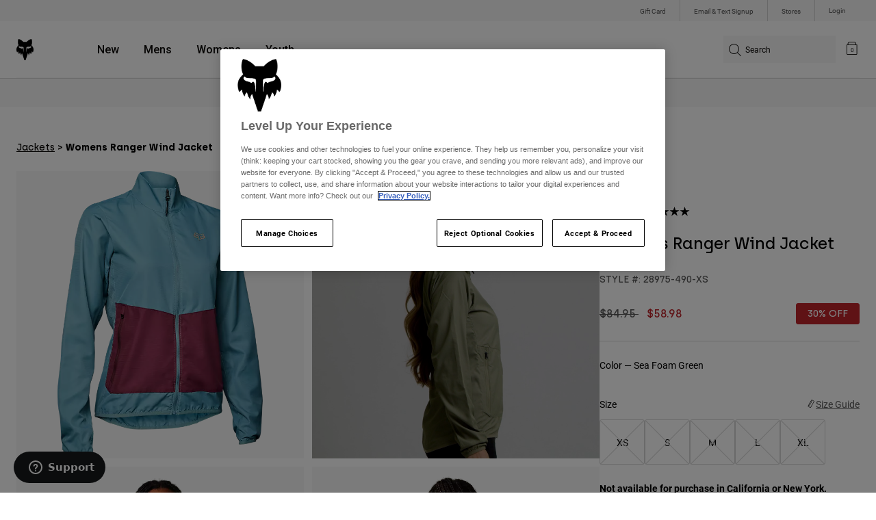

--- FILE ---
content_type: text/html;charset=UTF-8
request_url: https://imgs.signifyd.com/TMgeLcm4TK2sp9WF?7f197e9fab904441=YQ4tl-6CuSmeeHhzwjBdAfOkG0JmifsxxKNFkPZTIjFf_sVJNWJvjnBzmVvPAiAGMYJ48J7d4eTC9ey1mxU0wGwNJGpj6HP_EzgwqvC0VH75kG7uEdaMNRpAs3g2TuxtOIrdJzxSzDB2qZ6fkfdX6jKHZm4Sod2rPJ2foLjLd1EOjcb--gZ940VWLrC3cFdoVJxN9ssHMKE_clAni9dfVs9nQctCEb_wR-sJ6W0_GjQyggdUlkwccXmBdRxbhDy6
body_size: 15973
content:
<!DOCTYPE html><html lang="en"><title>empty</title><body><script type="text/javascript">var td_4f=td_4f||{};td_4f.td_6t=function(td_P,td_t){try{var td_x=[""];var td_W=0;for(var td_r=0;td_r<td_t.length;++td_r){td_x.push(String.fromCharCode(td_P.charCodeAt(td_W)^td_t.charCodeAt(td_r)));td_W++;
if(td_W>=td_P.length){td_W=0;}}return td_x.join("");}catch(td_e){return null;}};td_4f.td_6z=function(td_a){if(!String||!String.fromCharCode||!parseInt){return null;}try{this.td_c=td_a;this.td_d="";this.td_f=function(td_H,td_P){if(0===this.td_d.length){var td_u=this.td_c.substr(0,32);
var td_J="";for(var td_E=32;td_E<td_a.length;td_E+=2){td_J+=String.fromCharCode(parseInt(td_a.substr(td_E,2),16));}this.td_d=td_4f.td_6t(td_u,td_J);}if(this.td_d.substr){return this.td_d.substr(td_H,td_P);
}};}catch(td_K){}return null;};td_4f.td_4q=function(td_I){if(td_I===null||td_I.length===null||!String||!String.fromCharCode){return null;}var td_A=null;try{var td_o="";var td_j=[];var td_G=String.fromCharCode(48)+String.fromCharCode(48)+String.fromCharCode(48);
var td_l=0;for(var td_x=0;td_x<td_I.length;++td_x){if(65+td_l>=126){td_l=0;}var td_i=(td_G+td_I.charCodeAt(td_l++)).slice(-3);td_j.push(td_i);}var td_q=td_j.join("");td_l=0;for(var td_x=0;td_x<td_q.length;
++td_x){if(65+td_l>=126){td_l=0;}var td_E=String.fromCharCode(65+td_l++);if(td_E!==[][[]]+""){td_o+=td_E;}}td_A=td_4f.td_6t(td_o,td_q);}catch(td_H){return null;}return td_A;};td_4f.td_6H=function(td_W){if(td_W===null||td_W.length===null){return null;
}var td_n="";try{var td_q="";var td_t=0;for(var td_K=0;td_K<td_W.length;++td_K){if(65+td_t>=126){td_t=0;}var td_e=String.fromCharCode(65+td_t++);if(td_e!==[][[]]+""){td_q+=td_e;}}var td_S=td_4f.td_6t(td_q,td_W);
var td_i=td_S.match(/.{1,3}/g);for(var td_K=0;td_K<td_i.length;++td_K){td_n+=String.fromCharCode(parseInt(td_i[td_K],10));}}catch(td_R){return null;}return td_n;};td_4f.tdz_b563e9bad8344ea8a3d6065c37927e86=new td_4f.td_6z("\x62\x35\x36\x33\x65\x39\x62\x61\x64\x38\x33\x34\x34\x65\x61\x38\x61\x33\x64\x36\x30\x36\x35\x63\x33\x37\x39\x32\x37\x65\x38\x36\x30\x62\x35\x62\x34\x36\x34\x36\x31\x31\x31\x39\x30\x62\x31\x32\x34\x34\x35\x31\x35\x64\x34\x32\x35\x35\x30\x39\x30\x38\x35\x63\x34\x31\x34\x37\x31\x64\x34\x36\x35\x35\x35\x39\x35\x37\x30\x39\x35\x36\x35\x34\x34\x64\x30\x32\x30\x36\x35\x37\x30\x62\x30\x32\x35\x37\x30\x33\x30\x31\x30\x62\x35\x63\x35\x38\x30\x30\x30\x32\x30\x30\x35\x64\x35\x35\x36\x66\x35\x62\x30\x37\x30\x62\x35\x64\x30\x32\x34\x37\x34\x34\x37\x37\x34\x32\x34\x34\x35\x34\x31\x61\x36\x65\x34\x34\x34\x64\x34\x30\x35\x65\x30\x62\x35\x66");
td_1O=function(){var td_vU=((typeof(td_4f.tdz_b563e9bad8344ea8a3d6065c37927e86)!=="undefined"&&typeof(td_4f.tdz_b563e9bad8344ea8a3d6065c37927e86.td_f)!=="undefined")?(td_4f.tdz_b563e9bad8344ea8a3d6065c37927e86.td_f(0,21)):null);
var td_ku=typeof window===((typeof(td_4f.tdz_b563e9bad8344ea8a3d6065c37927e86)!=="undefined"&&typeof(td_4f.tdz_b563e9bad8344ea8a3d6065c37927e86.td_f)!=="undefined")?(td_4f.tdz_b563e9bad8344ea8a3d6065c37927e86.td_f(21,6)):null);
var td_Wi=td_ku?window:{};if(td_Wi.JS_SHA256_NO_WINDOW){td_ku=false;}var td_QQ=!td_Wi.JS_SHA256_NO_ARRAY_BUFFER&&typeof ArrayBuffer!==[][[]]+"";var td_WN=((typeof(td_4f.tdz_b563e9bad8344ea8a3d6065c37927e86)!=="undefined"&&typeof(td_4f.tdz_b563e9bad8344ea8a3d6065c37927e86.td_f)!=="undefined")?(td_4f.tdz_b563e9bad8344ea8a3d6065c37927e86.td_f(27,16)):null).split("");
var td_Wl=[-2147483648,8388608,32768,128];var td_RS=[24,16,8,0];var td_Yh=[1116352408,1899447441,3049323471,3921009573,961987163,1508970993,2453635748,2870763221,3624381080,310598401,607225278,1426881987,1925078388,2162078206,2614888103,3248222580,3835390401,4022224774,264347078,604807628,770255983,1249150122,1555081692,1996064986,2554220882,2821834349,2952996808,3210313671,3336571891,3584528711,113926993,338241895,666307205,773529912,1294757372,1396182291,1695183700,1986661051,2177026350,2456956037,2730485921,2820302411,3259730800,3345764771,3516065817,3600352804,4094571909,275423344,430227734,506948616,659060556,883997877,958139571,1322822218,1537002063,1747873779,1955562222,2024104815,2227730452,2361852424,2428436474,2756734187,3204031479,3329325298];
var td_F=[];if(td_Wi.JS_SHA256_NO_NODE_JS||!Array.isArray){Array.isArray=function(td_S7){return Object.prototype.toString.call(td_S7)===((typeof(td_4f.tdz_b563e9bad8344ea8a3d6065c37927e86)!=="undefined"&&typeof(td_4f.tdz_b563e9bad8344ea8a3d6065c37927e86.td_f)!=="undefined")?(td_4f.tdz_b563e9bad8344ea8a3d6065c37927e86.td_f(43,14)):null);
};}if(td_QQ&&(td_Wi.JS_SHA256_NO_ARRAY_BUFFER_IS_VIEW||!ArrayBuffer.isView)){ArrayBuffer.isView=function(td_KJ){return typeof td_KJ===((typeof(td_4f.tdz_b563e9bad8344ea8a3d6065c37927e86)!=="undefined"&&typeof(td_4f.tdz_b563e9bad8344ea8a3d6065c37927e86.td_f)!=="undefined")?(td_4f.tdz_b563e9bad8344ea8a3d6065c37927e86.td_f(21,6)):null)&&td_KJ.buffer&&td_KJ.buffer.constructor===ArrayBuffer;
};}instance=new td_fj(false,false);this.update=function(td_ew){instance.update(td_ew);};this.hash=function(td_EB){instance.update(td_EB);return instance.toString();};this.toString=function(){return instance.toString();
};function td_fj(){this.blocks=[0,0,0,0,0,0,0,0,0,0,0,0,0,0,0,0,0];this.h0=1779033703;this.h1=3144134277;this.h2=1013904242;this.h3=2773480762;this.h4=1359893119;this.h5=2600822924;this.h6=528734635;this.h7=1541459225;
this.block=this.start=this.bytes=this.hBytes=0;this.finalized=this.hashed=false;this.first=true;}td_fj.prototype.update=function(td_HP){if(this.finalized){return;}var td_ha,td_MK=typeof td_HP;if(td_MK!==((typeof(td_4f.tdz_b563e9bad8344ea8a3d6065c37927e86)!=="undefined"&&typeof(td_4f.tdz_b563e9bad8344ea8a3d6065c37927e86.td_f)!=="undefined")?(td_4f.tdz_b563e9bad8344ea8a3d6065c37927e86.td_f(57,6)):null)){if(td_MK===((typeof(td_4f.tdz_b563e9bad8344ea8a3d6065c37927e86)!=="undefined"&&typeof(td_4f.tdz_b563e9bad8344ea8a3d6065c37927e86.td_f)!=="undefined")?(td_4f.tdz_b563e9bad8344ea8a3d6065c37927e86.td_f(21,6)):null)){if(td_HP===null){throw new Error(td_vU);
}else{if(td_QQ&&td_HP.constructor===ArrayBuffer){td_HP=new Uint8Array(td_HP);}else{if(!Array.isArray(td_HP)){if(!td_QQ||!ArrayBuffer.isView(td_HP)){throw new Error(td_vU);}}}}}else{throw new Error(td_vU);
}td_ha=true;}var td_CK,td_EW=0,td_Uz,td_e4=td_HP.length,td_st=this.blocks;while(td_EW<td_e4){if(this.hashed){this.hashed=false;td_st[0]=this.block;td_st[16]=td_st[1]=td_st[2]=td_st[3]=td_st[4]=td_st[5]=td_st[6]=td_st[7]=td_st[8]=td_st[9]=td_st[10]=td_st[11]=td_st[12]=td_st[13]=td_st[14]=td_st[15]=0;
}if(td_ha){for(td_Uz=this.start;td_EW<td_e4&&td_Uz<64;++td_EW){td_st[td_Uz>>2]|=td_HP[td_EW]<<td_RS[td_Uz++&3];}}else{for(td_Uz=this.start;td_EW<td_e4&&td_Uz<64;++td_EW){td_CK=td_HP.charCodeAt(td_EW);if(td_CK<128){td_st[td_Uz>>2]|=td_CK<<td_RS[td_Uz++&3];
}else{if(td_CK<2048){td_st[td_Uz>>2]|=(192|(td_CK>>6))<<td_RS[td_Uz++&3];td_st[td_Uz>>2]|=(128|(td_CK&63))<<td_RS[td_Uz++&3];}else{if(td_CK<55296||td_CK>=57344){td_st[td_Uz>>2]|=(224|(td_CK>>12))<<td_RS[td_Uz++&3];
td_st[td_Uz>>2]|=(128|((td_CK>>6)&63))<<td_RS[td_Uz++&3];td_st[td_Uz>>2]|=(128|(td_CK&63))<<td_RS[td_Uz++&3];}else{td_CK=65536+(((td_CK&1023)<<10)|(td_HP.charCodeAt(++td_EW)&1023));td_st[td_Uz>>2]|=(240|(td_CK>>18))<<td_RS[td_Uz++&3];
td_st[td_Uz>>2]|=(128|((td_CK>>12)&63))<<td_RS[td_Uz++&3];td_st[td_Uz>>2]|=(128|((td_CK>>6)&63))<<td_RS[td_Uz++&3];td_st[td_Uz>>2]|=(128|(td_CK&63))<<td_RS[td_Uz++&3];}}}}}this.lastByteIndex=td_Uz;this.bytes+=td_Uz-this.start;
if(td_Uz>=64){this.block=td_st[16];this.start=td_Uz-64;this.hash();this.hashed=true;}else{this.start=td_Uz;}}if(this.bytes>4294967295){this.hBytes+=this.bytes/4294967296<<0;this.bytes=this.bytes%4294967296;
}return this;};td_fj.prototype.finalize=function(){if(this.finalized){return;}this.finalized=true;var td_fP=this.blocks,td_Ol=this.lastByteIndex;td_fP[16]=this.block;td_fP[td_Ol>>2]|=td_Wl[td_Ol&3];this.block=td_fP[16];
if(td_Ol>=56){if(!this.hashed){this.hash();}td_fP[0]=this.block;td_fP[16]=td_fP[1]=td_fP[2]=td_fP[3]=td_fP[4]=td_fP[5]=td_fP[6]=td_fP[7]=td_fP[8]=td_fP[9]=td_fP[10]=td_fP[11]=td_fP[12]=td_fP[13]=td_fP[14]=td_fP[15]=0;
}td_fP[14]=this.hBytes<<3|this.bytes>>>29;td_fP[15]=this.bytes<<3;this.hash();};td_fj.prototype.hash=function(){var td_ZO=this.h0,td_Nv=this.h1,td_el=this.h2,td_Fu=this.h3,td_HE=this.h4,td_fN=this.h5,td_B8=this.h6,td_YX=this.h7,td_Dr=this.blocks,td_jW,td_x2,td_ko,td_gj,td_uu,td_Ml,td_ZJ,td_it,td_GE,td_gU,td_tO;
for(td_jW=16;td_jW<64;++td_jW){td_uu=td_Dr[td_jW-15];td_x2=((td_uu>>>7)|(td_uu<<25))^((td_uu>>>18)|(td_uu<<14))^(td_uu>>>3);td_uu=td_Dr[td_jW-2];td_ko=((td_uu>>>17)|(td_uu<<15))^((td_uu>>>19)|(td_uu<<13))^(td_uu>>>10);
td_Dr[td_jW]=td_Dr[td_jW-16]+td_x2+td_Dr[td_jW-7]+td_ko<<0;}td_tO=td_Nv&td_el;for(td_jW=0;td_jW<64;td_jW+=4){if(this.first){td_it=704751109;td_uu=td_Dr[0]-210244248;td_YX=td_uu-1521486534<<0;td_Fu=td_uu+143694565<<0;
this.first=false;}else{td_x2=((td_ZO>>>2)|(td_ZO<<30))^((td_ZO>>>13)|(td_ZO<<19))^((td_ZO>>>22)|(td_ZO<<10));td_ko=((td_HE>>>6)|(td_HE<<26))^((td_HE>>>11)|(td_HE<<21))^((td_HE>>>25)|(td_HE<<7));td_it=td_ZO&td_Nv;
td_gj=td_it^(td_ZO&td_el)^td_tO;td_ZJ=(td_HE&td_fN)^(~td_HE&td_B8);td_uu=td_YX+td_ko+td_ZJ+td_Yh[td_jW]+td_Dr[td_jW];td_Ml=td_x2+td_gj;td_YX=td_Fu+td_uu<<0;td_Fu=td_uu+td_Ml<<0;}td_x2=((td_Fu>>>2)|(td_Fu<<30))^((td_Fu>>>13)|(td_Fu<<19))^((td_Fu>>>22)|(td_Fu<<10));
td_ko=((td_YX>>>6)|(td_YX<<26))^((td_YX>>>11)|(td_YX<<21))^((td_YX>>>25)|(td_YX<<7));td_GE=td_Fu&td_ZO;td_gj=td_GE^(td_Fu&td_Nv)^td_it;td_ZJ=(td_YX&td_HE)^(~td_YX&td_fN);td_uu=td_B8+td_ko+td_ZJ+td_Yh[td_jW+1]+td_Dr[td_jW+1];
td_Ml=td_x2+td_gj;td_B8=td_el+td_uu<<0;td_el=td_uu+td_Ml<<0;td_x2=((td_el>>>2)|(td_el<<30))^((td_el>>>13)|(td_el<<19))^((td_el>>>22)|(td_el<<10));td_ko=((td_B8>>>6)|(td_B8<<26))^((td_B8>>>11)|(td_B8<<21))^((td_B8>>>25)|(td_B8<<7));
td_gU=td_el&td_Fu;td_gj=td_gU^(td_el&td_ZO)^td_GE;td_ZJ=(td_B8&td_YX)^(~td_B8&td_HE);td_uu=td_fN+td_ko+td_ZJ+td_Yh[td_jW+2]+td_Dr[td_jW+2];td_Ml=td_x2+td_gj;td_fN=td_Nv+td_uu<<0;td_Nv=td_uu+td_Ml<<0;td_x2=((td_Nv>>>2)|(td_Nv<<30))^((td_Nv>>>13)|(td_Nv<<19))^((td_Nv>>>22)|(td_Nv<<10));
td_ko=((td_fN>>>6)|(td_fN<<26))^((td_fN>>>11)|(td_fN<<21))^((td_fN>>>25)|(td_fN<<7));td_tO=td_Nv&td_el;td_gj=td_tO^(td_Nv&td_Fu)^td_gU;td_ZJ=(td_fN&td_B8)^(~td_fN&td_YX);td_uu=td_HE+td_ko+td_ZJ+td_Yh[td_jW+3]+td_Dr[td_jW+3];
td_Ml=td_x2+td_gj;td_HE=td_ZO+td_uu<<0;td_ZO=td_uu+td_Ml<<0;}this.h0=this.h0+td_ZO<<0;this.h1=this.h1+td_Nv<<0;this.h2=this.h2+td_el<<0;this.h3=this.h3+td_Fu<<0;this.h4=this.h4+td_HE<<0;this.h5=this.h5+td_fN<<0;
this.h6=this.h6+td_B8<<0;this.h7=this.h7+td_YX<<0;};td_fj.prototype.hex=function(){this.finalize();var td_yT=this.h0,td_yq=this.h1,td_C1=this.h2,td_j5=this.h3,td_mX=this.h4,td_ci=this.h5,td_Lw=this.h6,td_ff=this.h7;
var td_mD=td_WN[(td_yT>>28)&15]+td_WN[(td_yT>>24)&15]+td_WN[(td_yT>>20)&15]+td_WN[(td_yT>>16)&15]+td_WN[(td_yT>>12)&15]+td_WN[(td_yT>>8)&15]+td_WN[(td_yT>>4)&15]+td_WN[td_yT&15]+td_WN[(td_yq>>28)&15]+td_WN[(td_yq>>24)&15]+td_WN[(td_yq>>20)&15]+td_WN[(td_yq>>16)&15]+td_WN[(td_yq>>12)&15]+td_WN[(td_yq>>8)&15]+td_WN[(td_yq>>4)&15]+td_WN[td_yq&15]+td_WN[(td_C1>>28)&15]+td_WN[(td_C1>>24)&15]+td_WN[(td_C1>>20)&15]+td_WN[(td_C1>>16)&15]+td_WN[(td_C1>>12)&15]+td_WN[(td_C1>>8)&15]+td_WN[(td_C1>>4)&15]+td_WN[td_C1&15]+td_WN[(td_j5>>28)&15]+td_WN[(td_j5>>24)&15]+td_WN[(td_j5>>20)&15]+td_WN[(td_j5>>16)&15]+td_WN[(td_j5>>12)&15]+td_WN[(td_j5>>8)&15]+td_WN[(td_j5>>4)&15]+td_WN[td_j5&15]+td_WN[(td_mX>>28)&15]+td_WN[(td_mX>>24)&15]+td_WN[(td_mX>>20)&15]+td_WN[(td_mX>>16)&15]+td_WN[(td_mX>>12)&15]+td_WN[(td_mX>>8)&15]+td_WN[(td_mX>>4)&15]+td_WN[td_mX&15]+td_WN[(td_ci>>28)&15]+td_WN[(td_ci>>24)&15]+td_WN[(td_ci>>20)&15]+td_WN[(td_ci>>16)&15]+td_WN[(td_ci>>12)&15]+td_WN[(td_ci>>8)&15]+td_WN[(td_ci>>4)&15]+td_WN[td_ci&15]+td_WN[(td_Lw>>28)&15]+td_WN[(td_Lw>>24)&15]+td_WN[(td_Lw>>20)&15]+td_WN[(td_Lw>>16)&15]+td_WN[(td_Lw>>12)&15]+td_WN[(td_Lw>>8)&15]+td_WN[(td_Lw>>4)&15]+td_WN[td_Lw&15];
td_mD+=td_WN[(td_ff>>28)&15]+td_WN[(td_ff>>24)&15]+td_WN[(td_ff>>20)&15]+td_WN[(td_ff>>16)&15]+td_WN[(td_ff>>12)&15]+td_WN[(td_ff>>8)&15]+td_WN[(td_ff>>4)&15]+td_WN[td_ff&15];return td_mD;};td_fj.prototype.toString=td_fj.prototype.hex;
};td_4f.tdz_25f24d1370b74c22ad846abbe8a0ba62=new td_4f.td_6z("\x32\x35\x66\x32\x34\x64\x31\x33\x37\x30\x62\x37\x34\x63\x32\x32\x61\x64\x38\x34\x36\x61\x62\x62\x65\x38\x61\x30\x62\x61\x36\x32\x30\x32\x30\x34\x35\x34\x30\x31\x30\x30\x35\x31\x30\x37\x30\x34\x30\x66\x30\x39\x30\x33\x35\x35\x35\x37\x30\x37\x35\x37\x35\x34\x30\x34\x30\x61\x37\x31\x37\x32\x36\x34\x32\x30\x32\x66\x32\x37\x30\x63\x35\x65\x31\x33\x35\x31\x30\x66\x30\x34\x35\x33\x35\x66\x34\x32\x34\x31\x31\x66\x35\x33\x34\x36\x30\x64\x35\x30\x31\x65\x35\x33\x35\x39\x31\x31\x35\x36\x35\x36\x30\x66\x35\x37\x35\x36\x30\x30\x31\x36\x35\x31\x35\x35\x31\x62\x30\x39\x30\x62\x30\x36\x30\x31\x35\x64\x30\x66\x31\x64\x35\x33\x31\x32\x35\x37\x35\x63\x35\x36\x35\x37\x30\x39\x34\x61\x35\x37\x30\x62\x35\x64\x35\x63\x34\x35\x30\x61\x31\x30\x35\x30\x35\x36\x30\x32\x31\x61\x30\x32\x34\x64\x35\x34\x31\x34\x30\x34\x31\x61\x35\x31\x34\x62\x35\x39\x34\x35\x35\x65\x30\x64\x35\x66\x30\x33\x31\x35\x30\x63\x35\x65\x35\x37\x35\x33\x31\x32\x30\x39\x31\x34\x31\x34\x35\x65\x34\x30\x35\x65\x34\x34\x30\x62\x35\x38\x35\x61\x35\x39\x35\x33\x35\x30\x31\x32\x30\x62\x35\x34\x34\x31\x34\x32\x30\x34\x35\x39\x34\x32\x31\x31\x35\x37\x31\x31\x30\x61\x34\x66\x35\x33\x30\x36\x30\x32\x30\x39\x31\x35\x30\x61\x35\x37\x35\x32\x31\x30\x30\x62\x31\x65\x30\x35\x30\x30\x35\x32\x30\x63\x31\x34\x30\x31\x35\x64\x34\x30\x30\x35\x30\x31\x34\x61\x30\x65\x30\x36\x31\x31\x31\x61\x31\x31\x31\x37\x35\x62\x30\x66\x35\x66\x30\x63\x30\x32\x35\x33\x37\x66\x36\x31\x36\x64\x32\x62\x37\x65\x30\x36\x34\x61\x36\x39\x37\x65\x37\x62\x37\x38\x33\x36\x36\x33\x36\x34\x34\x64\x30\x31\x31\x63\x35\x31\x32\x39\x34\x62\x34\x63\x35\x62\x30\x64\x35\x30\x34\x63\x33\x64\x37\x35\x32\x64\x37\x38\x33\x36\x33\x35\x36\x36\x37\x66\x35\x62\x35\x36\x31\x34\x35\x64\x34\x37\x30\x62\x35\x37\x34\x37\x31\x39\x36\x38\x32\x66\x37\x62\x37\x63\x33\x37\x36\x36\x36\x32");
var td_4f=td_4f||{};if(typeof td_4f.td_6u===[][[]]+""){td_4f.td_6u=[];}td_4f.td_0A=function(){for(var td_Q=0;td_Q<td_4f.td_6u.length;++td_Q){td_4f.td_6u[td_Q]();}};td_4f.td_0y=function(td_s,td_R){try{var td_L=td_s.length+"&"+td_s;
var td_p="";var td_X=((typeof(td_4f.tdz_25f24d1370b74c22ad846abbe8a0ba62)!=="undefined"&&typeof(td_4f.tdz_25f24d1370b74c22ad846abbe8a0ba62.td_f)!=="undefined")?(td_4f.tdz_25f24d1370b74c22ad846abbe8a0ba62.td_f(0,16)):null);
for(var td_U=0,td_V=0;td_U<td_L.length;td_U++){var td_Q=td_L.charCodeAt(td_U)^td_R.charCodeAt(td_V)&10;if(++td_V===td_R.length){td_V=0;}td_p+=td_X.charAt((td_Q>>4)&15);td_p+=td_X.charAt(td_Q&15);}return td_p;
}catch(td_t){return null;}};td_4f.td_5C=function(){try{var td_T=window.top.document;var td_U=td_T.forms.length;return td_T;}catch(td_W){return document;}};td_4f.td_3U=function(td_Q){try{var td_B;if(typeof td_Q===[][[]]+""){td_B=window;
}else{if(td_Q==="t"){td_B=window.top;}else{if(td_Q==="p"){td_B=window.parent;}else{td_B=window;}}}var td_A=td_B.document.forms.length;return td_B;}catch(td_r){return window;}};td_4f.add_lang_attr_html_tag=function(td_g){try{if(td_g===null){return;
}var td_b=td_g.getElementsByTagName(Number(485781).toString(30));if(td_b[0].getAttribute(Number(296632).toString(24))===null||td_b[0].getAttribute(Number(296632).toString(24))===""){td_b[0].setAttribute(Number(296632).toString(24),((typeof(td_4f.tdz_25f24d1370b74c22ad846abbe8a0ba62)!=="undefined"&&typeof(td_4f.tdz_25f24d1370b74c22ad846abbe8a0ba62.td_f)!=="undefined")?(td_4f.tdz_25f24d1370b74c22ad846abbe8a0ba62.td_f(16,2)):null));
}else{}}catch(td_B){}};td_4f.load_iframe=function(td_W,td_b){var td_L=td_1Q(5);if(typeof(td_6q)!==[][[]]+""){td_6q(td_L,((typeof(td_4f.tdz_25f24d1370b74c22ad846abbe8a0ba62)!=="undefined"&&typeof(td_4f.tdz_25f24d1370b74c22ad846abbe8a0ba62.td_f)!=="undefined")?(td_4f.tdz_25f24d1370b74c22ad846abbe8a0ba62.td_f(18,6)):null));
}var td_g=td_b.createElement(((typeof(td_4f.tdz_25f24d1370b74c22ad846abbe8a0ba62)!=="undefined"&&typeof(td_4f.tdz_25f24d1370b74c22ad846abbe8a0ba62.td_f)!=="undefined")?(td_4f.tdz_25f24d1370b74c22ad846abbe8a0ba62.td_f(24,6)):null));
td_g.id=td_L;td_g.title=((typeof(td_4f.tdz_25f24d1370b74c22ad846abbe8a0ba62)!=="undefined"&&typeof(td_4f.tdz_25f24d1370b74c22ad846abbe8a0ba62.td_f)!=="undefined")?(td_4f.tdz_25f24d1370b74c22ad846abbe8a0ba62.td_f(30,5)):null);
td_g.setAttribute(((typeof(td_4f.tdz_25f24d1370b74c22ad846abbe8a0ba62)!=="undefined"&&typeof(td_4f.tdz_25f24d1370b74c22ad846abbe8a0ba62.td_f)!=="undefined")?(td_4f.tdz_25f24d1370b74c22ad846abbe8a0ba62.td_f(35,13)):null),Number(890830).toString(31));
td_g.setAttribute(((typeof(td_4f.tdz_25f24d1370b74c22ad846abbe8a0ba62)!=="undefined"&&typeof(td_4f.tdz_25f24d1370b74c22ad846abbe8a0ba62.td_f)!=="undefined")?(td_4f.tdz_25f24d1370b74c22ad846abbe8a0ba62.td_f(48,11)):null),Number(890830).toString(31));
td_g.width="0";td_g.height="0";if(typeof td_g.tabIndex!==[][[]]+""){td_g.tabIndex=((typeof(td_4f.tdz_25f24d1370b74c22ad846abbe8a0ba62)!=="undefined"&&typeof(td_4f.tdz_25f24d1370b74c22ad846abbe8a0ba62.td_f)!=="undefined")?(td_4f.tdz_25f24d1370b74c22ad846abbe8a0ba62.td_f(59,2)):null);
}if(typeof td_3N!==[][[]]+""&&td_3N!==null){td_g.setAttribute(((typeof(td_4f.tdz_25f24d1370b74c22ad846abbe8a0ba62)!=="undefined"&&typeof(td_4f.tdz_25f24d1370b74c22ad846abbe8a0ba62.td_f)!=="undefined")?(td_4f.tdz_25f24d1370b74c22ad846abbe8a0ba62.td_f(61,7)):null),td_3N);
}td_g.style=((typeof(td_4f.tdz_25f24d1370b74c22ad846abbe8a0ba62)!=="undefined"&&typeof(td_4f.tdz_25f24d1370b74c22ad846abbe8a0ba62.td_f)!=="undefined")?(td_4f.tdz_25f24d1370b74c22ad846abbe8a0ba62.td_f(68,83)):null);
td_g.setAttribute(((typeof(td_4f.tdz_25f24d1370b74c22ad846abbe8a0ba62)!=="undefined"&&typeof(td_4f.tdz_25f24d1370b74c22ad846abbe8a0ba62.td_f)!=="undefined")?(td_4f.tdz_25f24d1370b74c22ad846abbe8a0ba62.td_f(151,3)):null),td_W);
td_b.body.appendChild(td_g);};td_4f.csp_nonce=null;td_4f.td_0W=function(td_B){if(typeof td_B.currentScript!==[][[]]+""&&td_B.currentScript!==null){var td_g=td_B.currentScript.getAttribute(((typeof(td_4f.tdz_25f24d1370b74c22ad846abbe8a0ba62)!=="undefined"&&typeof(td_4f.tdz_25f24d1370b74c22ad846abbe8a0ba62.td_f)!=="undefined")?(td_4f.tdz_25f24d1370b74c22ad846abbe8a0ba62.td_f(154,5)):null));
if(typeof td_g!==[][[]]+""&&td_g!==null&&td_g!==""){td_4f.csp_nonce=td_g;}else{if(typeof td_B.currentScript.nonce!==[][[]]+""&&td_B.currentScript.nonce!==null&&td_B.currentScript.nonce!==""){td_4f.csp_nonce=td_B.currentScript.nonce;
}}}};td_4f.td_2f=function(td_F){if(td_4f.csp_nonce!==null){td_F.setAttribute(((typeof(td_4f.tdz_25f24d1370b74c22ad846abbe8a0ba62)!=="undefined"&&typeof(td_4f.tdz_25f24d1370b74c22ad846abbe8a0ba62.td_f)!=="undefined")?(td_4f.tdz_25f24d1370b74c22ad846abbe8a0ba62.td_f(154,5)):null),td_4f.csp_nonce);
if(td_F.getAttribute(((typeof(td_4f.tdz_25f24d1370b74c22ad846abbe8a0ba62)!=="undefined"&&typeof(td_4f.tdz_25f24d1370b74c22ad846abbe8a0ba62.td_f)!=="undefined")?(td_4f.tdz_25f24d1370b74c22ad846abbe8a0ba62.td_f(154,5)):null))!==td_4f.csp_nonce){td_F.nonce=td_4f.csp_nonce;
}}};td_4f.td_5E=function(){try{return new ActiveXObject(activeXMode);}catch(td_L){return null;}};td_4f.td_5W=function(){if(window.XMLHttpRequest){return new XMLHttpRequest();}if(window.ActiveXObject){var td_J=[((typeof(td_4f.tdz_25f24d1370b74c22ad846abbe8a0ba62)!=="undefined"&&typeof(td_4f.tdz_25f24d1370b74c22ad846abbe8a0ba62.td_f)!=="undefined")?(td_4f.tdz_25f24d1370b74c22ad846abbe8a0ba62.td_f(159,18)):null),((typeof(td_4f.tdz_25f24d1370b74c22ad846abbe8a0ba62)!=="undefined"&&typeof(td_4f.tdz_25f24d1370b74c22ad846abbe8a0ba62.td_f)!=="undefined")?(td_4f.tdz_25f24d1370b74c22ad846abbe8a0ba62.td_f(177,14)):null),((typeof(td_4f.tdz_25f24d1370b74c22ad846abbe8a0ba62)!=="undefined"&&typeof(td_4f.tdz_25f24d1370b74c22ad846abbe8a0ba62.td_f)!=="undefined")?(td_4f.tdz_25f24d1370b74c22ad846abbe8a0ba62.td_f(191,17)):null)];
for(var td_g=0;td_g<td_J.length;td_g++){var td_p=td_4f.td_5E(td_J[td_g]);if(td_p!==null){return td_p;}}}return null;};td_4f.tdz_a6fc21a4fc0841e59c7945b0c99eb78d=new td_4f.td_6z("\x61\x36\x66\x63\x32\x31\x61\x34\x66\x63\x30\x38\x34\x31\x65\x35\x39\x63\x37\x39\x34\x35\x62\x30\x63\x39\x39\x65\x62\x37\x38\x64\x34\x31\x37\x39\x33\x36\x33\x31\x31\x64\x31\x31\x32\x65\x36\x34\x33\x34\x32\x63\x34\x30\x35\x64\x34\x36\x35\x30\x34\x35\x37\x61\x36\x39\x33\x37\x31\x38\x31\x39\x37\x62\x36\x35\x33\x36\x37\x66\x31\x33\x35\x63\x34\x62\x30\x34\x34\x32\x36\x33\x35\x37\x31\x31\x30\x32\x35\x65\x32\x39\x31\x33\x35\x37\x34\x33\x30\x30\x31\x34\x32\x62\x30\x61\x35\x65\x35\x31\x37\x31\x35\x35\x30\x32\x35\x30\x31\x36\x32\x36\x35\x33\x35\x65\x35\x31\x37\x30\x30\x36\x35\x37\x34\x63\x37\x63\x35\x64\x30\x32\x32\x37\x35\x33\x35\x66\x32\x35\x34\x65\x37\x33\x30\x32\x30\x34\x37\x33\x37\x34\x30\x35\x35\x33\x30\x66\x32\x63\x36\x33\x31\x37\x37\x31\x35\x35\x30\x32\x35\x63\x37\x36\x33\x30\x36\x65\x35\x38\x37\x36\x34\x37\x30\x64\x34\x37\x31\x30\x35\x63\x34\x62\x33\x63\x30\x33\x35\x39\x35\x63\x30\x31\x31\x39\x36\x35\x30\x37\x30\x65\x34\x31\x34\x34\x30\x66\x35\x33\x32\x34\x31\x31\x35\x66\x34\x66\x34\x37\x35\x34\x31\x37\x36\x30\x37\x61\x32\x31\x34\x35\x35\x36\x34\x33\x34\x36\x30\x37\x34\x32\x33\x36\x37\x61\x37\x34\x30\x61\x30\x30\x35\x65\x35\x34\x30\x31\x33\x31\x34\x33\x30\x30\x30\x35\x35\x62\x35\x66\x32\x32\x35\x63\x31\x34\x30\x63\x35\x64\x35\x64\x37\x62\x35\x63\x30\x62\x35\x63\x36\x65\x30\x36\x35\x35\x37\x36\x35\x39\x35\x62\x30\x62\x36\x37\x30\x36\x35\x62\x31\x36\x32\x33\x31\x61\x35\x65\x37\x37\x33\x37\x32\x37\x35\x66\x31\x34\x30\x36\x35\x34\x35\x65\x31\x39\x37\x37\x31\x34\x30\x61\x37\x66\x36\x62\x36\x63\x35\x38\x30\x34\x35\x61\x37\x34\x30\x61\x31\x38\x37\x34\x35\x64\x34\x30\x30\x62\x37\x32\x31\x31\x35\x36\x34\x65\x31\x36\x30\x37\x34\x35\x37\x39\x31\x34\x31\x31\x35\x61\x30\x33\x33\x30\x35\x33\x35\x37\x30\x30\x34\x36\x30\x66\x33\x35\x35\x35\x34\x61\x34\x37\x35\x38\x30\x61\x35\x62\x35\x30\x32\x30\x35\x36\x35\x62\x37\x66\x37\x31\x32\x37\x37\x62\x30\x63\x35\x37\x34\x38\x31\x30\x30\x37\x34\x35\x35\x37\x31\x36\x32\x32\x35\x37\x30\x62\x30\x61\x35\x63\x35\x65\x32\x66\x35\x31\x31\x32\x31\x30\x35\x33\x35\x39\x34\x34\x35\x34\x32\x38\x36\x36\x37\x30\x32\x36\x37\x32\x34\x31\x34\x34\x35\x39\x30\x64\x34\x32\x30\x36\x34\x62\x37\x30\x32\x30\x32\x66\x35\x38\x35\x61\x30\x64\x30\x64\x35\x33\x33\x32\x31\x31\x35\x62\x35\x35\x30\x34\x35\x61\x31\x32\x31\x31\x34\x36\x37\x66\x35\x31\x35\x32\x30\x65\x35\x61\x37\x34\x30\x63\x34\x64\x35\x30\x35\x38\x35\x39\x30\x33\x36\x37\x30\x61\x35\x37\x36\x65\x30\x63\x30\x63\x35\x33\x35\x37\x31\x33\x31\x32\x37\x62\x30\x37\x30\x30\x36\x35\x35\x38\x30\x66\x35\x30\x30\x39\x31\x34\x34\x33\x31\x38\x36\x34\x35\x39\x30\x61\x35\x62\x35\x63\x32\x32\x35\x39\x35\x64\x34\x36\x35\x61\x30\x62\x35\x34\x32\x63\x34\x39\x35\x63\x30\x62\x32\x30\x36\x34\x37\x63\x33\x37\x31\x34\x35\x38\x32\x39\x33\x30\x37\x65\x35\x38\x30\x66\x34\x31\x31\x65\x34\x33\x35\x31\x34\x61\x35\x39\x37\x64\x30\x63\x35\x62\x34\x63\x31\x62\x37\x35\x35\x35\x35\x35\x35\x36\x30\x39\x37\x32\x30\x36\x34\x62\x34\x62\x31\x63\x30\x62\x36\x37\x35\x30\x30\x62\x30\x66\x35\x33\x30\x66\x33\x33\x35\x61\x35\x65\x30\x66\x35\x31\x34\x39\x30\x61\x36\x30\x35\x37\x35\x30\x35\x38\x33\x35\x35\x34\x35\x64\x32\x66\x35\x65\x35\x37\x34\x31\x34\x64\x34\x32\x35\x31\x30\x32\x34\x62\x35\x61\x30\x64\x33\x35\x35\x65\x35\x36\x30\x30\x30\x65\x34\x31\x31\x35\x34\x33\x30\x33\x30\x31\x33\x36\x35\x64\x30\x38\x30\x37\x35\x66\x34\x66\x34\x37\x31\x31\x35\x64\x31\x62\x30\x38\x33\x34\x35\x65\x35\x37\x35\x30\x35\x61\x31\x35\x34\x33\x34\x33\x30\x31\x36\x65\x30\x63\x30\x63\x35\x33\x35\x37\x31\x33\x31\x32\x31\x36\x35\x31\x33\x34\x35\x62\x35\x66\x30\x35\x35\x62\x31\x31\x31\x30\x31\x30\x36\x65\x35\x64\x34\x32\x31\x31\x35\x34\x36\x65\x30\x61\x35\x39\x35\x64\x35\x62\x34\x32\x31\x31\x31\x30\x33\x30\x35\x63\x34\x62\x31\x33\x30\x37\x34\x35\x31\x38\x35\x36\x35\x31\x30\x36\x35\x35\x33\x34\x35\x62\x35\x66\x30\x35\x35\x62\x31\x31\x31\x30\x31\x30\x36\x30\x36\x34\x36\x36\x30\x63\x35\x62\x35\x64\x30\x63\x34\x30\x34\x61\x31\x34\x30\x37\x35\x32\x30\x30\x35\x33\x36\x65\x35\x30\x30\x62\x30\x36\x35\x38\x34\x66\x31\x37\x34\x31\x37\x62\x32\x33\x33\x34\x35\x62\x35\x66\x30\x35\x35\x62\x31\x31\x31\x30\x31\x30\x30\x31\x30\x63\x36\x36\x30\x63\x35\x62\x35\x64\x30\x63\x34\x30\x34\x61\x31\x34\x30\x63\x35\x37\x36\x37\x30\x61\x35\x37\x35\x64\x30\x61\x31\x35\x34\x34\x31\x38\x32\x61\x33\x35\x31\x36\x35\x32\x34\x64\x30\x32\x36\x36\x30\x38\x35\x61\x30\x32\x30\x63\x34\x37\x34\x62\x31\x34\x37\x32\x32\x30\x36\x32\x35\x30\x30\x64\x35\x33\x35\x36\x34\x33\x34\x36\x34\x32\x30\x33\x34\x64\x30\x38\x30\x38\x32\x38\x30\x33\x35\x34\x31\x38\x32\x62\x33\x32\x31\x36\x33\x65\x32\x65\x35\x33\x35\x32\x34\x31\x37\x62\x33\x35\x33\x34\x35\x39\x35\x36\x35\x30\x35\x65\x31\x32\x34\x36\x31\x39\x33\x33\x35\x66\x35\x36\x35\x61\x35\x30\x34\x32\x30\x36\x34\x64\x30\x39\x36\x65\x30\x63\x30\x63\x35\x33\x35\x37\x31\x33\x31\x32\x31\x36\x33\x36\x30\x62\x35\x64\x35\x66\x30\x34\x31\x34\x35\x31\x34\x64\x30\x30\x36\x66\x35\x64\x35\x66\x30\x31\x35\x61\x34\x65\x31\x30\x31\x37\x36\x39\x35\x63\x35\x61\x30\x63\x35\x35\x34\x33\x30\x31\x31\x37\x35\x35\x33\x35\x35\x65\x35\x36\x30\x30\x30\x65\x34\x31\x31\x35\x34\x33\x36\x32\x35\x39\x30\x65\x35\x61\x30\x33\x34\x33\x30\x38\x31\x36\x30\x35\x36\x36\x30\x63\x35\x62\x35\x64\x30\x63\x34\x30\x34\x61\x31\x34\x36\x35\x30\x61\x35\x66\x30\x64\x35\x63\x31\x39\x35\x34\x35\x32\x31\x39\x30\x38\x31\x31\x30\x66\x35\x64\x30\x38\x30\x63\x34\x35\x35\x66\x33\x36\x35\x64\x30\x38\x30\x37\x35\x66\x34\x66\x34\x37\x31\x31\x35\x34\x30\x34\x37\x34\x30\x32\x35\x34\x37\x30\x35\x61\x34\x31\x30\x37\x35\x63\x33\x35\x35\x30\x34\x61\x30\x63\x30\x64\x35\x39\x37\x37\x33\x37\x30\x38\x36\x36\x30\x37\x30\x37\x31\x32\x36\x39\x34\x31\x35\x64\x32\x39\x33\x30\x31\x30\x37\x37\x36\x34\x36\x33\x30\x63\x34\x36\x31\x39\x30\x64\x35\x38\x34\x64\x31\x34\x35\x34\x34\x32\x34\x36\x30\x32\x35\x35\x35\x30\x30\x31\x34\x32\x36\x32\x36\x61\x32\x38\x30\x65\x35\x34\x30\x63\x30\x36\x35\x31\x34\x35\x33\x61\x35\x62\x30\x34\x30\x39\x35\x35\x35\x62\x34\x30\x31\x31\x33\x36\x35\x34\x35\x66\x30\x32\x34\x35\x35\x30\x36\x36\x35\x30\x30\x66\x35\x66\x31\x37\x35\x63\x37\x37\x30\x61\x31\x36\x35\x65\x35\x65\x30\x64\x30\x32\x35\x37\x31\x32\x30\x61\x35\x64\x35\x66\x33\x63\x34\x37\x30\x37\x30\x35\x35\x31\x34\x61\x35\x64\x35\x33\x31\x37\x35\x34\x34\x66\x30\x36\x30\x64\x31\x36\x31\x62\x37\x37\x31\x30\x35\x31\x31\x35\x35\x63\x35\x63\x30\x31\x30\x35\x35\x32\x30\x32\x34\x62\x34\x65\x34\x36\x31\x33\x30\x35\x35\x34\x35\x38\x30\x66\x30\x65\x34\x39\x34\x63\x35\x39\x36\x38\x35\x63\x35\x65\x30\x62\x35\x30\x31\x36\x30\x61\x36\x37\x35\x38\x35\x30\x34\x36\x31\x36\x34\x32\x30\x61\x35\x37\x35\x65\x30\x63\x33\x32\x35\x36\x35\x63\x34\x34\x33\x39\x34\x36\x30\x61\x30\x32\x34\x36\x35\x37\x30\x65\x34\x36\x30\x62\x33\x35\x35\x35\x34\x61\x34\x37\x35\x38\x30\x61\x35\x62\x37\x38\x30\x64\x35\x33\x34\x62\x35\x62\x35\x63\x30\x36\x31\x30\x35\x32\x30\x31\x34\x39\x31\x64\x34\x32\x36\x34\x35\x64\x30\x33\x30\x65\x35\x33\x34\x36\x32\x35\x35\x65\x34\x34\x30\x34\x35\x61\x31\x32\x34\x33\x37\x39\x35\x62\x35\x62\x35\x66\x31\x36");
var td_4f=td_4f||{};var td_C=0;var td_M=1;var td_d=2;var td_I=3;var td_P=4;td_4f.td_3I=td_C;var td_3r={td_4U:function(){if(typeof navigator!==[][[]]+""){this.td_j(navigator.userAgent,navigator.vendor,navigator.platform,navigator.appVersion,window.opera);
}},td_j:function(td_o,td_z,td_U,td_Z,td_g){this.td_y=[{string:td_o,subString:((typeof(td_4f.tdz_a6fc21a4fc0841e59c7945b0c99eb78d)!=="undefined"&&typeof(td_4f.tdz_a6fc21a4fc0841e59c7945b0c99eb78d.td_f)!=="undefined")?(td_4f.tdz_a6fc21a4fc0841e59c7945b0c99eb78d.td_f(0,5)):null),versionSearch:((typeof(td_4f.tdz_a6fc21a4fc0841e59c7945b0c99eb78d)!=="undefined"&&typeof(td_4f.tdz_a6fc21a4fc0841e59c7945b0c99eb78d.td_f)!=="undefined")?(td_4f.tdz_a6fc21a4fc0841e59c7945b0c99eb78d.td_f(5,4)):null),identity:((typeof(td_4f.tdz_a6fc21a4fc0841e59c7945b0c99eb78d)!=="undefined"&&typeof(td_4f.tdz_a6fc21a4fc0841e59c7945b0c99eb78d.td_f)!=="undefined")?(td_4f.tdz_a6fc21a4fc0841e59c7945b0c99eb78d.td_f(9,5)):null)},{string:td_o,subString:((typeof(td_4f.tdz_a6fc21a4fc0841e59c7945b0c99eb78d)!=="undefined"&&typeof(td_4f.tdz_a6fc21a4fc0841e59c7945b0c99eb78d.td_f)!=="undefined")?(td_4f.tdz_a6fc21a4fc0841e59c7945b0c99eb78d.td_f(14,5)):null),versionSearch:((typeof(td_4f.tdz_a6fc21a4fc0841e59c7945b0c99eb78d)!=="undefined"&&typeof(td_4f.tdz_a6fc21a4fc0841e59c7945b0c99eb78d.td_f)!=="undefined")?(td_4f.tdz_a6fc21a4fc0841e59c7945b0c99eb78d.td_f(19,4)):null),identity:((typeof(td_4f.tdz_a6fc21a4fc0841e59c7945b0c99eb78d)!=="undefined"&&typeof(td_4f.tdz_a6fc21a4fc0841e59c7945b0c99eb78d.td_f)!=="undefined")?(td_4f.tdz_a6fc21a4fc0841e59c7945b0c99eb78d.td_f(23,11)):null)},{string:td_o,subString:((typeof(td_4f.tdz_a6fc21a4fc0841e59c7945b0c99eb78d)!=="undefined"&&typeof(td_4f.tdz_a6fc21a4fc0841e59c7945b0c99eb78d.td_f)!=="undefined")?(td_4f.tdz_a6fc21a4fc0841e59c7945b0c99eb78d.td_f(34,10)):null),versionSearch:((typeof(td_4f.tdz_a6fc21a4fc0841e59c7945b0c99eb78d)!=="undefined"&&typeof(td_4f.tdz_a6fc21a4fc0841e59c7945b0c99eb78d.td_f)!=="undefined")?(td_4f.tdz_a6fc21a4fc0841e59c7945b0c99eb78d.td_f(34,10)):null),identity:((typeof(td_4f.tdz_a6fc21a4fc0841e59c7945b0c99eb78d)!=="undefined"&&typeof(td_4f.tdz_a6fc21a4fc0841e59c7945b0c99eb78d.td_f)!=="undefined")?(td_4f.tdz_a6fc21a4fc0841e59c7945b0c99eb78d.td_f(34,10)):null)},{string:td_o,subString:((typeof(td_4f.tdz_a6fc21a4fc0841e59c7945b0c99eb78d)!=="undefined"&&typeof(td_4f.tdz_a6fc21a4fc0841e59c7945b0c99eb78d.td_f)!=="undefined")?(td_4f.tdz_a6fc21a4fc0841e59c7945b0c99eb78d.td_f(44,5)):null),versionSearch:((typeof(td_4f.tdz_a6fc21a4fc0841e59c7945b0c99eb78d)!=="undefined"&&typeof(td_4f.tdz_a6fc21a4fc0841e59c7945b0c99eb78d.td_f)!=="undefined")?(td_4f.tdz_a6fc21a4fc0841e59c7945b0c99eb78d.td_f(49,4)):null),identity:((typeof(td_4f.tdz_a6fc21a4fc0841e59c7945b0c99eb78d)!=="undefined"&&typeof(td_4f.tdz_a6fc21a4fc0841e59c7945b0c99eb78d.td_f)!=="undefined")?(td_4f.tdz_a6fc21a4fc0841e59c7945b0c99eb78d.td_f(49,4)):null)},{string:td_o,subString:((typeof(td_4f.tdz_a6fc21a4fc0841e59c7945b0c99eb78d)!=="undefined"&&typeof(td_4f.tdz_a6fc21a4fc0841e59c7945b0c99eb78d.td_f)!=="undefined")?(td_4f.tdz_a6fc21a4fc0841e59c7945b0c99eb78d.td_f(53,4)):null),versionSearch:((typeof(td_4f.tdz_a6fc21a4fc0841e59c7945b0c99eb78d)!=="undefined"&&typeof(td_4f.tdz_a6fc21a4fc0841e59c7945b0c99eb78d.td_f)!=="undefined")?(td_4f.tdz_a6fc21a4fc0841e59c7945b0c99eb78d.td_f(57,3)):null),identity:((typeof(td_4f.tdz_a6fc21a4fc0841e59c7945b0c99eb78d)!=="undefined"&&typeof(td_4f.tdz_a6fc21a4fc0841e59c7945b0c99eb78d.td_f)!=="undefined")?(td_4f.tdz_a6fc21a4fc0841e59c7945b0c99eb78d.td_f(49,4)):null)},{string:td_o,subString:((typeof(td_4f.tdz_a6fc21a4fc0841e59c7945b0c99eb78d)!=="undefined"&&typeof(td_4f.tdz_a6fc21a4fc0841e59c7945b0c99eb78d.td_f)!=="undefined")?(td_4f.tdz_a6fc21a4fc0841e59c7945b0c99eb78d.td_f(60,5)):null),versionSearch:((typeof(td_4f.tdz_a6fc21a4fc0841e59c7945b0c99eb78d)!=="undefined"&&typeof(td_4f.tdz_a6fc21a4fc0841e59c7945b0c99eb78d.td_f)!=="undefined")?(td_4f.tdz_a6fc21a4fc0841e59c7945b0c99eb78d.td_f(65,4)):null),identity:((typeof(td_4f.tdz_a6fc21a4fc0841e59c7945b0c99eb78d)!=="undefined"&&typeof(td_4f.tdz_a6fc21a4fc0841e59c7945b0c99eb78d.td_f)!=="undefined")?(td_4f.tdz_a6fc21a4fc0841e59c7945b0c99eb78d.td_f(49,4)):null)},{string:td_o,subString:((typeof(td_4f.tdz_a6fc21a4fc0841e59c7945b0c99eb78d)!=="undefined"&&typeof(td_4f.tdz_a6fc21a4fc0841e59c7945b0c99eb78d.td_f)!=="undefined")?(td_4f.tdz_a6fc21a4fc0841e59c7945b0c99eb78d.td_f(69,7)):null),versionSearch:((typeof(td_4f.tdz_a6fc21a4fc0841e59c7945b0c99eb78d)!=="undefined"&&typeof(td_4f.tdz_a6fc21a4fc0841e59c7945b0c99eb78d.td_f)!=="undefined")?(td_4f.tdz_a6fc21a4fc0841e59c7945b0c99eb78d.td_f(76,6)):null),identity:((typeof(td_4f.tdz_a6fc21a4fc0841e59c7945b0c99eb78d)!=="undefined"&&typeof(td_4f.tdz_a6fc21a4fc0841e59c7945b0c99eb78d.td_f)!=="undefined")?(td_4f.tdz_a6fc21a4fc0841e59c7945b0c99eb78d.td_f(49,4)):null)},{string:td_o,subString:((typeof(td_4f.tdz_a6fc21a4fc0841e59c7945b0c99eb78d)!=="undefined"&&typeof(td_4f.tdz_a6fc21a4fc0841e59c7945b0c99eb78d.td_f)!=="undefined")?(td_4f.tdz_a6fc21a4fc0841e59c7945b0c99eb78d.td_f(82,9)):null),versionSearch:((typeof(td_4f.tdz_a6fc21a4fc0841e59c7945b0c99eb78d)!=="undefined"&&typeof(td_4f.tdz_a6fc21a4fc0841e59c7945b0c99eb78d.td_f)!=="undefined")?(td_4f.tdz_a6fc21a4fc0841e59c7945b0c99eb78d.td_f(82,9)):null),identity:((typeof(td_4f.tdz_a6fc21a4fc0841e59c7945b0c99eb78d)!=="undefined"&&typeof(td_4f.tdz_a6fc21a4fc0841e59c7945b0c99eb78d.td_f)!=="undefined")?(td_4f.tdz_a6fc21a4fc0841e59c7945b0c99eb78d.td_f(91,6)):null)},{string:td_o,subString:((typeof(td_4f.tdz_a6fc21a4fc0841e59c7945b0c99eb78d)!=="undefined"&&typeof(td_4f.tdz_a6fc21a4fc0841e59c7945b0c99eb78d.td_f)!=="undefined")?(td_4f.tdz_a6fc21a4fc0841e59c7945b0c99eb78d.td_f(97,14)):null),identity:((typeof(td_4f.tdz_a6fc21a4fc0841e59c7945b0c99eb78d)!=="undefined"&&typeof(td_4f.tdz_a6fc21a4fc0841e59c7945b0c99eb78d.td_f)!=="undefined")?(td_4f.tdz_a6fc21a4fc0841e59c7945b0c99eb78d.td_f(97,14)):null)},{string:td_o,subString:((typeof(td_4f.tdz_a6fc21a4fc0841e59c7945b0c99eb78d)!=="undefined"&&typeof(td_4f.tdz_a6fc21a4fc0841e59c7945b0c99eb78d.td_f)!=="undefined")?(td_4f.tdz_a6fc21a4fc0841e59c7945b0c99eb78d.td_f(111,9)):null),identity:((typeof(td_4f.tdz_a6fc21a4fc0841e59c7945b0c99eb78d)!=="undefined"&&typeof(td_4f.tdz_a6fc21a4fc0841e59c7945b0c99eb78d.td_f)!=="undefined")?(td_4f.tdz_a6fc21a4fc0841e59c7945b0c99eb78d.td_f(111,9)):null)},{string:td_o,subString:((typeof(td_4f.tdz_a6fc21a4fc0841e59c7945b0c99eb78d)!=="undefined"&&typeof(td_4f.tdz_a6fc21a4fc0841e59c7945b0c99eb78d.td_f)!=="undefined")?(td_4f.tdz_a6fc21a4fc0841e59c7945b0c99eb78d.td_f(120,8)):null),identity:((typeof(td_4f.tdz_a6fc21a4fc0841e59c7945b0c99eb78d)!=="undefined"&&typeof(td_4f.tdz_a6fc21a4fc0841e59c7945b0c99eb78d.td_f)!=="undefined")?(td_4f.tdz_a6fc21a4fc0841e59c7945b0c99eb78d.td_f(111,9)):null)},{string:td_o,subString:((typeof(td_4f.tdz_a6fc21a4fc0841e59c7945b0c99eb78d)!=="undefined"&&typeof(td_4f.tdz_a6fc21a4fc0841e59c7945b0c99eb78d.td_f)!=="undefined")?(td_4f.tdz_a6fc21a4fc0841e59c7945b0c99eb78d.td_f(128,6)):null),identity:((typeof(td_4f.tdz_a6fc21a4fc0841e59c7945b0c99eb78d)!=="undefined"&&typeof(td_4f.tdz_a6fc21a4fc0841e59c7945b0c99eb78d.td_f)!=="undefined")?(td_4f.tdz_a6fc21a4fc0841e59c7945b0c99eb78d.td_f(128,6)):null)},{string:td_o,subString:((typeof(td_4f.tdz_a6fc21a4fc0841e59c7945b0c99eb78d)!=="undefined"&&typeof(td_4f.tdz_a6fc21a4fc0841e59c7945b0c99eb78d.td_f)!=="undefined")?(td_4f.tdz_a6fc21a4fc0841e59c7945b0c99eb78d.td_f(134,6)):null),identity:((typeof(td_4f.tdz_a6fc21a4fc0841e59c7945b0c99eb78d)!=="undefined"&&typeof(td_4f.tdz_a6fc21a4fc0841e59c7945b0c99eb78d.td_f)!=="undefined")?(td_4f.tdz_a6fc21a4fc0841e59c7945b0c99eb78d.td_f(134,6)):null)},{string:td_o,subString:((typeof(td_4f.tdz_a6fc21a4fc0841e59c7945b0c99eb78d)!=="undefined"&&typeof(td_4f.tdz_a6fc21a4fc0841e59c7945b0c99eb78d.td_f)!=="undefined")?(td_4f.tdz_a6fc21a4fc0841e59c7945b0c99eb78d.td_f(140,7)):null),versionSearch:((typeof(td_4f.tdz_a6fc21a4fc0841e59c7945b0c99eb78d)!=="undefined"&&typeof(td_4f.tdz_a6fc21a4fc0841e59c7945b0c99eb78d.td_f)!=="undefined")?(td_4f.tdz_a6fc21a4fc0841e59c7945b0c99eb78d.td_f(147,8)):null),identity:((typeof(td_4f.tdz_a6fc21a4fc0841e59c7945b0c99eb78d)!=="undefined"&&typeof(td_4f.tdz_a6fc21a4fc0841e59c7945b0c99eb78d.td_f)!=="undefined")?(td_4f.tdz_a6fc21a4fc0841e59c7945b0c99eb78d.td_f(140,7)):null)},{string:td_o,subString:((typeof(td_4f.tdz_a6fc21a4fc0841e59c7945b0c99eb78d)!=="undefined"&&typeof(td_4f.tdz_a6fc21a4fc0841e59c7945b0c99eb78d.td_f)!=="undefined")?(td_4f.tdz_a6fc21a4fc0841e59c7945b0c99eb78d.td_f(155,5)):null),identity:((typeof(td_4f.tdz_a6fc21a4fc0841e59c7945b0c99eb78d)!=="undefined"&&typeof(td_4f.tdz_a6fc21a4fc0841e59c7945b0c99eb78d.td_f)!=="undefined")?(td_4f.tdz_a6fc21a4fc0841e59c7945b0c99eb78d.td_f(160,7)):null),versionSearch:((typeof(td_4f.tdz_a6fc21a4fc0841e59c7945b0c99eb78d)!=="undefined"&&typeof(td_4f.tdz_a6fc21a4fc0841e59c7945b0c99eb78d.td_f)!=="undefined")?(td_4f.tdz_a6fc21a4fc0841e59c7945b0c99eb78d.td_f(155,5)):null)},{string:td_o,subString:((typeof(td_4f.tdz_a6fc21a4fc0841e59c7945b0c99eb78d)!=="undefined"&&typeof(td_4f.tdz_a6fc21a4fc0841e59c7945b0c99eb78d.td_f)!=="undefined")?(td_4f.tdz_a6fc21a4fc0841e59c7945b0c99eb78d.td_f(167,5)):null),identity:((typeof(td_4f.tdz_a6fc21a4fc0841e59c7945b0c99eb78d)!=="undefined"&&typeof(td_4f.tdz_a6fc21a4fc0841e59c7945b0c99eb78d.td_f)!=="undefined")?(td_4f.tdz_a6fc21a4fc0841e59c7945b0c99eb78d.td_f(134,6)):null),versionSearch:((typeof(td_4f.tdz_a6fc21a4fc0841e59c7945b0c99eb78d)!=="undefined"&&typeof(td_4f.tdz_a6fc21a4fc0841e59c7945b0c99eb78d.td_f)!=="undefined")?(td_4f.tdz_a6fc21a4fc0841e59c7945b0c99eb78d.td_f(167,5)):null)},{string:td_o,subString:((typeof(td_4f.tdz_a6fc21a4fc0841e59c7945b0c99eb78d)!=="undefined"&&typeof(td_4f.tdz_a6fc21a4fc0841e59c7945b0c99eb78d.td_f)!=="undefined")?(td_4f.tdz_a6fc21a4fc0841e59c7945b0c99eb78d.td_f(172,18)):null),identity:((typeof(td_4f.tdz_a6fc21a4fc0841e59c7945b0c99eb78d)!=="undefined"&&typeof(td_4f.tdz_a6fc21a4fc0841e59c7945b0c99eb78d.td_f)!=="undefined")?(td_4f.tdz_a6fc21a4fc0841e59c7945b0c99eb78d.td_f(172,18)):null),versionSearch:((typeof(td_4f.tdz_a6fc21a4fc0841e59c7945b0c99eb78d)!=="undefined"&&typeof(td_4f.tdz_a6fc21a4fc0841e59c7945b0c99eb78d.td_f)!=="undefined")?(td_4f.tdz_a6fc21a4fc0841e59c7945b0c99eb78d.td_f(172,18)):null)},{string:td_z,subString:((typeof(td_4f.tdz_a6fc21a4fc0841e59c7945b0c99eb78d)!=="undefined"&&typeof(td_4f.tdz_a6fc21a4fc0841e59c7945b0c99eb78d.td_f)!=="undefined")?(td_4f.tdz_a6fc21a4fc0841e59c7945b0c99eb78d.td_f(190,5)):null),identity:((typeof(td_4f.tdz_a6fc21a4fc0841e59c7945b0c99eb78d)!=="undefined"&&typeof(td_4f.tdz_a6fc21a4fc0841e59c7945b0c99eb78d.td_f)!=="undefined")?(td_4f.tdz_a6fc21a4fc0841e59c7945b0c99eb78d.td_f(195,6)):null),versionSearch:((typeof(td_4f.tdz_a6fc21a4fc0841e59c7945b0c99eb78d)!=="undefined"&&typeof(td_4f.tdz_a6fc21a4fc0841e59c7945b0c99eb78d.td_f)!=="undefined")?(td_4f.tdz_a6fc21a4fc0841e59c7945b0c99eb78d.td_f(201,7)):null)},{prop:td_g,identity:((typeof(td_4f.tdz_a6fc21a4fc0841e59c7945b0c99eb78d)!=="undefined"&&typeof(td_4f.tdz_a6fc21a4fc0841e59c7945b0c99eb78d.td_f)!=="undefined")?(td_4f.tdz_a6fc21a4fc0841e59c7945b0c99eb78d.td_f(9,5)):null),versionSearch:((typeof(td_4f.tdz_a6fc21a4fc0841e59c7945b0c99eb78d)!=="undefined"&&typeof(td_4f.tdz_a6fc21a4fc0841e59c7945b0c99eb78d.td_f)!=="undefined")?(td_4f.tdz_a6fc21a4fc0841e59c7945b0c99eb78d.td_f(201,7)):null)},{string:td_z,subString:((typeof(td_4f.tdz_a6fc21a4fc0841e59c7945b0c99eb78d)!=="undefined"&&typeof(td_4f.tdz_a6fc21a4fc0841e59c7945b0c99eb78d.td_f)!=="undefined")?(td_4f.tdz_a6fc21a4fc0841e59c7945b0c99eb78d.td_f(208,4)):null),identity:((typeof(td_4f.tdz_a6fc21a4fc0841e59c7945b0c99eb78d)!=="undefined"&&typeof(td_4f.tdz_a6fc21a4fc0841e59c7945b0c99eb78d.td_f)!=="undefined")?(td_4f.tdz_a6fc21a4fc0841e59c7945b0c99eb78d.td_f(208,4)):null)},{string:td_z,subString:((typeof(td_4f.tdz_a6fc21a4fc0841e59c7945b0c99eb78d)!=="undefined"&&typeof(td_4f.tdz_a6fc21a4fc0841e59c7945b0c99eb78d.td_f)!=="undefined")?(td_4f.tdz_a6fc21a4fc0841e59c7945b0c99eb78d.td_f(212,3)):null),identity:((typeof(td_4f.tdz_a6fc21a4fc0841e59c7945b0c99eb78d)!=="undefined"&&typeof(td_4f.tdz_a6fc21a4fc0841e59c7945b0c99eb78d.td_f)!=="undefined")?(td_4f.tdz_a6fc21a4fc0841e59c7945b0c99eb78d.td_f(215,9)):null)},{string:td_o,subString:((typeof(td_4f.tdz_a6fc21a4fc0841e59c7945b0c99eb78d)!=="undefined"&&typeof(td_4f.tdz_a6fc21a4fc0841e59c7945b0c99eb78d.td_f)!=="undefined")?(td_4f.tdz_a6fc21a4fc0841e59c7945b0c99eb78d.td_f(160,7)):null),identity:((typeof(td_4f.tdz_a6fc21a4fc0841e59c7945b0c99eb78d)!=="undefined"&&typeof(td_4f.tdz_a6fc21a4fc0841e59c7945b0c99eb78d.td_f)!=="undefined")?(td_4f.tdz_a6fc21a4fc0841e59c7945b0c99eb78d.td_f(160,7)):null)},{string:td_z,subString:((typeof(td_4f.tdz_a6fc21a4fc0841e59c7945b0c99eb78d)!=="undefined"&&typeof(td_4f.tdz_a6fc21a4fc0841e59c7945b0c99eb78d.td_f)!=="undefined")?(td_4f.tdz_a6fc21a4fc0841e59c7945b0c99eb78d.td_f(224,6)):null),identity:((typeof(td_4f.tdz_a6fc21a4fc0841e59c7945b0c99eb78d)!=="undefined"&&typeof(td_4f.tdz_a6fc21a4fc0841e59c7945b0c99eb78d.td_f)!=="undefined")?(td_4f.tdz_a6fc21a4fc0841e59c7945b0c99eb78d.td_f(224,6)):null)},{string:td_o,subString:((typeof(td_4f.tdz_a6fc21a4fc0841e59c7945b0c99eb78d)!=="undefined"&&typeof(td_4f.tdz_a6fc21a4fc0841e59c7945b0c99eb78d.td_f)!=="undefined")?(td_4f.tdz_a6fc21a4fc0841e59c7945b0c99eb78d.td_f(230,8)):null),identity:((typeof(td_4f.tdz_a6fc21a4fc0841e59c7945b0c99eb78d)!=="undefined"&&typeof(td_4f.tdz_a6fc21a4fc0841e59c7945b0c99eb78d.td_f)!=="undefined")?(td_4f.tdz_a6fc21a4fc0841e59c7945b0c99eb78d.td_f(230,8)):null)},{string:td_o,subString:((typeof(td_4f.tdz_a6fc21a4fc0841e59c7945b0c99eb78d)!=="undefined"&&typeof(td_4f.tdz_a6fc21a4fc0841e59c7945b0c99eb78d.td_f)!=="undefined")?(td_4f.tdz_a6fc21a4fc0841e59c7945b0c99eb78d.td_f(238,4)):null),identity:((typeof(td_4f.tdz_a6fc21a4fc0841e59c7945b0c99eb78d)!=="undefined"&&typeof(td_4f.tdz_a6fc21a4fc0841e59c7945b0c99eb78d.td_f)!=="undefined")?(td_4f.tdz_a6fc21a4fc0841e59c7945b0c99eb78d.td_f(242,8)):null),versionSearch:((typeof(td_4f.tdz_a6fc21a4fc0841e59c7945b0c99eb78d)!=="undefined"&&typeof(td_4f.tdz_a6fc21a4fc0841e59c7945b0c99eb78d.td_f)!=="undefined")?(td_4f.tdz_a6fc21a4fc0841e59c7945b0c99eb78d.td_f(238,4)):null)},{string:td_o,subString:((typeof(td_4f.tdz_a6fc21a4fc0841e59c7945b0c99eb78d)!=="undefined"&&typeof(td_4f.tdz_a6fc21a4fc0841e59c7945b0c99eb78d.td_f)!=="undefined")?(td_4f.tdz_a6fc21a4fc0841e59c7945b0c99eb78d.td_f(250,8)):null),identity:((typeof(td_4f.tdz_a6fc21a4fc0841e59c7945b0c99eb78d)!=="undefined"&&typeof(td_4f.tdz_a6fc21a4fc0841e59c7945b0c99eb78d.td_f)!=="undefined")?(td_4f.tdz_a6fc21a4fc0841e59c7945b0c99eb78d.td_f(250,8)):null),versionSearch:((typeof(td_4f.tdz_a6fc21a4fc0841e59c7945b0c99eb78d)!=="undefined"&&typeof(td_4f.tdz_a6fc21a4fc0841e59c7945b0c99eb78d.td_f)!=="undefined")?(td_4f.tdz_a6fc21a4fc0841e59c7945b0c99eb78d.td_f(250,8)):null)},{string:td_o,subString:((typeof(td_4f.tdz_a6fc21a4fc0841e59c7945b0c99eb78d)!=="undefined"&&typeof(td_4f.tdz_a6fc21a4fc0841e59c7945b0c99eb78d.td_f)!=="undefined")?(td_4f.tdz_a6fc21a4fc0841e59c7945b0c99eb78d.td_f(258,7)):null),identity:((typeof(td_4f.tdz_a6fc21a4fc0841e59c7945b0c99eb78d)!=="undefined"&&typeof(td_4f.tdz_a6fc21a4fc0841e59c7945b0c99eb78d.td_f)!=="undefined")?(td_4f.tdz_a6fc21a4fc0841e59c7945b0c99eb78d.td_f(242,8)):null),versionSearch:((typeof(td_4f.tdz_a6fc21a4fc0841e59c7945b0c99eb78d)!=="undefined"&&typeof(td_4f.tdz_a6fc21a4fc0841e59c7945b0c99eb78d.td_f)!=="undefined")?(td_4f.tdz_a6fc21a4fc0841e59c7945b0c99eb78d.td_f(265,2)):null)},{string:td_o,subString:((typeof(td_4f.tdz_a6fc21a4fc0841e59c7945b0c99eb78d)!=="undefined"&&typeof(td_4f.tdz_a6fc21a4fc0841e59c7945b0c99eb78d.td_f)!=="undefined")?(td_4f.tdz_a6fc21a4fc0841e59c7945b0c99eb78d.td_f(267,5)):null),identity:((typeof(td_4f.tdz_a6fc21a4fc0841e59c7945b0c99eb78d)!=="undefined"&&typeof(td_4f.tdz_a6fc21a4fc0841e59c7945b0c99eb78d.td_f)!=="undefined")?(td_4f.tdz_a6fc21a4fc0841e59c7945b0c99eb78d.td_f(272,7)):null),versionSearch:((typeof(td_4f.tdz_a6fc21a4fc0841e59c7945b0c99eb78d)!=="undefined"&&typeof(td_4f.tdz_a6fc21a4fc0841e59c7945b0c99eb78d.td_f)!=="undefined")?(td_4f.tdz_a6fc21a4fc0841e59c7945b0c99eb78d.td_f(265,2)):null)},{string:td_o,subString:((typeof(td_4f.tdz_a6fc21a4fc0841e59c7945b0c99eb78d)!=="undefined"&&typeof(td_4f.tdz_a6fc21a4fc0841e59c7945b0c99eb78d.td_f)!=="undefined")?(td_4f.tdz_a6fc21a4fc0841e59c7945b0c99eb78d.td_f(272,7)):null),identity:((typeof(td_4f.tdz_a6fc21a4fc0841e59c7945b0c99eb78d)!=="undefined"&&typeof(td_4f.tdz_a6fc21a4fc0841e59c7945b0c99eb78d.td_f)!=="undefined")?(td_4f.tdz_a6fc21a4fc0841e59c7945b0c99eb78d.td_f(230,8)):null),versionSearch:((typeof(td_4f.tdz_a6fc21a4fc0841e59c7945b0c99eb78d)!=="undefined"&&typeof(td_4f.tdz_a6fc21a4fc0841e59c7945b0c99eb78d.td_f)!=="undefined")?(td_4f.tdz_a6fc21a4fc0841e59c7945b0c99eb78d.td_f(272,7)):null)}];
this.td_K=[{string:td_U,subString:((typeof(td_4f.tdz_a6fc21a4fc0841e59c7945b0c99eb78d)!=="undefined"&&typeof(td_4f.tdz_a6fc21a4fc0841e59c7945b0c99eb78d.td_f)!=="undefined")?(td_4f.tdz_a6fc21a4fc0841e59c7945b0c99eb78d.td_f(279,3)):null),identity:((typeof(td_4f.tdz_a6fc21a4fc0841e59c7945b0c99eb78d)!=="undefined"&&typeof(td_4f.tdz_a6fc21a4fc0841e59c7945b0c99eb78d.td_f)!=="undefined")?(td_4f.tdz_a6fc21a4fc0841e59c7945b0c99eb78d.td_f(282,7)):null)},{string:td_U,subString:((typeof(td_4f.tdz_a6fc21a4fc0841e59c7945b0c99eb78d)!=="undefined"&&typeof(td_4f.tdz_a6fc21a4fc0841e59c7945b0c99eb78d.td_f)!=="undefined")?(td_4f.tdz_a6fc21a4fc0841e59c7945b0c99eb78d.td_f(289,3)):null),identity:((typeof(td_4f.tdz_a6fc21a4fc0841e59c7945b0c99eb78d)!=="undefined"&&typeof(td_4f.tdz_a6fc21a4fc0841e59c7945b0c99eb78d.td_f)!=="undefined")?(td_4f.tdz_a6fc21a4fc0841e59c7945b0c99eb78d.td_f(289,3)):null)},{string:td_o,subString:((typeof(td_4f.tdz_a6fc21a4fc0841e59c7945b0c99eb78d)!=="undefined"&&typeof(td_4f.tdz_a6fc21a4fc0841e59c7945b0c99eb78d.td_f)!=="undefined")?(td_4f.tdz_a6fc21a4fc0841e59c7945b0c99eb78d.td_f(292,13)):null),identity:((typeof(td_4f.tdz_a6fc21a4fc0841e59c7945b0c99eb78d)!=="undefined"&&typeof(td_4f.tdz_a6fc21a4fc0841e59c7945b0c99eb78d.td_f)!=="undefined")?(td_4f.tdz_a6fc21a4fc0841e59c7945b0c99eb78d.td_f(292,13)):null)},{string:td_o,subString:((typeof(td_4f.tdz_a6fc21a4fc0841e59c7945b0c99eb78d)!=="undefined"&&typeof(td_4f.tdz_a6fc21a4fc0841e59c7945b0c99eb78d.td_f)!=="undefined")?(td_4f.tdz_a6fc21a4fc0841e59c7945b0c99eb78d.td_f(305,7)):null),identity:((typeof(td_4f.tdz_a6fc21a4fc0841e59c7945b0c99eb78d)!=="undefined"&&typeof(td_4f.tdz_a6fc21a4fc0841e59c7945b0c99eb78d.td_f)!=="undefined")?(td_4f.tdz_a6fc21a4fc0841e59c7945b0c99eb78d.td_f(305,7)):null)},{string:td_o,subString:((typeof(td_4f.tdz_a6fc21a4fc0841e59c7945b0c99eb78d)!=="undefined"&&typeof(td_4f.tdz_a6fc21a4fc0841e59c7945b0c99eb78d.td_f)!=="undefined")?(td_4f.tdz_a6fc21a4fc0841e59c7945b0c99eb78d.td_f(312,7)):null),identity:((typeof(td_4f.tdz_a6fc21a4fc0841e59c7945b0c99eb78d)!=="undefined"&&typeof(td_4f.tdz_a6fc21a4fc0841e59c7945b0c99eb78d.td_f)!=="undefined")?(td_4f.tdz_a6fc21a4fc0841e59c7945b0c99eb78d.td_f(312,7)):null)},{string:td_o,subString:((typeof(td_4f.tdz_a6fc21a4fc0841e59c7945b0c99eb78d)!=="undefined"&&typeof(td_4f.tdz_a6fc21a4fc0841e59c7945b0c99eb78d.td_f)!=="undefined")?(td_4f.tdz_a6fc21a4fc0841e59c7945b0c99eb78d.td_f(319,5)):null),identity:((typeof(td_4f.tdz_a6fc21a4fc0841e59c7945b0c99eb78d)!=="undefined"&&typeof(td_4f.tdz_a6fc21a4fc0841e59c7945b0c99eb78d.td_f)!=="undefined")?(td_4f.tdz_a6fc21a4fc0841e59c7945b0c99eb78d.td_f(319,5)):null)},{string:td_U,subString:((typeof(td_4f.tdz_a6fc21a4fc0841e59c7945b0c99eb78d)!=="undefined"&&typeof(td_4f.tdz_a6fc21a4fc0841e59c7945b0c99eb78d.td_f)!=="undefined")?(td_4f.tdz_a6fc21a4fc0841e59c7945b0c99eb78d.td_f(324,9)):null),identity:((typeof(td_4f.tdz_a6fc21a4fc0841e59c7945b0c99eb78d)!=="undefined"&&typeof(td_4f.tdz_a6fc21a4fc0841e59c7945b0c99eb78d.td_f)!=="undefined")?(td_4f.tdz_a6fc21a4fc0841e59c7945b0c99eb78d.td_f(305,7)):null)},{string:td_U,subString:((typeof(td_4f.tdz_a6fc21a4fc0841e59c7945b0c99eb78d)!=="undefined"&&typeof(td_4f.tdz_a6fc21a4fc0841e59c7945b0c99eb78d.td_f)!=="undefined")?(td_4f.tdz_a6fc21a4fc0841e59c7945b0c99eb78d.td_f(333,5)):null),identity:((typeof(td_4f.tdz_a6fc21a4fc0841e59c7945b0c99eb78d)!=="undefined"&&typeof(td_4f.tdz_a6fc21a4fc0841e59c7945b0c99eb78d.td_f)!=="undefined")?(td_4f.tdz_a6fc21a4fc0841e59c7945b0c99eb78d.td_f(333,5)):null)},{string:td_U,subString:((typeof(td_4f.tdz_a6fc21a4fc0841e59c7945b0c99eb78d)!=="undefined"&&typeof(td_4f.tdz_a6fc21a4fc0841e59c7945b0c99eb78d.td_f)!=="undefined")?(td_4f.tdz_a6fc21a4fc0841e59c7945b0c99eb78d.td_f(338,10)):null),identity:((typeof(td_4f.tdz_a6fc21a4fc0841e59c7945b0c99eb78d)!=="undefined"&&typeof(td_4f.tdz_a6fc21a4fc0841e59c7945b0c99eb78d.td_f)!=="undefined")?(td_4f.tdz_a6fc21a4fc0841e59c7945b0c99eb78d.td_f(338,10)):null)},{string:td_U,subString:((typeof(td_4f.tdz_a6fc21a4fc0841e59c7945b0c99eb78d)!=="undefined"&&typeof(td_4f.tdz_a6fc21a4fc0841e59c7945b0c99eb78d.td_f)!=="undefined")?(td_4f.tdz_a6fc21a4fc0841e59c7945b0c99eb78d.td_f(348,6)):null),identity:((typeof(td_4f.tdz_a6fc21a4fc0841e59c7945b0c99eb78d)!=="undefined"&&typeof(td_4f.tdz_a6fc21a4fc0841e59c7945b0c99eb78d.td_f)!=="undefined")?(td_4f.tdz_a6fc21a4fc0841e59c7945b0c99eb78d.td_f(354,11)):null)},{string:td_U,subString:((typeof(td_4f.tdz_a6fc21a4fc0841e59c7945b0c99eb78d)!=="undefined"&&typeof(td_4f.tdz_a6fc21a4fc0841e59c7945b0c99eb78d.td_f)!=="undefined")?(td_4f.tdz_a6fc21a4fc0841e59c7945b0c99eb78d.td_f(365,4)):null),identity:((typeof(td_4f.tdz_a6fc21a4fc0841e59c7945b0c99eb78d)!=="undefined"&&typeof(td_4f.tdz_a6fc21a4fc0841e59c7945b0c99eb78d.td_f)!=="undefined")?(td_4f.tdz_a6fc21a4fc0841e59c7945b0c99eb78d.td_f(365,4)):null)}];
this.td_c=[{string:td_U,subString:((typeof(td_4f.tdz_a6fc21a4fc0841e59c7945b0c99eb78d)!=="undefined"&&typeof(td_4f.tdz_a6fc21a4fc0841e59c7945b0c99eb78d.td_f)!=="undefined")?(td_4f.tdz_a6fc21a4fc0841e59c7945b0c99eb78d.td_f(279,3)):null),identity:((typeof(td_4f.tdz_a6fc21a4fc0841e59c7945b0c99eb78d)!=="undefined"&&typeof(td_4f.tdz_a6fc21a4fc0841e59c7945b0c99eb78d.td_f)!=="undefined")?(td_4f.tdz_a6fc21a4fc0841e59c7945b0c99eb78d.td_f(282,7)):null)},{string:td_U,subString:((typeof(td_4f.tdz_a6fc21a4fc0841e59c7945b0c99eb78d)!=="undefined"&&typeof(td_4f.tdz_a6fc21a4fc0841e59c7945b0c99eb78d.td_f)!=="undefined")?(td_4f.tdz_a6fc21a4fc0841e59c7945b0c99eb78d.td_f(289,3)):null),identity:((typeof(td_4f.tdz_a6fc21a4fc0841e59c7945b0c99eb78d)!=="undefined"&&typeof(td_4f.tdz_a6fc21a4fc0841e59c7945b0c99eb78d.td_f)!=="undefined")?(td_4f.tdz_a6fc21a4fc0841e59c7945b0c99eb78d.td_f(289,3)):null)},{string:td_U,subString:((typeof(td_4f.tdz_a6fc21a4fc0841e59c7945b0c99eb78d)!=="undefined"&&typeof(td_4f.tdz_a6fc21a4fc0841e59c7945b0c99eb78d.td_f)!=="undefined")?(td_4f.tdz_a6fc21a4fc0841e59c7945b0c99eb78d.td_f(324,9)):null),identity:((typeof(td_4f.tdz_a6fc21a4fc0841e59c7945b0c99eb78d)!=="undefined"&&typeof(td_4f.tdz_a6fc21a4fc0841e59c7945b0c99eb78d.td_f)!=="undefined")?(td_4f.tdz_a6fc21a4fc0841e59c7945b0c99eb78d.td_f(305,7)):null)},{string:td_U,subString:((typeof(td_4f.tdz_a6fc21a4fc0841e59c7945b0c99eb78d)!=="undefined"&&typeof(td_4f.tdz_a6fc21a4fc0841e59c7945b0c99eb78d.td_f)!=="undefined")?(td_4f.tdz_a6fc21a4fc0841e59c7945b0c99eb78d.td_f(369,11)):null),identity:((typeof(td_4f.tdz_a6fc21a4fc0841e59c7945b0c99eb78d)!=="undefined"&&typeof(td_4f.tdz_a6fc21a4fc0841e59c7945b0c99eb78d.td_f)!=="undefined")?(td_4f.tdz_a6fc21a4fc0841e59c7945b0c99eb78d.td_f(305,7)):null)},{string:td_U,subString:((typeof(td_4f.tdz_a6fc21a4fc0841e59c7945b0c99eb78d)!=="undefined"&&typeof(td_4f.tdz_a6fc21a4fc0841e59c7945b0c99eb78d.td_f)!=="undefined")?(td_4f.tdz_a6fc21a4fc0841e59c7945b0c99eb78d.td_f(333,5)):null),identity:((typeof(td_4f.tdz_a6fc21a4fc0841e59c7945b0c99eb78d)!=="undefined"&&typeof(td_4f.tdz_a6fc21a4fc0841e59c7945b0c99eb78d.td_f)!=="undefined")?(td_4f.tdz_a6fc21a4fc0841e59c7945b0c99eb78d.td_f(333,5)):null)},{string:td_U,subString:((typeof(td_4f.tdz_a6fc21a4fc0841e59c7945b0c99eb78d)!=="undefined"&&typeof(td_4f.tdz_a6fc21a4fc0841e59c7945b0c99eb78d.td_f)!=="undefined")?(td_4f.tdz_a6fc21a4fc0841e59c7945b0c99eb78d.td_f(338,10)):null),identity:((typeof(td_4f.tdz_a6fc21a4fc0841e59c7945b0c99eb78d)!=="undefined"&&typeof(td_4f.tdz_a6fc21a4fc0841e59c7945b0c99eb78d.td_f)!=="undefined")?(td_4f.tdz_a6fc21a4fc0841e59c7945b0c99eb78d.td_f(338,10)):null)},{string:td_U,subString:((typeof(td_4f.tdz_a6fc21a4fc0841e59c7945b0c99eb78d)!=="undefined"&&typeof(td_4f.tdz_a6fc21a4fc0841e59c7945b0c99eb78d.td_f)!=="undefined")?(td_4f.tdz_a6fc21a4fc0841e59c7945b0c99eb78d.td_f(348,6)):null),identity:((typeof(td_4f.tdz_a6fc21a4fc0841e59c7945b0c99eb78d)!=="undefined"&&typeof(td_4f.tdz_a6fc21a4fc0841e59c7945b0c99eb78d.td_f)!=="undefined")?(td_4f.tdz_a6fc21a4fc0841e59c7945b0c99eb78d.td_f(348,6)):null)},{string:td_U,subString:((typeof(td_4f.tdz_a6fc21a4fc0841e59c7945b0c99eb78d)!=="undefined"&&typeof(td_4f.tdz_a6fc21a4fc0841e59c7945b0c99eb78d.td_f)!=="undefined")?(td_4f.tdz_a6fc21a4fc0841e59c7945b0c99eb78d.td_f(365,4)):null),identity:((typeof(td_4f.tdz_a6fc21a4fc0841e59c7945b0c99eb78d)!=="undefined"&&typeof(td_4f.tdz_a6fc21a4fc0841e59c7945b0c99eb78d.td_f)!=="undefined")?(td_4f.tdz_a6fc21a4fc0841e59c7945b0c99eb78d.td_f(365,4)):null)}];
this.td_a=[{identity:((typeof(td_4f.tdz_a6fc21a4fc0841e59c7945b0c99eb78d)!=="undefined"&&typeof(td_4f.tdz_a6fc21a4fc0841e59c7945b0c99eb78d.td_f)!=="undefined")?(td_4f.tdz_a6fc21a4fc0841e59c7945b0c99eb78d.td_f(282,7)):null),versionMap:[{s:((typeof(td_4f.tdz_a6fc21a4fc0841e59c7945b0c99eb78d)!=="undefined"&&typeof(td_4f.tdz_a6fc21a4fc0841e59c7945b0c99eb78d.td_f)!=="undefined")?(td_4f.tdz_a6fc21a4fc0841e59c7945b0c99eb78d.td_f(380,10)):null),r:/(Windows 10.0|Windows NT 10.0)/},{s:((typeof(td_4f.tdz_a6fc21a4fc0841e59c7945b0c99eb78d)!=="undefined"&&typeof(td_4f.tdz_a6fc21a4fc0841e59c7945b0c99eb78d.td_f)!=="undefined")?(td_4f.tdz_a6fc21a4fc0841e59c7945b0c99eb78d.td_f(390,11)):null),r:/(Windows 8.1|Windows NT 6.3)/},{s:((typeof(td_4f.tdz_a6fc21a4fc0841e59c7945b0c99eb78d)!=="undefined"&&typeof(td_4f.tdz_a6fc21a4fc0841e59c7945b0c99eb78d.td_f)!=="undefined")?(td_4f.tdz_a6fc21a4fc0841e59c7945b0c99eb78d.td_f(401,9)):null),r:/(Windows 8|Windows NT 6.2)/},{s:((typeof(td_4f.tdz_a6fc21a4fc0841e59c7945b0c99eb78d)!=="undefined"&&typeof(td_4f.tdz_a6fc21a4fc0841e59c7945b0c99eb78d.td_f)!=="undefined")?(td_4f.tdz_a6fc21a4fc0841e59c7945b0c99eb78d.td_f(410,9)):null),r:/(Windows 7|Windows NT 6.1)/},{s:((typeof(td_4f.tdz_a6fc21a4fc0841e59c7945b0c99eb78d)!=="undefined"&&typeof(td_4f.tdz_a6fc21a4fc0841e59c7945b0c99eb78d.td_f)!=="undefined")?(td_4f.tdz_a6fc21a4fc0841e59c7945b0c99eb78d.td_f(419,13)):null),r:/Windows NT 6.0/},{s:((typeof(td_4f.tdz_a6fc21a4fc0841e59c7945b0c99eb78d)!=="undefined"&&typeof(td_4f.tdz_a6fc21a4fc0841e59c7945b0c99eb78d.td_f)!=="undefined")?(td_4f.tdz_a6fc21a4fc0841e59c7945b0c99eb78d.td_f(432,19)):null),r:/Windows NT 5.2/},{s:((typeof(td_4f.tdz_a6fc21a4fc0841e59c7945b0c99eb78d)!=="undefined"&&typeof(td_4f.tdz_a6fc21a4fc0841e59c7945b0c99eb78d.td_f)!=="undefined")?(td_4f.tdz_a6fc21a4fc0841e59c7945b0c99eb78d.td_f(451,10)):null),r:/(Windows NT 5.1|Windows XP)/},{s:((typeof(td_4f.tdz_a6fc21a4fc0841e59c7945b0c99eb78d)!=="undefined"&&typeof(td_4f.tdz_a6fc21a4fc0841e59c7945b0c99eb78d.td_f)!=="undefined")?(td_4f.tdz_a6fc21a4fc0841e59c7945b0c99eb78d.td_f(461,12)):null),r:/(Windows NT 5.0|Windows 2000)/},{s:((typeof(td_4f.tdz_a6fc21a4fc0841e59c7945b0c99eb78d)!=="undefined"&&typeof(td_4f.tdz_a6fc21a4fc0841e59c7945b0c99eb78d.td_f)!=="undefined")?(td_4f.tdz_a6fc21a4fc0841e59c7945b0c99eb78d.td_f(473,10)):null),r:/(Win 9x 4.90|Windows ME)/},{s:((typeof(td_4f.tdz_a6fc21a4fc0841e59c7945b0c99eb78d)!=="undefined"&&typeof(td_4f.tdz_a6fc21a4fc0841e59c7945b0c99eb78d.td_f)!=="undefined")?(td_4f.tdz_a6fc21a4fc0841e59c7945b0c99eb78d.td_f(483,10)):null),r:/(Windows 98|Win98)/},{s:((typeof(td_4f.tdz_a6fc21a4fc0841e59c7945b0c99eb78d)!=="undefined"&&typeof(td_4f.tdz_a6fc21a4fc0841e59c7945b0c99eb78d.td_f)!=="undefined")?(td_4f.tdz_a6fc21a4fc0841e59c7945b0c99eb78d.td_f(493,10)):null),r:/(Windows 95|Win95|Windows_95)/},{s:((typeof(td_4f.tdz_a6fc21a4fc0841e59c7945b0c99eb78d)!=="undefined"&&typeof(td_4f.tdz_a6fc21a4fc0841e59c7945b0c99eb78d.td_f)!=="undefined")?(td_4f.tdz_a6fc21a4fc0841e59c7945b0c99eb78d.td_f(503,14)):null),r:/(Windows NT 4.0|WinNT4.0|WinNT|Windows NT)/},{s:((typeof(td_4f.tdz_a6fc21a4fc0841e59c7945b0c99eb78d)!=="undefined"&&typeof(td_4f.tdz_a6fc21a4fc0841e59c7945b0c99eb78d.td_f)!=="undefined")?(td_4f.tdz_a6fc21a4fc0841e59c7945b0c99eb78d.td_f(517,10)):null),r:/Windows CE/},{s:((typeof(td_4f.tdz_a6fc21a4fc0841e59c7945b0c99eb78d)!=="undefined"&&typeof(td_4f.tdz_a6fc21a4fc0841e59c7945b0c99eb78d.td_f)!=="undefined")?(td_4f.tdz_a6fc21a4fc0841e59c7945b0c99eb78d.td_f(527,12)):null),r:/Win16/}]},{identity:((typeof(td_4f.tdz_a6fc21a4fc0841e59c7945b0c99eb78d)!=="undefined"&&typeof(td_4f.tdz_a6fc21a4fc0841e59c7945b0c99eb78d.td_f)!=="undefined")?(td_4f.tdz_a6fc21a4fc0841e59c7945b0c99eb78d.td_f(289,3)):null),versionMap:[{s:((typeof(td_4f.tdz_a6fc21a4fc0841e59c7945b0c99eb78d)!=="undefined"&&typeof(td_4f.tdz_a6fc21a4fc0841e59c7945b0c99eb78d.td_f)!=="undefined")?(td_4f.tdz_a6fc21a4fc0841e59c7945b0c99eb78d.td_f(539,8)):null),r:/Mac OS X/},{s:((typeof(td_4f.tdz_a6fc21a4fc0841e59c7945b0c99eb78d)!=="undefined"&&typeof(td_4f.tdz_a6fc21a4fc0841e59c7945b0c99eb78d.td_f)!=="undefined")?(td_4f.tdz_a6fc21a4fc0841e59c7945b0c99eb78d.td_f(547,6)):null),r:/(MacPPC|MacIntel|Mac_PowerPC|Macintosh)/}]},{identity:((typeof(td_4f.tdz_a6fc21a4fc0841e59c7945b0c99eb78d)!=="undefined"&&typeof(td_4f.tdz_a6fc21a4fc0841e59c7945b0c99eb78d.td_f)!=="undefined")?(td_4f.tdz_a6fc21a4fc0841e59c7945b0c99eb78d.td_f(292,13)):null),versionMap:[{s:((typeof(td_4f.tdz_a6fc21a4fc0841e59c7945b0c99eb78d)!=="undefined"&&typeof(td_4f.tdz_a6fc21a4fc0841e59c7945b0c99eb78d.td_f)!=="undefined")?(td_4f.tdz_a6fc21a4fc0841e59c7945b0c99eb78d.td_f(553,17)):null),r:/Windows Phone 6.0/},{s:((typeof(td_4f.tdz_a6fc21a4fc0841e59c7945b0c99eb78d)!=="undefined"&&typeof(td_4f.tdz_a6fc21a4fc0841e59c7945b0c99eb78d.td_f)!=="undefined")?(td_4f.tdz_a6fc21a4fc0841e59c7945b0c99eb78d.td_f(570,17)):null),r:/Windows Phone 7.0/},{s:((typeof(td_4f.tdz_a6fc21a4fc0841e59c7945b0c99eb78d)!=="undefined"&&typeof(td_4f.tdz_a6fc21a4fc0841e59c7945b0c99eb78d.td_f)!=="undefined")?(td_4f.tdz_a6fc21a4fc0841e59c7945b0c99eb78d.td_f(587,17)):null),r:/Windows Phone 8.0/},{s:((typeof(td_4f.tdz_a6fc21a4fc0841e59c7945b0c99eb78d)!=="undefined"&&typeof(td_4f.tdz_a6fc21a4fc0841e59c7945b0c99eb78d.td_f)!=="undefined")?(td_4f.tdz_a6fc21a4fc0841e59c7945b0c99eb78d.td_f(604,17)):null),r:/Windows Phone 8.1/},{s:((typeof(td_4f.tdz_a6fc21a4fc0841e59c7945b0c99eb78d)!=="undefined"&&typeof(td_4f.tdz_a6fc21a4fc0841e59c7945b0c99eb78d.td_f)!=="undefined")?(td_4f.tdz_a6fc21a4fc0841e59c7945b0c99eb78d.td_f(621,18)):null),r:/Windows Phone 10.0/}]}];
this.td_2C=(typeof window.orientation!==[][[]]+"");this.td_3C=this.td_G(this.td_c)||((typeof(td_4f.tdz_a6fc21a4fc0841e59c7945b0c99eb78d)!=="undefined"&&typeof(td_4f.tdz_a6fc21a4fc0841e59c7945b0c99eb78d.td_f)!=="undefined")?(td_4f.tdz_a6fc21a4fc0841e59c7945b0c99eb78d.td_f(639,7)):null);
this.td_1a=this.td_u(this.td_2C,this.td_3C)||((typeof(td_4f.tdz_a6fc21a4fc0841e59c7945b0c99eb78d)!=="undefined"&&typeof(td_4f.tdz_a6fc21a4fc0841e59c7945b0c99eb78d.td_f)!=="undefined")?(td_4f.tdz_a6fc21a4fc0841e59c7945b0c99eb78d.td_f(639,7)):null);
this.td_3J=this.td_G(this.td_y)||((typeof(td_4f.tdz_a6fc21a4fc0841e59c7945b0c99eb78d)!=="undefined"&&typeof(td_4f.tdz_a6fc21a4fc0841e59c7945b0c99eb78d.td_f)!=="undefined")?(td_4f.tdz_a6fc21a4fc0841e59c7945b0c99eb78d.td_f(639,7)):null);
this.td_5G=this.td_m(this.td_3J,td_o)||this.td_m(this.td_3J,td_Z)||((typeof(td_4f.tdz_a6fc21a4fc0841e59c7945b0c99eb78d)!=="undefined"&&typeof(td_4f.tdz_a6fc21a4fc0841e59c7945b0c99eb78d.td_f)!=="undefined")?(td_4f.tdz_a6fc21a4fc0841e59c7945b0c99eb78d.td_f(639,7)):null);
this.td_5F=this.td_G(this.td_K)||((typeof(td_4f.tdz_a6fc21a4fc0841e59c7945b0c99eb78d)!=="undefined"&&typeof(td_4f.tdz_a6fc21a4fc0841e59c7945b0c99eb78d.td_f)!=="undefined")?(td_4f.tdz_a6fc21a4fc0841e59c7945b0c99eb78d.td_f(639,7)):null);
this.td_1n=this.td_S(this.td_a,this.td_5F,this.td_3J,this.td_5G,td_o,td_Z)||this.td_5F;this.td_k();},td_S:function(td_b,td_W,td_A,td_z,td_t,td_F){var td_g=td_t;var td_V=td_F;var td_Z=td_W;var td_B;for(var td_J=0;
td_J<td_b.length;td_J++){if(td_b[td_J].identity===td_W){for(var td_N=0;td_N<td_b[td_J].versionMap.length;td_N++){var td_R=td_b[td_J].versionMap[td_N];if(td_R.r.test(td_g)){td_Z=td_R.s;if(/Windows/.test(td_Z)){if(td_Z===((typeof(td_4f.tdz_a6fc21a4fc0841e59c7945b0c99eb78d)!=="undefined"&&typeof(td_4f.tdz_a6fc21a4fc0841e59c7945b0c99eb78d.td_f)!=="undefined")?(td_4f.tdz_a6fc21a4fc0841e59c7945b0c99eb78d.td_f(380,10)):null)){if(td_3r.td_E()){td_Z=((typeof(td_4f.tdz_a6fc21a4fc0841e59c7945b0c99eb78d)!=="undefined"&&typeof(td_4f.tdz_a6fc21a4fc0841e59c7945b0c99eb78d.td_f)!=="undefined")?(td_4f.tdz_a6fc21a4fc0841e59c7945b0c99eb78d.td_f(646,10)):null);
}td_4f.td_3I=td_M;td_3r.td_l();}return td_Z;}break;}}break;}}switch(td_Z){case ((typeof(td_4f.tdz_a6fc21a4fc0841e59c7945b0c99eb78d)!=="undefined"&&typeof(td_4f.tdz_a6fc21a4fc0841e59c7945b0c99eb78d.td_f)!=="undefined")?(td_4f.tdz_a6fc21a4fc0841e59c7945b0c99eb78d.td_f(539,8)):null):td_Z=null;
var td_e=/(Mac OS X 10[\.\_\d]+)/.exec(td_g);if(td_e!==null&&td_e.length>=1){td_Z=td_e[1];}if(typeof navigator.platform!==[][[]]+""&&navigator.platform!==null&&navigator.platform===((typeof(td_4f.tdz_a6fc21a4fc0841e59c7945b0c99eb78d)!=="undefined"&&typeof(td_4f.tdz_a6fc21a4fc0841e59c7945b0c99eb78d.td_f)!=="undefined")?(td_4f.tdz_a6fc21a4fc0841e59c7945b0c99eb78d.td_f(656,8)):null)&&typeof navigator.maxTouchPoints!==[][[]]+""&&navigator.maxTouchPoints!==null&&navigator.maxTouchPoints===5){if(typeof navigator.hardwareConcurrency!==[][[]]+""&&navigator.hardwareConcurrency===8&&typeof navigator.mediaDevices===[][[]]+""){td_Z=((typeof(td_4f.tdz_a6fc21a4fc0841e59c7945b0c99eb78d)!=="undefined"&&typeof(td_4f.tdz_a6fc21a4fc0841e59c7945b0c99eb78d.td_f)!=="undefined")?(td_4f.tdz_a6fc21a4fc0841e59c7945b0c99eb78d.td_f(664,8)):null);
}else{if(typeof"".split!==[][[]]+""&&"".split!==null){var td_U=td_Z.split(" ");if(td_U.length===4){td_z=/(Version\/[\.\d]+)/.exec(td_g);if(td_z!==null&&td_z.length>1){var td_H=td_z[1];if(td_H!==null&&td_H.length>1){var td_T=td_H.split("/");
if(td_T!==null&&td_T.length>1){td_Z=((typeof(td_4f.tdz_a6fc21a4fc0841e59c7945b0c99eb78d)!=="undefined"&&typeof(td_4f.tdz_a6fc21a4fc0841e59c7945b0c99eb78d.td_f)!=="undefined")?(td_4f.tdz_a6fc21a4fc0841e59c7945b0c99eb78d.td_f(672,7)):null)+td_T[1];
}}}}}}}break;case ((typeof(td_4f.tdz_a6fc21a4fc0841e59c7945b0c99eb78d)!=="undefined"&&typeof(td_4f.tdz_a6fc21a4fc0841e59c7945b0c99eb78d.td_f)!=="undefined")?(td_4f.tdz_a6fc21a4fc0841e59c7945b0c99eb78d.td_f(305,7)):null):td_Z=null;
var td_Y=/[^-](Android[^\d]?[\.\_\d]+)/.exec(td_g);if(td_Y!==null&&td_Y.length>=1){td_Z=td_Y[1];}if(td_A===((typeof(td_4f.tdz_a6fc21a4fc0841e59c7945b0c99eb78d)!=="undefined"&&typeof(td_4f.tdz_a6fc21a4fc0841e59c7945b0c99eb78d.td_f)!=="undefined")?(td_4f.tdz_a6fc21a4fc0841e59c7945b0c99eb78d.td_f(134,6)):null)&&td_z>=110){td_4f.td_3I=td_M;
td_3r.td_l();}break;case ((typeof(td_4f.tdz_a6fc21a4fc0841e59c7945b0c99eb78d)!=="undefined"&&typeof(td_4f.tdz_a6fc21a4fc0841e59c7945b0c99eb78d.td_f)!=="undefined")?(td_4f.tdz_a6fc21a4fc0841e59c7945b0c99eb78d.td_f(365,4)):null):case ((typeof(td_4f.tdz_a6fc21a4fc0841e59c7945b0c99eb78d)!=="undefined"&&typeof(td_4f.tdz_a6fc21a4fc0841e59c7945b0c99eb78d.td_f)!=="undefined")?(td_4f.tdz_a6fc21a4fc0841e59c7945b0c99eb78d.td_f(348,6)):null):case ((typeof(td_4f.tdz_a6fc21a4fc0841e59c7945b0c99eb78d)!=="undefined"&&typeof(td_4f.tdz_a6fc21a4fc0841e59c7945b0c99eb78d.td_f)!=="undefined")?(td_4f.tdz_a6fc21a4fc0841e59c7945b0c99eb78d.td_f(354,11)):null):td_Z=null;
td_B=/OS (\d+)_(\d+)_?(\d+)?/.exec(td_V);if(td_B!==null){var td_f=td_B.length>=1?td_B[1]:((typeof(td_4f.tdz_a6fc21a4fc0841e59c7945b0c99eb78d)!=="undefined"&&typeof(td_4f.tdz_a6fc21a4fc0841e59c7945b0c99eb78d.td_f)!=="undefined")?(td_4f.tdz_a6fc21a4fc0841e59c7945b0c99eb78d.td_f(639,7)):null);
var td_x=td_B.length>=2?td_B[2]:((typeof(td_4f.tdz_a6fc21a4fc0841e59c7945b0c99eb78d)!=="undefined"&&typeof(td_4f.tdz_a6fc21a4fc0841e59c7945b0c99eb78d.td_f)!=="undefined")?(td_4f.tdz_a6fc21a4fc0841e59c7945b0c99eb78d.td_f(639,7)):null);
var td_X=td_B.length>=3?td_B[3]|"0":"0";td_Z=((typeof(td_4f.tdz_a6fc21a4fc0841e59c7945b0c99eb78d)!=="undefined"&&typeof(td_4f.tdz_a6fc21a4fc0841e59c7945b0c99eb78d.td_f)!=="undefined")?(td_4f.tdz_a6fc21a4fc0841e59c7945b0c99eb78d.td_f(679,4)):null)+td_f+"."+td_x+"."+td_X;
}break;default:return null;}return td_Z;},td_G:function(td_V){for(var td_t=0;td_t<td_V.length;++td_t){var td_T=td_V[td_t].string;var td_b=td_V[td_t].prop;this.versionSearchString=td_V[td_t].versionSearch||td_V[td_t].identity;
if(td_T){if(td_T.indexOf(td_V[td_t].subString)!==-1){return td_V[td_t].identity;}}else{if(td_b){return td_V[td_t].identity;}}}},td_m:function(td_W,td_x){if(!td_W){return null;}var td_D;switch(td_W){case ((typeof(td_4f.tdz_a6fc21a4fc0841e59c7945b0c99eb78d)!=="undefined"&&typeof(td_4f.tdz_a6fc21a4fc0841e59c7945b0c99eb78d.td_f)!=="undefined")?(td_4f.tdz_a6fc21a4fc0841e59c7945b0c99eb78d.td_f(195,6)):null):var td_L=/\WVersion[^\d]([\.\d]+)/.exec(td_x);
if(td_L!==null&&td_L.length>=1){td_D=td_L[1];}break;case ((typeof(td_4f.tdz_a6fc21a4fc0841e59c7945b0c99eb78d)!=="undefined"&&typeof(td_4f.tdz_a6fc21a4fc0841e59c7945b0c99eb78d.td_f)!=="undefined")?(td_4f.tdz_a6fc21a4fc0841e59c7945b0c99eb78d.td_f(111,9)):null):var td_H=td_x.indexOf(this.versionSearchString);
if(td_H===-1){this.versionSearchString=((typeof(td_4f.tdz_a6fc21a4fc0841e59c7945b0c99eb78d)!=="undefined"&&typeof(td_4f.tdz_a6fc21a4fc0841e59c7945b0c99eb78d.td_f)!=="undefined")?(td_4f.tdz_a6fc21a4fc0841e59c7945b0c99eb78d.td_f(120,8)):null);
}case ((typeof(td_4f.tdz_a6fc21a4fc0841e59c7945b0c99eb78d)!=="undefined"&&typeof(td_4f.tdz_a6fc21a4fc0841e59c7945b0c99eb78d.td_f)!=="undefined")?(td_4f.tdz_a6fc21a4fc0841e59c7945b0c99eb78d.td_f(9,5)):null):if(this.versionSearchString===((typeof(td_4f.tdz_a6fc21a4fc0841e59c7945b0c99eb78d)!=="undefined"&&typeof(td_4f.tdz_a6fc21a4fc0841e59c7945b0c99eb78d.td_f)!=="undefined")?(td_4f.tdz_a6fc21a4fc0841e59c7945b0c99eb78d.td_f(683,3)):null)){var td_Y=/\WOPR[^\d]*([\.\d]+)/.exec(td_x);
if(td_Y!==null&&td_Y.length>=1){td_D=td_Y[1];}break;}default:var td_R=td_x.indexOf(this.versionSearchString);if(td_R!==-1){td_D=td_x.substring(td_R+this.versionSearchString.length+1);}break;}if(td_D){return parseFloat(td_D);
}return null;},td_q:function(td_W){var td_Z=null;try{td_Z=new Worker(td_W);}catch(td_x){if(td_Z!==null&&typeof td_Z.terminate!==[][[]]+""){td_Z.terminate();}return(td_x.toString().indexOf(((typeof(td_4f.tdz_a6fc21a4fc0841e59c7945b0c99eb78d)!=="undefined"&&typeof(td_4f.tdz_a6fc21a4fc0841e59c7945b0c99eb78d.td_f)!=="undefined")?(td_4f.tdz_a6fc21a4fc0841e59c7945b0c99eb78d.td_f(686,18)):null))!==-1);
}return false;},td_u:function(isMobile,osNoUA){var psc=this.td_q;try{var check=((typeof window.opr!==[][[]]+"")&&(typeof window.opr.addons!==[][[]]+""))||(typeof window.opera===((typeof(td_4f.tdz_a6fc21a4fc0841e59c7945b0c99eb78d)!=="undefined"&&typeof(td_4f.tdz_a6fc21a4fc0841e59c7945b0c99eb78d.td_f)!=="undefined")?(td_4f.tdz_a6fc21a4fc0841e59c7945b0c99eb78d.td_f(704,6)):null))||((typeof window.opr!==[][[]]+"")&&(typeof window.opr===((typeof(td_4f.tdz_a6fc21a4fc0841e59c7945b0c99eb78d)!=="undefined"&&typeof(td_4f.tdz_a6fc21a4fc0841e59c7945b0c99eb78d.td_f)!=="undefined")?(td_4f.tdz_a6fc21a4fc0841e59c7945b0c99eb78d.td_f(704,6)):null)));
if(check){return((typeof(td_4f.tdz_a6fc21a4fc0841e59c7945b0c99eb78d)!=="undefined"&&typeof(td_4f.tdz_a6fc21a4fc0841e59c7945b0c99eb78d.td_f)!=="undefined")?(td_4f.tdz_a6fc21a4fc0841e59c7945b0c99eb78d.td_f(9,5)):null);
}check=(typeof InstallTrigger!==[][[]]+"");if(check){return((typeof(td_4f.tdz_a6fc21a4fc0841e59c7945b0c99eb78d)!=="undefined"&&typeof(td_4f.tdz_a6fc21a4fc0841e59c7945b0c99eb78d.td_f)!=="undefined")?(td_4f.tdz_a6fc21a4fc0841e59c7945b0c99eb78d.td_f(160,7)):null);
}check=/constructor/i.test(window.HTMLElement)||(function(p){return p.toString()===((typeof(td_4f.tdz_a6fc21a4fc0841e59c7945b0c99eb78d)!=="undefined"&&typeof(td_4f.tdz_a6fc21a4fc0841e59c7945b0c99eb78d.td_f)!=="undefined")?(td_4f.tdz_a6fc21a4fc0841e59c7945b0c99eb78d.td_f(710,33)):null);
})(!window[((typeof(td_4f.tdz_a6fc21a4fc0841e59c7945b0c99eb78d)!=="undefined"&&typeof(td_4f.tdz_a6fc21a4fc0841e59c7945b0c99eb78d.td_f)!=="undefined")?(td_4f.tdz_a6fc21a4fc0841e59c7945b0c99eb78d.td_f(743,6)):null)]||(typeof safari!==[][[]]+""&&safari.pushNotification));
if(check){return((typeof(td_4f.tdz_a6fc21a4fc0841e59c7945b0c99eb78d)!=="undefined"&&typeof(td_4f.tdz_a6fc21a4fc0841e59c7945b0c99eb78d.td_f)!=="undefined")?(td_4f.tdz_a6fc21a4fc0841e59c7945b0c99eb78d.td_f(195,6)):null);
}check=(typeof window.safari!==[][[]]+"");if(check){return((typeof(td_4f.tdz_a6fc21a4fc0841e59c7945b0c99eb78d)!=="undefined"&&typeof(td_4f.tdz_a6fc21a4fc0841e59c7945b0c99eb78d.td_f)!=="undefined")?(td_4f.tdz_a6fc21a4fc0841e59c7945b0c99eb78d.td_f(195,6)):null);
}check=
/*@cc_on!@*/
false||(typeof document.documentMode!==[][[]]+"");if(check){return((typeof(td_4f.tdz_a6fc21a4fc0841e59c7945b0c99eb78d)!=="undefined"&&typeof(td_4f.tdz_a6fc21a4fc0841e59c7945b0c99eb78d.td_f)!=="undefined")?(td_4f.tdz_a6fc21a4fc0841e59c7945b0c99eb78d.td_f(242,8)):null);
}if(!check&&(typeof window.StyleMedia!==[][[]]+"")){return((typeof(td_4f.tdz_a6fc21a4fc0841e59c7945b0c99eb78d)!=="undefined"&&typeof(td_4f.tdz_a6fc21a4fc0841e59c7945b0c99eb78d.td_f)!=="undefined")?(td_4f.tdz_a6fc21a4fc0841e59c7945b0c99eb78d.td_f(49,4)):null);
}if(psc(((typeof(td_4f.tdz_a6fc21a4fc0841e59c7945b0c99eb78d)!=="undefined"&&typeof(td_4f.tdz_a6fc21a4fc0841e59c7945b0c99eb78d.td_f)!=="undefined")?(td_4f.tdz_a6fc21a4fc0841e59c7945b0c99eb78d.td_f(749,8)):null))){return((typeof(td_4f.tdz_a6fc21a4fc0841e59c7945b0c99eb78d)!=="undefined"&&typeof(td_4f.tdz_a6fc21a4fc0841e59c7945b0c99eb78d.td_f)!=="undefined")?(td_4f.tdz_a6fc21a4fc0841e59c7945b0c99eb78d.td_f(757,5)):null);
}if(psc(((typeof(td_4f.tdz_a6fc21a4fc0841e59c7945b0c99eb78d)!=="undefined"&&typeof(td_4f.tdz_a6fc21a4fc0841e59c7945b0c99eb78d.td_f)!=="undefined")?(td_4f.tdz_a6fc21a4fc0841e59c7945b0c99eb78d.td_f(762,7)):null))){return((typeof(td_4f.tdz_a6fc21a4fc0841e59c7945b0c99eb78d)!=="undefined"&&typeof(td_4f.tdz_a6fc21a4fc0841e59c7945b0c99eb78d.td_f)!=="undefined")?(td_4f.tdz_a6fc21a4fc0841e59c7945b0c99eb78d.td_f(49,4)):null);
}if(psc(((typeof(td_4f.tdz_a6fc21a4fc0841e59c7945b0c99eb78d)!=="undefined"&&typeof(td_4f.tdz_a6fc21a4fc0841e59c7945b0c99eb78d.td_f)!=="undefined")?(td_4f.tdz_a6fc21a4fc0841e59c7945b0c99eb78d.td_f(769,9)):null))){return((typeof(td_4f.tdz_a6fc21a4fc0841e59c7945b0c99eb78d)!=="undefined"&&typeof(td_4f.tdz_a6fc21a4fc0841e59c7945b0c99eb78d.td_f)!=="undefined")?(td_4f.tdz_a6fc21a4fc0841e59c7945b0c99eb78d.td_f(128,6)):null);
}check=(typeof window.chrome!==[][[]]+"")&&(typeof window.yandex==[][[]]+"")&&((typeof window.chrome.webstore!==[][[]]+"")||(typeof window.chrome.runtime!==[][[]]+"")||(typeof window.chrome.loadTimes!==[][[]]+""));
if(check){return((typeof(td_4f.tdz_a6fc21a4fc0841e59c7945b0c99eb78d)!=="undefined"&&typeof(td_4f.tdz_a6fc21a4fc0841e59c7945b0c99eb78d.td_f)!=="undefined")?(td_4f.tdz_a6fc21a4fc0841e59c7945b0c99eb78d.td_f(134,6)):null);
}if(isMobile){check=(typeof window.chrome!==[][[]]+"")&&(typeof window.chrome.Benchmarking!==[][[]]+"");if(check){return((typeof(td_4f.tdz_a6fc21a4fc0841e59c7945b0c99eb78d)!=="undefined"&&typeof(td_4f.tdz_a6fc21a4fc0841e59c7945b0c99eb78d.td_f)!=="undefined")?(td_4f.tdz_a6fc21a4fc0841e59c7945b0c99eb78d.td_f(97,14)):null);
}check=(typeof window.ucapi!==[][[]]+"");if(check){return((typeof(td_4f.tdz_a6fc21a4fc0841e59c7945b0c99eb78d)!=="undefined"&&typeof(td_4f.tdz_a6fc21a4fc0841e59c7945b0c99eb78d.td_f)!=="undefined")?(td_4f.tdz_a6fc21a4fc0841e59c7945b0c99eb78d.td_f(111,9)):null);
}}if(osNoUA===((typeof(td_4f.tdz_a6fc21a4fc0841e59c7945b0c99eb78d)!=="undefined"&&typeof(td_4f.tdz_a6fc21a4fc0841e59c7945b0c99eb78d.td_f)!=="undefined")?(td_4f.tdz_a6fc21a4fc0841e59c7945b0c99eb78d.td_f(348,6)):null)||osNoUA===((typeof(td_4f.tdz_a6fc21a4fc0841e59c7945b0c99eb78d)!=="undefined"&&typeof(td_4f.tdz_a6fc21a4fc0841e59c7945b0c99eb78d.td_f)!=="undefined")?(td_4f.tdz_a6fc21a4fc0841e59c7945b0c99eb78d.td_f(365,4)):null)){if(typeof navigator.serviceWorker!==[][[]]+""){return((typeof(td_4f.tdz_a6fc21a4fc0841e59c7945b0c99eb78d)!=="undefined"&&typeof(td_4f.tdz_a6fc21a4fc0841e59c7945b0c99eb78d.td_f)!=="undefined")?(td_4f.tdz_a6fc21a4fc0841e59c7945b0c99eb78d.td_f(195,6)):null);
}if(typeof window.$jscomp!==[][[]]+""){return((typeof(td_4f.tdz_a6fc21a4fc0841e59c7945b0c99eb78d)!=="undefined"&&typeof(td_4f.tdz_a6fc21a4fc0841e59c7945b0c99eb78d.td_f)!=="undefined")?(td_4f.tdz_a6fc21a4fc0841e59c7945b0c99eb78d.td_f(134,6)):null);
}}check=(typeof window.chrome!==[][[]]+"")&&(typeof window.yandex!==[][[]]+"");if(check){return((typeof(td_4f.tdz_a6fc21a4fc0841e59c7945b0c99eb78d)!=="undefined"&&typeof(td_4f.tdz_a6fc21a4fc0841e59c7945b0c99eb78d.td_f)!=="undefined")?(td_4f.tdz_a6fc21a4fc0841e59c7945b0c99eb78d.td_f(91,6)):null);
}}catch(err){}return null;},td_k:function(){var td_b=this.td_3J;if(td_b===((typeof(td_4f.tdz_a6fc21a4fc0841e59c7945b0c99eb78d)!=="undefined"&&typeof(td_4f.tdz_a6fc21a4fc0841e59c7945b0c99eb78d.td_f)!=="undefined")?(td_4f.tdz_a6fc21a4fc0841e59c7945b0c99eb78d.td_f(134,6)):null)&&this.td_1a===((typeof(td_4f.tdz_a6fc21a4fc0841e59c7945b0c99eb78d)!=="undefined"&&typeof(td_4f.tdz_a6fc21a4fc0841e59c7945b0c99eb78d.td_f)!=="undefined")?(td_4f.tdz_a6fc21a4fc0841e59c7945b0c99eb78d.td_f(757,5)):null)){td_b=((typeof(td_4f.tdz_a6fc21a4fc0841e59c7945b0c99eb78d)!=="undefined"&&typeof(td_4f.tdz_a6fc21a4fc0841e59c7945b0c99eb78d.td_f)!=="undefined")?(td_4f.tdz_a6fc21a4fc0841e59c7945b0c99eb78d.td_f(757,5)):null);
}this.td_3J=td_b;if(this.td_2C!==true||this.td_3C!==((typeof(td_4f.tdz_a6fc21a4fc0841e59c7945b0c99eb78d)!=="undefined"&&typeof(td_4f.tdz_a6fc21a4fc0841e59c7945b0c99eb78d.td_f)!=="undefined")?(td_4f.tdz_a6fc21a4fc0841e59c7945b0c99eb78d.td_f(289,3)):null)){return;
}this.td_3C=((typeof(td_4f.tdz_a6fc21a4fc0841e59c7945b0c99eb78d)!=="undefined"&&typeof(td_4f.tdz_a6fc21a4fc0841e59c7945b0c99eb78d.td_f)!=="undefined")?(td_4f.tdz_a6fc21a4fc0841e59c7945b0c99eb78d.td_f(778,11)):null);
this.td_5F=this.td_3C;var td_e=typeof this.td_1n===((typeof(td_4f.tdz_a6fc21a4fc0841e59c7945b0c99eb78d)!=="undefined"&&typeof(td_4f.tdz_a6fc21a4fc0841e59c7945b0c99eb78d.td_f)!=="undefined")?(td_4f.tdz_a6fc21a4fc0841e59c7945b0c99eb78d.td_f(789,6)):null)&&this.td_1n!==null;
var td_i=td_e&&this.td_1n.indexOf(((typeof(td_4f.tdz_a6fc21a4fc0841e59c7945b0c99eb78d)!=="undefined"&&typeof(td_4f.tdz_a6fc21a4fc0841e59c7945b0c99eb78d.td_f)!=="undefined")?(td_4f.tdz_a6fc21a4fc0841e59c7945b0c99eb78d.td_f(795,6)):null))!==-1;
var td_X=td_e&&this.td_1n.indexOf(((typeof(td_4f.tdz_a6fc21a4fc0841e59c7945b0c99eb78d)!=="undefined"&&typeof(td_4f.tdz_a6fc21a4fc0841e59c7945b0c99eb78d.td_f)!=="undefined")?(td_4f.tdz_a6fc21a4fc0841e59c7945b0c99eb78d.td_f(664,8)):null))!==-1;
if(td_X){this.osNoUA=((typeof(td_4f.tdz_a6fc21a4fc0841e59c7945b0c99eb78d)!=="undefined"&&typeof(td_4f.tdz_a6fc21a4fc0841e59c7945b0c99eb78d.td_f)!=="undefined")?(td_4f.tdz_a6fc21a4fc0841e59c7945b0c99eb78d.td_f(664,8)):null);
}if(td_i||td_X){return;}this.td_1n=this.td_5F;},td_v:function(td_H){return(typeof td_H!==[][[]]+""&&td_H!==null);},td_n:function(td_b){this.td_1n=td_b;},td_l:function(){if(this.td_3J===((typeof(td_4f.tdz_a6fc21a4fc0841e59c7945b0c99eb78d)!=="undefined"&&typeof(td_4f.tdz_a6fc21a4fc0841e59c7945b0c99eb78d.td_f)!=="undefined")?(td_4f.tdz_a6fc21a4fc0841e59c7945b0c99eb78d.td_f(160,7)):null)||this.td_3J===((typeof(td_4f.tdz_a6fc21a4fc0841e59c7945b0c99eb78d)!=="undefined"&&typeof(td_4f.tdz_a6fc21a4fc0841e59c7945b0c99eb78d.td_f)!=="undefined")?(td_4f.tdz_a6fc21a4fc0841e59c7945b0c99eb78d.td_f(195,6)):null)){td_4f.td_3I=td_P;
return;}if(td_4f.td_3I>td_M){return;}td_4f.td_3I=td_d;if(typeof td_5K!==[][[]]+""&&td_3r.td_v(navigator.userAgentData)&&td_3r.td_v(navigator.userAgentData.getHighEntropyValues)){var td_L=navigator.userAgentData.getHighEntropyValues([((typeof(td_4f.tdz_a6fc21a4fc0841e59c7945b0c99eb78d)!=="undefined"&&typeof(td_4f.tdz_a6fc21a4fc0841e59c7945b0c99eb78d.td_f)!=="undefined")?(td_4f.tdz_a6fc21a4fc0841e59c7945b0c99eb78d.td_f(801,15)):null)]);
if(td_3r.td_v(td_L)&&td_3r.td_v(td_L.then)){td_L.then(function(td_N){function td_V(td_i){return(typeof td_i!==[][[]]+""&&td_i!==null);}if(td_V(navigator.userAgentData.platform)&&navigator.userAgentData.platform===((typeof(td_4f.tdz_a6fc21a4fc0841e59c7945b0c99eb78d)!=="undefined"&&typeof(td_4f.tdz_a6fc21a4fc0841e59c7945b0c99eb78d.td_f)!=="undefined")?(td_4f.tdz_a6fc21a4fc0841e59c7945b0c99eb78d.td_f(282,7)):null)){if(td_V(td_N)&&td_V(td_N.platformVersion)&&td_V(td_N.platformVersion.split)){var td_p=parseInt(td_N.platformVersion.split(".")[0],10);
if(td_p>=13){td_3r.td_n(((typeof(td_4f.tdz_a6fc21a4fc0841e59c7945b0c99eb78d)!=="undefined"&&typeof(td_4f.tdz_a6fc21a4fc0841e59c7945b0c99eb78d.td_f)!=="undefined")?(td_4f.tdz_a6fc21a4fc0841e59c7945b0c99eb78d.td_f(646,10)):null));
td_4f.td_3I=td_I;}else{if(td_p>0){td_3r.td_n(((typeof(td_4f.tdz_a6fc21a4fc0841e59c7945b0c99eb78d)!=="undefined"&&typeof(td_4f.tdz_a6fc21a4fc0841e59c7945b0c99eb78d.td_f)!=="undefined")?(td_4f.tdz_a6fc21a4fc0841e59c7945b0c99eb78d.td_f(380,10)):null));
td_4f.td_3I=td_I;}else{td_4f.td_3I=td_P;}}}}else{if(td_V(navigator.userAgentData.platform)&&navigator.userAgentData.platform===((typeof(td_4f.tdz_a6fc21a4fc0841e59c7945b0c99eb78d)!=="undefined"&&typeof(td_4f.tdz_a6fc21a4fc0841e59c7945b0c99eb78d.td_f)!=="undefined")?(td_4f.tdz_a6fc21a4fc0841e59c7945b0c99eb78d.td_f(305,7)):null)){if(td_V(td_N)&&td_V(td_N.platformVersion)&&td_V(td_N.platformVersion.split)){var td_p=parseInt(td_N.platformVersion.split(".")[0],10);
if(td_p>0){td_3r.td_n(((typeof(td_4f.tdz_a6fc21a4fc0841e59c7945b0c99eb78d)!=="undefined"&&typeof(td_4f.tdz_a6fc21a4fc0841e59c7945b0c99eb78d.td_f)!=="undefined")?(td_4f.tdz_a6fc21a4fc0841e59c7945b0c99eb78d.td_f(816,8)):null)+td_p);
td_4f.td_3I=td_I;}else{td_4f.td_3I=td_P;}}}}});}}},td_E:function(){if(this.td_3J===((typeof(td_4f.tdz_a6fc21a4fc0841e59c7945b0c99eb78d)!=="undefined"&&typeof(td_4f.tdz_a6fc21a4fc0841e59c7945b0c99eb78d.td_f)!=="undefined")?(td_4f.tdz_a6fc21a4fc0841e59c7945b0c99eb78d.td_f(160,7)):null)||this.td_3J===((typeof(td_4f.tdz_a6fc21a4fc0841e59c7945b0c99eb78d)!=="undefined"&&typeof(td_4f.tdz_a6fc21a4fc0841e59c7945b0c99eb78d.td_f)!=="undefined")?(td_4f.tdz_a6fc21a4fc0841e59c7945b0c99eb78d.td_f(195,6)):null)){return false;
}try{if(td_3r.td_v(document.fonts)&&td_3r.td_v(document.fonts.check)){return document.fonts.check(((typeof(td_4f.tdz_a6fc21a4fc0841e59c7945b0c99eb78d)!=="undefined"&&typeof(td_4f.tdz_a6fc21a4fc0841e59c7945b0c99eb78d.td_f)!=="undefined")?(td_4f.tdz_a6fc21a4fc0841e59c7945b0c99eb78d.td_f(824,23)):null));
}}catch(td_x){}return false;},td_y:{},td_K:{},td_c:{},td_a:{}};td_4f.tdz_9d029eb5d69c4a80af3b3830f1364563=new td_4f.td_6z("\x39\x64\x30\x32\x39\x65\x62\x35\x64\x36\x39\x63\x34\x61\x38\x30\x61\x66\x33\x62\x33\x38\x33\x30\x66\x31\x33\x36\x34\x35\x36\x33\x34\x64\x30\x30\x34\x32\x36\x64\x34\x61\x30\x36\x31\x30\x35\x63\x31\x34\x34\x32\x36\x61\x32\x30\x36\x36\x32\x38\x36\x38\x36\x34\x30\x38\x30\x32\x34\x37\x30\x37\x34\x62\x34\x63\x31\x63\x35\x61\x30\x37\x34\x37\x35\x32\x34\x35\x35\x37\x34\x37\x35\x66\x34\x33\x34\x64\x30\x38\x35\x66\x35\x33\x35\x64\x30\x30\x30\x36\x35\x36\x30\x62\x35\x62\x34\x39\x30\x66\x35\x31\x31\x35\x35\x64\x34\x33\x31\x33\x30\x35\x35\x61\x30\x66\x35\x34\x37\x31\x37\x65\x37\x37\x30\x37\x35\x64\x34\x37\x35\x33\x35\x39\x34\x35\x34\x32\x34\x61\x35\x31\x30\x64\x35\x34\x35\x36\x35\x63\x30\x62");
function td_1Q(td_e){var td_T="";var td_x=function(){var td_o=Math.floor(Math.random()*62);if(td_o<10){return td_o;}if(td_o<36){return String.fromCharCode(td_o+55);}return String.fromCharCode(td_o+61);
};while(td_T.length<td_e){td_T+=td_x();}return((typeof(td_4f.tdz_9d029eb5d69c4a80af3b3830f1364563)!=="undefined"&&typeof(td_4f.tdz_9d029eb5d69c4a80af3b3830f1364563.td_f)!=="undefined")?(td_4f.tdz_9d029eb5d69c4a80af3b3830f1364563.td_f(0,4)):null)+td_T;
}function td_3w(td_e){var td_s=td_1Q(5);if(typeof(td_6q)!==[][[]]+""){td_6q(td_s,td_e);}return td_s;}function td_0d(td_e,td_z,td_r){var td_F=td_z.getElementsByTagName(Number(103873).toString(18)).item(0);
var td_L=td_z.createElement(((typeof(td_4f.tdz_9d029eb5d69c4a80af3b3830f1364563)!=="undefined"&&typeof(td_4f.tdz_9d029eb5d69c4a80af3b3830f1364563.td_f)!=="undefined")?(td_4f.tdz_9d029eb5d69c4a80af3b3830f1364563.td_f(4,6)):null));
var td_J=td_3w(((typeof(td_4f.tdz_9d029eb5d69c4a80af3b3830f1364563)!=="undefined"&&typeof(td_4f.tdz_9d029eb5d69c4a80af3b3830f1364563.td_f)!=="undefined")?(td_4f.tdz_9d029eb5d69c4a80af3b3830f1364563.td_f(10,6)):null));
td_L.setAttribute(((typeof(td_4f.tdz_9d029eb5d69c4a80af3b3830f1364563)!=="undefined"&&typeof(td_4f.tdz_9d029eb5d69c4a80af3b3830f1364563.td_f)!=="undefined")?(td_4f.tdz_9d029eb5d69c4a80af3b3830f1364563.td_f(16,2)):null),td_J);
td_L.setAttribute(Number(1285914).toString(35),((typeof(td_4f.tdz_9d029eb5d69c4a80af3b3830f1364563)!=="undefined"&&typeof(td_4f.tdz_9d029eb5d69c4a80af3b3830f1364563.td_f)!=="undefined")?(td_4f.tdz_9d029eb5d69c4a80af3b3830f1364563.td_f(18,15)):null));
td_4f.td_2f(td_L);if(typeof td_r!==[][[]]+""){var td_b=false;td_L.onload=td_L.onreadystatechange=function(){if(!td_b&&(!this.readyState||this.readyState===((typeof(td_4f.tdz_9d029eb5d69c4a80af3b3830f1364563)!=="undefined"&&typeof(td_4f.tdz_9d029eb5d69c4a80af3b3830f1364563.td_f)!=="undefined")?(td_4f.tdz_9d029eb5d69c4a80af3b3830f1364563.td_f(33,6)):null)||this.readyState===((typeof(td_4f.tdz_9d029eb5d69c4a80af3b3830f1364563)!=="undefined"&&typeof(td_4f.tdz_9d029eb5d69c4a80af3b3830f1364563.td_f)!=="undefined")?(td_4f.tdz_9d029eb5d69c4a80af3b3830f1364563.td_f(39,8)):null))){td_b=true;
td_r();}};td_L.onerror=function(td_D){td_b=true;td_r();};}td_L.setAttribute(((typeof(td_4f.tdz_9d029eb5d69c4a80af3b3830f1364563)!=="undefined"&&typeof(td_4f.tdz_9d029eb5d69c4a80af3b3830f1364563.td_f)!=="undefined")?(td_4f.tdz_9d029eb5d69c4a80af3b3830f1364563.td_f(47,3)):null),td_e);
td_F.appendChild(td_L);}function td_0O(td_r,td_B,td_z,td_b){var td_U=td_b.createElement(((typeof(td_4f.tdz_9d029eb5d69c4a80af3b3830f1364563)!=="undefined"&&typeof(td_4f.tdz_9d029eb5d69c4a80af3b3830f1364563.td_f)!=="undefined")?(td_4f.tdz_9d029eb5d69c4a80af3b3830f1364563.td_f(50,3)):null));
var td_X=td_3w(((typeof(td_4f.tdz_9d029eb5d69c4a80af3b3830f1364563)!=="undefined"&&typeof(td_4f.tdz_9d029eb5d69c4a80af3b3830f1364563.td_f)!=="undefined")?(td_4f.tdz_9d029eb5d69c4a80af3b3830f1364563.td_f(53,3)):null));
td_U.setAttribute(((typeof(td_4f.tdz_9d029eb5d69c4a80af3b3830f1364563)!=="undefined"&&typeof(td_4f.tdz_9d029eb5d69c4a80af3b3830f1364563.td_f)!=="undefined")?(td_4f.tdz_9d029eb5d69c4a80af3b3830f1364563.td_f(16,2)):null),td_X);
td_U.setAttribute(((typeof(td_4f.tdz_9d029eb5d69c4a80af3b3830f1364563)!=="undefined"&&typeof(td_4f.tdz_9d029eb5d69c4a80af3b3830f1364563.td_f)!=="undefined")?(td_4f.tdz_9d029eb5d69c4a80af3b3830f1364563.td_f(56,3)):null),((typeof(td_4f.tdz_9d029eb5d69c4a80af3b3830f1364563)!=="undefined"&&typeof(td_4f.tdz_9d029eb5d69c4a80af3b3830f1364563.td_f)!=="undefined")?(td_4f.tdz_9d029eb5d69c4a80af3b3830f1364563.td_f(59,5)):null));
td_U.style.visibility=((typeof(td_4f.tdz_9d029eb5d69c4a80af3b3830f1364563)!=="undefined"&&typeof(td_4f.tdz_9d029eb5d69c4a80af3b3830f1364563.td_f)!=="undefined")?(td_4f.tdz_9d029eb5d69c4a80af3b3830f1364563.td_f(64,6)):null);
td_U.setAttribute(((typeof(td_4f.tdz_9d029eb5d69c4a80af3b3830f1364563)!=="undefined"&&typeof(td_4f.tdz_9d029eb5d69c4a80af3b3830f1364563.td_f)!=="undefined")?(td_4f.tdz_9d029eb5d69c4a80af3b3830f1364563.td_f(47,3)):null),td_B);
if(typeof td_z!==[][[]]+""){td_U.onload=td_z;td_U.onabort=td_z;td_U.onerror=td_z;td_U.oninvalid=td_z;}td_r.appendChild(td_U);}function td_5t(td_W,td_T){var td_t=td_T.getElementsByTagName(Number(103873).toString(18))[0];
td_0O(td_t,td_W,null,td_T);}var td_5n={};td_5n.td_6f=function(td_o,td_N){td_N=(typeof td_N===[][[]]+"")?true:td_N;if(td_N){td_o=td_5i.td_3k(td_o);}var td_V=[1518500249,1859775393,2400959708,3395469782];td_o+=String.fromCharCode(128);
var td_b=td_o.length/4+2;var td_Y=Math.ceil(td_b/16);var td_W=new Array(td_Y);for(var td_D=0;td_D<td_Y;td_D++){td_W[td_D]=new Array(16);for(var td_J=0;td_J<16;td_J++){td_W[td_D][td_J]=(td_o.charCodeAt(td_D*64+td_J*4)<<24)|(td_o.charCodeAt(td_D*64+td_J*4+1)<<16)|(td_o.charCodeAt(td_D*64+td_J*4+2)<<8)|(td_o.charCodeAt(td_D*64+td_J*4+3));
}}td_W[td_Y-1][14]=((td_o.length-1)*8)/Math.pow(2,32);td_W[td_Y-1][14]=Math.floor(td_W[td_Y-1][14]);td_W[td_Y-1][15]=((td_o.length-1)*8)&4294967295;var td_T=1732584193;var td_R=4023233417;var td_x=2562383102;
var td_s=271733878;var td_p=3285377520;var td_i=new Array(80);var td_t,td_B,td_Z,td_f,td_r;for(var td_D=0;td_D<td_Y;td_D++){for(var td_L=0;td_L<16;td_L++){td_i[td_L]=td_W[td_D][td_L];}for(var td_L=16;td_L<80;
td_L++){td_i[td_L]=td_5n.td_2S(td_i[td_L-3]^td_i[td_L-8]^td_i[td_L-14]^td_i[td_L-16],1);}td_t=td_T;td_B=td_R;td_Z=td_x;td_f=td_s;td_r=td_p;for(var td_L=0;td_L<80;td_L++){var td_z=Math.floor(td_L/20);var td_U=(td_5n.td_2S(td_t,5)+td_5n.f(td_z,td_B,td_Z,td_f)+td_r+td_V[td_z]+td_i[td_L])&4294967295;
td_r=td_f;td_f=td_Z;td_Z=td_5n.td_2S(td_B,30);td_B=td_t;td_t=td_U;}td_T=(td_T+td_t)&4294967295;td_R=(td_R+td_B)&4294967295;td_x=(td_x+td_Z)&4294967295;td_s=(td_s+td_f)&4294967295;td_p=(td_p+td_r)&4294967295;
}return td_5n.td_4C(td_T)+td_5n.td_4C(td_R)+td_5n.td_4C(td_x)+td_5n.td_4C(td_s)+td_5n.td_4C(td_p);};td_5n.f=function(td_Q,td_Z,td_H,td_R){switch(td_Q){case 0:return(td_Z&td_H)^(~td_Z&td_R);case 1:return td_Z^td_H^td_R;
case 2:return(td_Z&td_H)^(td_Z&td_R)^(td_H&td_R);case 3:return td_Z^td_H^td_R;}};td_5n.td_2S=function(td_O,td_Z){return(td_O<<td_Z)|(td_O>>>(32-td_Z));};td_5n.td_4C=function(td_Y){var td_i="",td_e;for(var td_r=7;
td_r>=0;td_r--){td_e=(td_Y>>>(td_r*4))&15;td_i+=td_e.toString(16);}return td_i;};var td_5i={};td_5i.td_3k=function(td_N){var td_O=td_N.replace(/[\u0080-\u07ff]/g,function(td_V){var td_x=td_V.charCodeAt(0);
return String.fromCharCode(192|td_x>>6,128|td_x&63);});td_O=td_O.replace(/[\u0800-\uffff]/g,function(td_B){var td_D=td_B.charCodeAt(0);return String.fromCharCode(224|td_D>>12,128|td_D>>6&63,128|td_D&63);
});return td_O;};function td_5U(td_e){return td_5n.td_6f(td_e,true);}td_4f.tdz_7dd7ca6177ec4309a2ef4a0faecc0e7f=new td_4f.td_6z("\x37\x64\x64\x37\x63\x61\x36\x31\x37\x37\x65\x63\x34\x33\x30\x39\x61\x32\x65\x66\x34\x61\x30\x66\x61\x65\x63\x63\x30\x65\x37\x66\x30\x32\x35\x33\x35\x35\x30\x66\x32\x35\x32\x30\x37\x34\x37\x33\x30\x37\x30\x37\x35\x37\x32\x36\x31\x32\x35\x37\x35\x31\x34\x64\x30\x30\x30\x66\x34\x33\x30\x30\x34\x36");
var td_4f=td_4f||{};if(typeof td_4f.td_6u===[][[]]+""){td_4f.td_6u=[];}var td_2z=((typeof(td_4f.tdz_7dd7ca6177ec4309a2ef4a0faecc0e7f)!=="undefined"&&typeof(td_4f.tdz_7dd7ca6177ec4309a2ef4a0faecc0e7f.td_f)!=="undefined")?(td_4f.tdz_7dd7ca6177ec4309a2ef4a0faecc0e7f.td_f(0,12)):null);
function td_1l(td_ZT){if(typeof td_3o===[][[]]+""){return null;}try{var td_QQ=td_3o;var td_cv=window.localStorage.getItem(td_2z);if(td_cv!==null&&td_cv.length>0){td_QQ+=((typeof(td_4f.tdz_7dd7ca6177ec4309a2ef4a0faecc0e7f)!=="undefined"&&typeof(td_4f.tdz_7dd7ca6177ec4309a2ef4a0faecc0e7f.td_f)!=="undefined")?(td_4f.tdz_7dd7ca6177ec4309a2ef4a0faecc0e7f.td_f(12,6)):null)+td_cv;
if(td_cv[0]!=="_"){td_5d("_"+td_cv);}}if(td_ZT===true){td_QQ+=((typeof(td_4f.tdz_7dd7ca6177ec4309a2ef4a0faecc0e7f)!=="undefined"&&typeof(td_4f.tdz_7dd7ca6177ec4309a2ef4a0faecc0e7f.td_f)!=="undefined")?(td_4f.tdz_7dd7ca6177ec4309a2ef4a0faecc0e7f.td_f(18,3)):null);
}td_0d(td_QQ,document);return td_QQ;}catch(td_yX){}return null;}function td_5d(td_wC){try{window.localStorage.setItem(td_2z,td_wC);}catch(td_Tt){}return null;}td_4f.td_6u.push(function(){var td_2x= new td_4f.td_6z("[base64]");td_3o=(td_2x)?td_2x.td_f(0,255):null;});td_4f.tdz_7b64a102d60846e4a1bd0cb0eff1c1e8=new td_4f.td_6z("\x37\x62\x36\x34\x61\x31\x30\x32\x64\x36\x30\x38\x34\x36\x65\x34\x61\x31\x62\x64\x30\x63\x62\x30\x65\x66\x66\x31\x63\x31\x65\x38\x34\x34\x31\x36\x34\x34\x35\x64\x30\x66\x35\x36\x35\x36\x34\x37\x30\x61\x35\x35\x34\x34\x35\x31\x35\x62\x35\x38\x33\x65\x35\x62\x30\x33\x35\x62\x30\x37\x30\x37\x34\x34\x34\x33\x32\x33\x34\x32\x31\x37\x30\x37\x31\x66\x36\x63\x31\x36\x35\x66\x30\x65\x35\x36\x35\x38\x31\x35\x35\x38\x35\x37\x30\x65\x35\x63\x34\x30\x35\x65\x30\x31\x34\x32\x35\x35\x35\x37\x35\x61\x35\x61\x30\x61\x35\x35\x30\x35");
function td_Y(td_p,td_B,td_r){if(typeof td_r===[][[]]+""||td_r===null){td_r=0;}else{if(td_r<0){td_r=Math.max(0,td_p.length+td_r);}}for(var td_J=td_r,td_W=td_p.length;td_J<td_W;td_J++){if(td_p[td_J]===td_B){return td_J;
}}return -1;}function td_i(td_B,td_Q,td_W){return td_B.indexOf(td_Q,td_W);}function td_Z(td_o){if(typeof td_o!==((typeof(td_4f.tdz_7b64a102d60846e4a1bd0cb0eff1c1e8)!=="undefined"&&typeof(td_4f.tdz_7b64a102d60846e4a1bd0cb0eff1c1e8.td_f)!=="undefined")?(td_4f.tdz_7b64a102d60846e4a1bd0cb0eff1c1e8.td_f(0,6)):null)||td_o===null||typeof td_o.replace===[][[]]+""||td_o.replace===null){return null;
}return td_o.replace(/^\s+|\s+$/g,"");}function td_z(td_F){if(typeof td_F!==((typeof(td_4f.tdz_7b64a102d60846e4a1bd0cb0eff1c1e8)!=="undefined"&&typeof(td_4f.tdz_7b64a102d60846e4a1bd0cb0eff1c1e8.td_f)!=="undefined")?(td_4f.tdz_7b64a102d60846e4a1bd0cb0eff1c1e8.td_f(0,6)):null)||td_F===null||typeof td_F.trim===[][[]]+""||td_F.trim===null){return null;
}return td_F.trim();}function td_1F(td_b){if(typeof td_b!==((typeof(td_4f.tdz_7b64a102d60846e4a1bd0cb0eff1c1e8)!=="undefined"&&typeof(td_4f.tdz_7b64a102d60846e4a1bd0cb0eff1c1e8.td_f)!=="undefined")?(td_4f.tdz_7b64a102d60846e4a1bd0cb0eff1c1e8.td_f(0,6)):null)||td_b===null||typeof td_b.trim===[][[]]+""||td_b.trim===null){return null;
}return td_b.trim();}function td_5q(td_t,td_s,td_o){return td_t.indexOf(td_s,td_o);}function td_N(){return Date.now();}function td_x(){return new Date().getTime();}function td_f(){return performance.now();
}function td_D(){return window.performance.now();}function td_5B(td_B){return parseFloat(td_B);}function td_5V(td_b){return parseInt(td_b);}function td_4s(td_r){return isNaN(td_r);}function td_2h(td_F){return isFinite(td_F);
}function td_H(){if(typeof Number.parseFloat!==[][[]]+""&&typeof Number.parseInt!==[][[]]+""){td_5B=Number.parseFloat;td_5V=Number.parseInt;}else{if(typeof parseFloat!==[][[]]+""&&typeof parseInt!==[][[]]+""){td_5B=parseFloat;
td_5V=parseInt;}else{td_5B=null;td_5V=null;}}if(typeof Number.isNaN!==[][[]]+""){td_4s=Number.isNaN;}else{if(typeof isNaN!==[][[]]+""){td_4s=isNaN;}else{td_4s=null;}}if(typeof Number.isFinite!==[][[]]+""){td_2h=Number.isFinite;
}else{if(typeof isFinite!==[][[]]+""){td_2h=isFinite;}else{td_2h=null;}}}function td_O(){if(!Array.prototype.indexOf){td_5q=td_Y;}else{td_5q=td_i;}if(typeof String.prototype.trim!==((typeof(td_4f.tdz_7b64a102d60846e4a1bd0cb0eff1c1e8)!=="undefined"&&typeof(td_4f.tdz_7b64a102d60846e4a1bd0cb0eff1c1e8.td_f)!=="undefined")?(td_4f.tdz_7b64a102d60846e4a1bd0cb0eff1c1e8.td_f(6,8)):null)){td_1F=td_Z;
}else{td_1F=td_z;}if(typeof Date.now===[][[]]+""){td_N=td_x;}var td_p=false;if(typeof performance===[][[]]+""||typeof performance.now===[][[]]+""){if(typeof window.performance!==[][[]]+""&&typeof window.performance.now!==[][[]]+""){td_f=td_D;
}else{td_f=td_N;td_p=true;}}if(!td_p){var td_r=td_f();var td_V=td_r.toFixed();if(td_r===td_V){td_f=td_N;}}if(typeof Array.isArray===[][[]]+""){Array.isArray=function(td_t){return Object.prototype.toString.call(td_t)===((typeof(td_4f.tdz_7b64a102d60846e4a1bd0cb0eff1c1e8)!=="undefined"&&typeof(td_4f.tdz_7b64a102d60846e4a1bd0cb0eff1c1e8.td_f)!=="undefined")?(td_4f.tdz_7b64a102d60846e4a1bd0cb0eff1c1e8.td_f(14,14)):null);
};}td_H();}function td_0Y(td_J){if(typeof document.readyState!==[][[]]+""&&document.readyState!==null&&typeof document.readyState!==((typeof(td_4f.tdz_7b64a102d60846e4a1bd0cb0eff1c1e8)!=="undefined"&&typeof(td_4f.tdz_7b64a102d60846e4a1bd0cb0eff1c1e8.td_f)!=="undefined")?(td_4f.tdz_7b64a102d60846e4a1bd0cb0eff1c1e8.td_f(28,7)):null)&&document.readyState===((typeof(td_4f.tdz_7b64a102d60846e4a1bd0cb0eff1c1e8)!=="undefined"&&typeof(td_4f.tdz_7b64a102d60846e4a1bd0cb0eff1c1e8.td_f)!=="undefined")?(td_4f.tdz_7b64a102d60846e4a1bd0cb0eff1c1e8.td_f(35,8)):null)){td_J();
}else{if(typeof document.readyState===[][[]]+""){setTimeout(td_J,300);}else{var td_F=200;var td_L;if(typeof window!==[][[]]+""&&typeof window!==((typeof(td_4f.tdz_7b64a102d60846e4a1bd0cb0eff1c1e8)!=="undefined"&&typeof(td_4f.tdz_7b64a102d60846e4a1bd0cb0eff1c1e8.td_f)!=="undefined")?(td_4f.tdz_7b64a102d60846e4a1bd0cb0eff1c1e8.td_f(28,7)):null)&&window!==null){td_L=window;
}else{td_L=document.body;}if(td_L.addEventListener){td_L.addEventListener(Number(343388).toString(25),function(){setTimeout(td_J,td_F);},false);}else{if(td_L.attachEvent){td_L.attachEvent(((typeof(td_4f.tdz_7b64a102d60846e4a1bd0cb0eff1c1e8)!=="undefined"&&typeof(td_4f.tdz_7b64a102d60846e4a1bd0cb0eff1c1e8.td_f)!=="undefined")?(td_4f.tdz_7b64a102d60846e4a1bd0cb0eff1c1e8.td_f(43,6)):null),function(){setTimeout(td_J,td_F);
},false);}else{var td_U=td_L.onload;td_L.onload=new function(){var td_s=true;if(td_U!==null&&typeof td_U===((typeof(td_4f.tdz_7b64a102d60846e4a1bd0cb0eff1c1e8)!=="undefined"&&typeof(td_4f.tdz_7b64a102d60846e4a1bd0cb0eff1c1e8.td_f)!=="undefined")?(td_4f.tdz_7b64a102d60846e4a1bd0cb0eff1c1e8.td_f(6,8)):null)){td_s=td_U();
}setTimeout(td_J,td_F);td_L.onload=td_U;return td_s;};}}}}}function td_e(){if(typeof td_6Q!==[][[]]+""){td_6Q();}if(typeof td_4a!==[][[]]+""){td_4a();}if(typeof td_0c!==[][[]]+""){td_0c();}if(typeof td_2t!==[][[]]+""){if(typeof td_5k!==[][[]]+""&&td_5k!==null){td_2t(td_5k,false);
}if(typeof td_2A!==[][[]]+""&&td_2A!==null){td_2t(td_2A,true);}}if(typeof tmx_link_scan!==[][[]]+""){tmx_link_scan();}if(typeof td_6g!==[][[]]+""){td_6g();}if(typeof td_2G!==[][[]]+""){td_2G.start();}if(typeof td_4A!==[][[]]+""){td_4A.start();
}if(typeof td_4n!==[][[]]+""){td_4n();}}function td_2F(){try{td_4f.td_0A();td_4f.td_0W(document);td_3r.td_4U();td_O();var td_U="1";if(typeof td_4f.td_3d!==[][[]]+""&&td_4f.td_3d!==null&&td_4f.td_3d===td_U){td_e();
}else{td_0Y(td_e);}}catch(td_V){}}td_4f.tdz_6f3eb423828c4f6ca7d5c13a043bdffb=new td_4f.td_6z("\x36\x66\x33\x65\x62\x34\x32\x33\x38\x32\x38\x63\x34\x66\x36\x63\x61\x37\x64\x35\x63\x31\x33\x61\x30\x34\x33\x62\x64\x66\x66\x62\x30\x36\x35\x36\x30\x33\x35\x35\x35\x32\x30\x34\x30\x32\x30\x33");
var td_F=(function(){function td_ZN(td_N9,td_H7){td_N9=[td_N9[0]>>>16,td_N9[0]&65535,td_N9[1]>>>16,td_N9[1]&65535];td_H7=[td_H7[0]>>>16,td_H7[0]&65535,td_H7[1]>>>16,td_H7[1]&65535];var td_Fo=[0,0,0,0];
td_Fo[3]+=td_N9[3]+td_H7[3];td_Fo[2]+=td_Fo[3]>>>16;td_Fo[3]&=65535;td_Fo[2]+=td_N9[2]+td_H7[2];td_Fo[1]+=td_Fo[2]>>>16;td_Fo[2]&=65535;td_Fo[1]+=td_N9[1]+td_H7[1];td_Fo[0]+=td_Fo[1]>>>16;td_Fo[1]&=65535;
td_Fo[0]+=td_N9[0]+td_H7[0];td_Fo[0]&=65535;return[(td_Fo[0]<<16)|td_Fo[1],(td_Fo[2]<<16)|td_Fo[3]];}function td_w9(td_yh,td_wi){td_yh=[td_yh[0]>>>16,td_yh[0]&65535,td_yh[1]>>>16,td_yh[1]&65535];td_wi=[td_wi[0]>>>16,td_wi[0]&65535,td_wi[1]>>>16,td_wi[1]&65535];
var td_S5=[0,0,0,0];td_S5[3]+=td_yh[3]*td_wi[3];td_S5[2]+=td_S5[3]>>>16;td_S5[3]&=65535;td_S5[2]+=td_yh[2]*td_wi[3];td_S5[1]+=td_S5[2]>>>16;td_S5[2]&=65535;td_S5[2]+=td_yh[3]*td_wi[2];td_S5[1]+=td_S5[2]>>>16;
td_S5[2]&=65535;td_S5[1]+=td_yh[1]*td_wi[3];td_S5[0]+=td_S5[1]>>>16;td_S5[1]&=65535;td_S5[1]+=td_yh[2]*td_wi[2];td_S5[0]+=td_S5[1]>>>16;td_S5[1]&=65535;td_S5[1]+=td_yh[3]*td_wi[1];td_S5[0]+=td_S5[1]>>>16;
td_S5[1]&=65535;td_S5[0]+=(td_yh[0]*td_wi[3])+(td_yh[1]*td_wi[2])+(td_yh[2]*td_wi[1])+(td_yh[3]*td_wi[0]);td_S5[0]&=65535;return[(td_S5[0]<<16)|td_S5[1],(td_S5[2]<<16)|td_S5[3]];}function td_VR(td_hn,td_Kl){td_Kl%=64;
if(td_Kl===32){return[td_hn[1],td_hn[0]];}else{if(td_Kl<32){return[(td_hn[0]<<td_Kl)|(td_hn[1]>>>(32-td_Kl)),(td_hn[1]<<td_Kl)|(td_hn[0]>>>(32-td_Kl))];}else{td_Kl-=32;return[(td_hn[1]<<td_Kl)|(td_hn[0]>>>(32-td_Kl)),(td_hn[0]<<td_Kl)|(td_hn[1]>>>(32-td_Kl))];
}}}function td_YI(td_fj,td_Nu){td_Nu%=64;if(td_Nu===0){return td_fj;}else{if(td_Nu<32){return[(td_fj[0]<<td_Nu)|(td_fj[1]>>>(32-td_Nu)),td_fj[1]<<td_Nu];}else{return[td_fj[1]<<(td_Nu-32),0];}}}function td_iM(td_ru,td_qK){return[td_ru[0]^td_qK[0],td_ru[1]^td_qK[1]];
}function td_Sr(td_nE){td_nE=td_iM(td_nE,[0,td_nE[0]>>>1]);td_nE=td_w9(td_nE,[4283543511,3981806797]);td_nE=td_iM(td_nE,[0,td_nE[0]>>>1]);td_nE=td_w9(td_nE,[3301882366,444984403]);td_nE=td_iM(td_nE,[0,td_nE[0]>>>1]);
return td_nE;}function td_rU(td_Nz,td_KL){td_Nz=td_Nz||"";td_KL=td_KL||0;var td_XQ=td_Nz.length%16;var td_Ly=td_Nz.length-td_XQ;var td_Lm=[0,td_KL];var td_Vd=[0,td_KL];var td_Ng=[0,0];var td_Ec=[0,0];var td_Ys=[2277735313,289559509];
var td_Vf=[1291169091,658871167];for(var td_Cz=0;td_Cz<td_Ly;td_Cz=td_Cz+16){td_Ng=[((td_Nz.charCodeAt(td_Cz+4)&255))|((td_Nz.charCodeAt(td_Cz+5)&255)<<8)|((td_Nz.charCodeAt(td_Cz+6)&255)<<16)|((td_Nz.charCodeAt(td_Cz+7)&255)<<24),((td_Nz.charCodeAt(td_Cz)&255))|((td_Nz.charCodeAt(td_Cz+1)&255)<<8)|((td_Nz.charCodeAt(td_Cz+2)&255)<<16)|((td_Nz.charCodeAt(td_Cz+3)&255)<<24)];
td_Ec=[((td_Nz.charCodeAt(td_Cz+12)&255))|((td_Nz.charCodeAt(td_Cz+13)&255)<<8)|((td_Nz.charCodeAt(td_Cz+14)&255)<<16)|((td_Nz.charCodeAt(td_Cz+15)&255)<<24),((td_Nz.charCodeAt(td_Cz+8)&255))|((td_Nz.charCodeAt(td_Cz+9)&255)<<8)|((td_Nz.charCodeAt(td_Cz+10)&255)<<16)|((td_Nz.charCodeAt(td_Cz+11)&255)<<24)];
td_Ng=td_w9(td_Ng,td_Ys);td_Ng=td_VR(td_Ng,31);td_Ng=td_w9(td_Ng,td_Vf);td_Lm=td_iM(td_Lm,td_Ng);td_Lm=td_VR(td_Lm,27);td_Lm=td_ZN(td_Lm,td_Vd);td_Lm=td_ZN(td_w9(td_Lm,[0,5]),[0,1390208809]);td_Ec=td_w9(td_Ec,td_Vf);
td_Ec=td_VR(td_Ec,33);td_Ec=td_w9(td_Ec,td_Ys);td_Vd=td_iM(td_Vd,td_Ec);td_Vd=td_VR(td_Vd,31);td_Vd=td_ZN(td_Vd,td_Lm);td_Vd=td_ZN(td_w9(td_Vd,[0,5]),[0,944331445]);}td_Ng=[0,0];td_Ec=[0,0];switch(td_XQ){case 15:td_Ec=td_iM(td_Ec,td_YI([0,td_Nz.charCodeAt(td_Cz+14)],48));
case 14:td_Ec=td_iM(td_Ec,td_YI([0,td_Nz.charCodeAt(td_Cz+13)],40));case 13:td_Ec=td_iM(td_Ec,td_YI([0,td_Nz.charCodeAt(td_Cz+12)],32));case 12:td_Ec=td_iM(td_Ec,td_YI([0,td_Nz.charCodeAt(td_Cz+11)],24));
case 11:td_Ec=td_iM(td_Ec,td_YI([0,td_Nz.charCodeAt(td_Cz+10)],16));case 10:td_Ec=td_iM(td_Ec,td_YI([0,td_Nz.charCodeAt(td_Cz+9)],8));case 9:td_Ec=td_iM(td_Ec,[0,td_Nz.charCodeAt(td_Cz+8)]);td_Ec=td_w9(td_Ec,td_Vf);
td_Ec=td_VR(td_Ec,33);td_Ec=td_w9(td_Ec,td_Ys);td_Vd=td_iM(td_Vd,td_Ec);case 8:td_Ng=td_iM(td_Ng,td_YI([0,td_Nz.charCodeAt(td_Cz+7)],56));case 7:td_Ng=td_iM(td_Ng,td_YI([0,td_Nz.charCodeAt(td_Cz+6)],48));
case 6:td_Ng=td_iM(td_Ng,td_YI([0,td_Nz.charCodeAt(td_Cz+5)],40));case 5:td_Ng=td_iM(td_Ng,td_YI([0,td_Nz.charCodeAt(td_Cz+4)],32));case 4:td_Ng=td_iM(td_Ng,td_YI([0,td_Nz.charCodeAt(td_Cz+3)],24));case 3:td_Ng=td_iM(td_Ng,td_YI([0,td_Nz.charCodeAt(td_Cz+2)],16));
case 2:td_Ng=td_iM(td_Ng,td_YI([0,td_Nz.charCodeAt(td_Cz+1)],8));case 1:td_Ng=td_iM(td_Ng,[0,td_Nz.charCodeAt(td_Cz)]);td_Ng=td_w9(td_Ng,td_Ys);td_Ng=td_VR(td_Ng,31);td_Ng=td_w9(td_Ng,td_Vf);td_Lm=td_iM(td_Lm,td_Ng);
}td_Lm=td_iM(td_Lm,[0,td_Nz.length]);td_Vd=td_iM(td_Vd,[0,td_Nz.length]);td_Lm=td_ZN(td_Lm,td_Vd);td_Vd=td_ZN(td_Vd,td_Lm);td_Lm=td_Sr(td_Lm);td_Vd=td_Sr(td_Vd);td_Lm=td_ZN(td_Lm,td_Vd);td_Vd=td_ZN(td_Vd,td_Lm);
return(((typeof(td_4f.tdz_6f3eb423828c4f6ca7d5c13a043bdffb)!=="undefined"&&typeof(td_4f.tdz_6f3eb423828c4f6ca7d5c13a043bdffb.td_f)!=="undefined")?(td_4f.tdz_6f3eb423828c4f6ca7d5c13a043bdffb.td_f(0,8)):null)+(td_Lm[0]>>>0).toString(16)).slice(-8)+(((typeof(td_4f.tdz_6f3eb423828c4f6ca7d5c13a043bdffb)!=="undefined"&&typeof(td_4f.tdz_6f3eb423828c4f6ca7d5c13a043bdffb.td_f)!=="undefined")?(td_4f.tdz_6f3eb423828c4f6ca7d5c13a043bdffb.td_f(0,8)):null)+(td_Lm[1]>>>0).toString(16)).slice(-8)+(((typeof(td_4f.tdz_6f3eb423828c4f6ca7d5c13a043bdffb)!=="undefined"&&typeof(td_4f.tdz_6f3eb423828c4f6ca7d5c13a043bdffb.td_f)!=="undefined")?(td_4f.tdz_6f3eb423828c4f6ca7d5c13a043bdffb.td_f(0,8)):null)+(td_Vd[0]>>>0).toString(16)).slice(-8)+(((typeof(td_4f.tdz_6f3eb423828c4f6ca7d5c13a043bdffb)!=="undefined"&&typeof(td_4f.tdz_6f3eb423828c4f6ca7d5c13a043bdffb.td_f)!=="undefined")?(td_4f.tdz_6f3eb423828c4f6ca7d5c13a043bdffb.td_f(0,8)):null)+(td_Vd[1]>>>0).toString(16)).slice(-8);
}return{murmur3_hash128:td_rU};})();function td_0D(td_Vc,td_Ir){return td_F.murmur3_hash128(td_Vc,td_Ir);}var td_4f=td_4f||{};td_4f.td_6I=function(){};td_4f.hasDebug=false;td_4f.trace=function(){};td_4f.hasTrace=false;td_4f.tdz_a7a00bc820f446589e8ca9b9c0b0e8f3=new td_4f.td_6z("\x61\x37\x61\x30\x30\x62\x63\x38\x32\x30\x66\x34\x34\x36\x35\x38\x39\x65\x38\x63\x61\x39\x62\x39\x63\x30\x62\x30\x65\x38\x66\x33\x30\x34\x35\x33\x35\x36\x30\x33\x35\x36\x35\x30\x35\x33\x35\x64\x35\x36\x35\x32\x30\x30\x30\x36\x35\x36\x30\x31\x30\x36\x31\x65\x35\x35\x30\x34\x36\x37\x30\x63\x30\x64\x35\x64\x35\x66\x31\x66\x30\x39\x35\x36\x35\x66\x35\x63\x31\x36\x35\x61\x35\x62\x31\x35\x30\x62\x35\x35\x35\x63\x35\x63\x34\x33\x30\x33\x35\x65");
var td_4f=td_4f||{};if(typeof td_4f.td_6u===[][[]]+""){td_4f.td_6u=[];}function td_2b(td_UJ){try{if(window.localStorage){var td_ZC=null;var td_K6=null;var td_vX=window.localStorage.getItem(((typeof(td_4f.tdz_a7a00bc820f446589e8ca9b9c0b0e8f3)!=="undefined"&&typeof(td_4f.tdz_a7a00bc820f446589e8ca9b9c0b0e8f3.td_f)!=="undefined")?(td_4f.tdz_a7a00bc820f446589e8ca9b9c0b0e8f3.td_f(0,15)):null));
if(td_vX!==null){var td_wI=td_vX.split("_");if(td_wI.length===2){var td_la=td_wI[1];if(td_la<td_N()){window.localStorage.setItem(((typeof(td_4f.tdz_a7a00bc820f446589e8ca9b9c0b0e8f3)!=="undefined"&&typeof(td_4f.tdz_a7a00bc820f446589e8ca9b9c0b0e8f3.td_f)!=="undefined")?(td_4f.tdz_a7a00bc820f446589e8ca9b9c0b0e8f3.td_f(0,15)):null),td_2E);
td_ZC=td_2E.split("_")[0];td_K6=td_wI[0];}else{td_ZC=td_wI[0];}}else{if(td_wI.length===1){window.localStorage.setItem(((typeof(td_4f.tdz_a7a00bc820f446589e8ca9b9c0b0e8f3)!=="undefined"&&typeof(td_4f.tdz_a7a00bc820f446589e8ca9b9c0b0e8f3.td_f)!=="undefined")?(td_4f.tdz_a7a00bc820f446589e8ca9b9c0b0e8f3.td_f(0,15)):null),td_wI[0]+"_"+td_2E.split("_")[1]);
td_ZC=td_wI[0];}else{window.localStorage.setItem(((typeof(td_4f.tdz_a7a00bc820f446589e8ca9b9c0b0e8f3)!=="undefined"&&typeof(td_4f.tdz_a7a00bc820f446589e8ca9b9c0b0e8f3.td_f)!=="undefined")?(td_4f.tdz_a7a00bc820f446589e8ca9b9c0b0e8f3.td_f(0,15)):null),td_2E);
td_ZC=td_2E.split("_")[0];}}}else{window.localStorage.setItem(((typeof(td_4f.tdz_a7a00bc820f446589e8ca9b9c0b0e8f3)!=="undefined"&&typeof(td_4f.tdz_a7a00bc820f446589e8ca9b9c0b0e8f3.td_f)!=="undefined")?(td_4f.tdz_a7a00bc820f446589e8ca9b9c0b0e8f3.td_f(0,15)):null),td_2E);
td_ZC=td_2E.split("_")[0];}var td_xU="";if(td_K6!==null){td_xU=((typeof(td_4f.tdz_a7a00bc820f446589e8ca9b9c0b0e8f3)!=="undefined"&&typeof(td_4f.tdz_a7a00bc820f446589e8ca9b9c0b0e8f3.td_f)!=="undefined")?(td_4f.tdz_a7a00bc820f446589e8ca9b9c0b0e8f3.td_f(15,8)):null)+td_K6;
}var td_xS=td_3c+td_xU;if(typeof td_UJ!==[][[]]+""&&td_UJ===true){td_xS+=((typeof(td_4f.tdz_a7a00bc820f446589e8ca9b9c0b0e8f3)!=="undefined"&&typeof(td_4f.tdz_a7a00bc820f446589e8ca9b9c0b0e8f3.td_f)!=="undefined")?(td_4f.tdz_a7a00bc820f446589e8ca9b9c0b0e8f3.td_f(23,4)):null)+td_4f.td_0y(((typeof(td_4f.tdz_a7a00bc820f446589e8ca9b9c0b0e8f3)!=="undefined"&&typeof(td_4f.tdz_a7a00bc820f446589e8ca9b9c0b0e8f3.td_f)!=="undefined")?(td_4f.tdz_a7a00bc820f446589e8ca9b9c0b0e8f3.td_f(27,4)):null)+td_ZC,td_4m);
}else{td_UJ=false;td_xS+=((typeof(td_4f.tdz_a7a00bc820f446589e8ca9b9c0b0e8f3)!=="undefined"&&typeof(td_4f.tdz_a7a00bc820f446589e8ca9b9c0b0e8f3.td_f)!=="undefined")?(td_4f.tdz_a7a00bc820f446589e8ca9b9c0b0e8f3.td_f(31,4)):null)+td_4f.td_0y(((typeof(td_4f.tdz_a7a00bc820f446589e8ca9b9c0b0e8f3)!=="undefined"&&typeof(td_4f.tdz_a7a00bc820f446589e8ca9b9c0b0e8f3.td_f)!=="undefined")?(td_4f.tdz_a7a00bc820f446589e8ca9b9c0b0e8f3.td_f(35,4)):null)+td_ZC,td_4m);
}td_0d(td_xS,document);if(typeof td_1l!==[][[]]+""){td_1l(td_UJ);}return td_xS;}}catch(td_Hn){}}function td_2r(){td_4f.td_0A();td_4f.td_0W(document);td_O();td_2b(true);}td_4f.td_6u.push(function(){var td_6C= new td_4f.td_6z("[base64]");td_3c=(td_6C)?td_6C.td_f(0,260):null;td_4m=(td_6C)?td_6C.td_f(306,70):null;td_2E=(td_6C)?td_6C.td_f(260,46):null;});td_2r();</script></body></html>

--- FILE ---
content_type: text/html;charset=UTF-8
request_url: https://h.online-metrix.net/23Pg6TocMlg_d55K?1d244c45763a377b=i2uWBQJZyUEgAwRtjOD04RMisZ35SMRk1SEJnUG3mEXhWkuiIu9Hav1nZSTfBNesp-8Og6O6To9976eAVLnU5-k0rRwUjGo-91P2hseaobixOfNlj6c6gqeVOOMfnyNxO1Yfa_LLMZkRCidi1LBAAzB1fRO1ycPtEwrRMfd2oMzxKlwjFXYeiaNeR9LcA51W0X7qkyiuf-1NgnlhJzR99vDMvvuqCC4WgYspggnz-dJn-iqTD1UImpB5ts-A3TAo-A
body_size: 17036
content:
<!DOCTYPE html><html lang="en"><title>empty</title><body><script type="text/javascript">var td_6T=td_6T||{};td_6T.td_5b=function(td_A,td_q){try{var td_I=[""];var td_n=0;for(var td_P=0;td_P<td_q.length;++td_P){td_I.push(String.fromCharCode(td_A.charCodeAt(td_n)^td_q.charCodeAt(td_P)));td_n++;
if(td_n>=td_A.length){td_n=0;}}return td_I.join("");}catch(td_x){return null;}};td_6T.td_1b=function(td_U){if(!String||!String.fromCharCode||!parseInt){return null;}try{this.td_c=td_U;this.td_d="";this.td_f=function(td_j,td_Y){if(0===this.td_d.length){var td_f=this.td_c.substr(0,32);
var td_G="";for(var td_m=32;td_m<td_U.length;td_m+=2){td_G+=String.fromCharCode(parseInt(td_U.substr(td_m,2),16));}this.td_d=td_6T.td_5b(td_f,td_G);}if(this.td_d.substr){return this.td_d.substr(td_j,td_Y);
}};}catch(td_A){}return null;};td_6T.td_3i=function(td_P){if(td_P===null||td_P.length===null||!String||!String.fromCharCode){return null;}var td_a=null;try{var td_E="";var td_Q=[];var td_n=String.fromCharCode(48)+String.fromCharCode(48)+String.fromCharCode(48);
var td_h=0;for(var td_r=0;td_r<td_P.length;++td_r){if(65+td_h>=126){td_h=0;}var td_G=(td_n+td_P.charCodeAt(td_h++)).slice(-3);td_Q.push(td_G);}var td_H=td_Q.join("");td_h=0;for(var td_r=0;td_r<td_H.length;
++td_r){if(65+td_h>=126){td_h=0;}var td_b=String.fromCharCode(65+td_h++);if(td_b!==[][[]]+""){td_E+=td_b;}}td_a=td_6T.td_5b(td_E,td_H);}catch(td_j){return null;}return td_a;};td_6T.td_5p=function(td_Q){if(td_Q===null||td_Q.length===null){return null;
}var td_u="";try{var td_o="";var td_M=0;for(var td_D=0;td_D<td_Q.length;++td_D){if(65+td_M>=126){td_M=0;}var td_E=String.fromCharCode(65+td_M++);if(td_E!==[][[]]+""){td_o+=td_E;}}var td_z=td_6T.td_5b(td_o,td_Q);
var td_i=td_z.match(/.{1,3}/g);for(var td_D=0;td_D<td_i.length;++td_D){td_u+=String.fromCharCode(parseInt(td_i[td_D],10));}}catch(td_a){return null;}return td_u;};var td_1P={};td_1P.td_0j=function(td_M,td_a){td_a=(typeof td_a===[][[]]+"")?true:td_a;if(td_a){td_M=td_6q.td_5T(td_M);}var td_K=[1518500249,1859775393,2400959708,3395469782];td_M+=String.fromCharCode(128);
var td_m=td_M.length/4+2;var td_w=Math.ceil(td_m/16);var td_r=new Array(td_w);for(var td_f=0;td_f<td_w;td_f++){td_r[td_f]=new Array(16);for(var td_l=0;td_l<16;td_l++){td_r[td_f][td_l]=(td_M.charCodeAt(td_f*64+td_l*4)<<24)|(td_M.charCodeAt(td_f*64+td_l*4+1)<<16)|(td_M.charCodeAt(td_f*64+td_l*4+2)<<8)|(td_M.charCodeAt(td_f*64+td_l*4+3));
}}td_r[td_w-1][14]=((td_M.length-1)*8)/Math.pow(2,32);td_r[td_w-1][14]=Math.floor(td_r[td_w-1][14]);td_r[td_w-1][15]=((td_M.length-1)*8)&4294967295;var td_I=1732584193;var td_s=4023233417;var td_H=2562383102;
var td_P=271733878;var td_S=3285377520;var td_A=new Array(80);var td_D,td_u,td_U,td_F,td_Y;for(var td_f=0;td_f<td_w;td_f++){for(var td_t=0;td_t<16;td_t++){td_A[td_t]=td_r[td_f][td_t];}for(var td_t=16;td_t<80;
td_t++){td_A[td_t]=td_1P.td_2o(td_A[td_t-3]^td_A[td_t-8]^td_A[td_t-14]^td_A[td_t-16],1);}td_D=td_I;td_u=td_s;td_U=td_H;td_F=td_P;td_Y=td_S;for(var td_t=0;td_t<80;td_t++){var td_b=Math.floor(td_t/20);var td_C=(td_1P.td_2o(td_D,5)+td_1P.f(td_b,td_u,td_U,td_F)+td_Y+td_K[td_b]+td_A[td_t])&4294967295;
td_Y=td_F;td_F=td_U;td_U=td_1P.td_2o(td_u,30);td_u=td_D;td_D=td_C;}td_I=(td_I+td_D)&4294967295;td_s=(td_s+td_u)&4294967295;td_H=(td_H+td_U)&4294967295;td_P=(td_P+td_F)&4294967295;td_S=(td_S+td_Y)&4294967295;
}return td_1P.td_2Z(td_I)+td_1P.td_2Z(td_s)+td_1P.td_2Z(td_H)+td_1P.td_2Z(td_P)+td_1P.td_2Z(td_S);};td_1P.f=function(td_U,td_r,td_J,td_e){switch(td_U){case 0:return(td_r&td_J)^(~td_r&td_e);case 1:return td_r^td_J^td_e;
case 2:return(td_r&td_J)^(td_r&td_e)^(td_J&td_e);case 3:return td_r^td_J^td_e;}};td_1P.td_2o=function(td_S,td_D){return(td_S<<td_D)|(td_S>>>(32-td_D));};td_1P.td_2Z=function(td_A){var td_V="",td_U;for(var td_M=7;
td_M>=0;td_M--){td_U=(td_A>>>(td_M*4))&15;td_V+=td_U.toString(16);}return td_V;};var td_6q={};td_6q.td_5T=function(td_F){var td_u=td_F.replace(/[\u0080-\u07ff]/g,function(td_S){var td_U=td_S.charCodeAt(0);
return String.fromCharCode(192|td_U>>6,128|td_U&63);});td_u=td_u.replace(/[\u0800-\uffff]/g,function(td_n){var td_e=td_n.charCodeAt(0);return String.fromCharCode(224|td_e>>12,128|td_e>>6&63,128|td_e&63);
});return td_u;};function td_2R(td_w){return td_1P.td_0j(td_w,true);}td_6T.tdz_b7d686f20eeb4bc3ad9ee3ca799d51ad=new td_6T.td_1b("\x62\x37\x64\x36\x38\x36\x66\x32\x30\x65\x65\x62\x34\x62\x63\x33\x61\x64\x39\x65\x65\x33\x63\x61\x37\x39\x39\x64\x35\x31\x61\x64\x31\x36\x35\x33\x31\x36\x36\x39\x34\x62\x35\x35\x31\x34\x35\x62\x34\x30\x31\x31\x33\x36\x32\x31\x36\x36\x32\x62\x33\x33\x36\x37\x30\x38\x30\x30\x34\x64\x30\x30\x31\x64\x34\x37\x34\x63\x30\x62\x35\x36\x34\x66\x35\x38\x31\x37\x35\x36\x34\x33\x30\x38\x31\x34\x31\x36\x35\x62\x30\x62\x35\x37\x35\x63\x35\x33\x30\x32\x35\x31\x35\x66\x30\x38\x31\x35\x30\x65\x35\x31\x31\x36\x30\x36\x34\x30\x31\x33\x30\x37\x35\x30\x30\x38\x30\x32\x37\x61\x32\x65\x32\x36\x35\x36\x35\x35\x34\x64\x30\x31\x35\x38\x34\x31\x31\x35\x31\x64\x30\x61\x35\x65\x30\x30\x35\x32\x35\x64\x35\x38");
function td_6n(td_F){var td_a="";var td_w=function(){var td_K=Math.floor(Math.random()*62);if(td_K<10){return td_K;}if(td_K<36){return String.fromCharCode(td_K+55);}return String.fromCharCode(td_K+61);
};while(td_a.length<td_F){td_a+=td_w();}return((typeof(td_6T.tdz_b7d686f20eeb4bc3ad9ee3ca799d51ad)!=="undefined"&&typeof(td_6T.tdz_b7d686f20eeb4bc3ad9ee3ca799d51ad.td_f)!=="undefined")?(td_6T.tdz_b7d686f20eeb4bc3ad9ee3ca799d51ad.td_f(0,4)):null)+td_a;
}function td_2V(td_t){var td_w=td_6n(5);if(typeof(td_2s)!==[][[]]+""){td_2s(td_w,td_t);}return td_w;}function td_5o(td_M,td_J,td_l){var td_H=td_J.getElementsByTagName(Number(103873).toString(18)).item(0);
var td_O=td_J.createElement(((typeof(td_6T.tdz_b7d686f20eeb4bc3ad9ee3ca799d51ad)!=="undefined"&&typeof(td_6T.tdz_b7d686f20eeb4bc3ad9ee3ca799d51ad.td_f)!=="undefined")?(td_6T.tdz_b7d686f20eeb4bc3ad9ee3ca799d51ad.td_f(4,6)):null));
var td_y=td_2V(((typeof(td_6T.tdz_b7d686f20eeb4bc3ad9ee3ca799d51ad)!=="undefined"&&typeof(td_6T.tdz_b7d686f20eeb4bc3ad9ee3ca799d51ad.td_f)!=="undefined")?(td_6T.tdz_b7d686f20eeb4bc3ad9ee3ca799d51ad.td_f(10,6)):null));
td_O.setAttribute(((typeof(td_6T.tdz_b7d686f20eeb4bc3ad9ee3ca799d51ad)!=="undefined"&&typeof(td_6T.tdz_b7d686f20eeb4bc3ad9ee3ca799d51ad.td_f)!=="undefined")?(td_6T.tdz_b7d686f20eeb4bc3ad9ee3ca799d51ad.td_f(16,2)):null),td_y);
td_O.setAttribute(Number(1285914).toString(35),((typeof(td_6T.tdz_b7d686f20eeb4bc3ad9ee3ca799d51ad)!=="undefined"&&typeof(td_6T.tdz_b7d686f20eeb4bc3ad9ee3ca799d51ad.td_f)!=="undefined")?(td_6T.tdz_b7d686f20eeb4bc3ad9ee3ca799d51ad.td_f(18,15)):null));
td_6T.td_2b(td_O);if(typeof td_l!==[][[]]+""){var td_A=false;td_O.onload=td_O.onreadystatechange=function(){if(!td_A&&(!this.readyState||this.readyState===((typeof(td_6T.tdz_b7d686f20eeb4bc3ad9ee3ca799d51ad)!=="undefined"&&typeof(td_6T.tdz_b7d686f20eeb4bc3ad9ee3ca799d51ad.td_f)!=="undefined")?(td_6T.tdz_b7d686f20eeb4bc3ad9ee3ca799d51ad.td_f(33,6)):null)||this.readyState===((typeof(td_6T.tdz_b7d686f20eeb4bc3ad9ee3ca799d51ad)!=="undefined"&&typeof(td_6T.tdz_b7d686f20eeb4bc3ad9ee3ca799d51ad.td_f)!=="undefined")?(td_6T.tdz_b7d686f20eeb4bc3ad9ee3ca799d51ad.td_f(39,8)):null))){td_A=true;
td_l();}};td_O.onerror=function(td_D){td_A=true;td_l();};}td_O.setAttribute(((typeof(td_6T.tdz_b7d686f20eeb4bc3ad9ee3ca799d51ad)!=="undefined"&&typeof(td_6T.tdz_b7d686f20eeb4bc3ad9ee3ca799d51ad.td_f)!=="undefined")?(td_6T.tdz_b7d686f20eeb4bc3ad9ee3ca799d51ad.td_f(47,3)):null),td_M);
td_H.appendChild(td_O);}function td_2O(td_I,td_B,td_U,td_b){var td_f=td_b.createElement(((typeof(td_6T.tdz_b7d686f20eeb4bc3ad9ee3ca799d51ad)!=="undefined"&&typeof(td_6T.tdz_b7d686f20eeb4bc3ad9ee3ca799d51ad.td_f)!=="undefined")?(td_6T.tdz_b7d686f20eeb4bc3ad9ee3ca799d51ad.td_f(50,3)):null));
var td_P=td_2V(((typeof(td_6T.tdz_b7d686f20eeb4bc3ad9ee3ca799d51ad)!=="undefined"&&typeof(td_6T.tdz_b7d686f20eeb4bc3ad9ee3ca799d51ad.td_f)!=="undefined")?(td_6T.tdz_b7d686f20eeb4bc3ad9ee3ca799d51ad.td_f(53,3)):null));
td_f.setAttribute(((typeof(td_6T.tdz_b7d686f20eeb4bc3ad9ee3ca799d51ad)!=="undefined"&&typeof(td_6T.tdz_b7d686f20eeb4bc3ad9ee3ca799d51ad.td_f)!=="undefined")?(td_6T.tdz_b7d686f20eeb4bc3ad9ee3ca799d51ad.td_f(16,2)):null),td_P);
td_f.setAttribute(((typeof(td_6T.tdz_b7d686f20eeb4bc3ad9ee3ca799d51ad)!=="undefined"&&typeof(td_6T.tdz_b7d686f20eeb4bc3ad9ee3ca799d51ad.td_f)!=="undefined")?(td_6T.tdz_b7d686f20eeb4bc3ad9ee3ca799d51ad.td_f(56,3)):null),((typeof(td_6T.tdz_b7d686f20eeb4bc3ad9ee3ca799d51ad)!=="undefined"&&typeof(td_6T.tdz_b7d686f20eeb4bc3ad9ee3ca799d51ad.td_f)!=="undefined")?(td_6T.tdz_b7d686f20eeb4bc3ad9ee3ca799d51ad.td_f(59,5)):null));
td_f.style.visibility=((typeof(td_6T.tdz_b7d686f20eeb4bc3ad9ee3ca799d51ad)!=="undefined"&&typeof(td_6T.tdz_b7d686f20eeb4bc3ad9ee3ca799d51ad.td_f)!=="undefined")?(td_6T.tdz_b7d686f20eeb4bc3ad9ee3ca799d51ad.td_f(64,6)):null);
td_f.setAttribute(((typeof(td_6T.tdz_b7d686f20eeb4bc3ad9ee3ca799d51ad)!=="undefined"&&typeof(td_6T.tdz_b7d686f20eeb4bc3ad9ee3ca799d51ad.td_f)!=="undefined")?(td_6T.tdz_b7d686f20eeb4bc3ad9ee3ca799d51ad.td_f(47,3)):null),td_B);
if(typeof td_U!==[][[]]+""){td_f.onload=td_U;td_f.onabort=td_U;td_f.onerror=td_U;td_f.oninvalid=td_U;}td_I.appendChild(td_f);}function td_3x(td_f,td_b){var td_s=td_b.getElementsByTagName(Number(103873).toString(18))[0];
td_2O(td_s,td_f,null,td_b);}td_6T.tdz_6d1d23e56a3d492d8357df1e41ea569d=new td_6T.td_1b("\x36\x64\x31\x64\x32\x33\x65\x35\x36\x61\x33\x64\x34\x39\x32\x64\x38\x33\x35\x37\x64\x66\x31\x65\x34\x31\x65\x61\x35\x36\x39\x64\x35\x66\x30\x61\x34\x31\x31\x31\x34\x36\x31\x33\x30\x63\x34\x36\x31\x36\x30\x38\x35\x64\x31\x32\x35\x35\x35\x35\x35\x62\x30\x30\x31\x38\x34\x37\x34\x63\x34\x37\x30\x31\x30\x39\x35\x33\x30\x66\x35\x31\x35\x32\x31\x31\x35\x31\x30\x34\x30\x34\x30\x61\x35\x30\x30\x33\x35\x32\x30\x36\x35\x63\x30\x62\x35\x32\x30\x37\x35\x36\x35\x32\x30\x34\x35\x35\x33\x66\x35\x62\x35\x62\x35\x38\x30\x31\x35\x62\x34\x37\x31\x35\x37\x36\x31\x36\x31\x34\x35\x30\x31\x63\x36\x39\x34\x32\x31\x31\x31\x33\x35\x63\x35\x38\x35\x65");
td_6i=function(){var td_c5=((typeof(td_6T.tdz_6d1d23e56a3d492d8357df1e41ea569d)!=="undefined"&&typeof(td_6T.tdz_6d1d23e56a3d492d8357df1e41ea569d.td_f)!=="undefined")?(td_6T.tdz_6d1d23e56a3d492d8357df1e41ea569d.td_f(0,21)):null);
var td_Pk=typeof window===((typeof(td_6T.tdz_6d1d23e56a3d492d8357df1e41ea569d)!=="undefined"&&typeof(td_6T.tdz_6d1d23e56a3d492d8357df1e41ea569d.td_f)!=="undefined")?(td_6T.tdz_6d1d23e56a3d492d8357df1e41ea569d.td_f(21,6)):null);
var td_et=td_Pk?window:{};if(td_et.JS_SHA256_NO_WINDOW){td_Pk=false;}var td_yl=!td_et.JS_SHA256_NO_ARRAY_BUFFER&&typeof ArrayBuffer!==[][[]]+"";var td_EN=((typeof(td_6T.tdz_6d1d23e56a3d492d8357df1e41ea569d)!=="undefined"&&typeof(td_6T.tdz_6d1d23e56a3d492d8357df1e41ea569d.td_f)!=="undefined")?(td_6T.tdz_6d1d23e56a3d492d8357df1e41ea569d.td_f(27,16)):null).split("");
var td_Nx=[-2147483648,8388608,32768,128];var td_Mi=[24,16,8,0];var td_iN=[1116352408,1899447441,3049323471,3921009573,961987163,1508970993,2453635748,2870763221,3624381080,310598401,607225278,1426881987,1925078388,2162078206,2614888103,3248222580,3835390401,4022224774,264347078,604807628,770255983,1249150122,1555081692,1996064986,2554220882,2821834349,2952996808,3210313671,3336571891,3584528711,113926993,338241895,666307205,773529912,1294757372,1396182291,1695183700,1986661051,2177026350,2456956037,2730485921,2820302411,3259730800,3345764771,3516065817,3600352804,4094571909,275423344,430227734,506948616,659060556,883997877,958139571,1322822218,1537002063,1747873779,1955562222,2024104815,2227730452,2361852424,2428436474,2756734187,3204031479,3329325298];
var td_K=[];if(td_et.JS_SHA256_NO_NODE_JS||!Array.isArray){Array.isArray=function(td_e9){return Object.prototype.toString.call(td_e9)===((typeof(td_6T.tdz_6d1d23e56a3d492d8357df1e41ea569d)!=="undefined"&&typeof(td_6T.tdz_6d1d23e56a3d492d8357df1e41ea569d.td_f)!=="undefined")?(td_6T.tdz_6d1d23e56a3d492d8357df1e41ea569d.td_f(43,14)):null);
};}if(td_yl&&(td_et.JS_SHA256_NO_ARRAY_BUFFER_IS_VIEW||!ArrayBuffer.isView)){ArrayBuffer.isView=function(td_Kp){return typeof td_Kp===((typeof(td_6T.tdz_6d1d23e56a3d492d8357df1e41ea569d)!=="undefined"&&typeof(td_6T.tdz_6d1d23e56a3d492d8357df1e41ea569d.td_f)!=="undefined")?(td_6T.tdz_6d1d23e56a3d492d8357df1e41ea569d.td_f(21,6)):null)&&td_Kp.buffer&&td_Kp.buffer.constructor===ArrayBuffer;
};}instance=new td_sO(false,false);this.update=function(td_Ga){instance.update(td_Ga);};this.hash=function(td_Hy){instance.update(td_Hy);return instance.toString();};this.toString=function(){return instance.toString();
};function td_sO(){this.blocks=[0,0,0,0,0,0,0,0,0,0,0,0,0,0,0,0,0];this.h0=1779033703;this.h1=3144134277;this.h2=1013904242;this.h3=2773480762;this.h4=1359893119;this.h5=2600822924;this.h6=528734635;this.h7=1541459225;
this.block=this.start=this.bytes=this.hBytes=0;this.finalized=this.hashed=false;this.first=true;}td_sO.prototype.update=function(td_ew){if(this.finalized){return;}var td_yT,td_NM=typeof td_ew;if(td_NM!==((typeof(td_6T.tdz_6d1d23e56a3d492d8357df1e41ea569d)!=="undefined"&&typeof(td_6T.tdz_6d1d23e56a3d492d8357df1e41ea569d.td_f)!=="undefined")?(td_6T.tdz_6d1d23e56a3d492d8357df1e41ea569d.td_f(57,6)):null)){if(td_NM===((typeof(td_6T.tdz_6d1d23e56a3d492d8357df1e41ea569d)!=="undefined"&&typeof(td_6T.tdz_6d1d23e56a3d492d8357df1e41ea569d.td_f)!=="undefined")?(td_6T.tdz_6d1d23e56a3d492d8357df1e41ea569d.td_f(21,6)):null)){if(td_ew===null){throw new Error(td_c5);
}else{if(td_yl&&td_ew.constructor===ArrayBuffer){td_ew=new Uint8Array(td_ew);}else{if(!Array.isArray(td_ew)){if(!td_yl||!ArrayBuffer.isView(td_ew)){throw new Error(td_c5);}}}}}else{throw new Error(td_c5);
}td_yT=true;}var td_wr,td_Mo=0,td_M4,td_xb=td_ew.length,td_Ib=this.blocks;while(td_Mo<td_xb){if(this.hashed){this.hashed=false;td_Ib[0]=this.block;td_Ib[16]=td_Ib[1]=td_Ib[2]=td_Ib[3]=td_Ib[4]=td_Ib[5]=td_Ib[6]=td_Ib[7]=td_Ib[8]=td_Ib[9]=td_Ib[10]=td_Ib[11]=td_Ib[12]=td_Ib[13]=td_Ib[14]=td_Ib[15]=0;
}if(td_yT){for(td_M4=this.start;td_Mo<td_xb&&td_M4<64;++td_Mo){td_Ib[td_M4>>2]|=td_ew[td_Mo]<<td_Mi[td_M4++&3];}}else{for(td_M4=this.start;td_Mo<td_xb&&td_M4<64;++td_Mo){td_wr=td_ew.charCodeAt(td_Mo);if(td_wr<128){td_Ib[td_M4>>2]|=td_wr<<td_Mi[td_M4++&3];
}else{if(td_wr<2048){td_Ib[td_M4>>2]|=(192|(td_wr>>6))<<td_Mi[td_M4++&3];td_Ib[td_M4>>2]|=(128|(td_wr&63))<<td_Mi[td_M4++&3];}else{if(td_wr<55296||td_wr>=57344){td_Ib[td_M4>>2]|=(224|(td_wr>>12))<<td_Mi[td_M4++&3];
td_Ib[td_M4>>2]|=(128|((td_wr>>6)&63))<<td_Mi[td_M4++&3];td_Ib[td_M4>>2]|=(128|(td_wr&63))<<td_Mi[td_M4++&3];}else{td_wr=65536+(((td_wr&1023)<<10)|(td_ew.charCodeAt(++td_Mo)&1023));td_Ib[td_M4>>2]|=(240|(td_wr>>18))<<td_Mi[td_M4++&3];
td_Ib[td_M4>>2]|=(128|((td_wr>>12)&63))<<td_Mi[td_M4++&3];td_Ib[td_M4>>2]|=(128|((td_wr>>6)&63))<<td_Mi[td_M4++&3];td_Ib[td_M4>>2]|=(128|(td_wr&63))<<td_Mi[td_M4++&3];}}}}}this.lastByteIndex=td_M4;this.bytes+=td_M4-this.start;
if(td_M4>=64){this.block=td_Ib[16];this.start=td_M4-64;this.hash();this.hashed=true;}else{this.start=td_M4;}}if(this.bytes>4294967295){this.hBytes+=this.bytes/4294967296<<0;this.bytes=this.bytes%4294967296;
}return this;};td_sO.prototype.finalize=function(){if(this.finalized){return;}this.finalized=true;var td_Nc=this.blocks,td_QC=this.lastByteIndex;td_Nc[16]=this.block;td_Nc[td_QC>>2]|=td_Nx[td_QC&3];this.block=td_Nc[16];
if(td_QC>=56){if(!this.hashed){this.hash();}td_Nc[0]=this.block;td_Nc[16]=td_Nc[1]=td_Nc[2]=td_Nc[3]=td_Nc[4]=td_Nc[5]=td_Nc[6]=td_Nc[7]=td_Nc[8]=td_Nc[9]=td_Nc[10]=td_Nc[11]=td_Nc[12]=td_Nc[13]=td_Nc[14]=td_Nc[15]=0;
}td_Nc[14]=this.hBytes<<3|this.bytes>>>29;td_Nc[15]=this.bytes<<3;this.hash();};td_sO.prototype.hash=function(){var td_GK=this.h0,td_uh=this.h1,td_Kt=this.h2,td_V8=this.h3,td_Ep=this.h4,td_Oa=this.h5,td_h1=this.h6,td_eh=this.h7,td_HV=this.blocks,td_Pz,td_Z6,td_en,td_RI,td_u1,td_lV,td_JM,td_Mk,td_b3,td_Bc,td_y9;
for(td_Pz=16;td_Pz<64;++td_Pz){td_u1=td_HV[td_Pz-15];td_Z6=((td_u1>>>7)|(td_u1<<25))^((td_u1>>>18)|(td_u1<<14))^(td_u1>>>3);td_u1=td_HV[td_Pz-2];td_en=((td_u1>>>17)|(td_u1<<15))^((td_u1>>>19)|(td_u1<<13))^(td_u1>>>10);
td_HV[td_Pz]=td_HV[td_Pz-16]+td_Z6+td_HV[td_Pz-7]+td_en<<0;}td_y9=td_uh&td_Kt;for(td_Pz=0;td_Pz<64;td_Pz+=4){if(this.first){td_Mk=704751109;td_u1=td_HV[0]-210244248;td_eh=td_u1-1521486534<<0;td_V8=td_u1+143694565<<0;
this.first=false;}else{td_Z6=((td_GK>>>2)|(td_GK<<30))^((td_GK>>>13)|(td_GK<<19))^((td_GK>>>22)|(td_GK<<10));td_en=((td_Ep>>>6)|(td_Ep<<26))^((td_Ep>>>11)|(td_Ep<<21))^((td_Ep>>>25)|(td_Ep<<7));td_Mk=td_GK&td_uh;
td_RI=td_Mk^(td_GK&td_Kt)^td_y9;td_JM=(td_Ep&td_Oa)^(~td_Ep&td_h1);td_u1=td_eh+td_en+td_JM+td_iN[td_Pz]+td_HV[td_Pz];td_lV=td_Z6+td_RI;td_eh=td_V8+td_u1<<0;td_V8=td_u1+td_lV<<0;}td_Z6=((td_V8>>>2)|(td_V8<<30))^((td_V8>>>13)|(td_V8<<19))^((td_V8>>>22)|(td_V8<<10));
td_en=((td_eh>>>6)|(td_eh<<26))^((td_eh>>>11)|(td_eh<<21))^((td_eh>>>25)|(td_eh<<7));td_b3=td_V8&td_GK;td_RI=td_b3^(td_V8&td_uh)^td_Mk;td_JM=(td_eh&td_Ep)^(~td_eh&td_Oa);td_u1=td_h1+td_en+td_JM+td_iN[td_Pz+1]+td_HV[td_Pz+1];
td_lV=td_Z6+td_RI;td_h1=td_Kt+td_u1<<0;td_Kt=td_u1+td_lV<<0;td_Z6=((td_Kt>>>2)|(td_Kt<<30))^((td_Kt>>>13)|(td_Kt<<19))^((td_Kt>>>22)|(td_Kt<<10));td_en=((td_h1>>>6)|(td_h1<<26))^((td_h1>>>11)|(td_h1<<21))^((td_h1>>>25)|(td_h1<<7));
td_Bc=td_Kt&td_V8;td_RI=td_Bc^(td_Kt&td_GK)^td_b3;td_JM=(td_h1&td_eh)^(~td_h1&td_Ep);td_u1=td_Oa+td_en+td_JM+td_iN[td_Pz+2]+td_HV[td_Pz+2];td_lV=td_Z6+td_RI;td_Oa=td_uh+td_u1<<0;td_uh=td_u1+td_lV<<0;td_Z6=((td_uh>>>2)|(td_uh<<30))^((td_uh>>>13)|(td_uh<<19))^((td_uh>>>22)|(td_uh<<10));
td_en=((td_Oa>>>6)|(td_Oa<<26))^((td_Oa>>>11)|(td_Oa<<21))^((td_Oa>>>25)|(td_Oa<<7));td_y9=td_uh&td_Kt;td_RI=td_y9^(td_uh&td_V8)^td_Bc;td_JM=(td_Oa&td_h1)^(~td_Oa&td_eh);td_u1=td_Ep+td_en+td_JM+td_iN[td_Pz+3]+td_HV[td_Pz+3];
td_lV=td_Z6+td_RI;td_Ep=td_GK+td_u1<<0;td_GK=td_u1+td_lV<<0;}this.h0=this.h0+td_GK<<0;this.h1=this.h1+td_uh<<0;this.h2=this.h2+td_Kt<<0;this.h3=this.h3+td_V8<<0;this.h4=this.h4+td_Ep<<0;this.h5=this.h5+td_Oa<<0;
this.h6=this.h6+td_h1<<0;this.h7=this.h7+td_eh<<0;};td_sO.prototype.hex=function(){this.finalize();var td_HI=this.h0,td_Yj=this.h1,td_CQ=this.h2,td_P5=this.h3,td_SQ=this.h4,td_ye=this.h5,td_hR=this.h6,td_PR=this.h7;
var td_ME=td_EN[(td_HI>>28)&15]+td_EN[(td_HI>>24)&15]+td_EN[(td_HI>>20)&15]+td_EN[(td_HI>>16)&15]+td_EN[(td_HI>>12)&15]+td_EN[(td_HI>>8)&15]+td_EN[(td_HI>>4)&15]+td_EN[td_HI&15]+td_EN[(td_Yj>>28)&15]+td_EN[(td_Yj>>24)&15]+td_EN[(td_Yj>>20)&15]+td_EN[(td_Yj>>16)&15]+td_EN[(td_Yj>>12)&15]+td_EN[(td_Yj>>8)&15]+td_EN[(td_Yj>>4)&15]+td_EN[td_Yj&15]+td_EN[(td_CQ>>28)&15]+td_EN[(td_CQ>>24)&15]+td_EN[(td_CQ>>20)&15]+td_EN[(td_CQ>>16)&15]+td_EN[(td_CQ>>12)&15]+td_EN[(td_CQ>>8)&15]+td_EN[(td_CQ>>4)&15]+td_EN[td_CQ&15]+td_EN[(td_P5>>28)&15]+td_EN[(td_P5>>24)&15]+td_EN[(td_P5>>20)&15]+td_EN[(td_P5>>16)&15]+td_EN[(td_P5>>12)&15]+td_EN[(td_P5>>8)&15]+td_EN[(td_P5>>4)&15]+td_EN[td_P5&15]+td_EN[(td_SQ>>28)&15]+td_EN[(td_SQ>>24)&15]+td_EN[(td_SQ>>20)&15]+td_EN[(td_SQ>>16)&15]+td_EN[(td_SQ>>12)&15]+td_EN[(td_SQ>>8)&15]+td_EN[(td_SQ>>4)&15]+td_EN[td_SQ&15]+td_EN[(td_ye>>28)&15]+td_EN[(td_ye>>24)&15]+td_EN[(td_ye>>20)&15]+td_EN[(td_ye>>16)&15]+td_EN[(td_ye>>12)&15]+td_EN[(td_ye>>8)&15]+td_EN[(td_ye>>4)&15]+td_EN[td_ye&15]+td_EN[(td_hR>>28)&15]+td_EN[(td_hR>>24)&15]+td_EN[(td_hR>>20)&15]+td_EN[(td_hR>>16)&15]+td_EN[(td_hR>>12)&15]+td_EN[(td_hR>>8)&15]+td_EN[(td_hR>>4)&15]+td_EN[td_hR&15];
td_ME+=td_EN[(td_PR>>28)&15]+td_EN[(td_PR>>24)&15]+td_EN[(td_PR>>20)&15]+td_EN[(td_PR>>16)&15]+td_EN[(td_PR>>12)&15]+td_EN[(td_PR>>8)&15]+td_EN[(td_PR>>4)&15]+td_EN[td_PR&15];return td_ME;};td_sO.prototype.toString=td_sO.prototype.hex;
};var td_6T=td_6T||{};td_6T.td_6D=function(){};td_6T.hasDebug=false;td_6T.trace=function(){};td_6T.hasTrace=false;td_6T.tdz_d46149d15ea04972b62ad4da64fed0db=new td_6T.td_1b("\x64\x34\x36\x31\x34\x39\x64\x31\x35\x65\x61\x30\x34\x39\x37\x32\x62\x36\x32\x61\x64\x34\x64\x61\x36\x34\x66\x65\x64\x30\x64\x62\x34\x34\x37\x62\x36\x36\x36\x33\x31\x62\x31\x39\x32\x62\x36\x31\x36\x37\x32\x61\x31\x31\x35\x35\x34\x36\x35\x38\x31\x37\x37\x64\x33\x32\x36\x32\x31\x64\x34\x31\x32\x62\x36\x34\x33\x30\x32\x65\x34\x36\x35\x31\x31\x34\x30\x34\x34\x34\x36\x34\x30\x62\x31\x37\x30\x37\x35\x63\x37\x39\x34\x31\x35\x31\x34\x62\x30\x35\x31\x31\x37\x38\x30\x63\x30\x66\x35\x39\x37\x31\x35\x64\x35\x30\x35\x37\x34\x64\x37\x33\x35\x36\x30\x36\x30\x31\x37\x31\x30\x30\x30\x36\x31\x39\x37\x31\x30\x32\x30\x32\x32\x31\x35\x34\x30\x33\x32\x33\x34\x62\x37\x31\x35\x32\x35\x36\x37\x35\x37\x63\x30\x30\x35\x36\x35\x63\x32\x61\x33\x32\x31\x66\x37\x31\x35\x64\x35\x30\x35\x62\x32\x64\x36\x35\x36\x62\x30\x30\x32\x36\x34\x36\x30\x62\x31\x36\x34\x35\x35\x31\x31\x34\x33\x63\x30\x35\x35\x65\x30\x30\x30\x37\x31\x63\x36\x37\x35\x37\x35\x63\x34\x37\x34\x63\x30\x61\x35\x36\x37\x37\x31\x37\x30\x65\x34\x37\x34\x37\x35\x63\x34\x35\x36\x37\x32\x31\x37\x34\x34\x30\x30\x65\x31\x33\x34\x37\x30\x31\x31\x33\x36\x33\x37\x37\x32\x62\x30\x61\x30\x36\x35\x39\x30\x38\x30\x37\x33\x34\x34\x31\x35\x30\x35\x37\x35\x64\x35\x37\x32\x37\x35\x39\x34\x37\x30\x61\x30\x63\x35\x35\x37\x62\x35\x34\x35\x39\x35\x62\x33\x35\x35\x33\x35\x30\x32\x65\x30\x39\x35\x61\x30\x64\x33\x36\x35\x33\x35\x36\x34\x39\x32\x33\x31\x63\x35\x39\x32\x62\x33\x31\x32\x32\x35\x64\x34\x34\x35\x34\x35\x32\x35\x36\x31\x63\x37\x32\x34\x37\x30\x63\x32\x65\x36\x33\x36\x63\x35\x30\x35\x36\x35\x64\x32\x66\x35\x66\x31\x64\x32\x63\x30\x64\x34\x31\x30\x64\x32\x33\x34\x34\x35\x62\x31\x31\x31\x36\x30\x31\x34\x32\x32\x35\x31\x32\x31\x34\x35\x38\x35\x33\x36\x32\x35\x35\x35\x66\x30\x35\x34\x33\x35\x63\x33\x33\x30\x34\x34\x32\x34\x37\x35\x30\x35\x38\x35\x63\x30\x62\x37\x35\x35\x33\x30\x33\x32\x66\x37\x30\x32\x31\x32\x61\x35\x39\x35\x61\x31\x37\x31\x30\x30\x31\x34\x32\x30\x62\x31\x30\x32\x37\x35\x35\x35\x62\x35\x38\x35\x61\x35\x36\x32\x61\x35\x34\x34\x31\x31\x36\x30\x32\x35\x31\x34\x34\x35\x63\x37\x61\x36\x31\x32\x62\x37\x33\x37\x37\x31\x39\x31\x34\x35\x38\x30\x62\x31\x33\x35\x33\x34\x36\x32\x66\x32\x30\x32\x39\x35\x66\x30\x36\x30\x62\x30\x38\x35\x31\x36\x32\x34\x33\x35\x64\x35\x64\x30\x31\x35\x66\x34\x31\x31\x37\x31\x37\x37\x37\x35\x31\x35\x61\x35\x63\x35\x64\x32\x66\x35\x39\x34\x38\x30\x38\x30\x38\x35\x38\x30\x35\x33\x36\x35\x66\x35\x61\x33\x31\x30\x63\x30\x61\x35\x34\x30\x62\x31\x35\x31\x37\x37\x39\x35\x37\x35\x32\x36\x33\x35\x30\x30\x61\x35\x35\x35\x61\x31\x32\x31\x32\x31\x30\x36\x34\x35\x31\x35\x38\x35\x63\x30\x37\x37\x37\x35\x63\x30\x35\x31\x36\x35\x62\x30\x64\x30\x35\x37\x39\x34\x34\x30\x33\x30\x62\x32\x36\x36\x33\x32\x30\x33\x31\x31\x31\x35\x61\x37\x39\x36\x32\x37\x38\x35\x30\x30\x61\x34\x34\x34\x64\x34\x35\x30\x30\x34\x32\x35\x39\x37\x35\x35\x65\x35\x63\x31\x37\x34\x65\x37\x30\x30\x64\x30\x35\x35\x37\x30\x66\x32\x33\x35\x33\x34\x36\x31\x34\x31\x63\x30\x64\x36\x30\x30\x63\x30\x64\x30\x61\x35\x31\x35\x66\x36\x31\x35\x63\x35\x36\x30\x61\x35\x34\x31\x61\x30\x63\x33\x31\x35\x66\x35\x30\x35\x30\x36\x37\x35\x33\x30\x36\x37\x61\x35\x62\x30\x66\x31\x31\x34\x63\x34\x34\x30\x30\x35\x37\x34\x36\x30\x35\x30\x64\x33\x33\x35\x39\x30\x61\x30\x36\x30\x62\x34\x33\x34\x35\x31\x31\x30\x35\x30\x39\x33\x33\x35\x38\x35\x62\x30\x31\x30\x65\x34\x37\x34\x37\x31\x39\x30\x66\x31\x63\x35\x33\x36\x31\x35\x62\x30\x66\x30\x30\x35\x62\x31\x33\x31\x32\x31\x36\x30\x63\x33\x31\x30\x63\x30\x61\x35\x34\x30\x62\x31\x35\x31\x37\x31\x34\x30\x31\x36\x36\x35\x64\x35\x37\x30\x30\x35\x65\x34\x32\x31\x36\x34\x31\x36\x36\x35\x64\x34\x61\x34\x33\x35\x33\x33\x35\x35\x66\x35\x63\x30\x35\x30\x62\x34\x33\x31\x37\x34\x31\x36\x35\x35\x31\x31\x34\x31\x33\x30\x31\x34\x32\x34\x34\x35\x30\x35\x34\x30\x34\x30\x35\x36\x36\x35\x64\x35\x37\x30\x30\x35\x65\x34\x32\x31\x36\x34\x31\x36\x38\x36\x34\x36\x65\x35\x65\x35\x63\x30\x36\x35\x39\x34\x35\x31\x32\x34\x34\x30\x36\x35\x34\x35\x31\x30\x36\x36\x33\x30\x66\x30\x62\x30\x30\x35\x66\x31\x33\x31\x31\x34\x34\x37\x39\x37\x33\x36\x36\x35\x64\x35\x37\x30\x30\x35\x65\x34\x32\x31\x36\x34\x31\x30\x39\x30\x63\x36\x65\x35\x65\x35\x63\x30\x36\x35\x39\x34\x35\x31\x32\x34\x34\x30\x64\x35\x31\x33\x36\x35\x66\x35\x61\x30\x32\x30\x61\x31\x33\x34\x33\x34\x34\x32\x63\x33\x30\x31\x34\x30\x32\x31\x66\x30\x34\x36\x65\x30\x64\x35\x66\x35\x31\x30\x61\x31\x36\x34\x33\x31\x34\x37\x61\x37\x32\x36\x35\x30\x62\x35\x38\x35\x36\x30\x65\x31\x33\x34\x37\x34\x34\x35\x32\x31\x38\x30\x35\x35\x37\x32\x38\x30\x35\x35\x33\x34\x34\x32\x64\x33\x37\x31\x34\x36\x65\x37\x63\x35\x35\x35\x61\x34\x34\x37\x65\x36\x36\x33\x32\x30\x38\x35\x65\x35\x30\x35\x36\x34\x30\x34\x31\x34\x32\x36\x36\x35\x61\x30\x65\x30\x61\x35\x31\x34\x34\x35\x37\x31\x38\x30\x34\x33\x31\x30\x63\x30\x61\x35\x34\x30\x62\x31\x35\x31\x37\x31\x34\x36\x36\x35\x39\x35\x62\x35\x37\x30\x31\x31\x31\x30\x32\x34\x62\x35\x31\x36\x37\x35\x64\x35\x37\x35\x33\x35\x64\x31\x35\x34\x35\x31\x32\x33\x31\x30\x63\x35\x62\x30\x61\x30\x34\x31\x36\x30\x63\x34\x38\x35\x35\x33\x33\x35\x39\x30\x61\x30\x36\x30\x62\x34\x33\x34\x35\x31\x31\x36\x34\x35\x31\x30\x62\x35\x66\x35\x30\x34\x35\x35\x39\x31\x65\x30\x35\x36\x65\x35\x65\x35\x63\x30\x36\x35\x39\x34\x35\x31\x32\x34\x34\x36\x34\x30\x63\x30\x65\x35\x38\x35\x31\x34\x36\x35\x34\x35\x34\x31\x65\x35\x34\x31\x37\x30\x61\x35\x66\x35\x38\x35\x65\x34\x33\x35\x37\x33\x33\x35\x38\x35\x62\x30\x31\x30\x65\x34\x37\x34\x37\x31\x39\x30\x36\x30\x33\x32\x66\x35\x37\x35\x31\x32\x38\x30\x61\x34\x30\x30\x31\x30\x64\x36\x30\x35\x64\x31\x35\x30\x63\x30\x62\x35\x65\x32\x62\x33\x31\x30\x64\x36\x34\x35\x37\x35\x35\x31\x34\x36\x31\x34\x34\x35\x38\x37\x61\x33\x36\x34\x31\x37\x66\x36\x34\x36\x62\x35\x65\x34\x31\x34\x32\x35\x38\x35\x64\x31\x35\x34\x34\x35\x35\x34\x34\x31\x37\x35\x37\x35\x38\x30\x66\x30\x31\x34\x34\x36\x35\x33\x36\x32\x65\x30\x62\x35\x36\x35\x63\x35\x34\x35\x37\x34\x64\x33\x66\x35\x65\x35\x37\x30\x66\x30\x34\x35\x33\x34\x30\x31\x39\x36\x34\x35\x33\x30\x34\x35\x37\x34\x30\x30\x38\x33\x36\x35\x31\x30\x39\x30\x65\x34\x32\x35\x31\x32\x38\x30\x61\x31\x30\x35\x39\x30\x32\x30\x62\x30\x37\x35\x35\x34\x32\x35\x38\x35\x62\x35\x37\x33\x39\x34\x32\x35\x34\x30\x33\x30\x30\x34\x32\x35\x64\x35\x62\x34\x35\x35\x33\x31\x34\x35\x33\x30\x38\x34\x65\x34\x62\x37\x36\x31\x36\x30\x30\x34\x30\x35\x31\x30\x33\x30\x31\x30\x33\x35\x35\x35\x65\x34\x64\x34\x62\x34\x34\x34\x33\x35\x37\x35\x32\x35\x30\x30\x61\x30\x62\x31\x61\x34\x61\x30\x38\x36\x30\x35\x63\x35\x36\x35\x39\x35\x37\x34\x64\x35\x66\x36\x32\x30\x30\x30\x30\x34\x37\x31\x30\x31\x33\x35\x66\x35\x61\x30\x31\x30\x63\x33\x34\x35\x31\x30\x30\x34\x32\x33\x63\x34\x34\x35\x61\x35\x30\x34\x30\x35\x66\x30\x62\x34\x33\x35\x38\x33\x33\x30\x34\x34\x32\x34\x37\x35\x30\x35\x38\x35\x63\x32\x33\x35\x38\x35\x36\x31\x33\x30\x62\x35\x64\x30\x30\x34\x31\x30\x37\x30\x63\x31\x36\x31\x64\x34\x34\x36\x33\x30\x31\x30\x35\x30\x62\x35\x31\x31\x36\x37\x37\x35\x38\x34\x63\x30\x31\x35\x66\x34\x31\x34\x35\x32\x38\x35\x33\x35\x62\x35\x37\x34\x34");
var td_6T=td_6T||{};var td_q=0;var td_W=1;var td_N=2;var td_T=3;var td_Q=4;td_6T.td_4M=td_q;var td_6E={td_3o:function(){if(typeof navigator!==[][[]]+""){this.td_o(navigator.userAgent,navigator.vendor,navigator.platform,navigator.appVersion,window.opera);
}},td_o:function(td_V,td_C,td_a,td_B,td_l){this.td_i=[{string:td_V,subString:((typeof(td_6T.tdz_d46149d15ea04972b62ad4da64fed0db)!=="undefined"&&typeof(td_6T.tdz_d46149d15ea04972b62ad4da64fed0db.td_f)!=="undefined")?(td_6T.tdz_d46149d15ea04972b62ad4da64fed0db.td_f(0,5)):null),versionSearch:((typeof(td_6T.tdz_d46149d15ea04972b62ad4da64fed0db)!=="undefined"&&typeof(td_6T.tdz_d46149d15ea04972b62ad4da64fed0db.td_f)!=="undefined")?(td_6T.tdz_d46149d15ea04972b62ad4da64fed0db.td_f(5,4)):null),identity:((typeof(td_6T.tdz_d46149d15ea04972b62ad4da64fed0db)!=="undefined"&&typeof(td_6T.tdz_d46149d15ea04972b62ad4da64fed0db.td_f)!=="undefined")?(td_6T.tdz_d46149d15ea04972b62ad4da64fed0db.td_f(9,5)):null)},{string:td_V,subString:((typeof(td_6T.tdz_d46149d15ea04972b62ad4da64fed0db)!=="undefined"&&typeof(td_6T.tdz_d46149d15ea04972b62ad4da64fed0db.td_f)!=="undefined")?(td_6T.tdz_d46149d15ea04972b62ad4da64fed0db.td_f(14,5)):null),versionSearch:((typeof(td_6T.tdz_d46149d15ea04972b62ad4da64fed0db)!=="undefined"&&typeof(td_6T.tdz_d46149d15ea04972b62ad4da64fed0db.td_f)!=="undefined")?(td_6T.tdz_d46149d15ea04972b62ad4da64fed0db.td_f(19,4)):null),identity:((typeof(td_6T.tdz_d46149d15ea04972b62ad4da64fed0db)!=="undefined"&&typeof(td_6T.tdz_d46149d15ea04972b62ad4da64fed0db.td_f)!=="undefined")?(td_6T.tdz_d46149d15ea04972b62ad4da64fed0db.td_f(23,11)):null)},{string:td_V,subString:((typeof(td_6T.tdz_d46149d15ea04972b62ad4da64fed0db)!=="undefined"&&typeof(td_6T.tdz_d46149d15ea04972b62ad4da64fed0db.td_f)!=="undefined")?(td_6T.tdz_d46149d15ea04972b62ad4da64fed0db.td_f(34,10)):null),versionSearch:((typeof(td_6T.tdz_d46149d15ea04972b62ad4da64fed0db)!=="undefined"&&typeof(td_6T.tdz_d46149d15ea04972b62ad4da64fed0db.td_f)!=="undefined")?(td_6T.tdz_d46149d15ea04972b62ad4da64fed0db.td_f(34,10)):null),identity:((typeof(td_6T.tdz_d46149d15ea04972b62ad4da64fed0db)!=="undefined"&&typeof(td_6T.tdz_d46149d15ea04972b62ad4da64fed0db.td_f)!=="undefined")?(td_6T.tdz_d46149d15ea04972b62ad4da64fed0db.td_f(34,10)):null)},{string:td_V,subString:((typeof(td_6T.tdz_d46149d15ea04972b62ad4da64fed0db)!=="undefined"&&typeof(td_6T.tdz_d46149d15ea04972b62ad4da64fed0db.td_f)!=="undefined")?(td_6T.tdz_d46149d15ea04972b62ad4da64fed0db.td_f(44,5)):null),versionSearch:((typeof(td_6T.tdz_d46149d15ea04972b62ad4da64fed0db)!=="undefined"&&typeof(td_6T.tdz_d46149d15ea04972b62ad4da64fed0db.td_f)!=="undefined")?(td_6T.tdz_d46149d15ea04972b62ad4da64fed0db.td_f(49,4)):null),identity:((typeof(td_6T.tdz_d46149d15ea04972b62ad4da64fed0db)!=="undefined"&&typeof(td_6T.tdz_d46149d15ea04972b62ad4da64fed0db.td_f)!=="undefined")?(td_6T.tdz_d46149d15ea04972b62ad4da64fed0db.td_f(49,4)):null)},{string:td_V,subString:((typeof(td_6T.tdz_d46149d15ea04972b62ad4da64fed0db)!=="undefined"&&typeof(td_6T.tdz_d46149d15ea04972b62ad4da64fed0db.td_f)!=="undefined")?(td_6T.tdz_d46149d15ea04972b62ad4da64fed0db.td_f(53,4)):null),versionSearch:((typeof(td_6T.tdz_d46149d15ea04972b62ad4da64fed0db)!=="undefined"&&typeof(td_6T.tdz_d46149d15ea04972b62ad4da64fed0db.td_f)!=="undefined")?(td_6T.tdz_d46149d15ea04972b62ad4da64fed0db.td_f(57,3)):null),identity:((typeof(td_6T.tdz_d46149d15ea04972b62ad4da64fed0db)!=="undefined"&&typeof(td_6T.tdz_d46149d15ea04972b62ad4da64fed0db.td_f)!=="undefined")?(td_6T.tdz_d46149d15ea04972b62ad4da64fed0db.td_f(49,4)):null)},{string:td_V,subString:((typeof(td_6T.tdz_d46149d15ea04972b62ad4da64fed0db)!=="undefined"&&typeof(td_6T.tdz_d46149d15ea04972b62ad4da64fed0db.td_f)!=="undefined")?(td_6T.tdz_d46149d15ea04972b62ad4da64fed0db.td_f(60,5)):null),versionSearch:((typeof(td_6T.tdz_d46149d15ea04972b62ad4da64fed0db)!=="undefined"&&typeof(td_6T.tdz_d46149d15ea04972b62ad4da64fed0db.td_f)!=="undefined")?(td_6T.tdz_d46149d15ea04972b62ad4da64fed0db.td_f(65,4)):null),identity:((typeof(td_6T.tdz_d46149d15ea04972b62ad4da64fed0db)!=="undefined"&&typeof(td_6T.tdz_d46149d15ea04972b62ad4da64fed0db.td_f)!=="undefined")?(td_6T.tdz_d46149d15ea04972b62ad4da64fed0db.td_f(49,4)):null)},{string:td_V,subString:((typeof(td_6T.tdz_d46149d15ea04972b62ad4da64fed0db)!=="undefined"&&typeof(td_6T.tdz_d46149d15ea04972b62ad4da64fed0db.td_f)!=="undefined")?(td_6T.tdz_d46149d15ea04972b62ad4da64fed0db.td_f(69,7)):null),versionSearch:((typeof(td_6T.tdz_d46149d15ea04972b62ad4da64fed0db)!=="undefined"&&typeof(td_6T.tdz_d46149d15ea04972b62ad4da64fed0db.td_f)!=="undefined")?(td_6T.tdz_d46149d15ea04972b62ad4da64fed0db.td_f(76,6)):null),identity:((typeof(td_6T.tdz_d46149d15ea04972b62ad4da64fed0db)!=="undefined"&&typeof(td_6T.tdz_d46149d15ea04972b62ad4da64fed0db.td_f)!=="undefined")?(td_6T.tdz_d46149d15ea04972b62ad4da64fed0db.td_f(49,4)):null)},{string:td_V,subString:((typeof(td_6T.tdz_d46149d15ea04972b62ad4da64fed0db)!=="undefined"&&typeof(td_6T.tdz_d46149d15ea04972b62ad4da64fed0db.td_f)!=="undefined")?(td_6T.tdz_d46149d15ea04972b62ad4da64fed0db.td_f(82,9)):null),versionSearch:((typeof(td_6T.tdz_d46149d15ea04972b62ad4da64fed0db)!=="undefined"&&typeof(td_6T.tdz_d46149d15ea04972b62ad4da64fed0db.td_f)!=="undefined")?(td_6T.tdz_d46149d15ea04972b62ad4da64fed0db.td_f(82,9)):null),identity:((typeof(td_6T.tdz_d46149d15ea04972b62ad4da64fed0db)!=="undefined"&&typeof(td_6T.tdz_d46149d15ea04972b62ad4da64fed0db.td_f)!=="undefined")?(td_6T.tdz_d46149d15ea04972b62ad4da64fed0db.td_f(91,6)):null)},{string:td_V,subString:((typeof(td_6T.tdz_d46149d15ea04972b62ad4da64fed0db)!=="undefined"&&typeof(td_6T.tdz_d46149d15ea04972b62ad4da64fed0db.td_f)!=="undefined")?(td_6T.tdz_d46149d15ea04972b62ad4da64fed0db.td_f(97,14)):null),identity:((typeof(td_6T.tdz_d46149d15ea04972b62ad4da64fed0db)!=="undefined"&&typeof(td_6T.tdz_d46149d15ea04972b62ad4da64fed0db.td_f)!=="undefined")?(td_6T.tdz_d46149d15ea04972b62ad4da64fed0db.td_f(97,14)):null)},{string:td_V,subString:((typeof(td_6T.tdz_d46149d15ea04972b62ad4da64fed0db)!=="undefined"&&typeof(td_6T.tdz_d46149d15ea04972b62ad4da64fed0db.td_f)!=="undefined")?(td_6T.tdz_d46149d15ea04972b62ad4da64fed0db.td_f(111,9)):null),identity:((typeof(td_6T.tdz_d46149d15ea04972b62ad4da64fed0db)!=="undefined"&&typeof(td_6T.tdz_d46149d15ea04972b62ad4da64fed0db.td_f)!=="undefined")?(td_6T.tdz_d46149d15ea04972b62ad4da64fed0db.td_f(111,9)):null)},{string:td_V,subString:((typeof(td_6T.tdz_d46149d15ea04972b62ad4da64fed0db)!=="undefined"&&typeof(td_6T.tdz_d46149d15ea04972b62ad4da64fed0db.td_f)!=="undefined")?(td_6T.tdz_d46149d15ea04972b62ad4da64fed0db.td_f(120,8)):null),identity:((typeof(td_6T.tdz_d46149d15ea04972b62ad4da64fed0db)!=="undefined"&&typeof(td_6T.tdz_d46149d15ea04972b62ad4da64fed0db.td_f)!=="undefined")?(td_6T.tdz_d46149d15ea04972b62ad4da64fed0db.td_f(111,9)):null)},{string:td_V,subString:((typeof(td_6T.tdz_d46149d15ea04972b62ad4da64fed0db)!=="undefined"&&typeof(td_6T.tdz_d46149d15ea04972b62ad4da64fed0db.td_f)!=="undefined")?(td_6T.tdz_d46149d15ea04972b62ad4da64fed0db.td_f(128,6)):null),identity:((typeof(td_6T.tdz_d46149d15ea04972b62ad4da64fed0db)!=="undefined"&&typeof(td_6T.tdz_d46149d15ea04972b62ad4da64fed0db.td_f)!=="undefined")?(td_6T.tdz_d46149d15ea04972b62ad4da64fed0db.td_f(128,6)):null)},{string:td_V,subString:((typeof(td_6T.tdz_d46149d15ea04972b62ad4da64fed0db)!=="undefined"&&typeof(td_6T.tdz_d46149d15ea04972b62ad4da64fed0db.td_f)!=="undefined")?(td_6T.tdz_d46149d15ea04972b62ad4da64fed0db.td_f(134,6)):null),identity:((typeof(td_6T.tdz_d46149d15ea04972b62ad4da64fed0db)!=="undefined"&&typeof(td_6T.tdz_d46149d15ea04972b62ad4da64fed0db.td_f)!=="undefined")?(td_6T.tdz_d46149d15ea04972b62ad4da64fed0db.td_f(134,6)):null)},{string:td_V,subString:((typeof(td_6T.tdz_d46149d15ea04972b62ad4da64fed0db)!=="undefined"&&typeof(td_6T.tdz_d46149d15ea04972b62ad4da64fed0db.td_f)!=="undefined")?(td_6T.tdz_d46149d15ea04972b62ad4da64fed0db.td_f(140,7)):null),versionSearch:((typeof(td_6T.tdz_d46149d15ea04972b62ad4da64fed0db)!=="undefined"&&typeof(td_6T.tdz_d46149d15ea04972b62ad4da64fed0db.td_f)!=="undefined")?(td_6T.tdz_d46149d15ea04972b62ad4da64fed0db.td_f(147,8)):null),identity:((typeof(td_6T.tdz_d46149d15ea04972b62ad4da64fed0db)!=="undefined"&&typeof(td_6T.tdz_d46149d15ea04972b62ad4da64fed0db.td_f)!=="undefined")?(td_6T.tdz_d46149d15ea04972b62ad4da64fed0db.td_f(140,7)):null)},{string:td_V,subString:((typeof(td_6T.tdz_d46149d15ea04972b62ad4da64fed0db)!=="undefined"&&typeof(td_6T.tdz_d46149d15ea04972b62ad4da64fed0db.td_f)!=="undefined")?(td_6T.tdz_d46149d15ea04972b62ad4da64fed0db.td_f(155,5)):null),identity:((typeof(td_6T.tdz_d46149d15ea04972b62ad4da64fed0db)!=="undefined"&&typeof(td_6T.tdz_d46149d15ea04972b62ad4da64fed0db.td_f)!=="undefined")?(td_6T.tdz_d46149d15ea04972b62ad4da64fed0db.td_f(160,7)):null),versionSearch:((typeof(td_6T.tdz_d46149d15ea04972b62ad4da64fed0db)!=="undefined"&&typeof(td_6T.tdz_d46149d15ea04972b62ad4da64fed0db.td_f)!=="undefined")?(td_6T.tdz_d46149d15ea04972b62ad4da64fed0db.td_f(155,5)):null)},{string:td_V,subString:((typeof(td_6T.tdz_d46149d15ea04972b62ad4da64fed0db)!=="undefined"&&typeof(td_6T.tdz_d46149d15ea04972b62ad4da64fed0db.td_f)!=="undefined")?(td_6T.tdz_d46149d15ea04972b62ad4da64fed0db.td_f(167,5)):null),identity:((typeof(td_6T.tdz_d46149d15ea04972b62ad4da64fed0db)!=="undefined"&&typeof(td_6T.tdz_d46149d15ea04972b62ad4da64fed0db.td_f)!=="undefined")?(td_6T.tdz_d46149d15ea04972b62ad4da64fed0db.td_f(134,6)):null),versionSearch:((typeof(td_6T.tdz_d46149d15ea04972b62ad4da64fed0db)!=="undefined"&&typeof(td_6T.tdz_d46149d15ea04972b62ad4da64fed0db.td_f)!=="undefined")?(td_6T.tdz_d46149d15ea04972b62ad4da64fed0db.td_f(167,5)):null)},{string:td_V,subString:((typeof(td_6T.tdz_d46149d15ea04972b62ad4da64fed0db)!=="undefined"&&typeof(td_6T.tdz_d46149d15ea04972b62ad4da64fed0db.td_f)!=="undefined")?(td_6T.tdz_d46149d15ea04972b62ad4da64fed0db.td_f(172,18)):null),identity:((typeof(td_6T.tdz_d46149d15ea04972b62ad4da64fed0db)!=="undefined"&&typeof(td_6T.tdz_d46149d15ea04972b62ad4da64fed0db.td_f)!=="undefined")?(td_6T.tdz_d46149d15ea04972b62ad4da64fed0db.td_f(172,18)):null),versionSearch:((typeof(td_6T.tdz_d46149d15ea04972b62ad4da64fed0db)!=="undefined"&&typeof(td_6T.tdz_d46149d15ea04972b62ad4da64fed0db.td_f)!=="undefined")?(td_6T.tdz_d46149d15ea04972b62ad4da64fed0db.td_f(172,18)):null)},{string:td_C,subString:((typeof(td_6T.tdz_d46149d15ea04972b62ad4da64fed0db)!=="undefined"&&typeof(td_6T.tdz_d46149d15ea04972b62ad4da64fed0db.td_f)!=="undefined")?(td_6T.tdz_d46149d15ea04972b62ad4da64fed0db.td_f(190,5)):null),identity:((typeof(td_6T.tdz_d46149d15ea04972b62ad4da64fed0db)!=="undefined"&&typeof(td_6T.tdz_d46149d15ea04972b62ad4da64fed0db.td_f)!=="undefined")?(td_6T.tdz_d46149d15ea04972b62ad4da64fed0db.td_f(195,6)):null),versionSearch:((typeof(td_6T.tdz_d46149d15ea04972b62ad4da64fed0db)!=="undefined"&&typeof(td_6T.tdz_d46149d15ea04972b62ad4da64fed0db.td_f)!=="undefined")?(td_6T.tdz_d46149d15ea04972b62ad4da64fed0db.td_f(201,7)):null)},{prop:td_l,identity:((typeof(td_6T.tdz_d46149d15ea04972b62ad4da64fed0db)!=="undefined"&&typeof(td_6T.tdz_d46149d15ea04972b62ad4da64fed0db.td_f)!=="undefined")?(td_6T.tdz_d46149d15ea04972b62ad4da64fed0db.td_f(9,5)):null),versionSearch:((typeof(td_6T.tdz_d46149d15ea04972b62ad4da64fed0db)!=="undefined"&&typeof(td_6T.tdz_d46149d15ea04972b62ad4da64fed0db.td_f)!=="undefined")?(td_6T.tdz_d46149d15ea04972b62ad4da64fed0db.td_f(201,7)):null)},{string:td_C,subString:((typeof(td_6T.tdz_d46149d15ea04972b62ad4da64fed0db)!=="undefined"&&typeof(td_6T.tdz_d46149d15ea04972b62ad4da64fed0db.td_f)!=="undefined")?(td_6T.tdz_d46149d15ea04972b62ad4da64fed0db.td_f(208,4)):null),identity:((typeof(td_6T.tdz_d46149d15ea04972b62ad4da64fed0db)!=="undefined"&&typeof(td_6T.tdz_d46149d15ea04972b62ad4da64fed0db.td_f)!=="undefined")?(td_6T.tdz_d46149d15ea04972b62ad4da64fed0db.td_f(208,4)):null)},{string:td_C,subString:((typeof(td_6T.tdz_d46149d15ea04972b62ad4da64fed0db)!=="undefined"&&typeof(td_6T.tdz_d46149d15ea04972b62ad4da64fed0db.td_f)!=="undefined")?(td_6T.tdz_d46149d15ea04972b62ad4da64fed0db.td_f(212,3)):null),identity:((typeof(td_6T.tdz_d46149d15ea04972b62ad4da64fed0db)!=="undefined"&&typeof(td_6T.tdz_d46149d15ea04972b62ad4da64fed0db.td_f)!=="undefined")?(td_6T.tdz_d46149d15ea04972b62ad4da64fed0db.td_f(215,9)):null)},{string:td_V,subString:((typeof(td_6T.tdz_d46149d15ea04972b62ad4da64fed0db)!=="undefined"&&typeof(td_6T.tdz_d46149d15ea04972b62ad4da64fed0db.td_f)!=="undefined")?(td_6T.tdz_d46149d15ea04972b62ad4da64fed0db.td_f(160,7)):null),identity:((typeof(td_6T.tdz_d46149d15ea04972b62ad4da64fed0db)!=="undefined"&&typeof(td_6T.tdz_d46149d15ea04972b62ad4da64fed0db.td_f)!=="undefined")?(td_6T.tdz_d46149d15ea04972b62ad4da64fed0db.td_f(160,7)):null)},{string:td_C,subString:((typeof(td_6T.tdz_d46149d15ea04972b62ad4da64fed0db)!=="undefined"&&typeof(td_6T.tdz_d46149d15ea04972b62ad4da64fed0db.td_f)!=="undefined")?(td_6T.tdz_d46149d15ea04972b62ad4da64fed0db.td_f(224,6)):null),identity:((typeof(td_6T.tdz_d46149d15ea04972b62ad4da64fed0db)!=="undefined"&&typeof(td_6T.tdz_d46149d15ea04972b62ad4da64fed0db.td_f)!=="undefined")?(td_6T.tdz_d46149d15ea04972b62ad4da64fed0db.td_f(224,6)):null)},{string:td_V,subString:((typeof(td_6T.tdz_d46149d15ea04972b62ad4da64fed0db)!=="undefined"&&typeof(td_6T.tdz_d46149d15ea04972b62ad4da64fed0db.td_f)!=="undefined")?(td_6T.tdz_d46149d15ea04972b62ad4da64fed0db.td_f(230,8)):null),identity:((typeof(td_6T.tdz_d46149d15ea04972b62ad4da64fed0db)!=="undefined"&&typeof(td_6T.tdz_d46149d15ea04972b62ad4da64fed0db.td_f)!=="undefined")?(td_6T.tdz_d46149d15ea04972b62ad4da64fed0db.td_f(230,8)):null)},{string:td_V,subString:((typeof(td_6T.tdz_d46149d15ea04972b62ad4da64fed0db)!=="undefined"&&typeof(td_6T.tdz_d46149d15ea04972b62ad4da64fed0db.td_f)!=="undefined")?(td_6T.tdz_d46149d15ea04972b62ad4da64fed0db.td_f(238,4)):null),identity:((typeof(td_6T.tdz_d46149d15ea04972b62ad4da64fed0db)!=="undefined"&&typeof(td_6T.tdz_d46149d15ea04972b62ad4da64fed0db.td_f)!=="undefined")?(td_6T.tdz_d46149d15ea04972b62ad4da64fed0db.td_f(242,8)):null),versionSearch:((typeof(td_6T.tdz_d46149d15ea04972b62ad4da64fed0db)!=="undefined"&&typeof(td_6T.tdz_d46149d15ea04972b62ad4da64fed0db.td_f)!=="undefined")?(td_6T.tdz_d46149d15ea04972b62ad4da64fed0db.td_f(238,4)):null)},{string:td_V,subString:((typeof(td_6T.tdz_d46149d15ea04972b62ad4da64fed0db)!=="undefined"&&typeof(td_6T.tdz_d46149d15ea04972b62ad4da64fed0db.td_f)!=="undefined")?(td_6T.tdz_d46149d15ea04972b62ad4da64fed0db.td_f(250,8)):null),identity:((typeof(td_6T.tdz_d46149d15ea04972b62ad4da64fed0db)!=="undefined"&&typeof(td_6T.tdz_d46149d15ea04972b62ad4da64fed0db.td_f)!=="undefined")?(td_6T.tdz_d46149d15ea04972b62ad4da64fed0db.td_f(250,8)):null),versionSearch:((typeof(td_6T.tdz_d46149d15ea04972b62ad4da64fed0db)!=="undefined"&&typeof(td_6T.tdz_d46149d15ea04972b62ad4da64fed0db.td_f)!=="undefined")?(td_6T.tdz_d46149d15ea04972b62ad4da64fed0db.td_f(250,8)):null)},{string:td_V,subString:((typeof(td_6T.tdz_d46149d15ea04972b62ad4da64fed0db)!=="undefined"&&typeof(td_6T.tdz_d46149d15ea04972b62ad4da64fed0db.td_f)!=="undefined")?(td_6T.tdz_d46149d15ea04972b62ad4da64fed0db.td_f(258,7)):null),identity:((typeof(td_6T.tdz_d46149d15ea04972b62ad4da64fed0db)!=="undefined"&&typeof(td_6T.tdz_d46149d15ea04972b62ad4da64fed0db.td_f)!=="undefined")?(td_6T.tdz_d46149d15ea04972b62ad4da64fed0db.td_f(242,8)):null),versionSearch:((typeof(td_6T.tdz_d46149d15ea04972b62ad4da64fed0db)!=="undefined"&&typeof(td_6T.tdz_d46149d15ea04972b62ad4da64fed0db.td_f)!=="undefined")?(td_6T.tdz_d46149d15ea04972b62ad4da64fed0db.td_f(265,2)):null)},{string:td_V,subString:((typeof(td_6T.tdz_d46149d15ea04972b62ad4da64fed0db)!=="undefined"&&typeof(td_6T.tdz_d46149d15ea04972b62ad4da64fed0db.td_f)!=="undefined")?(td_6T.tdz_d46149d15ea04972b62ad4da64fed0db.td_f(267,5)):null),identity:((typeof(td_6T.tdz_d46149d15ea04972b62ad4da64fed0db)!=="undefined"&&typeof(td_6T.tdz_d46149d15ea04972b62ad4da64fed0db.td_f)!=="undefined")?(td_6T.tdz_d46149d15ea04972b62ad4da64fed0db.td_f(272,7)):null),versionSearch:((typeof(td_6T.tdz_d46149d15ea04972b62ad4da64fed0db)!=="undefined"&&typeof(td_6T.tdz_d46149d15ea04972b62ad4da64fed0db.td_f)!=="undefined")?(td_6T.tdz_d46149d15ea04972b62ad4da64fed0db.td_f(265,2)):null)},{string:td_V,subString:((typeof(td_6T.tdz_d46149d15ea04972b62ad4da64fed0db)!=="undefined"&&typeof(td_6T.tdz_d46149d15ea04972b62ad4da64fed0db.td_f)!=="undefined")?(td_6T.tdz_d46149d15ea04972b62ad4da64fed0db.td_f(272,7)):null),identity:((typeof(td_6T.tdz_d46149d15ea04972b62ad4da64fed0db)!=="undefined"&&typeof(td_6T.tdz_d46149d15ea04972b62ad4da64fed0db.td_f)!=="undefined")?(td_6T.tdz_d46149d15ea04972b62ad4da64fed0db.td_f(230,8)):null),versionSearch:((typeof(td_6T.tdz_d46149d15ea04972b62ad4da64fed0db)!=="undefined"&&typeof(td_6T.tdz_d46149d15ea04972b62ad4da64fed0db.td_f)!=="undefined")?(td_6T.tdz_d46149d15ea04972b62ad4da64fed0db.td_f(272,7)):null)}];
this.td_X=[{string:td_a,subString:((typeof(td_6T.tdz_d46149d15ea04972b62ad4da64fed0db)!=="undefined"&&typeof(td_6T.tdz_d46149d15ea04972b62ad4da64fed0db.td_f)!=="undefined")?(td_6T.tdz_d46149d15ea04972b62ad4da64fed0db.td_f(279,3)):null),identity:((typeof(td_6T.tdz_d46149d15ea04972b62ad4da64fed0db)!=="undefined"&&typeof(td_6T.tdz_d46149d15ea04972b62ad4da64fed0db.td_f)!=="undefined")?(td_6T.tdz_d46149d15ea04972b62ad4da64fed0db.td_f(282,7)):null)},{string:td_a,subString:((typeof(td_6T.tdz_d46149d15ea04972b62ad4da64fed0db)!=="undefined"&&typeof(td_6T.tdz_d46149d15ea04972b62ad4da64fed0db.td_f)!=="undefined")?(td_6T.tdz_d46149d15ea04972b62ad4da64fed0db.td_f(289,3)):null),identity:((typeof(td_6T.tdz_d46149d15ea04972b62ad4da64fed0db)!=="undefined"&&typeof(td_6T.tdz_d46149d15ea04972b62ad4da64fed0db.td_f)!=="undefined")?(td_6T.tdz_d46149d15ea04972b62ad4da64fed0db.td_f(289,3)):null)},{string:td_V,subString:((typeof(td_6T.tdz_d46149d15ea04972b62ad4da64fed0db)!=="undefined"&&typeof(td_6T.tdz_d46149d15ea04972b62ad4da64fed0db.td_f)!=="undefined")?(td_6T.tdz_d46149d15ea04972b62ad4da64fed0db.td_f(292,13)):null),identity:((typeof(td_6T.tdz_d46149d15ea04972b62ad4da64fed0db)!=="undefined"&&typeof(td_6T.tdz_d46149d15ea04972b62ad4da64fed0db.td_f)!=="undefined")?(td_6T.tdz_d46149d15ea04972b62ad4da64fed0db.td_f(292,13)):null)},{string:td_V,subString:((typeof(td_6T.tdz_d46149d15ea04972b62ad4da64fed0db)!=="undefined"&&typeof(td_6T.tdz_d46149d15ea04972b62ad4da64fed0db.td_f)!=="undefined")?(td_6T.tdz_d46149d15ea04972b62ad4da64fed0db.td_f(305,7)):null),identity:((typeof(td_6T.tdz_d46149d15ea04972b62ad4da64fed0db)!=="undefined"&&typeof(td_6T.tdz_d46149d15ea04972b62ad4da64fed0db.td_f)!=="undefined")?(td_6T.tdz_d46149d15ea04972b62ad4da64fed0db.td_f(305,7)):null)},{string:td_V,subString:((typeof(td_6T.tdz_d46149d15ea04972b62ad4da64fed0db)!=="undefined"&&typeof(td_6T.tdz_d46149d15ea04972b62ad4da64fed0db.td_f)!=="undefined")?(td_6T.tdz_d46149d15ea04972b62ad4da64fed0db.td_f(312,7)):null),identity:((typeof(td_6T.tdz_d46149d15ea04972b62ad4da64fed0db)!=="undefined"&&typeof(td_6T.tdz_d46149d15ea04972b62ad4da64fed0db.td_f)!=="undefined")?(td_6T.tdz_d46149d15ea04972b62ad4da64fed0db.td_f(312,7)):null)},{string:td_V,subString:((typeof(td_6T.tdz_d46149d15ea04972b62ad4da64fed0db)!=="undefined"&&typeof(td_6T.tdz_d46149d15ea04972b62ad4da64fed0db.td_f)!=="undefined")?(td_6T.tdz_d46149d15ea04972b62ad4da64fed0db.td_f(319,5)):null),identity:((typeof(td_6T.tdz_d46149d15ea04972b62ad4da64fed0db)!=="undefined"&&typeof(td_6T.tdz_d46149d15ea04972b62ad4da64fed0db.td_f)!=="undefined")?(td_6T.tdz_d46149d15ea04972b62ad4da64fed0db.td_f(319,5)):null)},{string:td_a,subString:((typeof(td_6T.tdz_d46149d15ea04972b62ad4da64fed0db)!=="undefined"&&typeof(td_6T.tdz_d46149d15ea04972b62ad4da64fed0db.td_f)!=="undefined")?(td_6T.tdz_d46149d15ea04972b62ad4da64fed0db.td_f(324,9)):null),identity:((typeof(td_6T.tdz_d46149d15ea04972b62ad4da64fed0db)!=="undefined"&&typeof(td_6T.tdz_d46149d15ea04972b62ad4da64fed0db.td_f)!=="undefined")?(td_6T.tdz_d46149d15ea04972b62ad4da64fed0db.td_f(305,7)):null)},{string:td_a,subString:((typeof(td_6T.tdz_d46149d15ea04972b62ad4da64fed0db)!=="undefined"&&typeof(td_6T.tdz_d46149d15ea04972b62ad4da64fed0db.td_f)!=="undefined")?(td_6T.tdz_d46149d15ea04972b62ad4da64fed0db.td_f(333,5)):null),identity:((typeof(td_6T.tdz_d46149d15ea04972b62ad4da64fed0db)!=="undefined"&&typeof(td_6T.tdz_d46149d15ea04972b62ad4da64fed0db.td_f)!=="undefined")?(td_6T.tdz_d46149d15ea04972b62ad4da64fed0db.td_f(333,5)):null)},{string:td_a,subString:((typeof(td_6T.tdz_d46149d15ea04972b62ad4da64fed0db)!=="undefined"&&typeof(td_6T.tdz_d46149d15ea04972b62ad4da64fed0db.td_f)!=="undefined")?(td_6T.tdz_d46149d15ea04972b62ad4da64fed0db.td_f(338,10)):null),identity:((typeof(td_6T.tdz_d46149d15ea04972b62ad4da64fed0db)!=="undefined"&&typeof(td_6T.tdz_d46149d15ea04972b62ad4da64fed0db.td_f)!=="undefined")?(td_6T.tdz_d46149d15ea04972b62ad4da64fed0db.td_f(338,10)):null)},{string:td_a,subString:((typeof(td_6T.tdz_d46149d15ea04972b62ad4da64fed0db)!=="undefined"&&typeof(td_6T.tdz_d46149d15ea04972b62ad4da64fed0db.td_f)!=="undefined")?(td_6T.tdz_d46149d15ea04972b62ad4da64fed0db.td_f(348,6)):null),identity:((typeof(td_6T.tdz_d46149d15ea04972b62ad4da64fed0db)!=="undefined"&&typeof(td_6T.tdz_d46149d15ea04972b62ad4da64fed0db.td_f)!=="undefined")?(td_6T.tdz_d46149d15ea04972b62ad4da64fed0db.td_f(354,11)):null)},{string:td_a,subString:((typeof(td_6T.tdz_d46149d15ea04972b62ad4da64fed0db)!=="undefined"&&typeof(td_6T.tdz_d46149d15ea04972b62ad4da64fed0db.td_f)!=="undefined")?(td_6T.tdz_d46149d15ea04972b62ad4da64fed0db.td_f(365,4)):null),identity:((typeof(td_6T.tdz_d46149d15ea04972b62ad4da64fed0db)!=="undefined"&&typeof(td_6T.tdz_d46149d15ea04972b62ad4da64fed0db.td_f)!=="undefined")?(td_6T.tdz_d46149d15ea04972b62ad4da64fed0db.td_f(365,4)):null)}];
this.td_p=[{string:td_a,subString:((typeof(td_6T.tdz_d46149d15ea04972b62ad4da64fed0db)!=="undefined"&&typeof(td_6T.tdz_d46149d15ea04972b62ad4da64fed0db.td_f)!=="undefined")?(td_6T.tdz_d46149d15ea04972b62ad4da64fed0db.td_f(279,3)):null),identity:((typeof(td_6T.tdz_d46149d15ea04972b62ad4da64fed0db)!=="undefined"&&typeof(td_6T.tdz_d46149d15ea04972b62ad4da64fed0db.td_f)!=="undefined")?(td_6T.tdz_d46149d15ea04972b62ad4da64fed0db.td_f(282,7)):null)},{string:td_a,subString:((typeof(td_6T.tdz_d46149d15ea04972b62ad4da64fed0db)!=="undefined"&&typeof(td_6T.tdz_d46149d15ea04972b62ad4da64fed0db.td_f)!=="undefined")?(td_6T.tdz_d46149d15ea04972b62ad4da64fed0db.td_f(289,3)):null),identity:((typeof(td_6T.tdz_d46149d15ea04972b62ad4da64fed0db)!=="undefined"&&typeof(td_6T.tdz_d46149d15ea04972b62ad4da64fed0db.td_f)!=="undefined")?(td_6T.tdz_d46149d15ea04972b62ad4da64fed0db.td_f(289,3)):null)},{string:td_a,subString:((typeof(td_6T.tdz_d46149d15ea04972b62ad4da64fed0db)!=="undefined"&&typeof(td_6T.tdz_d46149d15ea04972b62ad4da64fed0db.td_f)!=="undefined")?(td_6T.tdz_d46149d15ea04972b62ad4da64fed0db.td_f(324,9)):null),identity:((typeof(td_6T.tdz_d46149d15ea04972b62ad4da64fed0db)!=="undefined"&&typeof(td_6T.tdz_d46149d15ea04972b62ad4da64fed0db.td_f)!=="undefined")?(td_6T.tdz_d46149d15ea04972b62ad4da64fed0db.td_f(305,7)):null)},{string:td_a,subString:((typeof(td_6T.tdz_d46149d15ea04972b62ad4da64fed0db)!=="undefined"&&typeof(td_6T.tdz_d46149d15ea04972b62ad4da64fed0db.td_f)!=="undefined")?(td_6T.tdz_d46149d15ea04972b62ad4da64fed0db.td_f(369,11)):null),identity:((typeof(td_6T.tdz_d46149d15ea04972b62ad4da64fed0db)!=="undefined"&&typeof(td_6T.tdz_d46149d15ea04972b62ad4da64fed0db.td_f)!=="undefined")?(td_6T.tdz_d46149d15ea04972b62ad4da64fed0db.td_f(305,7)):null)},{string:td_a,subString:((typeof(td_6T.tdz_d46149d15ea04972b62ad4da64fed0db)!=="undefined"&&typeof(td_6T.tdz_d46149d15ea04972b62ad4da64fed0db.td_f)!=="undefined")?(td_6T.tdz_d46149d15ea04972b62ad4da64fed0db.td_f(333,5)):null),identity:((typeof(td_6T.tdz_d46149d15ea04972b62ad4da64fed0db)!=="undefined"&&typeof(td_6T.tdz_d46149d15ea04972b62ad4da64fed0db.td_f)!=="undefined")?(td_6T.tdz_d46149d15ea04972b62ad4da64fed0db.td_f(333,5)):null)},{string:td_a,subString:((typeof(td_6T.tdz_d46149d15ea04972b62ad4da64fed0db)!=="undefined"&&typeof(td_6T.tdz_d46149d15ea04972b62ad4da64fed0db.td_f)!=="undefined")?(td_6T.tdz_d46149d15ea04972b62ad4da64fed0db.td_f(338,10)):null),identity:((typeof(td_6T.tdz_d46149d15ea04972b62ad4da64fed0db)!=="undefined"&&typeof(td_6T.tdz_d46149d15ea04972b62ad4da64fed0db.td_f)!=="undefined")?(td_6T.tdz_d46149d15ea04972b62ad4da64fed0db.td_f(338,10)):null)},{string:td_a,subString:((typeof(td_6T.tdz_d46149d15ea04972b62ad4da64fed0db)!=="undefined"&&typeof(td_6T.tdz_d46149d15ea04972b62ad4da64fed0db.td_f)!=="undefined")?(td_6T.tdz_d46149d15ea04972b62ad4da64fed0db.td_f(348,6)):null),identity:((typeof(td_6T.tdz_d46149d15ea04972b62ad4da64fed0db)!=="undefined"&&typeof(td_6T.tdz_d46149d15ea04972b62ad4da64fed0db.td_f)!=="undefined")?(td_6T.tdz_d46149d15ea04972b62ad4da64fed0db.td_f(348,6)):null)},{string:td_a,subString:((typeof(td_6T.tdz_d46149d15ea04972b62ad4da64fed0db)!=="undefined"&&typeof(td_6T.tdz_d46149d15ea04972b62ad4da64fed0db.td_f)!=="undefined")?(td_6T.tdz_d46149d15ea04972b62ad4da64fed0db.td_f(365,4)):null),identity:((typeof(td_6T.tdz_d46149d15ea04972b62ad4da64fed0db)!=="undefined"&&typeof(td_6T.tdz_d46149d15ea04972b62ad4da64fed0db.td_f)!=="undefined")?(td_6T.tdz_d46149d15ea04972b62ad4da64fed0db.td_f(365,4)):null)}];
this.td_R=[{identity:((typeof(td_6T.tdz_d46149d15ea04972b62ad4da64fed0db)!=="undefined"&&typeof(td_6T.tdz_d46149d15ea04972b62ad4da64fed0db.td_f)!=="undefined")?(td_6T.tdz_d46149d15ea04972b62ad4da64fed0db.td_f(282,7)):null),versionMap:[{s:((typeof(td_6T.tdz_d46149d15ea04972b62ad4da64fed0db)!=="undefined"&&typeof(td_6T.tdz_d46149d15ea04972b62ad4da64fed0db.td_f)!=="undefined")?(td_6T.tdz_d46149d15ea04972b62ad4da64fed0db.td_f(380,10)):null),r:/(Windows 10.0|Windows NT 10.0)/},{s:((typeof(td_6T.tdz_d46149d15ea04972b62ad4da64fed0db)!=="undefined"&&typeof(td_6T.tdz_d46149d15ea04972b62ad4da64fed0db.td_f)!=="undefined")?(td_6T.tdz_d46149d15ea04972b62ad4da64fed0db.td_f(390,11)):null),r:/(Windows 8.1|Windows NT 6.3)/},{s:((typeof(td_6T.tdz_d46149d15ea04972b62ad4da64fed0db)!=="undefined"&&typeof(td_6T.tdz_d46149d15ea04972b62ad4da64fed0db.td_f)!=="undefined")?(td_6T.tdz_d46149d15ea04972b62ad4da64fed0db.td_f(401,9)):null),r:/(Windows 8|Windows NT 6.2)/},{s:((typeof(td_6T.tdz_d46149d15ea04972b62ad4da64fed0db)!=="undefined"&&typeof(td_6T.tdz_d46149d15ea04972b62ad4da64fed0db.td_f)!=="undefined")?(td_6T.tdz_d46149d15ea04972b62ad4da64fed0db.td_f(410,9)):null),r:/(Windows 7|Windows NT 6.1)/},{s:((typeof(td_6T.tdz_d46149d15ea04972b62ad4da64fed0db)!=="undefined"&&typeof(td_6T.tdz_d46149d15ea04972b62ad4da64fed0db.td_f)!=="undefined")?(td_6T.tdz_d46149d15ea04972b62ad4da64fed0db.td_f(419,13)):null),r:/Windows NT 6.0/},{s:((typeof(td_6T.tdz_d46149d15ea04972b62ad4da64fed0db)!=="undefined"&&typeof(td_6T.tdz_d46149d15ea04972b62ad4da64fed0db.td_f)!=="undefined")?(td_6T.tdz_d46149d15ea04972b62ad4da64fed0db.td_f(432,19)):null),r:/Windows NT 5.2/},{s:((typeof(td_6T.tdz_d46149d15ea04972b62ad4da64fed0db)!=="undefined"&&typeof(td_6T.tdz_d46149d15ea04972b62ad4da64fed0db.td_f)!=="undefined")?(td_6T.tdz_d46149d15ea04972b62ad4da64fed0db.td_f(451,10)):null),r:/(Windows NT 5.1|Windows XP)/},{s:((typeof(td_6T.tdz_d46149d15ea04972b62ad4da64fed0db)!=="undefined"&&typeof(td_6T.tdz_d46149d15ea04972b62ad4da64fed0db.td_f)!=="undefined")?(td_6T.tdz_d46149d15ea04972b62ad4da64fed0db.td_f(461,12)):null),r:/(Windows NT 5.0|Windows 2000)/},{s:((typeof(td_6T.tdz_d46149d15ea04972b62ad4da64fed0db)!=="undefined"&&typeof(td_6T.tdz_d46149d15ea04972b62ad4da64fed0db.td_f)!=="undefined")?(td_6T.tdz_d46149d15ea04972b62ad4da64fed0db.td_f(473,10)):null),r:/(Win 9x 4.90|Windows ME)/},{s:((typeof(td_6T.tdz_d46149d15ea04972b62ad4da64fed0db)!=="undefined"&&typeof(td_6T.tdz_d46149d15ea04972b62ad4da64fed0db.td_f)!=="undefined")?(td_6T.tdz_d46149d15ea04972b62ad4da64fed0db.td_f(483,10)):null),r:/(Windows 98|Win98)/},{s:((typeof(td_6T.tdz_d46149d15ea04972b62ad4da64fed0db)!=="undefined"&&typeof(td_6T.tdz_d46149d15ea04972b62ad4da64fed0db.td_f)!=="undefined")?(td_6T.tdz_d46149d15ea04972b62ad4da64fed0db.td_f(493,10)):null),r:/(Windows 95|Win95|Windows_95)/},{s:((typeof(td_6T.tdz_d46149d15ea04972b62ad4da64fed0db)!=="undefined"&&typeof(td_6T.tdz_d46149d15ea04972b62ad4da64fed0db.td_f)!=="undefined")?(td_6T.tdz_d46149d15ea04972b62ad4da64fed0db.td_f(503,14)):null),r:/(Windows NT 4.0|WinNT4.0|WinNT|Windows NT)/},{s:((typeof(td_6T.tdz_d46149d15ea04972b62ad4da64fed0db)!=="undefined"&&typeof(td_6T.tdz_d46149d15ea04972b62ad4da64fed0db.td_f)!=="undefined")?(td_6T.tdz_d46149d15ea04972b62ad4da64fed0db.td_f(517,10)):null),r:/Windows CE/},{s:((typeof(td_6T.tdz_d46149d15ea04972b62ad4da64fed0db)!=="undefined"&&typeof(td_6T.tdz_d46149d15ea04972b62ad4da64fed0db.td_f)!=="undefined")?(td_6T.tdz_d46149d15ea04972b62ad4da64fed0db.td_f(527,12)):null),r:/Win16/}]},{identity:((typeof(td_6T.tdz_d46149d15ea04972b62ad4da64fed0db)!=="undefined"&&typeof(td_6T.tdz_d46149d15ea04972b62ad4da64fed0db.td_f)!=="undefined")?(td_6T.tdz_d46149d15ea04972b62ad4da64fed0db.td_f(289,3)):null),versionMap:[{s:((typeof(td_6T.tdz_d46149d15ea04972b62ad4da64fed0db)!=="undefined"&&typeof(td_6T.tdz_d46149d15ea04972b62ad4da64fed0db.td_f)!=="undefined")?(td_6T.tdz_d46149d15ea04972b62ad4da64fed0db.td_f(539,8)):null),r:/Mac OS X/},{s:((typeof(td_6T.tdz_d46149d15ea04972b62ad4da64fed0db)!=="undefined"&&typeof(td_6T.tdz_d46149d15ea04972b62ad4da64fed0db.td_f)!=="undefined")?(td_6T.tdz_d46149d15ea04972b62ad4da64fed0db.td_f(547,6)):null),r:/(MacPPC|MacIntel|Mac_PowerPC|Macintosh)/}]},{identity:((typeof(td_6T.tdz_d46149d15ea04972b62ad4da64fed0db)!=="undefined"&&typeof(td_6T.tdz_d46149d15ea04972b62ad4da64fed0db.td_f)!=="undefined")?(td_6T.tdz_d46149d15ea04972b62ad4da64fed0db.td_f(292,13)):null),versionMap:[{s:((typeof(td_6T.tdz_d46149d15ea04972b62ad4da64fed0db)!=="undefined"&&typeof(td_6T.tdz_d46149d15ea04972b62ad4da64fed0db.td_f)!=="undefined")?(td_6T.tdz_d46149d15ea04972b62ad4da64fed0db.td_f(553,17)):null),r:/Windows Phone 6.0/},{s:((typeof(td_6T.tdz_d46149d15ea04972b62ad4da64fed0db)!=="undefined"&&typeof(td_6T.tdz_d46149d15ea04972b62ad4da64fed0db.td_f)!=="undefined")?(td_6T.tdz_d46149d15ea04972b62ad4da64fed0db.td_f(570,17)):null),r:/Windows Phone 7.0/},{s:((typeof(td_6T.tdz_d46149d15ea04972b62ad4da64fed0db)!=="undefined"&&typeof(td_6T.tdz_d46149d15ea04972b62ad4da64fed0db.td_f)!=="undefined")?(td_6T.tdz_d46149d15ea04972b62ad4da64fed0db.td_f(587,17)):null),r:/Windows Phone 8.0/},{s:((typeof(td_6T.tdz_d46149d15ea04972b62ad4da64fed0db)!=="undefined"&&typeof(td_6T.tdz_d46149d15ea04972b62ad4da64fed0db.td_f)!=="undefined")?(td_6T.tdz_d46149d15ea04972b62ad4da64fed0db.td_f(604,17)):null),r:/Windows Phone 8.1/},{s:((typeof(td_6T.tdz_d46149d15ea04972b62ad4da64fed0db)!=="undefined"&&typeof(td_6T.tdz_d46149d15ea04972b62ad4da64fed0db.td_f)!=="undefined")?(td_6T.tdz_d46149d15ea04972b62ad4da64fed0db.td_f(621,18)):null),r:/Windows Phone 10.0/}]}];
this.td_3s=(typeof window.orientation!==[][[]]+"");this.td_0L=this.td_z(this.td_p)||((typeof(td_6T.tdz_d46149d15ea04972b62ad4da64fed0db)!=="undefined"&&typeof(td_6T.tdz_d46149d15ea04972b62ad4da64fed0db.td_f)!=="undefined")?(td_6T.tdz_d46149d15ea04972b62ad4da64fed0db.td_f(639,7)):null);
this.td_6N=this.td_g(this.td_3s,this.td_0L)||((typeof(td_6T.tdz_d46149d15ea04972b62ad4da64fed0db)!=="undefined"&&typeof(td_6T.tdz_d46149d15ea04972b62ad4da64fed0db.td_f)!=="undefined")?(td_6T.tdz_d46149d15ea04972b62ad4da64fed0db.td_f(639,7)):null);
this.td_4N=this.td_z(this.td_i)||((typeof(td_6T.tdz_d46149d15ea04972b62ad4da64fed0db)!=="undefined"&&typeof(td_6T.tdz_d46149d15ea04972b62ad4da64fed0db.td_f)!=="undefined")?(td_6T.tdz_d46149d15ea04972b62ad4da64fed0db.td_f(639,7)):null);
this.td_2U=this.td_Z(this.td_4N,td_V)||this.td_Z(this.td_4N,td_B)||((typeof(td_6T.tdz_d46149d15ea04972b62ad4da64fed0db)!=="undefined"&&typeof(td_6T.tdz_d46149d15ea04972b62ad4da64fed0db.td_f)!=="undefined")?(td_6T.tdz_d46149d15ea04972b62ad4da64fed0db.td_f(639,7)):null);
this.td_6c=this.td_z(this.td_X)||((typeof(td_6T.tdz_d46149d15ea04972b62ad4da64fed0db)!=="undefined"&&typeof(td_6T.tdz_d46149d15ea04972b62ad4da64fed0db.td_f)!=="undefined")?(td_6T.tdz_d46149d15ea04972b62ad4da64fed0db.td_f(639,7)):null);
this.td_0H=this.td_v(this.td_R,this.td_6c,this.td_4N,this.td_2U,td_V,td_B)||this.td_6c;this.td_k();},td_v:function(td_S,td_I,td_t,td_H,td_f,td_M){var td_C=td_f;var td_e=td_M;var td_a=td_I;var td_A;for(var td_r=0;
td_r<td_S.length;td_r++){if(td_S[td_r].identity===td_I){for(var td_j=0;td_j<td_S[td_r].versionMap.length;td_j++){var td_F=td_S[td_r].versionMap[td_j];if(td_F.r.test(td_C)){td_a=td_F.s;if(/Windows/.test(td_a)){if(td_a===((typeof(td_6T.tdz_d46149d15ea04972b62ad4da64fed0db)!=="undefined"&&typeof(td_6T.tdz_d46149d15ea04972b62ad4da64fed0db.td_f)!=="undefined")?(td_6T.tdz_d46149d15ea04972b62ad4da64fed0db.td_f(380,10)):null)){if(td_6E.td_L()){td_a=((typeof(td_6T.tdz_d46149d15ea04972b62ad4da64fed0db)!=="undefined"&&typeof(td_6T.tdz_d46149d15ea04972b62ad4da64fed0db.td_f)!=="undefined")?(td_6T.tdz_d46149d15ea04972b62ad4da64fed0db.td_f(646,10)):null);
}td_6T.td_4M=td_W;td_6E.td_x();}return td_a;}break;}}break;}}switch(td_a){case ((typeof(td_6T.tdz_d46149d15ea04972b62ad4da64fed0db)!=="undefined"&&typeof(td_6T.tdz_d46149d15ea04972b62ad4da64fed0db.td_f)!=="undefined")?(td_6T.tdz_d46149d15ea04972b62ad4da64fed0db.td_f(539,8)):null):td_a=null;
var td_h=/(Mac OS X 10[\.\_\d]+)/.exec(td_C);if(td_h!==null&&td_h.length>=1){td_a=td_h[1];}if(typeof navigator.platform!==[][[]]+""&&navigator.platform!==null&&navigator.platform===((typeof(td_6T.tdz_d46149d15ea04972b62ad4da64fed0db)!=="undefined"&&typeof(td_6T.tdz_d46149d15ea04972b62ad4da64fed0db.td_f)!=="undefined")?(td_6T.tdz_d46149d15ea04972b62ad4da64fed0db.td_f(656,8)):null)&&typeof navigator.maxTouchPoints!==[][[]]+""&&navigator.maxTouchPoints!==null&&navigator.maxTouchPoints===5){if(typeof navigator.hardwareConcurrency!==[][[]]+""&&navigator.hardwareConcurrency===8&&typeof navigator.mediaDevices===[][[]]+""){td_a=((typeof(td_6T.tdz_d46149d15ea04972b62ad4da64fed0db)!=="undefined"&&typeof(td_6T.tdz_d46149d15ea04972b62ad4da64fed0db.td_f)!=="undefined")?(td_6T.tdz_d46149d15ea04972b62ad4da64fed0db.td_f(664,8)):null);
}else{if(typeof"".split!==[][[]]+""&&"".split!==null){var td_D=td_a.split(" ");if(td_D.length===4){td_H=/(Version\/[\.\d]+)/.exec(td_C);if(td_H!==null&&td_H.length>1){var td_b=td_H[1];if(td_b!==null&&td_b.length>1){var td_l=td_b.split("/");
if(td_l!==null&&td_l.length>1){td_a=((typeof(td_6T.tdz_d46149d15ea04972b62ad4da64fed0db)!=="undefined"&&typeof(td_6T.tdz_d46149d15ea04972b62ad4da64fed0db.td_f)!=="undefined")?(td_6T.tdz_d46149d15ea04972b62ad4da64fed0db.td_f(672,7)):null)+td_l[1];
}}}}}}}break;case ((typeof(td_6T.tdz_d46149d15ea04972b62ad4da64fed0db)!=="undefined"&&typeof(td_6T.tdz_d46149d15ea04972b62ad4da64fed0db.td_f)!=="undefined")?(td_6T.tdz_d46149d15ea04972b62ad4da64fed0db.td_f(305,7)):null):td_a=null;
var td_s=/[^-](Android[^\d]?[\.\_\d]+)/.exec(td_C);if(td_s!==null&&td_s.length>=1){td_a=td_s[1];}if(td_t===((typeof(td_6T.tdz_d46149d15ea04972b62ad4da64fed0db)!=="undefined"&&typeof(td_6T.tdz_d46149d15ea04972b62ad4da64fed0db.td_f)!=="undefined")?(td_6T.tdz_d46149d15ea04972b62ad4da64fed0db.td_f(134,6)):null)&&td_H>=110){td_6T.td_4M=td_W;
td_6E.td_x();}break;case ((typeof(td_6T.tdz_d46149d15ea04972b62ad4da64fed0db)!=="undefined"&&typeof(td_6T.tdz_d46149d15ea04972b62ad4da64fed0db.td_f)!=="undefined")?(td_6T.tdz_d46149d15ea04972b62ad4da64fed0db.td_f(365,4)):null):case ((typeof(td_6T.tdz_d46149d15ea04972b62ad4da64fed0db)!=="undefined"&&typeof(td_6T.tdz_d46149d15ea04972b62ad4da64fed0db.td_f)!=="undefined")?(td_6T.tdz_d46149d15ea04972b62ad4da64fed0db.td_f(348,6)):null):case ((typeof(td_6T.tdz_d46149d15ea04972b62ad4da64fed0db)!=="undefined"&&typeof(td_6T.tdz_d46149d15ea04972b62ad4da64fed0db.td_f)!=="undefined")?(td_6T.tdz_d46149d15ea04972b62ad4da64fed0db.td_f(354,11)):null):td_a=null;
td_A=/OS (\d+)_(\d+)_?(\d+)?/.exec(td_e);if(td_A!==null){var td_J=td_A.length>=1?td_A[1]:((typeof(td_6T.tdz_d46149d15ea04972b62ad4da64fed0db)!=="undefined"&&typeof(td_6T.tdz_d46149d15ea04972b62ad4da64fed0db.td_f)!=="undefined")?(td_6T.tdz_d46149d15ea04972b62ad4da64fed0db.td_f(639,7)):null);
var td_n=td_A.length>=2?td_A[2]:((typeof(td_6T.tdz_d46149d15ea04972b62ad4da64fed0db)!=="undefined"&&typeof(td_6T.tdz_d46149d15ea04972b62ad4da64fed0db.td_f)!=="undefined")?(td_6T.tdz_d46149d15ea04972b62ad4da64fed0db.td_f(639,7)):null);
var td_O=td_A.length>=3?td_A[3]|"0":"0";td_a=((typeof(td_6T.tdz_d46149d15ea04972b62ad4da64fed0db)!=="undefined"&&typeof(td_6T.tdz_d46149d15ea04972b62ad4da64fed0db.td_f)!=="undefined")?(td_6T.tdz_d46149d15ea04972b62ad4da64fed0db.td_f(679,4)):null)+td_J+"."+td_n+"."+td_O;
}break;default:return null;}return td_a;},td_z:function(td_s){for(var td_U=0;td_U<td_s.length;++td_U){var td_y=td_s[td_U].string;var td_V=td_s[td_U].prop;this.versionSearchString=td_s[td_U].versionSearch||td_s[td_U].identity;
if(td_y){if(td_y.indexOf(td_s[td_U].subString)!==-1){return td_s[td_U].identity;}}else{if(td_V){return td_s[td_U].identity;}}}},td_Z:function(td_D,td_J){if(!td_D){return null;}var td_e;switch(td_D){case ((typeof(td_6T.tdz_d46149d15ea04972b62ad4da64fed0db)!=="undefined"&&typeof(td_6T.tdz_d46149d15ea04972b62ad4da64fed0db.td_f)!=="undefined")?(td_6T.tdz_d46149d15ea04972b62ad4da64fed0db.td_f(195,6)):null):var td_Y=/\WVersion[^\d]([\.\d]+)/.exec(td_J);
if(td_Y!==null&&td_Y.length>=1){td_e=td_Y[1];}break;case ((typeof(td_6T.tdz_d46149d15ea04972b62ad4da64fed0db)!=="undefined"&&typeof(td_6T.tdz_d46149d15ea04972b62ad4da64fed0db.td_f)!=="undefined")?(td_6T.tdz_d46149d15ea04972b62ad4da64fed0db.td_f(111,9)):null):var td_M=td_J.indexOf(this.versionSearchString);
if(td_M===-1){this.versionSearchString=((typeof(td_6T.tdz_d46149d15ea04972b62ad4da64fed0db)!=="undefined"&&typeof(td_6T.tdz_d46149d15ea04972b62ad4da64fed0db.td_f)!=="undefined")?(td_6T.tdz_d46149d15ea04972b62ad4da64fed0db.td_f(120,8)):null);
}case ((typeof(td_6T.tdz_d46149d15ea04972b62ad4da64fed0db)!=="undefined"&&typeof(td_6T.tdz_d46149d15ea04972b62ad4da64fed0db.td_f)!=="undefined")?(td_6T.tdz_d46149d15ea04972b62ad4da64fed0db.td_f(9,5)):null):if(this.versionSearchString===((typeof(td_6T.tdz_d46149d15ea04972b62ad4da64fed0db)!=="undefined"&&typeof(td_6T.tdz_d46149d15ea04972b62ad4da64fed0db.td_f)!=="undefined")?(td_6T.tdz_d46149d15ea04972b62ad4da64fed0db.td_f(683,3)):null)){var td_m=/\WOPR[^\d]*([\.\d]+)/.exec(td_J);
if(td_m!==null&&td_m.length>=1){td_e=td_m[1];}break;}default:var td_r=td_J.indexOf(this.versionSearchString);if(td_r!==-1){td_e=td_J.substring(td_r+this.versionSearchString.length+1);}break;}if(td_e){return parseFloat(td_e);
}return null;},td_d:function(td_A){var td_B=null;try{td_B=new Worker(td_A);}catch(td_K){if(td_B!==null&&typeof td_B.terminate!==[][[]]+""){td_B.terminate();}return(td_K.toString().indexOf(((typeof(td_6T.tdz_d46149d15ea04972b62ad4da64fed0db)!=="undefined"&&typeof(td_6T.tdz_d46149d15ea04972b62ad4da64fed0db.td_f)!=="undefined")?(td_6T.tdz_d46149d15ea04972b62ad4da64fed0db.td_f(686,18)):null))!==-1);
}return false;},td_g:function(isMobile,osNoUA){var psc=this.td_d;try{var check=((typeof window.opr!==[][[]]+"")&&(typeof window.opr.addons!==[][[]]+""))||(typeof window.opera===((typeof(td_6T.tdz_d46149d15ea04972b62ad4da64fed0db)!=="undefined"&&typeof(td_6T.tdz_d46149d15ea04972b62ad4da64fed0db.td_f)!=="undefined")?(td_6T.tdz_d46149d15ea04972b62ad4da64fed0db.td_f(704,6)):null))||((typeof window.opr!==[][[]]+"")&&(typeof window.opr===((typeof(td_6T.tdz_d46149d15ea04972b62ad4da64fed0db)!=="undefined"&&typeof(td_6T.tdz_d46149d15ea04972b62ad4da64fed0db.td_f)!=="undefined")?(td_6T.tdz_d46149d15ea04972b62ad4da64fed0db.td_f(704,6)):null)));
if(check){return((typeof(td_6T.tdz_d46149d15ea04972b62ad4da64fed0db)!=="undefined"&&typeof(td_6T.tdz_d46149d15ea04972b62ad4da64fed0db.td_f)!=="undefined")?(td_6T.tdz_d46149d15ea04972b62ad4da64fed0db.td_f(9,5)):null);
}check=(typeof InstallTrigger!==[][[]]+"");if(check){return((typeof(td_6T.tdz_d46149d15ea04972b62ad4da64fed0db)!=="undefined"&&typeof(td_6T.tdz_d46149d15ea04972b62ad4da64fed0db.td_f)!=="undefined")?(td_6T.tdz_d46149d15ea04972b62ad4da64fed0db.td_f(160,7)):null);
}check=/constructor/i.test(window.HTMLElement)||(function(p){return p.toString()===((typeof(td_6T.tdz_d46149d15ea04972b62ad4da64fed0db)!=="undefined"&&typeof(td_6T.tdz_d46149d15ea04972b62ad4da64fed0db.td_f)!=="undefined")?(td_6T.tdz_d46149d15ea04972b62ad4da64fed0db.td_f(710,33)):null);
})(!window[((typeof(td_6T.tdz_d46149d15ea04972b62ad4da64fed0db)!=="undefined"&&typeof(td_6T.tdz_d46149d15ea04972b62ad4da64fed0db.td_f)!=="undefined")?(td_6T.tdz_d46149d15ea04972b62ad4da64fed0db.td_f(743,6)):null)]||(typeof safari!==[][[]]+""&&safari.pushNotification));
if(check){return((typeof(td_6T.tdz_d46149d15ea04972b62ad4da64fed0db)!=="undefined"&&typeof(td_6T.tdz_d46149d15ea04972b62ad4da64fed0db.td_f)!=="undefined")?(td_6T.tdz_d46149d15ea04972b62ad4da64fed0db.td_f(195,6)):null);
}check=(typeof window.safari!==[][[]]+"");if(check){return((typeof(td_6T.tdz_d46149d15ea04972b62ad4da64fed0db)!=="undefined"&&typeof(td_6T.tdz_d46149d15ea04972b62ad4da64fed0db.td_f)!=="undefined")?(td_6T.tdz_d46149d15ea04972b62ad4da64fed0db.td_f(195,6)):null);
}check=
/*@cc_on!@*/
false||(typeof document.documentMode!==[][[]]+"");if(check){return((typeof(td_6T.tdz_d46149d15ea04972b62ad4da64fed0db)!=="undefined"&&typeof(td_6T.tdz_d46149d15ea04972b62ad4da64fed0db.td_f)!=="undefined")?(td_6T.tdz_d46149d15ea04972b62ad4da64fed0db.td_f(242,8)):null);
}if(!check&&(typeof window.StyleMedia!==[][[]]+"")){return((typeof(td_6T.tdz_d46149d15ea04972b62ad4da64fed0db)!=="undefined"&&typeof(td_6T.tdz_d46149d15ea04972b62ad4da64fed0db.td_f)!=="undefined")?(td_6T.tdz_d46149d15ea04972b62ad4da64fed0db.td_f(49,4)):null);
}if(psc(((typeof(td_6T.tdz_d46149d15ea04972b62ad4da64fed0db)!=="undefined"&&typeof(td_6T.tdz_d46149d15ea04972b62ad4da64fed0db.td_f)!=="undefined")?(td_6T.tdz_d46149d15ea04972b62ad4da64fed0db.td_f(749,8)):null))){return((typeof(td_6T.tdz_d46149d15ea04972b62ad4da64fed0db)!=="undefined"&&typeof(td_6T.tdz_d46149d15ea04972b62ad4da64fed0db.td_f)!=="undefined")?(td_6T.tdz_d46149d15ea04972b62ad4da64fed0db.td_f(757,5)):null);
}if(psc(((typeof(td_6T.tdz_d46149d15ea04972b62ad4da64fed0db)!=="undefined"&&typeof(td_6T.tdz_d46149d15ea04972b62ad4da64fed0db.td_f)!=="undefined")?(td_6T.tdz_d46149d15ea04972b62ad4da64fed0db.td_f(762,7)):null))){return((typeof(td_6T.tdz_d46149d15ea04972b62ad4da64fed0db)!=="undefined"&&typeof(td_6T.tdz_d46149d15ea04972b62ad4da64fed0db.td_f)!=="undefined")?(td_6T.tdz_d46149d15ea04972b62ad4da64fed0db.td_f(49,4)):null);
}if(psc(((typeof(td_6T.tdz_d46149d15ea04972b62ad4da64fed0db)!=="undefined"&&typeof(td_6T.tdz_d46149d15ea04972b62ad4da64fed0db.td_f)!=="undefined")?(td_6T.tdz_d46149d15ea04972b62ad4da64fed0db.td_f(769,9)):null))){return((typeof(td_6T.tdz_d46149d15ea04972b62ad4da64fed0db)!=="undefined"&&typeof(td_6T.tdz_d46149d15ea04972b62ad4da64fed0db.td_f)!=="undefined")?(td_6T.tdz_d46149d15ea04972b62ad4da64fed0db.td_f(128,6)):null);
}check=(typeof window.chrome!==[][[]]+"")&&(typeof window.yandex==[][[]]+"")&&((typeof window.chrome.webstore!==[][[]]+"")||(typeof window.chrome.runtime!==[][[]]+"")||(typeof window.chrome.loadTimes!==[][[]]+""));
if(check){return((typeof(td_6T.tdz_d46149d15ea04972b62ad4da64fed0db)!=="undefined"&&typeof(td_6T.tdz_d46149d15ea04972b62ad4da64fed0db.td_f)!=="undefined")?(td_6T.tdz_d46149d15ea04972b62ad4da64fed0db.td_f(134,6)):null);
}if(isMobile){check=(typeof window.chrome!==[][[]]+"")&&(typeof window.chrome.Benchmarking!==[][[]]+"");if(check){return((typeof(td_6T.tdz_d46149d15ea04972b62ad4da64fed0db)!=="undefined"&&typeof(td_6T.tdz_d46149d15ea04972b62ad4da64fed0db.td_f)!=="undefined")?(td_6T.tdz_d46149d15ea04972b62ad4da64fed0db.td_f(97,14)):null);
}check=(typeof window.ucapi!==[][[]]+"");if(check){return((typeof(td_6T.tdz_d46149d15ea04972b62ad4da64fed0db)!=="undefined"&&typeof(td_6T.tdz_d46149d15ea04972b62ad4da64fed0db.td_f)!=="undefined")?(td_6T.tdz_d46149d15ea04972b62ad4da64fed0db.td_f(111,9)):null);
}}if(osNoUA===((typeof(td_6T.tdz_d46149d15ea04972b62ad4da64fed0db)!=="undefined"&&typeof(td_6T.tdz_d46149d15ea04972b62ad4da64fed0db.td_f)!=="undefined")?(td_6T.tdz_d46149d15ea04972b62ad4da64fed0db.td_f(348,6)):null)||osNoUA===((typeof(td_6T.tdz_d46149d15ea04972b62ad4da64fed0db)!=="undefined"&&typeof(td_6T.tdz_d46149d15ea04972b62ad4da64fed0db.td_f)!=="undefined")?(td_6T.tdz_d46149d15ea04972b62ad4da64fed0db.td_f(365,4)):null)){if(typeof navigator.serviceWorker!==[][[]]+""){return((typeof(td_6T.tdz_d46149d15ea04972b62ad4da64fed0db)!=="undefined"&&typeof(td_6T.tdz_d46149d15ea04972b62ad4da64fed0db.td_f)!=="undefined")?(td_6T.tdz_d46149d15ea04972b62ad4da64fed0db.td_f(195,6)):null);
}if(typeof window.$jscomp!==[][[]]+""){return((typeof(td_6T.tdz_d46149d15ea04972b62ad4da64fed0db)!=="undefined"&&typeof(td_6T.tdz_d46149d15ea04972b62ad4da64fed0db.td_f)!=="undefined")?(td_6T.tdz_d46149d15ea04972b62ad4da64fed0db.td_f(134,6)):null);
}}check=(typeof window.chrome!==[][[]]+"")&&(typeof window.yandex!==[][[]]+"");if(check){return((typeof(td_6T.tdz_d46149d15ea04972b62ad4da64fed0db)!=="undefined"&&typeof(td_6T.tdz_d46149d15ea04972b62ad4da64fed0db.td_f)!=="undefined")?(td_6T.tdz_d46149d15ea04972b62ad4da64fed0db.td_f(91,6)):null);
}}catch(err){}return null;},td_k:function(){var td_r=this.td_4N;if(td_r===((typeof(td_6T.tdz_d46149d15ea04972b62ad4da64fed0db)!=="undefined"&&typeof(td_6T.tdz_d46149d15ea04972b62ad4da64fed0db.td_f)!=="undefined")?(td_6T.tdz_d46149d15ea04972b62ad4da64fed0db.td_f(134,6)):null)&&this.td_6N===((typeof(td_6T.tdz_d46149d15ea04972b62ad4da64fed0db)!=="undefined"&&typeof(td_6T.tdz_d46149d15ea04972b62ad4da64fed0db.td_f)!=="undefined")?(td_6T.tdz_d46149d15ea04972b62ad4da64fed0db.td_f(757,5)):null)){td_r=((typeof(td_6T.tdz_d46149d15ea04972b62ad4da64fed0db)!=="undefined"&&typeof(td_6T.tdz_d46149d15ea04972b62ad4da64fed0db.td_f)!=="undefined")?(td_6T.tdz_d46149d15ea04972b62ad4da64fed0db.td_f(757,5)):null);
}this.td_4N=td_r;if(this.td_3s!==true||this.td_0L!==((typeof(td_6T.tdz_d46149d15ea04972b62ad4da64fed0db)!=="undefined"&&typeof(td_6T.tdz_d46149d15ea04972b62ad4da64fed0db.td_f)!=="undefined")?(td_6T.tdz_d46149d15ea04972b62ad4da64fed0db.td_f(289,3)):null)){return;
}this.td_0L=((typeof(td_6T.tdz_d46149d15ea04972b62ad4da64fed0db)!=="undefined"&&typeof(td_6T.tdz_d46149d15ea04972b62ad4da64fed0db.td_f)!=="undefined")?(td_6T.tdz_d46149d15ea04972b62ad4da64fed0db.td_f(778,11)):null);
this.td_6c=this.td_0L;var td_P=typeof this.td_0H===((typeof(td_6T.tdz_d46149d15ea04972b62ad4da64fed0db)!=="undefined"&&typeof(td_6T.tdz_d46149d15ea04972b62ad4da64fed0db.td_f)!=="undefined")?(td_6T.tdz_d46149d15ea04972b62ad4da64fed0db.td_f(789,6)):null)&&this.td_0H!==null;
var td_E=td_P&&this.td_0H.indexOf(((typeof(td_6T.tdz_d46149d15ea04972b62ad4da64fed0db)!=="undefined"&&typeof(td_6T.tdz_d46149d15ea04972b62ad4da64fed0db.td_f)!=="undefined")?(td_6T.tdz_d46149d15ea04972b62ad4da64fed0db.td_f(795,6)):null))!==-1;
var td_j=td_P&&this.td_0H.indexOf(((typeof(td_6T.tdz_d46149d15ea04972b62ad4da64fed0db)!=="undefined"&&typeof(td_6T.tdz_d46149d15ea04972b62ad4da64fed0db.td_f)!=="undefined")?(td_6T.tdz_d46149d15ea04972b62ad4da64fed0db.td_f(664,8)):null))!==-1;
if(td_j){this.osNoUA=((typeof(td_6T.tdz_d46149d15ea04972b62ad4da64fed0db)!=="undefined"&&typeof(td_6T.tdz_d46149d15ea04972b62ad4da64fed0db.td_f)!=="undefined")?(td_6T.tdz_d46149d15ea04972b62ad4da64fed0db.td_f(664,8)):null);
}if(td_E||td_j){return;}this.td_0H=this.td_6c;},td_G:function(td_t){return(typeof td_t!==[][[]]+""&&td_t!==null);},td_c:function(td_J){this.td_0H=td_J;},td_x:function(){if(this.td_4N===((typeof(td_6T.tdz_d46149d15ea04972b62ad4da64fed0db)!=="undefined"&&typeof(td_6T.tdz_d46149d15ea04972b62ad4da64fed0db.td_f)!=="undefined")?(td_6T.tdz_d46149d15ea04972b62ad4da64fed0db.td_f(160,7)):null)||this.td_4N===((typeof(td_6T.tdz_d46149d15ea04972b62ad4da64fed0db)!=="undefined"&&typeof(td_6T.tdz_d46149d15ea04972b62ad4da64fed0db.td_f)!=="undefined")?(td_6T.tdz_d46149d15ea04972b62ad4da64fed0db.td_f(195,6)):null)){td_6T.td_4M=td_Q;
return;}if(td_6T.td_4M>td_W){return;}td_6T.td_4M=td_N;if(typeof td_1V!==[][[]]+""&&td_6E.td_G(navigator.userAgentData)&&td_6E.td_G(navigator.userAgentData.getHighEntropyValues)){var td_s=navigator.userAgentData.getHighEntropyValues([((typeof(td_6T.tdz_d46149d15ea04972b62ad4da64fed0db)!=="undefined"&&typeof(td_6T.tdz_d46149d15ea04972b62ad4da64fed0db.td_f)!=="undefined")?(td_6T.tdz_d46149d15ea04972b62ad4da64fed0db.td_f(801,15)):null)]);
if(td_6E.td_G(td_s)&&td_6E.td_G(td_s.then)){td_s.then(function(td_M){function td_P(td_e){return(typeof td_e!==[][[]]+""&&td_e!==null);}if(td_P(navigator.userAgentData.platform)&&navigator.userAgentData.platform===((typeof(td_6T.tdz_d46149d15ea04972b62ad4da64fed0db)!=="undefined"&&typeof(td_6T.tdz_d46149d15ea04972b62ad4da64fed0db.td_f)!=="undefined")?(td_6T.tdz_d46149d15ea04972b62ad4da64fed0db.td_f(282,7)):null)){if(td_P(td_M)&&td_P(td_M.platformVersion)&&td_P(td_M.platformVersion.split)){var td_Y=parseInt(td_M.platformVersion.split(".")[0],10);
if(td_Y>=13){td_6E.td_c(((typeof(td_6T.tdz_d46149d15ea04972b62ad4da64fed0db)!=="undefined"&&typeof(td_6T.tdz_d46149d15ea04972b62ad4da64fed0db.td_f)!=="undefined")?(td_6T.tdz_d46149d15ea04972b62ad4da64fed0db.td_f(646,10)):null));
td_6T.td_4M=td_T;}else{if(td_Y>0){td_6E.td_c(((typeof(td_6T.tdz_d46149d15ea04972b62ad4da64fed0db)!=="undefined"&&typeof(td_6T.tdz_d46149d15ea04972b62ad4da64fed0db.td_f)!=="undefined")?(td_6T.tdz_d46149d15ea04972b62ad4da64fed0db.td_f(380,10)):null));
td_6T.td_4M=td_T;}else{td_6T.td_4M=td_Q;}}}}else{if(td_P(navigator.userAgentData.platform)&&navigator.userAgentData.platform===((typeof(td_6T.tdz_d46149d15ea04972b62ad4da64fed0db)!=="undefined"&&typeof(td_6T.tdz_d46149d15ea04972b62ad4da64fed0db.td_f)!=="undefined")?(td_6T.tdz_d46149d15ea04972b62ad4da64fed0db.td_f(305,7)):null)){if(td_P(td_M)&&td_P(td_M.platformVersion)&&td_P(td_M.platformVersion.split)){var td_Y=parseInt(td_M.platformVersion.split(".")[0],10);
if(td_Y>0){td_6E.td_c(((typeof(td_6T.tdz_d46149d15ea04972b62ad4da64fed0db)!=="undefined"&&typeof(td_6T.tdz_d46149d15ea04972b62ad4da64fed0db.td_f)!=="undefined")?(td_6T.tdz_d46149d15ea04972b62ad4da64fed0db.td_f(816,8)):null)+td_Y);
td_6T.td_4M=td_T;}else{td_6T.td_4M=td_Q;}}}}});}}},td_L:function(){if(this.td_4N===((typeof(td_6T.tdz_d46149d15ea04972b62ad4da64fed0db)!=="undefined"&&typeof(td_6T.tdz_d46149d15ea04972b62ad4da64fed0db.td_f)!=="undefined")?(td_6T.tdz_d46149d15ea04972b62ad4da64fed0db.td_f(160,7)):null)||this.td_4N===((typeof(td_6T.tdz_d46149d15ea04972b62ad4da64fed0db)!=="undefined"&&typeof(td_6T.tdz_d46149d15ea04972b62ad4da64fed0db.td_f)!=="undefined")?(td_6T.tdz_d46149d15ea04972b62ad4da64fed0db.td_f(195,6)):null)){return false;
}try{if(td_6E.td_G(document.fonts)&&td_6E.td_G(document.fonts.check)){return document.fonts.check(((typeof(td_6T.tdz_d46149d15ea04972b62ad4da64fed0db)!=="undefined"&&typeof(td_6T.tdz_d46149d15ea04972b62ad4da64fed0db.td_f)!=="undefined")?(td_6T.tdz_d46149d15ea04972b62ad4da64fed0db.td_f(824,23)):null));
}}catch(td_D){}return false;},td_i:{},td_X:{},td_p:{},td_R:{}};td_6T.tdz_223a6991cb8c4e4facc34482952a55d5=new td_6T.td_1b("\x32\x32\x33\x61\x36\x39\x39\x31\x63\x62\x38\x63\x34\x65\x34\x66\x61\x63\x63\x33\x34\x34\x38\x32\x39\x35\x32\x61\x35\x35\x64\x35\x30\x32\x30\x33\x30\x31\x35\x32\x30\x32\x30\x63\x30\x66\x30\x36\x35\x62\x35\x62\x35\x39\x30\x31\x35\x37\x30\x31\x35\x31\x30\x30\x30\x34\x30\x64\x32\x61\x37\x35\x36\x36\x37\x35\x37\x35\x37\x37\x35\x30\x35\x33\x34\x30\x30\x30\x35\x38\x35\x30\x30\x31\x35\x38\x34\x32\x34\x36\x34\x61\x30\x30\x34\x34\x35\x30\x35\x38\x31\x63\x30\x37\x30\x62\x34\x62\x30\x32\x35\x36\x30\x39\x35\x31\x30\x32\x30\x30\x31\x31\x30\x61\x35\x32\x31\x39\x35\x63\x35\x31\x35\x36\x35\x64\x35\x30\x35\x63\x34\x63\x30\x34\x34\x36\x30\x35\x35\x62\x35\x36\x35\x30\x35\x63\x31\x39\x35\x35\x35\x36\x35\x35\x35\x65\x31\x31\x35\x38\x34\x61\x30\x34\x35\x36\x30\x34\x31\x63\x35\x36\x34\x64\x35\x33\x34\x66\x30\x33\x31\x38\x30\x34\x31\x31\x30\x39\x31\x39\x35\x33\x35\x65\x30\x65\x35\x34\x34\x31\x35\x65\x35\x39\x35\x37\x35\x34\x34\x37\x35\x61\x31\x36\x34\x39\x35\x36\x34\x32\x30\x61\x31\x36\x35\x31\x30\x63\x35\x61\x35\x66\x35\x35\x30\x34\x31\x32\x30\x63\x30\x66\x34\x36\x34\x30\x35\x31\x30\x33\x31\x32\x34\x64\x35\x61\x34\x32\x35\x62\x31\x38\x30\x37\x35\x34\x30\x35\x30\x39\x31\x32\x35\x66\x30\x34\x35\x30\x34\x64\x30\x33\x31\x63\x35\x31\x35\x32\x30\x38\x35\x38\x31\x34\x30\x37\x35\x62\x31\x34\x30\x35\x30\x36\x31\x31\x30\x39\x30\x34\x34\x34\x34\x30\x34\x31\x34\x62\x35\x36\x35\x63\x30\x65\x35\x62\x35\x36\x30\x31\x37\x38\x36\x31\x36\x61\x37\x65\x32\x64\x30\x34\x31\x37\x36\x31\x37\x63\x32\x66\x32\x61\x36\x63\x33\x37\x36\x34\x34\x62\x30\x37\x34\x38\x35\x31\x32\x65\x31\x30\x34\x62\x35\x39\x35\x38\x30\x61\x31\x63\x36\x31\x37\x38\x37\x65\x32\x39\x36\x31\x36\x31\x33\x34\x37\x38\x35\x62\x35\x31\x34\x31\x30\x65\x34\x35\x35\x36\x35\x66\x34\x35\x34\x64\x33\x61\x37\x35\x32\x66\x37\x63\x33\x31\x36\x30\x33\x36");
var td_6T=td_6T||{};if(typeof td_6T.td_5t===[][[]]+""){td_6T.td_5t=[];}td_6T.td_2I=function(){for(var td_I=0;td_I<td_6T.td_5t.length;++td_I){td_6T.td_5t[td_I]();}};td_6T.td_3Y=function(td_M,td_O){try{var td_P=td_M.length+"&"+td_M;
var td_K="";var td_l=((typeof(td_6T.tdz_223a6991cb8c4e4facc34482952a55d5)!=="undefined"&&typeof(td_6T.tdz_223a6991cb8c4e4facc34482952a55d5.td_f)!=="undefined")?(td_6T.tdz_223a6991cb8c4e4facc34482952a55d5.td_f(0,16)):null);
for(var td_I=0,td_B=0;td_I<td_P.length;td_I++){var td_n=td_P.charCodeAt(td_I)^td_O.charCodeAt(td_B)&10;if(++td_B===td_O.length){td_B=0;}td_K+=td_l.charAt((td_n>>4)&15);td_K+=td_l.charAt(td_n&15);}return td_K;
}catch(td_a){return null;}};td_6T.td_1w=function(){try{var td_B=window.top.document;var td_D=td_B.forms.length;return td_B;}catch(td_M){return document;}};td_6T.td_3b=function(td_B){try{var td_D;if(typeof td_B===[][[]]+""){td_D=window;
}else{if(td_B==="t"){td_D=window.top;}else{if(td_B==="p"){td_D=window.parent;}else{td_D=window;}}}var td_I=td_D.document.forms.length;return td_D;}catch(td_Y){return window;}};td_6T.add_lang_attr_html_tag=function(td_M){try{if(td_M===null){return;
}var td_l=td_M.getElementsByTagName(Number(485781).toString(30));if(td_l[0].getAttribute(Number(296632).toString(24))===null||td_l[0].getAttribute(Number(296632).toString(24))===""){td_l[0].setAttribute(Number(296632).toString(24),((typeof(td_6T.tdz_223a6991cb8c4e4facc34482952a55d5)!=="undefined"&&typeof(td_6T.tdz_223a6991cb8c4e4facc34482952a55d5.td_f)!=="undefined")?(td_6T.tdz_223a6991cb8c4e4facc34482952a55d5.td_f(16,2)):null));
}else{}}catch(td_P){}};td_6T.load_iframe=function(td_M,td_y){var td_P=td_6n(5);if(typeof(td_2s)!==[][[]]+""){td_2s(td_P,((typeof(td_6T.tdz_223a6991cb8c4e4facc34482952a55d5)!=="undefined"&&typeof(td_6T.tdz_223a6991cb8c4e4facc34482952a55d5.td_f)!=="undefined")?(td_6T.tdz_223a6991cb8c4e4facc34482952a55d5.td_f(18,6)):null));
}var td_K=td_y.createElement(((typeof(td_6T.tdz_223a6991cb8c4e4facc34482952a55d5)!=="undefined"&&typeof(td_6T.tdz_223a6991cb8c4e4facc34482952a55d5.td_f)!=="undefined")?(td_6T.tdz_223a6991cb8c4e4facc34482952a55d5.td_f(24,6)):null));
td_K.id=td_P;td_K.title=((typeof(td_6T.tdz_223a6991cb8c4e4facc34482952a55d5)!=="undefined"&&typeof(td_6T.tdz_223a6991cb8c4e4facc34482952a55d5.td_f)!=="undefined")?(td_6T.tdz_223a6991cb8c4e4facc34482952a55d5.td_f(30,5)):null);
td_K.setAttribute(((typeof(td_6T.tdz_223a6991cb8c4e4facc34482952a55d5)!=="undefined"&&typeof(td_6T.tdz_223a6991cb8c4e4facc34482952a55d5.td_f)!=="undefined")?(td_6T.tdz_223a6991cb8c4e4facc34482952a55d5.td_f(35,13)):null),Number(890830).toString(31));
td_K.setAttribute(((typeof(td_6T.tdz_223a6991cb8c4e4facc34482952a55d5)!=="undefined"&&typeof(td_6T.tdz_223a6991cb8c4e4facc34482952a55d5.td_f)!=="undefined")?(td_6T.tdz_223a6991cb8c4e4facc34482952a55d5.td_f(48,11)):null),Number(890830).toString(31));
td_K.width="0";td_K.height="0";if(typeof td_K.tabIndex!==[][[]]+""){td_K.tabIndex=((typeof(td_6T.tdz_223a6991cb8c4e4facc34482952a55d5)!=="undefined"&&typeof(td_6T.tdz_223a6991cb8c4e4facc34482952a55d5.td_f)!=="undefined")?(td_6T.tdz_223a6991cb8c4e4facc34482952a55d5.td_f(59,2)):null);
}if(typeof td_4T!==[][[]]+""&&td_4T!==null){td_K.setAttribute(((typeof(td_6T.tdz_223a6991cb8c4e4facc34482952a55d5)!=="undefined"&&typeof(td_6T.tdz_223a6991cb8c4e4facc34482952a55d5.td_f)!=="undefined")?(td_6T.tdz_223a6991cb8c4e4facc34482952a55d5.td_f(61,7)):null),td_4T);
}td_K.style=((typeof(td_6T.tdz_223a6991cb8c4e4facc34482952a55d5)!=="undefined"&&typeof(td_6T.tdz_223a6991cb8c4e4facc34482952a55d5.td_f)!=="undefined")?(td_6T.tdz_223a6991cb8c4e4facc34482952a55d5.td_f(68,83)):null);
td_K.setAttribute(((typeof(td_6T.tdz_223a6991cb8c4e4facc34482952a55d5)!=="undefined"&&typeof(td_6T.tdz_223a6991cb8c4e4facc34482952a55d5.td_f)!=="undefined")?(td_6T.tdz_223a6991cb8c4e4facc34482952a55d5.td_f(151,3)):null),td_M);
td_y.body.appendChild(td_K);};td_6T.csp_nonce=null;td_6T.td_6z=function(td_K){if(typeof td_K.currentScript!==[][[]]+""&&td_K.currentScript!==null){var td_b=td_K.currentScript.getAttribute(((typeof(td_6T.tdz_223a6991cb8c4e4facc34482952a55d5)!=="undefined"&&typeof(td_6T.tdz_223a6991cb8c4e4facc34482952a55d5.td_f)!=="undefined")?(td_6T.tdz_223a6991cb8c4e4facc34482952a55d5.td_f(154,5)):null));
if(typeof td_b!==[][[]]+""&&td_b!==null&&td_b!==""){td_6T.csp_nonce=td_b;}else{if(typeof td_K.currentScript.nonce!==[][[]]+""&&td_K.currentScript.nonce!==null&&td_K.currentScript.nonce!==""){td_6T.csp_nonce=td_K.currentScript.nonce;
}}}};td_6T.td_2b=function(td_M){if(td_6T.csp_nonce!==null){td_M.setAttribute(((typeof(td_6T.tdz_223a6991cb8c4e4facc34482952a55d5)!=="undefined"&&typeof(td_6T.tdz_223a6991cb8c4e4facc34482952a55d5.td_f)!=="undefined")?(td_6T.tdz_223a6991cb8c4e4facc34482952a55d5.td_f(154,5)):null),td_6T.csp_nonce);
if(td_M.getAttribute(((typeof(td_6T.tdz_223a6991cb8c4e4facc34482952a55d5)!=="undefined"&&typeof(td_6T.tdz_223a6991cb8c4e4facc34482952a55d5.td_f)!=="undefined")?(td_6T.tdz_223a6991cb8c4e4facc34482952a55d5.td_f(154,5)):null))!==td_6T.csp_nonce){td_M.nonce=td_6T.csp_nonce;
}}};td_6T.td_2J=function(){try{return new ActiveXObject(activeXMode);}catch(td_K){return null;}};td_6T.td_6d=function(){if(window.XMLHttpRequest){return new XMLHttpRequest();}if(window.ActiveXObject){var td_O=[((typeof(td_6T.tdz_223a6991cb8c4e4facc34482952a55d5)!=="undefined"&&typeof(td_6T.tdz_223a6991cb8c4e4facc34482952a55d5.td_f)!=="undefined")?(td_6T.tdz_223a6991cb8c4e4facc34482952a55d5.td_f(159,18)):null),((typeof(td_6T.tdz_223a6991cb8c4e4facc34482952a55d5)!=="undefined"&&typeof(td_6T.tdz_223a6991cb8c4e4facc34482952a55d5.td_f)!=="undefined")?(td_6T.tdz_223a6991cb8c4e4facc34482952a55d5.td_f(177,14)):null),((typeof(td_6T.tdz_223a6991cb8c4e4facc34482952a55d5)!=="undefined"&&typeof(td_6T.tdz_223a6991cb8c4e4facc34482952a55d5.td_f)!=="undefined")?(td_6T.tdz_223a6991cb8c4e4facc34482952a55d5.td_f(191,17)):null)];
for(var td_K=0;td_K<td_O.length;td_K++){var td_n=td_6T.td_2J(td_O[td_K]);if(td_n!==null){return td_n;}}}return null;};td_6T.tdz_24c34cb93cd44637a204314a1bcbb6d1=new td_6T.td_1b("\x32\x34\x63\x33\x34\x63\x62\x39\x33\x63\x64\x34\x34\x36\x33\x37\x61\x32\x30\x34\x33\x31\x34\x61\x31\x62\x63\x62\x62\x36\x64\x31\x30\x32\x30\x34\x35\x33\x30\x33\x30\x34\x35\x33\x35\x32\x30\x39");
var td_K=(function(){function td_Rk(td_BR,td_g3){td_BR=[td_BR[0]>>>16,td_BR[0]&65535,td_BR[1]>>>16,td_BR[1]&65535];td_g3=[td_g3[0]>>>16,td_g3[0]&65535,td_g3[1]>>>16,td_g3[1]&65535];var td_WX=[0,0,0,0];
td_WX[3]+=td_BR[3]+td_g3[3];td_WX[2]+=td_WX[3]>>>16;td_WX[3]&=65535;td_WX[2]+=td_BR[2]+td_g3[2];td_WX[1]+=td_WX[2]>>>16;td_WX[2]&=65535;td_WX[1]+=td_BR[1]+td_g3[1];td_WX[0]+=td_WX[1]>>>16;td_WX[1]&=65535;
td_WX[0]+=td_BR[0]+td_g3[0];td_WX[0]&=65535;return[(td_WX[0]<<16)|td_WX[1],(td_WX[2]<<16)|td_WX[3]];}function td_v7(td_q8,td_Qp){td_q8=[td_q8[0]>>>16,td_q8[0]&65535,td_q8[1]>>>16,td_q8[1]&65535];td_Qp=[td_Qp[0]>>>16,td_Qp[0]&65535,td_Qp[1]>>>16,td_Qp[1]&65535];
var td_pc=[0,0,0,0];td_pc[3]+=td_q8[3]*td_Qp[3];td_pc[2]+=td_pc[3]>>>16;td_pc[3]&=65535;td_pc[2]+=td_q8[2]*td_Qp[3];td_pc[1]+=td_pc[2]>>>16;td_pc[2]&=65535;td_pc[2]+=td_q8[3]*td_Qp[2];td_pc[1]+=td_pc[2]>>>16;
td_pc[2]&=65535;td_pc[1]+=td_q8[1]*td_Qp[3];td_pc[0]+=td_pc[1]>>>16;td_pc[1]&=65535;td_pc[1]+=td_q8[2]*td_Qp[2];td_pc[0]+=td_pc[1]>>>16;td_pc[1]&=65535;td_pc[1]+=td_q8[3]*td_Qp[1];td_pc[0]+=td_pc[1]>>>16;
td_pc[1]&=65535;td_pc[0]+=(td_q8[0]*td_Qp[3])+(td_q8[1]*td_Qp[2])+(td_q8[2]*td_Qp[1])+(td_q8[3]*td_Qp[0]);td_pc[0]&=65535;return[(td_pc[0]<<16)|td_pc[1],(td_pc[2]<<16)|td_pc[3]];}function td_qD(td_eP,td_iT){td_iT%=64;
if(td_iT===32){return[td_eP[1],td_eP[0]];}else{if(td_iT<32){return[(td_eP[0]<<td_iT)|(td_eP[1]>>>(32-td_iT)),(td_eP[1]<<td_iT)|(td_eP[0]>>>(32-td_iT))];}else{td_iT-=32;return[(td_eP[1]<<td_iT)|(td_eP[0]>>>(32-td_iT)),(td_eP[0]<<td_iT)|(td_eP[1]>>>(32-td_iT))];
}}}function td_Ln(td_uX,td_zP){td_zP%=64;if(td_zP===0){return td_uX;}else{if(td_zP<32){return[(td_uX[0]<<td_zP)|(td_uX[1]>>>(32-td_zP)),td_uX[1]<<td_zP];}else{return[td_uX[1]<<(td_zP-32),0];}}}function td_te(td_UO,td_TP){return[td_UO[0]^td_TP[0],td_UO[1]^td_TP[1]];
}function td_PN(td_yu){td_yu=td_te(td_yu,[0,td_yu[0]>>>1]);td_yu=td_v7(td_yu,[4283543511,3981806797]);td_yu=td_te(td_yu,[0,td_yu[0]>>>1]);td_yu=td_v7(td_yu,[3301882366,444984403]);td_yu=td_te(td_yu,[0,td_yu[0]>>>1]);
return td_yu;}function td_hX(td_Y9,td_ZD){td_Y9=td_Y9||"";td_ZD=td_ZD||0;var td_fU=td_Y9.length%16;var td_Yx=td_Y9.length-td_fU;var td_zI=[0,td_ZD];var td_EC=[0,td_ZD];var td_UQ=[0,0];var td_uj=[0,0];var td_PL=[2277735313,289559509];
var td_Hf=[1291169091,658871167];for(var td_Gd=0;td_Gd<td_Yx;td_Gd=td_Gd+16){td_UQ=[((td_Y9.charCodeAt(td_Gd+4)&255))|((td_Y9.charCodeAt(td_Gd+5)&255)<<8)|((td_Y9.charCodeAt(td_Gd+6)&255)<<16)|((td_Y9.charCodeAt(td_Gd+7)&255)<<24),((td_Y9.charCodeAt(td_Gd)&255))|((td_Y9.charCodeAt(td_Gd+1)&255)<<8)|((td_Y9.charCodeAt(td_Gd+2)&255)<<16)|((td_Y9.charCodeAt(td_Gd+3)&255)<<24)];
td_uj=[((td_Y9.charCodeAt(td_Gd+12)&255))|((td_Y9.charCodeAt(td_Gd+13)&255)<<8)|((td_Y9.charCodeAt(td_Gd+14)&255)<<16)|((td_Y9.charCodeAt(td_Gd+15)&255)<<24),((td_Y9.charCodeAt(td_Gd+8)&255))|((td_Y9.charCodeAt(td_Gd+9)&255)<<8)|((td_Y9.charCodeAt(td_Gd+10)&255)<<16)|((td_Y9.charCodeAt(td_Gd+11)&255)<<24)];
td_UQ=td_v7(td_UQ,td_PL);td_UQ=td_qD(td_UQ,31);td_UQ=td_v7(td_UQ,td_Hf);td_zI=td_te(td_zI,td_UQ);td_zI=td_qD(td_zI,27);td_zI=td_Rk(td_zI,td_EC);td_zI=td_Rk(td_v7(td_zI,[0,5]),[0,1390208809]);td_uj=td_v7(td_uj,td_Hf);
td_uj=td_qD(td_uj,33);td_uj=td_v7(td_uj,td_PL);td_EC=td_te(td_EC,td_uj);td_EC=td_qD(td_EC,31);td_EC=td_Rk(td_EC,td_zI);td_EC=td_Rk(td_v7(td_EC,[0,5]),[0,944331445]);}td_UQ=[0,0];td_uj=[0,0];switch(td_fU){case 15:td_uj=td_te(td_uj,td_Ln([0,td_Y9.charCodeAt(td_Gd+14)],48));
case 14:td_uj=td_te(td_uj,td_Ln([0,td_Y9.charCodeAt(td_Gd+13)],40));case 13:td_uj=td_te(td_uj,td_Ln([0,td_Y9.charCodeAt(td_Gd+12)],32));case 12:td_uj=td_te(td_uj,td_Ln([0,td_Y9.charCodeAt(td_Gd+11)],24));
case 11:td_uj=td_te(td_uj,td_Ln([0,td_Y9.charCodeAt(td_Gd+10)],16));case 10:td_uj=td_te(td_uj,td_Ln([0,td_Y9.charCodeAt(td_Gd+9)],8));case 9:td_uj=td_te(td_uj,[0,td_Y9.charCodeAt(td_Gd+8)]);td_uj=td_v7(td_uj,td_Hf);
td_uj=td_qD(td_uj,33);td_uj=td_v7(td_uj,td_PL);td_EC=td_te(td_EC,td_uj);case 8:td_UQ=td_te(td_UQ,td_Ln([0,td_Y9.charCodeAt(td_Gd+7)],56));case 7:td_UQ=td_te(td_UQ,td_Ln([0,td_Y9.charCodeAt(td_Gd+6)],48));
case 6:td_UQ=td_te(td_UQ,td_Ln([0,td_Y9.charCodeAt(td_Gd+5)],40));case 5:td_UQ=td_te(td_UQ,td_Ln([0,td_Y9.charCodeAt(td_Gd+4)],32));case 4:td_UQ=td_te(td_UQ,td_Ln([0,td_Y9.charCodeAt(td_Gd+3)],24));case 3:td_UQ=td_te(td_UQ,td_Ln([0,td_Y9.charCodeAt(td_Gd+2)],16));
case 2:td_UQ=td_te(td_UQ,td_Ln([0,td_Y9.charCodeAt(td_Gd+1)],8));case 1:td_UQ=td_te(td_UQ,[0,td_Y9.charCodeAt(td_Gd)]);td_UQ=td_v7(td_UQ,td_PL);td_UQ=td_qD(td_UQ,31);td_UQ=td_v7(td_UQ,td_Hf);td_zI=td_te(td_zI,td_UQ);
}td_zI=td_te(td_zI,[0,td_Y9.length]);td_EC=td_te(td_EC,[0,td_Y9.length]);td_zI=td_Rk(td_zI,td_EC);td_EC=td_Rk(td_EC,td_zI);td_zI=td_PN(td_zI);td_EC=td_PN(td_EC);td_zI=td_Rk(td_zI,td_EC);td_EC=td_Rk(td_EC,td_zI);
return(((typeof(td_6T.tdz_24c34cb93cd44637a204314a1bcbb6d1)!=="undefined"&&typeof(td_6T.tdz_24c34cb93cd44637a204314a1bcbb6d1.td_f)!=="undefined")?(td_6T.tdz_24c34cb93cd44637a204314a1bcbb6d1.td_f(0,8)):null)+(td_zI[0]>>>0).toString(16)).slice(-8)+(((typeof(td_6T.tdz_24c34cb93cd44637a204314a1bcbb6d1)!=="undefined"&&typeof(td_6T.tdz_24c34cb93cd44637a204314a1bcbb6d1.td_f)!=="undefined")?(td_6T.tdz_24c34cb93cd44637a204314a1bcbb6d1.td_f(0,8)):null)+(td_zI[1]>>>0).toString(16)).slice(-8)+(((typeof(td_6T.tdz_24c34cb93cd44637a204314a1bcbb6d1)!=="undefined"&&typeof(td_6T.tdz_24c34cb93cd44637a204314a1bcbb6d1.td_f)!=="undefined")?(td_6T.tdz_24c34cb93cd44637a204314a1bcbb6d1.td_f(0,8)):null)+(td_EC[0]>>>0).toString(16)).slice(-8)+(((typeof(td_6T.tdz_24c34cb93cd44637a204314a1bcbb6d1)!=="undefined"&&typeof(td_6T.tdz_24c34cb93cd44637a204314a1bcbb6d1.td_f)!=="undefined")?(td_6T.tdz_24c34cb93cd44637a204314a1bcbb6d1.td_f(0,8)):null)+(td_EC[1]>>>0).toString(16)).slice(-8);
}return{murmur3_hash128:td_hX};})();function td_5X(td_X4,td_HV){return td_K.murmur3_hash128(td_X4,td_HV);}td_6T.tdz_d18af4fe944148e7bf7380d78d0a9cd1=new td_6T.td_1b("\x64\x31\x38\x61\x66\x34\x66\x65\x39\x34\x34\x31\x34\x38\x65\x37\x62\x66\x37\x33\x38\x30\x64\x37\x38\x64\x30\x61\x39\x63\x64\x31\x31\x37\x34\x35\x34\x61\x30\x38\x30\x38\x35\x33\x30\x30\x31\x30\x35\x37\x35\x37\x34\x30\x35\x38\x35\x62\x35\x36\x33\x65\x35\x38\x30\x30\x30\x63\x35\x32\x35\x30\x34\x63\x31\x30\x32\x35\x34\x35\x34\x61\x30\x35\x34\x39\x33\x63\x34\x63\x30\x64\x30\x66\x35\x66\x30\x62\x34\x36\x35\x36\x30\x32\x30\x39\x35\x39\x31\x36\x30\x39\x35\x63\x34\x30\x35\x31\x35\x65\x35\x61\x35\x34\x30\x61\x35\x36\x30\x36");
function td_w(td_u,td_H,td_Y){if(typeof td_Y===[][[]]+""||td_Y===null){td_Y=0;}else{if(td_Y<0){td_Y=Math.max(0,td_u.length+td_Y);}}for(var td_l=td_Y,td_y=td_u.length;td_l<td_y;td_l++){if(td_u[td_l]===td_H){return td_l;
}}return -1;}function td_A(td_a,td_u,td_H){return td_a.indexOf(td_u,td_H);}function td_F(td_u){if(typeof td_u!==((typeof(td_6T.tdz_d18af4fe944148e7bf7380d78d0a9cd1)!=="undefined"&&typeof(td_6T.tdz_d18af4fe944148e7bf7380d78d0a9cd1.td_f)!=="undefined")?(td_6T.tdz_d18af4fe944148e7bf7380d78d0a9cd1.td_f(0,6)):null)||td_u===null||typeof td_u.replace===[][[]]+""||td_u.replace===null){return null;
}return td_u.replace(/^\s+|\s+$/g,"");}function td_E(td_l){if(typeof td_l!==((typeof(td_6T.tdz_d18af4fe944148e7bf7380d78d0a9cd1)!=="undefined"&&typeof(td_6T.tdz_d18af4fe944148e7bf7380d78d0a9cd1.td_f)!=="undefined")?(td_6T.tdz_d18af4fe944148e7bf7380d78d0a9cd1.td_f(0,6)):null)||td_l===null||typeof td_l.trim===[][[]]+""||td_l.trim===null){return null;
}return td_l.trim();}function td_1r(td_K){if(typeof td_K!==((typeof(td_6T.tdz_d18af4fe944148e7bf7380d78d0a9cd1)!=="undefined"&&typeof(td_6T.tdz_d18af4fe944148e7bf7380d78d0a9cd1.td_f)!=="undefined")?(td_6T.tdz_d18af4fe944148e7bf7380d78d0a9cd1.td_f(0,6)):null)||td_K===null||typeof td_K.trim===[][[]]+""||td_K.trim===null){return null;
}return td_K.trim();}function td_3Q(td_Y,td_y,td_u){return td_Y.indexOf(td_y,td_u);}function td_t(){return Date.now();}function td_s(){return new Date().getTime();}function td_S(){return performance.now();
}function td_V(){return window.performance.now();}function td_3V(td_U){return parseFloat(td_U);}function td_3u(td_B){return parseInt(td_B);}function td_4z(td_J){return isNaN(td_J);}function td_4n(td_B){return isFinite(td_B);
}function td_e(){if(typeof Number.parseFloat!==[][[]]+""&&typeof Number.parseInt!==[][[]]+""){td_3V=Number.parseFloat;td_3u=Number.parseInt;}else{if(typeof parseFloat!==[][[]]+""&&typeof parseInt!==[][[]]+""){td_3V=parseFloat;
td_3u=parseInt;}else{td_3V=null;td_3u=null;}}if(typeof Number.isNaN!==[][[]]+""){td_4z=Number.isNaN;}else{if(typeof isNaN!==[][[]]+""){td_4z=isNaN;}else{td_4z=null;}}if(typeof Number.isFinite!==[][[]]+""){td_4n=Number.isFinite;
}else{if(typeof isFinite!==[][[]]+""){td_4n=isFinite;}else{td_4n=null;}}}function td_r(){if(!Array.prototype.indexOf){td_3Q=td_w;}else{td_3Q=td_A;}if(typeof String.prototype.trim!==((typeof(td_6T.tdz_d18af4fe944148e7bf7380d78d0a9cd1)!=="undefined"&&typeof(td_6T.tdz_d18af4fe944148e7bf7380d78d0a9cd1.td_f)!=="undefined")?(td_6T.tdz_d18af4fe944148e7bf7380d78d0a9cd1.td_f(6,8)):null)){td_1r=td_F;
}else{td_1r=td_E;}if(typeof Date.now===[][[]]+""){td_t=td_s;}var td_O=false;if(typeof performance===[][[]]+""||typeof performance.now===[][[]]+""){if(typeof window.performance!==[][[]]+""&&typeof window.performance.now!==[][[]]+""){td_S=td_V;
}else{td_S=td_t;td_O=true;}}if(!td_O){var td_D=td_S();var td_P=td_D.toFixed();if(td_D===td_P){td_S=td_t;}}if(typeof Array.isArray===[][[]]+""){Array.isArray=function(td_K){return Object.prototype.toString.call(td_K)===((typeof(td_6T.tdz_d18af4fe944148e7bf7380d78d0a9cd1)!=="undefined"&&typeof(td_6T.tdz_d18af4fe944148e7bf7380d78d0a9cd1.td_f)!=="undefined")?(td_6T.tdz_d18af4fe944148e7bf7380d78d0a9cd1.td_f(14,14)):null);
};}td_e();}function td_1l(td_J){if(typeof document.readyState!==[][[]]+""&&document.readyState!==null&&typeof document.readyState!==((typeof(td_6T.tdz_d18af4fe944148e7bf7380d78d0a9cd1)!=="undefined"&&typeof(td_6T.tdz_d18af4fe944148e7bf7380d78d0a9cd1.td_f)!=="undefined")?(td_6T.tdz_d18af4fe944148e7bf7380d78d0a9cd1.td_f(28,7)):null)&&document.readyState===((typeof(td_6T.tdz_d18af4fe944148e7bf7380d78d0a9cd1)!=="undefined"&&typeof(td_6T.tdz_d18af4fe944148e7bf7380d78d0a9cd1.td_f)!=="undefined")?(td_6T.tdz_d18af4fe944148e7bf7380d78d0a9cd1.td_f(35,8)):null)){td_J();
}else{if(typeof document.readyState===[][[]]+""){setTimeout(td_J,300);}else{var td_n=200;var td_b;if(typeof window!==[][[]]+""&&typeof window!==((typeof(td_6T.tdz_d18af4fe944148e7bf7380d78d0a9cd1)!=="undefined"&&typeof(td_6T.tdz_d18af4fe944148e7bf7380d78d0a9cd1.td_f)!=="undefined")?(td_6T.tdz_d18af4fe944148e7bf7380d78d0a9cd1.td_f(28,7)):null)&&window!==null){td_b=window;
}else{td_b=document.body;}if(td_b.addEventListener){td_b.addEventListener(Number(343388).toString(25),function(){setTimeout(td_J,td_n);},false);}else{if(td_b.attachEvent){td_b.attachEvent(((typeof(td_6T.tdz_d18af4fe944148e7bf7380d78d0a9cd1)!=="undefined"&&typeof(td_6T.tdz_d18af4fe944148e7bf7380d78d0a9cd1.td_f)!=="undefined")?(td_6T.tdz_d18af4fe944148e7bf7380d78d0a9cd1.td_f(43,6)):null),function(){setTimeout(td_J,td_n);
},false);}else{var td_K=td_b.onload;td_b.onload=new function(){var td_f=true;if(td_K!==null&&typeof td_K===((typeof(td_6T.tdz_d18af4fe944148e7bf7380d78d0a9cd1)!=="undefined"&&typeof(td_6T.tdz_d18af4fe944148e7bf7380d78d0a9cd1.td_f)!=="undefined")?(td_6T.tdz_d18af4fe944148e7bf7380d78d0a9cd1.td_f(6,8)):null)){td_f=td_K();
}setTimeout(td_J,td_n);td_b.onload=td_K;return td_f;};}}}}}function td_m(){if(typeof td_1F!==[][[]]+""){td_1F();}if(typeof td_4B!==[][[]]+""){td_4B();}if(typeof td_1p!==[][[]]+""){td_1p();}if(typeof td_0p!==[][[]]+""){if(typeof td_2i!==[][[]]+""&&td_2i!==null){td_0p(td_2i,false);
}if(typeof td_3H!==[][[]]+""&&td_3H!==null){td_0p(td_3H,true);}}if(typeof tmx_link_scan!==[][[]]+""){tmx_link_scan();}if(typeof td_6G!==[][[]]+""){td_6G();}if(typeof td_0v!==[][[]]+""){td_0v.start();}if(typeof td_4h!==[][[]]+""){td_4h.start();
}if(typeof td_5Y!==[][[]]+""){td_5Y();}}function td_5g(){try{td_6T.td_2I();td_6T.td_6z(document);td_6E.td_3o();td_r();var td_y="1";if(typeof td_6T.td_4v!==[][[]]+""&&td_6T.td_4v!==null&&td_6T.td_4v===td_y){td_m();
}else{td_1l(td_m);}}catch(td_U){}}td_6T.tdz_0e9b71f2ff9c45e58a207bddfa77dcb7=new td_6T.td_1b("\x30\x65\x39\x62\x37\x31\x66\x32\x66\x66\x39\x63\x34\x35\x65\x35\x38\x61\x32\x30\x37\x62\x64\x64\x66\x61\x37\x37\x64\x63\x62\x37\x34\x34\x30\x38\x34\x31\x34\x66\x35\x33\x35\x33\x31\x32\x35\x66\x31\x65\x34\x62\x34\x61\x30\x61\x35\x30\x34\x31\x30\x38\x34\x64\x31\x35\x31\x32\x35\x62\x35\x34\x30\x36\x30\x62\x30\x30\x31\x36\x30\x33\x30\x30\x35\x33\x35\x38\x30\x61\x30\x66\x31\x62\x34\x30\x35\x35\x30\x37\x30\x33\x30\x37\x35\x34\x35\x35\x31\x35\x35\x33\x32\x33\x32\x35\x37\x64\x33\x30\x37\x35\x36\x35\x34\x38\x30\x37\x30\x64\x35\x37\x36\x30\x36\x33\x37\x36\x33\x31\x33\x37\x32\x35\x34\x62\x33\x31\x37\x63\x37\x34\x33\x37\x35\x32\x34\x66\x34\x31\x30\x31\x33\x61\x30\x63\x33\x31\x37\x66\x37\x30\x34\x62\x30\x30\x35\x33\x35\x30\x34\x65\x30\x36\x35\x36\x30\x66\x31\x37\x34\x36\x35\x39\x31\x33\x35\x37\x35\x31\x35\x33\x31\x35\x31\x36\x30\x64\x31\x32\x30\x34\x35\x64\x34\x30\x30\x66\x31\x34\x30\x37\x35\x35\x30\x61\x31\x37\x34\x61\x30\x33\x35\x64\x34\x36\x30\x64\x34\x32\x31\x33\x30\x34\x35\x32\x30\x36\x34\x64\x34\x36\x30\x63\x35\x32\x34\x61\x30\x66\x35\x36\x35\x65\x35\x38\x30\x63\x30\x37\x30\x31\x35\x36\x35\x31\x30\x37\x30\x35\x35\x37\x35\x33\x31\x31\x35\x65\x35\x34\x33\x61\x34\x62\x30\x63\x35\x33\x30\x63\x34\x30\x34\x31\x30\x66\x30\x32\x36\x36\x30\x37\x35\x35\x34\x31\x30\x30\x30\x38\x31\x65\x31\x32\x35\x62\x35\x34\x36\x38\x31\x36\x31\x64\x31\x34\x30\x33\x35\x63\x31\x31\x34\x34\x30\x64\x30\x37\x33\x64\x35\x63\x35\x35\x31\x63\x30\x34\x34\x34\x34\x34\x35\x38\x30\x32\x36\x64\x31\x35\x30\x66\x35\x65\x35\x65\x31\x32\x34\x36\x30\x63\x35\x33\x34\x61\x35\x63\x30\x33\x31\x36\x34\x34\x30\x62\x30\x32\x31\x36\x35\x62\x35\x31\x31\x31\x35\x64\x30\x32\x35\x65");
var td_6T=td_6T||{};if(typeof td_6T.td_5t===[][[]]+""){td_6T.td_5t=[];}var td_uL=((typeof(td_6T.tdz_0e9b71f2ff9c45e58a207bddfa77dcb7)!=="undefined"&&typeof(td_6T.tdz_0e9b71f2ff9c45e58a207bddfa77dcb7.td_f)!=="undefined")?(td_6T.tdz_0e9b71f2ff9c45e58a207bddfa77dcb7.td_f(0,6)):null);
var td_TN=((typeof(td_6T.tdz_0e9b71f2ff9c45e58a207bddfa77dcb7)!=="undefined"&&typeof(td_6T.tdz_0e9b71f2ff9c45e58a207bddfa77dcb7.td_f)!=="undefined")?(td_6T.tdz_0e9b71f2ff9c45e58a207bddfa77dcb7.td_f(6,7)):null);
var td_Gg=((typeof(td_6T.tdz_0e9b71f2ff9c45e58a207bddfa77dcb7)!=="undefined"&&typeof(td_6T.tdz_0e9b71f2ff9c45e58a207bddfa77dcb7.td_f)!=="undefined")?(td_6T.tdz_0e9b71f2ff9c45e58a207bddfa77dcb7.td_f(13,8)):null);
var td_qU=window.crypto||window.msCrypto;var td_eY=(typeof td_qU!==[][[]]+"")?td_qU.subtle||td_qU.webkitSubtle:null;var td_Ym=false;function td_6J(){try{var td_f8=window.indexedDB||window.mozIndexedDB||window.webkitIndexedDB||window.msIndexedDB||window.shimIndexedDB;
if(!td_qU||!td_eY||!td_f8){return;}var td_qB=td_f8.open(td_uL,1);td_qB.onupgradeneeded=function(){try{td_qB.result.createObjectStore(td_TN,{keyPath:((typeof(td_6T.tdz_0e9b71f2ff9c45e58a207bddfa77dcb7)!=="undefined"&&typeof(td_6T.tdz_0e9b71f2ff9c45e58a207bddfa77dcb7.td_f)!=="undefined")?(td_6T.tdz_0e9b71f2ff9c45e58a207bddfa77dcb7.td_f(21,2)):null)});
}catch(td_yO){}};td_qB.onsuccess=function(){try{td_Ke(td_qB.result);}catch(td_Lu){}};td_qB.onerror=function(td_CE){try{}catch(td_tW){}};}catch(td_ik){}}function td_Ke(td_xR){var td_Q0=td_xR.transaction(td_TN,((typeof(td_6T.tdz_0e9b71f2ff9c45e58a207bddfa77dcb7)!=="undefined"&&typeof(td_6T.tdz_0e9b71f2ff9c45e58a207bddfa77dcb7.td_f)!=="undefined")?(td_6T.tdz_0e9b71f2ff9c45e58a207bddfa77dcb7.td_f(23,8)):null));
var td_MV=td_Q0.objectStore(td_TN);var td_kQ=td_MV.get(td_Gg);td_kQ.onsuccess=function(){try{if(td_kQ.result===undefined||td_kQ.result===null||td_kQ.result.privateKey===null||td_kQ.result.publicKey===null||td_kQ.result.createTime===null||td_kQ.result.type===null){td_mL(td_xR,((typeof(td_6T.tdz_0e9b71f2ff9c45e58a207bddfa77dcb7)!=="undefined"&&typeof(td_6T.tdz_0e9b71f2ff9c45e58a207bddfa77dcb7.td_f)!=="undefined")?(td_6T.tdz_0e9b71f2ff9c45e58a207bddfa77dcb7.td_f(31,9)):null));
}else{td_cG(td_kQ.result.privateKey,td_kQ.result.publicKey,td_ay(td_kQ.result.createTime,td_kQ.result.type));}}catch(td_if){}};}function td_mL(td_yu,td_PZ){try{var td_cn;if(td_PZ===((typeof(td_6T.tdz_0e9b71f2ff9c45e58a207bddfa77dcb7)!=="undefined"&&typeof(td_6T.tdz_0e9b71f2ff9c45e58a207bddfa77dcb7.td_f)!=="undefined")?(td_6T.tdz_0e9b71f2ff9c45e58a207bddfa77dcb7.td_f(31,9)):null)){td_cn=td_eY.generateKey({name:((typeof(td_6T.tdz_0e9b71f2ff9c45e58a207bddfa77dcb7)!=="undefined"&&typeof(td_6T.tdz_0e9b71f2ff9c45e58a207bddfa77dcb7.td_f)!=="undefined")?(td_6T.tdz_0e9b71f2ff9c45e58a207bddfa77dcb7.td_f(40,5)):null),namedCurve:((typeof(td_6T.tdz_0e9b71f2ff9c45e58a207bddfa77dcb7)!=="undefined"&&typeof(td_6T.tdz_0e9b71f2ff9c45e58a207bddfa77dcb7.td_f)!=="undefined")?(td_6T.tdz_0e9b71f2ff9c45e58a207bddfa77dcb7.td_f(45,5)):null)},false,[Number(698517).toString(29)]);
}else{td_cn=td_eY.generateKey({name:((typeof(td_6T.tdz_0e9b71f2ff9c45e58a207bddfa77dcb7)!=="undefined"&&typeof(td_6T.tdz_0e9b71f2ff9c45e58a207bddfa77dcb7.td_f)!=="undefined")?(td_6T.tdz_0e9b71f2ff9c45e58a207bddfa77dcb7.td_f(50,17)):null),modulusLength:2048,publicExponent:new Uint8Array([1,0,1]),hash:{name:((typeof(td_6T.tdz_0e9b71f2ff9c45e58a207bddfa77dcb7)!=="undefined"&&typeof(td_6T.tdz_0e9b71f2ff9c45e58a207bddfa77dcb7.td_f)!=="undefined")?(td_6T.tdz_0e9b71f2ff9c45e58a207bddfa77dcb7.td_f(67,7)):null)}},false,[Number(698517).toString(29)]);
}if(typeof td_cn.then!==[][[]]+""){td_cn.then(function(td_Yy){td_ub(td_yu,td_Yy,td_PZ);},function(td_iA){if(td_PZ===((typeof(td_6T.tdz_0e9b71f2ff9c45e58a207bddfa77dcb7)!=="undefined"&&typeof(td_6T.tdz_0e9b71f2ff9c45e58a207bddfa77dcb7.td_f)!=="undefined")?(td_6T.tdz_0e9b71f2ff9c45e58a207bddfa77dcb7.td_f(31,9)):null)){td_mL(td_yu,((typeof(td_6T.tdz_0e9b71f2ff9c45e58a207bddfa77dcb7)!=="undefined"&&typeof(td_6T.tdz_0e9b71f2ff9c45e58a207bddfa77dcb7.td_f)!=="undefined")?(td_6T.tdz_0e9b71f2ff9c45e58a207bddfa77dcb7.td_f(74,7)):null));
}});}else{try{td_cn.oncomplete=function(td_mT){td_ub(td_yu,td_mT.target.result,td_PZ);};td_cn.onerror=function(td_je){if(td_PZ===((typeof(td_6T.tdz_0e9b71f2ff9c45e58a207bddfa77dcb7)!=="undefined"&&typeof(td_6T.tdz_0e9b71f2ff9c45e58a207bddfa77dcb7.td_f)!=="undefined")?(td_6T.tdz_0e9b71f2ff9c45e58a207bddfa77dcb7.td_f(31,9)):null)){td_mL(td_yu,((typeof(td_6T.tdz_0e9b71f2ff9c45e58a207bddfa77dcb7)!=="undefined"&&typeof(td_6T.tdz_0e9b71f2ff9c45e58a207bddfa77dcb7.td_f)!=="undefined")?(td_6T.tdz_0e9b71f2ff9c45e58a207bddfa77dcb7.td_f(74,7)):null));
}};}catch(td_a6){}}}catch(td_a6){if(td_PZ===((typeof(td_6T.tdz_0e9b71f2ff9c45e58a207bddfa77dcb7)!=="undefined"&&typeof(td_6T.tdz_0e9b71f2ff9c45e58a207bddfa77dcb7.td_f)!=="undefined")?(td_6T.tdz_0e9b71f2ff9c45e58a207bddfa77dcb7.td_f(31,9)):null)){td_mL(td_yu,((typeof(td_6T.tdz_0e9b71f2ff9c45e58a207bddfa77dcb7)!=="undefined"&&typeof(td_6T.tdz_0e9b71f2ff9c45e58a207bddfa77dcb7.td_f)!=="undefined")?(td_6T.tdz_0e9b71f2ff9c45e58a207bddfa77dcb7.td_f(74,7)):null));
}}}function td_ub(td_yx,td_M2,td_AM){try{var td_Rc=td_yx.transaction(td_TN,((typeof(td_6T.tdz_0e9b71f2ff9c45e58a207bddfa77dcb7)!=="undefined"&&typeof(td_6T.tdz_0e9b71f2ff9c45e58a207bddfa77dcb7.td_f)!=="undefined")?(td_6T.tdz_0e9b71f2ff9c45e58a207bddfa77dcb7.td_f(81,9)):null));
var td_yy=td_Rc.objectStore(td_TN);var td_sX=Math.floor(td_t()/1000);var td_Xg=td_yy.put({id:td_Gg,publicKey:td_M2.publicKey,privateKey:td_M2.privateKey,createTime:td_sX,type:td_AM});td_Xg.onsuccess=function(){try{td_cG(td_M2.privateKey,td_M2.publicKey,td_ay(td_sX,td_AM));
}catch(td_tU){}};td_Xg.onerror=function(){try{if(td_AM===((typeof(td_6T.tdz_0e9b71f2ff9c45e58a207bddfa77dcb7)!=="undefined"&&typeof(td_6T.tdz_0e9b71f2ff9c45e58a207bddfa77dcb7.td_f)!=="undefined")?(td_6T.tdz_0e9b71f2ff9c45e58a207bddfa77dcb7.td_f(31,9)):null)){td_mL(td_yx,((typeof(td_6T.tdz_0e9b71f2ff9c45e58a207bddfa77dcb7)!=="undefined"&&typeof(td_6T.tdz_0e9b71f2ff9c45e58a207bddfa77dcb7.td_f)!=="undefined")?(td_6T.tdz_0e9b71f2ff9c45e58a207bddfa77dcb7.td_f(74,7)):null));
}}catch(td_Vg){}};}catch(td_tk){if(td_AM===((typeof(td_6T.tdz_0e9b71f2ff9c45e58a207bddfa77dcb7)!=="undefined"&&typeof(td_6T.tdz_0e9b71f2ff9c45e58a207bddfa77dcb7.td_f)!=="undefined")?(td_6T.tdz_0e9b71f2ff9c45e58a207bddfa77dcb7.td_f(31,9)):null)){td_mL(td_yx,((typeof(td_6T.tdz_0e9b71f2ff9c45e58a207bddfa77dcb7)!=="undefined"&&typeof(td_6T.tdz_0e9b71f2ff9c45e58a207bddfa77dcb7.td_f)!=="undefined")?(td_6T.tdz_0e9b71f2ff9c45e58a207bddfa77dcb7.td_f(74,7)):null));
}}}function td_ay(td_Zb,td_wJ){var td_oU=td_Ym?td_4t:td_1t;return{"\x72\x6e\x64":td_6n(16),"\x6e\x6f\x6e\x63\x65":td_oU,"\x64\x61\x74\x65":td_Zb,"\x74\x79\x70\x65":td_wJ};}function td_Jy(td_Tv,td_qS){try{return td_eY.exportKey(td_Tv,td_qS);
}catch(td_dl){return null;}}function td_cG(td_iA,td_Fm,td_s8){var td_Qz=td_Jy(Number(704515).toString(29),td_Fm);if(td_Qz===null){td_Qz=td_Jy(((typeof(td_6T.tdz_0e9b71f2ff9c45e58a207bddfa77dcb7)!=="undefined"&&typeof(td_6T.tdz_0e9b71f2ff9c45e58a207bddfa77dcb7.td_f)!=="undefined")?(td_6T.tdz_0e9b71f2ff9c45e58a207bddfa77dcb7.td_f(90,3)):null),td_Fm);
td_s8[Number(1285914).toString(35)]=((typeof(td_6T.tdz_0e9b71f2ff9c45e58a207bddfa77dcb7)!=="undefined"&&typeof(td_6T.tdz_0e9b71f2ff9c45e58a207bddfa77dcb7.td_f)!=="undefined")?(td_6T.tdz_0e9b71f2ff9c45e58a207bddfa77dcb7.td_f(93,10)):null);
}if(td_Qz===null||typeof td_Qz===[][[]]+""){return;}if(typeof td_Qz.then!==[][[]]+""){td_Qz.then(function(td_YD){td_s8[((typeof(td_6T.tdz_0e9b71f2ff9c45e58a207bddfa77dcb7)!=="undefined"&&typeof(td_6T.tdz_0e9b71f2ff9c45e58a207bddfa77dcb7.td_f)!=="undefined")?(td_6T.tdz_0e9b71f2ff9c45e58a207bddfa77dcb7.td_f(103,6)):null)]=td_Tx(td_YD);
td_DO(td_iA,td_s8);});}else{td_Qz.oncomplete=function(td_pB){td_s8[((typeof(td_6T.tdz_0e9b71f2ff9c45e58a207bddfa77dcb7)!=="undefined"&&typeof(td_6T.tdz_0e9b71f2ff9c45e58a207bddfa77dcb7.td_f)!=="undefined")?(td_6T.tdz_0e9b71f2ff9c45e58a207bddfa77dcb7.td_f(103,6)):null)]=td_Tx(td_pB.target.result);
td_DO(td_iA,td_s8);};}}function td_DO(td_bx,td_ou){try{var td_Td;if(td_ou[Number(1285914).toString(35)]===((typeof(td_6T.tdz_0e9b71f2ff9c45e58a207bddfa77dcb7)!=="undefined"&&typeof(td_6T.tdz_0e9b71f2ff9c45e58a207bddfa77dcb7.td_f)!=="undefined")?(td_6T.tdz_0e9b71f2ff9c45e58a207bddfa77dcb7.td_f(31,9)):null)){td_Td=td_eY.sign({name:((typeof(td_6T.tdz_0e9b71f2ff9c45e58a207bddfa77dcb7)!=="undefined"&&typeof(td_6T.tdz_0e9b71f2ff9c45e58a207bddfa77dcb7.td_f)!=="undefined")?(td_6T.tdz_0e9b71f2ff9c45e58a207bddfa77dcb7.td_f(40,5)):null),hash:{name:((typeof(td_6T.tdz_0e9b71f2ff9c45e58a207bddfa77dcb7)!=="undefined"&&typeof(td_6T.tdz_0e9b71f2ff9c45e58a207bddfa77dcb7.td_f)!=="undefined")?(td_6T.tdz_0e9b71f2ff9c45e58a207bddfa77dcb7.td_f(67,7)):null)}},td_bx,td_Nr(td_ou));
}else{td_Td=td_eY.sign({name:((typeof(td_6T.tdz_0e9b71f2ff9c45e58a207bddfa77dcb7)!=="undefined"&&typeof(td_6T.tdz_0e9b71f2ff9c45e58a207bddfa77dcb7.td_f)!=="undefined")?(td_6T.tdz_0e9b71f2ff9c45e58a207bddfa77dcb7.td_f(50,17)):null),hash:{name:((typeof(td_6T.tdz_0e9b71f2ff9c45e58a207bddfa77dcb7)!=="undefined"&&typeof(td_6T.tdz_0e9b71f2ff9c45e58a207bddfa77dcb7.td_f)!=="undefined")?(td_6T.tdz_0e9b71f2ff9c45e58a207bddfa77dcb7.td_f(67,7)):null)}},td_bx,td_Nr(td_ou));
}if(typeof td_Td.then!==[][[]]+""){td_Td.then(function(td_GZ){if(td_ou[Number(1285914).toString(35)]===((typeof(td_6T.tdz_0e9b71f2ff9c45e58a207bddfa77dcb7)!=="undefined"&&typeof(td_6T.tdz_0e9b71f2ff9c45e58a207bddfa77dcb7.td_f)!=="undefined")?(td_6T.tdz_0e9b71f2ff9c45e58a207bddfa77dcb7.td_f(31,9)):null)){var td_kb=td_Qd(td_GZ.slice(0,32));
var td_Xj=td_Qd(td_GZ.slice(32,64));td_ou[((typeof(td_6T.tdz_0e9b71f2ff9c45e58a207bddfa77dcb7)!=="undefined"&&typeof(td_6T.tdz_0e9b71f2ff9c45e58a207bddfa77dcb7.td_f)!=="undefined")?(td_6T.tdz_0e9b71f2ff9c45e58a207bddfa77dcb7.td_f(109,3)):null)]=td_he(td_jp(td_Tx(td_kb))+td_jp(td_Tx(td_Xj)));
}else{td_ou[((typeof(td_6T.tdz_0e9b71f2ff9c45e58a207bddfa77dcb7)!=="undefined"&&typeof(td_6T.tdz_0e9b71f2ff9c45e58a207bddfa77dcb7.td_f)!=="undefined")?(td_6T.tdz_0e9b71f2ff9c45e58a207bddfa77dcb7.td_f(109,3)):null)]=td_Tx(td_GZ);
}td_RI(td_ou);},function(td_VM){});}else{try{td_Td.oncomplete=function(td_tR){td_ou[((typeof(td_6T.tdz_0e9b71f2ff9c45e58a207bddfa77dcb7)!=="undefined"&&typeof(td_6T.tdz_0e9b71f2ff9c45e58a207bddfa77dcb7.td_f)!=="undefined")?(td_6T.tdz_0e9b71f2ff9c45e58a207bddfa77dcb7.td_f(109,3)):null)]=td_Tx(td_tR.target.result);
td_RI(td_ou);};}catch(td_Ht){}}}catch(td_Ht){}}function td_Nr(td_fp){var td_Qj=[];var td_Ec=td_fp[((typeof(td_6T.tdz_0e9b71f2ff9c45e58a207bddfa77dcb7)!=="undefined"&&typeof(td_6T.tdz_0e9b71f2ff9c45e58a207bddfa77dcb7.td_f)!=="undefined")?(td_6T.tdz_0e9b71f2ff9c45e58a207bddfa77dcb7.td_f(112,3)):null)]+td_fp[((typeof(td_6T.tdz_0e9b71f2ff9c45e58a207bddfa77dcb7)!=="undefined"&&typeof(td_6T.tdz_0e9b71f2ff9c45e58a207bddfa77dcb7.td_f)!=="undefined")?(td_6T.tdz_0e9b71f2ff9c45e58a207bddfa77dcb7.td_f(115,5)):null)]+td_fp[Number(360884).toString(30)]+td_fp[Number(1285914).toString(35)];
for(var td_mr=0;td_mr<td_Ec.length;td_mr++){td_Qj.push(td_Ec.charCodeAt(td_mr));}return new Uint8Array(td_Qj);}function td_Qd(td_Mp){var td_xA=0;var td_U4=new Uint8Array(td_Mp);for(var td_ha=0;td_ha<td_U4.length;
++td_ha){if(td_U4[td_ha]===0){++td_xA;}else{break;}}if(td_xA===0){return td_Mp;}else{td_U4=td_U4.slice(td_xA);return td_U4.buffer;}}function td_Tx(td_Cd){return Array.prototype.map.call(new Uint8Array(td_Cd),td_G9).join("");
}function td_G9(td_Oa){return(((typeof(td_6T.tdz_0e9b71f2ff9c45e58a207bddfa77dcb7)!=="undefined"&&typeof(td_6T.tdz_0e9b71f2ff9c45e58a207bddfa77dcb7.td_f)!=="undefined")?(td_6T.tdz_0e9b71f2ff9c45e58a207bddfa77dcb7.td_f(120,2)):null)+td_Oa.toString(16)).slice(-2);
}function td_jp(td_l9){if(td_l9[0]>="8"){return((typeof(td_6T.tdz_0e9b71f2ff9c45e58a207bddfa77dcb7)!=="undefined"&&typeof(td_6T.tdz_0e9b71f2ff9c45e58a207bddfa77dcb7.td_f)!=="undefined")?(td_6T.tdz_0e9b71f2ff9c45e58a207bddfa77dcb7.td_f(122,2)):null)+td_G9(td_l9.length/2+1)+((typeof(td_6T.tdz_0e9b71f2ff9c45e58a207bddfa77dcb7)!=="undefined"&&typeof(td_6T.tdz_0e9b71f2ff9c45e58a207bddfa77dcb7.td_f)!=="undefined")?(td_6T.tdz_0e9b71f2ff9c45e58a207bddfa77dcb7.td_f(120,2)):null)+td_l9;
}else{return((typeof(td_6T.tdz_0e9b71f2ff9c45e58a207bddfa77dcb7)!=="undefined"&&typeof(td_6T.tdz_0e9b71f2ff9c45e58a207bddfa77dcb7.td_f)!=="undefined")?(td_6T.tdz_0e9b71f2ff9c45e58a207bddfa77dcb7.td_f(122,2)):null)+td_G9(td_l9.length/2)+td_l9;
}}function td_he(td_LI){return((typeof(td_6T.tdz_0e9b71f2ff9c45e58a207bddfa77dcb7)!=="undefined"&&typeof(td_6T.tdz_0e9b71f2ff9c45e58a207bddfa77dcb7.td_f)!=="undefined")?(td_6T.tdz_0e9b71f2ff9c45e58a207bddfa77dcb7.td_f(124,2)):null)+td_G9(td_LI.length/2)+td_LI;
}function td_RI(td_qi){var td_EM=((typeof(td_6T.tdz_0e9b71f2ff9c45e58a207bddfa77dcb7)!=="undefined"&&typeof(td_6T.tdz_0e9b71f2ff9c45e58a207bddfa77dcb7.td_f)!=="undefined")?(td_6T.tdz_0e9b71f2ff9c45e58a207bddfa77dcb7.td_f(126,8)):null)+td_qi[((typeof(td_6T.tdz_0e9b71f2ff9c45e58a207bddfa77dcb7)!=="undefined"&&typeof(td_6T.tdz_0e9b71f2ff9c45e58a207bddfa77dcb7.td_f)!=="undefined")?(td_6T.tdz_0e9b71f2ff9c45e58a207bddfa77dcb7.td_f(112,3)):null)]+((typeof(td_6T.tdz_0e9b71f2ff9c45e58a207bddfa77dcb7)!=="undefined"&&typeof(td_6T.tdz_0e9b71f2ff9c45e58a207bddfa77dcb7.td_f)!=="undefined")?(td_6T.tdz_0e9b71f2ff9c45e58a207bddfa77dcb7.td_f(134,10)):null)+td_qi[Number(360884).toString(30)]+((typeof(td_6T.tdz_0e9b71f2ff9c45e58a207bddfa77dcb7)!=="undefined"&&typeof(td_6T.tdz_0e9b71f2ff9c45e58a207bddfa77dcb7.td_f)!=="undefined")?(td_6T.tdz_0e9b71f2ff9c45e58a207bddfa77dcb7.td_f(144,10)):null)+td_qi[Number(1285914).toString(35)]+((typeof(td_6T.tdz_0e9b71f2ff9c45e58a207bddfa77dcb7)!=="undefined"&&typeof(td_6T.tdz_0e9b71f2ff9c45e58a207bddfa77dcb7.td_f)!=="undefined")?(td_6T.tdz_0e9b71f2ff9c45e58a207bddfa77dcb7.td_f(154,9)):null)+td_qi[((typeof(td_6T.tdz_0e9b71f2ff9c45e58a207bddfa77dcb7)!=="undefined"&&typeof(td_6T.tdz_0e9b71f2ff9c45e58a207bddfa77dcb7.td_f)!=="undefined")?(td_6T.tdz_0e9b71f2ff9c45e58a207bddfa77dcb7.td_f(103,6)):null)]+((typeof(td_6T.tdz_0e9b71f2ff9c45e58a207bddfa77dcb7)!=="undefined"&&typeof(td_6T.tdz_0e9b71f2ff9c45e58a207bddfa77dcb7.td_f)!=="undefined")?(td_6T.tdz_0e9b71f2ff9c45e58a207bddfa77dcb7.td_f(163,9)):null)+td_qi[((typeof(td_6T.tdz_0e9b71f2ff9c45e58a207bddfa77dcb7)!=="undefined"&&typeof(td_6T.tdz_0e9b71f2ff9c45e58a207bddfa77dcb7.td_f)!=="undefined")?(td_6T.tdz_0e9b71f2ff9c45e58a207bddfa77dcb7.td_f(109,3)):null)];
td_EM+=td_Ym?((typeof(td_6T.tdz_0e9b71f2ff9c45e58a207bddfa77dcb7)!=="undefined"&&typeof(td_6T.tdz_0e9b71f2ff9c45e58a207bddfa77dcb7.td_f)!=="undefined")?(td_6T.tdz_0e9b71f2ff9c45e58a207bddfa77dcb7.td_f(172,7)):null):((typeof(td_6T.tdz_0e9b71f2ff9c45e58a207bddfa77dcb7)!=="undefined"&&typeof(td_6T.tdz_0e9b71f2ff9c45e58a207bddfa77dcb7.td_f)!=="undefined")?(td_6T.tdz_0e9b71f2ff9c45e58a207bddfa77dcb7.td_f(179,7)):null);
var td_HM=td_0e+((typeof(td_6T.tdz_0e9b71f2ff9c45e58a207bddfa77dcb7)!=="undefined"&&typeof(td_6T.tdz_0e9b71f2ff9c45e58a207bddfa77dcb7.td_f)!=="undefined")?(td_6T.tdz_0e9b71f2ff9c45e58a207bddfa77dcb7.td_f(186,4)):null)+td_6T.td_3Y(td_EM,td_2v);
td_3x(td_HM,document);}function td_4x(){td_6T.td_2I();td_6T.td_6z(document);td_r();td_Ym=true;td_6J();}td_6T.td_5t.push(function(){var td_1A= new td_6T.td_1b("[base64]");td_0e=(td_1A)?td_1A.td_f(0,318):null;td_6u=(td_1A)?td_1A.td_f(388,16):null;td_2v=(td_1A)?td_1A.td_f(318,70):null;td_4t=(td_1A)?td_1A.td_f(404,16):null;});td_4x();</script></body></html>

--- FILE ---
content_type: text/html;charset=UTF-8
request_url: https://imgs.signifyd.com/nEyKnK_bwJ5Q7txA?bba315704ce1a2cb=586l85nHJuGdy16kgCbJf8MOZgTjEDRaV04BuRN6GMow26fRRdYtB_m3gGrDjzRymaflPQYTMOkqoWYPEVfx2aVrRD-GNzVb89Hp5CYESsrioEZ2T5TZZAj2KeUEzS8wboDUoCZa8FM1P4_RHRl79zkuuJkFRdbDKuWuZ9fXXaDg9iAn66JhPzNREJeOxCjufHpL2P_G-hpz1cfY-cBoCk_ywVk6bSm5weDqvSmkhEQy6D0tfToyYGQivTo_-ioc3Q
body_size: 15132
content:
<!DOCTYPE html><html lang="en"><title>empty</title><body><script type="text/javascript">var td_4f=td_4f||{};td_4f.td_6t=function(td_P,td_t){try{var td_x=[""];var td_W=0;for(var td_r=0;td_r<td_t.length;++td_r){td_x.push(String.fromCharCode(td_P.charCodeAt(td_W)^td_t.charCodeAt(td_r)));td_W++;
if(td_W>=td_P.length){td_W=0;}}return td_x.join("");}catch(td_e){return null;}};td_4f.td_6z=function(td_a){if(!String||!String.fromCharCode||!parseInt){return null;}try{this.td_c=td_a;this.td_d="";this.td_f=function(td_H,td_P){if(0===this.td_d.length){var td_u=this.td_c.substr(0,32);
var td_J="";for(var td_E=32;td_E<td_a.length;td_E+=2){td_J+=String.fromCharCode(parseInt(td_a.substr(td_E,2),16));}this.td_d=td_4f.td_6t(td_u,td_J);}if(this.td_d.substr){return this.td_d.substr(td_H,td_P);
}};}catch(td_K){}return null;};td_4f.td_4q=function(td_I){if(td_I===null||td_I.length===null||!String||!String.fromCharCode){return null;}var td_A=null;try{var td_o="";var td_j=[];var td_G=String.fromCharCode(48)+String.fromCharCode(48)+String.fromCharCode(48);
var td_l=0;for(var td_x=0;td_x<td_I.length;++td_x){if(65+td_l>=126){td_l=0;}var td_i=(td_G+td_I.charCodeAt(td_l++)).slice(-3);td_j.push(td_i);}var td_q=td_j.join("");td_l=0;for(var td_x=0;td_x<td_q.length;
++td_x){if(65+td_l>=126){td_l=0;}var td_E=String.fromCharCode(65+td_l++);if(td_E!==[][[]]+""){td_o+=td_E;}}td_A=td_4f.td_6t(td_o,td_q);}catch(td_H){return null;}return td_A;};td_4f.td_6H=function(td_W){if(td_W===null||td_W.length===null){return null;
}var td_n="";try{var td_q="";var td_t=0;for(var td_K=0;td_K<td_W.length;++td_K){if(65+td_t>=126){td_t=0;}var td_e=String.fromCharCode(65+td_t++);if(td_e!==[][[]]+""){td_q+=td_e;}}var td_S=td_4f.td_6t(td_q,td_W);
var td_i=td_S.match(/.{1,3}/g);for(var td_K=0;td_K<td_i.length;++td_K){td_n+=String.fromCharCode(parseInt(td_i[td_K],10));}}catch(td_R){return null;}return td_n;};var td_4f=td_4f||{};td_4f.td_6I=function(){};td_4f.hasDebug=false;td_4f.trace=function(){};td_4f.hasTrace=false;td_4f.tdz_b563e9bad8344ea8a3d6065c37927e86=new td_4f.td_6z("\x62\x35\x36\x33\x65\x39\x62\x61\x64\x38\x33\x34\x34\x65\x61\x38\x61\x33\x64\x36\x30\x36\x35\x63\x33\x37\x39\x32\x37\x65\x38\x36\x30\x62\x35\x62\x34\x36\x34\x36\x31\x31\x31\x39\x30\x62\x31\x32\x34\x34\x35\x31\x35\x64\x34\x32\x35\x35\x30\x39\x30\x38\x35\x63\x34\x31\x34\x37\x31\x64\x34\x36\x35\x35\x35\x39\x35\x37\x30\x39\x35\x36\x35\x34\x34\x64\x30\x32\x30\x36\x35\x37\x30\x62\x30\x32\x35\x37\x30\x33\x30\x31\x30\x62\x35\x63\x35\x38\x30\x30\x30\x32\x30\x30\x35\x64\x35\x35\x36\x66\x35\x62\x30\x37\x30\x62\x35\x64\x30\x32\x34\x37\x34\x34\x37\x37\x34\x32\x34\x34\x35\x34\x31\x61\x36\x65\x34\x34\x34\x64\x34\x30\x35\x65\x30\x62\x35\x66");
td_1O=function(){var td_vU=((typeof(td_4f.tdz_b563e9bad8344ea8a3d6065c37927e86)!=="undefined"&&typeof(td_4f.tdz_b563e9bad8344ea8a3d6065c37927e86.td_f)!=="undefined")?(td_4f.tdz_b563e9bad8344ea8a3d6065c37927e86.td_f(0,21)):null);
var td_ku=typeof window===((typeof(td_4f.tdz_b563e9bad8344ea8a3d6065c37927e86)!=="undefined"&&typeof(td_4f.tdz_b563e9bad8344ea8a3d6065c37927e86.td_f)!=="undefined")?(td_4f.tdz_b563e9bad8344ea8a3d6065c37927e86.td_f(21,6)):null);
var td_Wi=td_ku?window:{};if(td_Wi.JS_SHA256_NO_WINDOW){td_ku=false;}var td_QQ=!td_Wi.JS_SHA256_NO_ARRAY_BUFFER&&typeof ArrayBuffer!==[][[]]+"";var td_WN=((typeof(td_4f.tdz_b563e9bad8344ea8a3d6065c37927e86)!=="undefined"&&typeof(td_4f.tdz_b563e9bad8344ea8a3d6065c37927e86.td_f)!=="undefined")?(td_4f.tdz_b563e9bad8344ea8a3d6065c37927e86.td_f(27,16)):null).split("");
var td_Wl=[-2147483648,8388608,32768,128];var td_RS=[24,16,8,0];var td_Yh=[1116352408,1899447441,3049323471,3921009573,961987163,1508970993,2453635748,2870763221,3624381080,310598401,607225278,1426881987,1925078388,2162078206,2614888103,3248222580,3835390401,4022224774,264347078,604807628,770255983,1249150122,1555081692,1996064986,2554220882,2821834349,2952996808,3210313671,3336571891,3584528711,113926993,338241895,666307205,773529912,1294757372,1396182291,1695183700,1986661051,2177026350,2456956037,2730485921,2820302411,3259730800,3345764771,3516065817,3600352804,4094571909,275423344,430227734,506948616,659060556,883997877,958139571,1322822218,1537002063,1747873779,1955562222,2024104815,2227730452,2361852424,2428436474,2756734187,3204031479,3329325298];
var td_F=[];if(td_Wi.JS_SHA256_NO_NODE_JS||!Array.isArray){Array.isArray=function(td_S7){return Object.prototype.toString.call(td_S7)===((typeof(td_4f.tdz_b563e9bad8344ea8a3d6065c37927e86)!=="undefined"&&typeof(td_4f.tdz_b563e9bad8344ea8a3d6065c37927e86.td_f)!=="undefined")?(td_4f.tdz_b563e9bad8344ea8a3d6065c37927e86.td_f(43,14)):null);
};}if(td_QQ&&(td_Wi.JS_SHA256_NO_ARRAY_BUFFER_IS_VIEW||!ArrayBuffer.isView)){ArrayBuffer.isView=function(td_KJ){return typeof td_KJ===((typeof(td_4f.tdz_b563e9bad8344ea8a3d6065c37927e86)!=="undefined"&&typeof(td_4f.tdz_b563e9bad8344ea8a3d6065c37927e86.td_f)!=="undefined")?(td_4f.tdz_b563e9bad8344ea8a3d6065c37927e86.td_f(21,6)):null)&&td_KJ.buffer&&td_KJ.buffer.constructor===ArrayBuffer;
};}instance=new td_fj(false,false);this.update=function(td_ew){instance.update(td_ew);};this.hash=function(td_EB){instance.update(td_EB);return instance.toString();};this.toString=function(){return instance.toString();
};function td_fj(){this.blocks=[0,0,0,0,0,0,0,0,0,0,0,0,0,0,0,0,0];this.h0=1779033703;this.h1=3144134277;this.h2=1013904242;this.h3=2773480762;this.h4=1359893119;this.h5=2600822924;this.h6=528734635;this.h7=1541459225;
this.block=this.start=this.bytes=this.hBytes=0;this.finalized=this.hashed=false;this.first=true;}td_fj.prototype.update=function(td_HP){if(this.finalized){return;}var td_ha,td_MK=typeof td_HP;if(td_MK!==((typeof(td_4f.tdz_b563e9bad8344ea8a3d6065c37927e86)!=="undefined"&&typeof(td_4f.tdz_b563e9bad8344ea8a3d6065c37927e86.td_f)!=="undefined")?(td_4f.tdz_b563e9bad8344ea8a3d6065c37927e86.td_f(57,6)):null)){if(td_MK===((typeof(td_4f.tdz_b563e9bad8344ea8a3d6065c37927e86)!=="undefined"&&typeof(td_4f.tdz_b563e9bad8344ea8a3d6065c37927e86.td_f)!=="undefined")?(td_4f.tdz_b563e9bad8344ea8a3d6065c37927e86.td_f(21,6)):null)){if(td_HP===null){throw new Error(td_vU);
}else{if(td_QQ&&td_HP.constructor===ArrayBuffer){td_HP=new Uint8Array(td_HP);}else{if(!Array.isArray(td_HP)){if(!td_QQ||!ArrayBuffer.isView(td_HP)){throw new Error(td_vU);}}}}}else{throw new Error(td_vU);
}td_ha=true;}var td_CK,td_EW=0,td_Uz,td_e4=td_HP.length,td_st=this.blocks;while(td_EW<td_e4){if(this.hashed){this.hashed=false;td_st[0]=this.block;td_st[16]=td_st[1]=td_st[2]=td_st[3]=td_st[4]=td_st[5]=td_st[6]=td_st[7]=td_st[8]=td_st[9]=td_st[10]=td_st[11]=td_st[12]=td_st[13]=td_st[14]=td_st[15]=0;
}if(td_ha){for(td_Uz=this.start;td_EW<td_e4&&td_Uz<64;++td_EW){td_st[td_Uz>>2]|=td_HP[td_EW]<<td_RS[td_Uz++&3];}}else{for(td_Uz=this.start;td_EW<td_e4&&td_Uz<64;++td_EW){td_CK=td_HP.charCodeAt(td_EW);if(td_CK<128){td_st[td_Uz>>2]|=td_CK<<td_RS[td_Uz++&3];
}else{if(td_CK<2048){td_st[td_Uz>>2]|=(192|(td_CK>>6))<<td_RS[td_Uz++&3];td_st[td_Uz>>2]|=(128|(td_CK&63))<<td_RS[td_Uz++&3];}else{if(td_CK<55296||td_CK>=57344){td_st[td_Uz>>2]|=(224|(td_CK>>12))<<td_RS[td_Uz++&3];
td_st[td_Uz>>2]|=(128|((td_CK>>6)&63))<<td_RS[td_Uz++&3];td_st[td_Uz>>2]|=(128|(td_CK&63))<<td_RS[td_Uz++&3];}else{td_CK=65536+(((td_CK&1023)<<10)|(td_HP.charCodeAt(++td_EW)&1023));td_st[td_Uz>>2]|=(240|(td_CK>>18))<<td_RS[td_Uz++&3];
td_st[td_Uz>>2]|=(128|((td_CK>>12)&63))<<td_RS[td_Uz++&3];td_st[td_Uz>>2]|=(128|((td_CK>>6)&63))<<td_RS[td_Uz++&3];td_st[td_Uz>>2]|=(128|(td_CK&63))<<td_RS[td_Uz++&3];}}}}}this.lastByteIndex=td_Uz;this.bytes+=td_Uz-this.start;
if(td_Uz>=64){this.block=td_st[16];this.start=td_Uz-64;this.hash();this.hashed=true;}else{this.start=td_Uz;}}if(this.bytes>4294967295){this.hBytes+=this.bytes/4294967296<<0;this.bytes=this.bytes%4294967296;
}return this;};td_fj.prototype.finalize=function(){if(this.finalized){return;}this.finalized=true;var td_fP=this.blocks,td_Ol=this.lastByteIndex;td_fP[16]=this.block;td_fP[td_Ol>>2]|=td_Wl[td_Ol&3];this.block=td_fP[16];
if(td_Ol>=56){if(!this.hashed){this.hash();}td_fP[0]=this.block;td_fP[16]=td_fP[1]=td_fP[2]=td_fP[3]=td_fP[4]=td_fP[5]=td_fP[6]=td_fP[7]=td_fP[8]=td_fP[9]=td_fP[10]=td_fP[11]=td_fP[12]=td_fP[13]=td_fP[14]=td_fP[15]=0;
}td_fP[14]=this.hBytes<<3|this.bytes>>>29;td_fP[15]=this.bytes<<3;this.hash();};td_fj.prototype.hash=function(){var td_ZO=this.h0,td_Nv=this.h1,td_el=this.h2,td_Fu=this.h3,td_HE=this.h4,td_fN=this.h5,td_B8=this.h6,td_YX=this.h7,td_Dr=this.blocks,td_jW,td_x2,td_ko,td_gj,td_uu,td_Ml,td_ZJ,td_it,td_GE,td_gU,td_tO;
for(td_jW=16;td_jW<64;++td_jW){td_uu=td_Dr[td_jW-15];td_x2=((td_uu>>>7)|(td_uu<<25))^((td_uu>>>18)|(td_uu<<14))^(td_uu>>>3);td_uu=td_Dr[td_jW-2];td_ko=((td_uu>>>17)|(td_uu<<15))^((td_uu>>>19)|(td_uu<<13))^(td_uu>>>10);
td_Dr[td_jW]=td_Dr[td_jW-16]+td_x2+td_Dr[td_jW-7]+td_ko<<0;}td_tO=td_Nv&td_el;for(td_jW=0;td_jW<64;td_jW+=4){if(this.first){td_it=704751109;td_uu=td_Dr[0]-210244248;td_YX=td_uu-1521486534<<0;td_Fu=td_uu+143694565<<0;
this.first=false;}else{td_x2=((td_ZO>>>2)|(td_ZO<<30))^((td_ZO>>>13)|(td_ZO<<19))^((td_ZO>>>22)|(td_ZO<<10));td_ko=((td_HE>>>6)|(td_HE<<26))^((td_HE>>>11)|(td_HE<<21))^((td_HE>>>25)|(td_HE<<7));td_it=td_ZO&td_Nv;
td_gj=td_it^(td_ZO&td_el)^td_tO;td_ZJ=(td_HE&td_fN)^(~td_HE&td_B8);td_uu=td_YX+td_ko+td_ZJ+td_Yh[td_jW]+td_Dr[td_jW];td_Ml=td_x2+td_gj;td_YX=td_Fu+td_uu<<0;td_Fu=td_uu+td_Ml<<0;}td_x2=((td_Fu>>>2)|(td_Fu<<30))^((td_Fu>>>13)|(td_Fu<<19))^((td_Fu>>>22)|(td_Fu<<10));
td_ko=((td_YX>>>6)|(td_YX<<26))^((td_YX>>>11)|(td_YX<<21))^((td_YX>>>25)|(td_YX<<7));td_GE=td_Fu&td_ZO;td_gj=td_GE^(td_Fu&td_Nv)^td_it;td_ZJ=(td_YX&td_HE)^(~td_YX&td_fN);td_uu=td_B8+td_ko+td_ZJ+td_Yh[td_jW+1]+td_Dr[td_jW+1];
td_Ml=td_x2+td_gj;td_B8=td_el+td_uu<<0;td_el=td_uu+td_Ml<<0;td_x2=((td_el>>>2)|(td_el<<30))^((td_el>>>13)|(td_el<<19))^((td_el>>>22)|(td_el<<10));td_ko=((td_B8>>>6)|(td_B8<<26))^((td_B8>>>11)|(td_B8<<21))^((td_B8>>>25)|(td_B8<<7));
td_gU=td_el&td_Fu;td_gj=td_gU^(td_el&td_ZO)^td_GE;td_ZJ=(td_B8&td_YX)^(~td_B8&td_HE);td_uu=td_fN+td_ko+td_ZJ+td_Yh[td_jW+2]+td_Dr[td_jW+2];td_Ml=td_x2+td_gj;td_fN=td_Nv+td_uu<<0;td_Nv=td_uu+td_Ml<<0;td_x2=((td_Nv>>>2)|(td_Nv<<30))^((td_Nv>>>13)|(td_Nv<<19))^((td_Nv>>>22)|(td_Nv<<10));
td_ko=((td_fN>>>6)|(td_fN<<26))^((td_fN>>>11)|(td_fN<<21))^((td_fN>>>25)|(td_fN<<7));td_tO=td_Nv&td_el;td_gj=td_tO^(td_Nv&td_Fu)^td_gU;td_ZJ=(td_fN&td_B8)^(~td_fN&td_YX);td_uu=td_HE+td_ko+td_ZJ+td_Yh[td_jW+3]+td_Dr[td_jW+3];
td_Ml=td_x2+td_gj;td_HE=td_ZO+td_uu<<0;td_ZO=td_uu+td_Ml<<0;}this.h0=this.h0+td_ZO<<0;this.h1=this.h1+td_Nv<<0;this.h2=this.h2+td_el<<0;this.h3=this.h3+td_Fu<<0;this.h4=this.h4+td_HE<<0;this.h5=this.h5+td_fN<<0;
this.h6=this.h6+td_B8<<0;this.h7=this.h7+td_YX<<0;};td_fj.prototype.hex=function(){this.finalize();var td_yT=this.h0,td_yq=this.h1,td_C1=this.h2,td_j5=this.h3,td_mX=this.h4,td_ci=this.h5,td_Lw=this.h6,td_ff=this.h7;
var td_mD=td_WN[(td_yT>>28)&15]+td_WN[(td_yT>>24)&15]+td_WN[(td_yT>>20)&15]+td_WN[(td_yT>>16)&15]+td_WN[(td_yT>>12)&15]+td_WN[(td_yT>>8)&15]+td_WN[(td_yT>>4)&15]+td_WN[td_yT&15]+td_WN[(td_yq>>28)&15]+td_WN[(td_yq>>24)&15]+td_WN[(td_yq>>20)&15]+td_WN[(td_yq>>16)&15]+td_WN[(td_yq>>12)&15]+td_WN[(td_yq>>8)&15]+td_WN[(td_yq>>4)&15]+td_WN[td_yq&15]+td_WN[(td_C1>>28)&15]+td_WN[(td_C1>>24)&15]+td_WN[(td_C1>>20)&15]+td_WN[(td_C1>>16)&15]+td_WN[(td_C1>>12)&15]+td_WN[(td_C1>>8)&15]+td_WN[(td_C1>>4)&15]+td_WN[td_C1&15]+td_WN[(td_j5>>28)&15]+td_WN[(td_j5>>24)&15]+td_WN[(td_j5>>20)&15]+td_WN[(td_j5>>16)&15]+td_WN[(td_j5>>12)&15]+td_WN[(td_j5>>8)&15]+td_WN[(td_j5>>4)&15]+td_WN[td_j5&15]+td_WN[(td_mX>>28)&15]+td_WN[(td_mX>>24)&15]+td_WN[(td_mX>>20)&15]+td_WN[(td_mX>>16)&15]+td_WN[(td_mX>>12)&15]+td_WN[(td_mX>>8)&15]+td_WN[(td_mX>>4)&15]+td_WN[td_mX&15]+td_WN[(td_ci>>28)&15]+td_WN[(td_ci>>24)&15]+td_WN[(td_ci>>20)&15]+td_WN[(td_ci>>16)&15]+td_WN[(td_ci>>12)&15]+td_WN[(td_ci>>8)&15]+td_WN[(td_ci>>4)&15]+td_WN[td_ci&15]+td_WN[(td_Lw>>28)&15]+td_WN[(td_Lw>>24)&15]+td_WN[(td_Lw>>20)&15]+td_WN[(td_Lw>>16)&15]+td_WN[(td_Lw>>12)&15]+td_WN[(td_Lw>>8)&15]+td_WN[(td_Lw>>4)&15]+td_WN[td_Lw&15];
td_mD+=td_WN[(td_ff>>28)&15]+td_WN[(td_ff>>24)&15]+td_WN[(td_ff>>20)&15]+td_WN[(td_ff>>16)&15]+td_WN[(td_ff>>12)&15]+td_WN[(td_ff>>8)&15]+td_WN[(td_ff>>4)&15]+td_WN[td_ff&15];return td_mD;};td_fj.prototype.toString=td_fj.prototype.hex;
};td_4f.tdz_9d029eb5d69c4a80af3b3830f1364563=new td_4f.td_6z("\x39\x64\x30\x32\x39\x65\x62\x35\x64\x36\x39\x63\x34\x61\x38\x30\x61\x66\x33\x62\x33\x38\x33\x30\x66\x31\x33\x36\x34\x35\x36\x33\x34\x64\x30\x30\x34\x32\x36\x64\x34\x61\x30\x36\x31\x30\x35\x63\x31\x34\x34\x32\x36\x61\x32\x30\x36\x36\x32\x38\x36\x38\x36\x34\x30\x38\x30\x32\x34\x37\x30\x37\x34\x62\x34\x63\x31\x63\x35\x61\x30\x37\x34\x37\x35\x32\x34\x35\x35\x37\x34\x37\x35\x66\x34\x33\x34\x64\x30\x38\x35\x66\x35\x33\x35\x64\x30\x30\x30\x36\x35\x36\x30\x62\x35\x62\x34\x39\x30\x66\x35\x31\x31\x35\x35\x64\x34\x33\x31\x33\x30\x35\x35\x61\x30\x66\x35\x34\x37\x31\x37\x65\x37\x37\x30\x37\x35\x64\x34\x37\x35\x33\x35\x39\x34\x35\x34\x32\x34\x61\x35\x31\x30\x64\x35\x34\x35\x36\x35\x63\x30\x62");
function td_1Q(td_e){var td_T="";var td_x=function(){var td_o=Math.floor(Math.random()*62);if(td_o<10){return td_o;}if(td_o<36){return String.fromCharCode(td_o+55);}return String.fromCharCode(td_o+61);
};while(td_T.length<td_e){td_T+=td_x();}return((typeof(td_4f.tdz_9d029eb5d69c4a80af3b3830f1364563)!=="undefined"&&typeof(td_4f.tdz_9d029eb5d69c4a80af3b3830f1364563.td_f)!=="undefined")?(td_4f.tdz_9d029eb5d69c4a80af3b3830f1364563.td_f(0,4)):null)+td_T;
}function td_3w(td_e){var td_s=td_1Q(5);if(typeof(td_6q)!==[][[]]+""){td_6q(td_s,td_e);}return td_s;}function td_0d(td_e,td_z,td_r){var td_F=td_z.getElementsByTagName(Number(103873).toString(18)).item(0);
var td_L=td_z.createElement(((typeof(td_4f.tdz_9d029eb5d69c4a80af3b3830f1364563)!=="undefined"&&typeof(td_4f.tdz_9d029eb5d69c4a80af3b3830f1364563.td_f)!=="undefined")?(td_4f.tdz_9d029eb5d69c4a80af3b3830f1364563.td_f(4,6)):null));
var td_J=td_3w(((typeof(td_4f.tdz_9d029eb5d69c4a80af3b3830f1364563)!=="undefined"&&typeof(td_4f.tdz_9d029eb5d69c4a80af3b3830f1364563.td_f)!=="undefined")?(td_4f.tdz_9d029eb5d69c4a80af3b3830f1364563.td_f(10,6)):null));
td_L.setAttribute(((typeof(td_4f.tdz_9d029eb5d69c4a80af3b3830f1364563)!=="undefined"&&typeof(td_4f.tdz_9d029eb5d69c4a80af3b3830f1364563.td_f)!=="undefined")?(td_4f.tdz_9d029eb5d69c4a80af3b3830f1364563.td_f(16,2)):null),td_J);
td_L.setAttribute(Number(1285914).toString(35),((typeof(td_4f.tdz_9d029eb5d69c4a80af3b3830f1364563)!=="undefined"&&typeof(td_4f.tdz_9d029eb5d69c4a80af3b3830f1364563.td_f)!=="undefined")?(td_4f.tdz_9d029eb5d69c4a80af3b3830f1364563.td_f(18,15)):null));
td_4f.td_2f(td_L);if(typeof td_r!==[][[]]+""){var td_b=false;td_L.onload=td_L.onreadystatechange=function(){if(!td_b&&(!this.readyState||this.readyState===((typeof(td_4f.tdz_9d029eb5d69c4a80af3b3830f1364563)!=="undefined"&&typeof(td_4f.tdz_9d029eb5d69c4a80af3b3830f1364563.td_f)!=="undefined")?(td_4f.tdz_9d029eb5d69c4a80af3b3830f1364563.td_f(33,6)):null)||this.readyState===((typeof(td_4f.tdz_9d029eb5d69c4a80af3b3830f1364563)!=="undefined"&&typeof(td_4f.tdz_9d029eb5d69c4a80af3b3830f1364563.td_f)!=="undefined")?(td_4f.tdz_9d029eb5d69c4a80af3b3830f1364563.td_f(39,8)):null))){td_b=true;
td_r();}};td_L.onerror=function(td_D){td_b=true;td_r();};}td_L.setAttribute(((typeof(td_4f.tdz_9d029eb5d69c4a80af3b3830f1364563)!=="undefined"&&typeof(td_4f.tdz_9d029eb5d69c4a80af3b3830f1364563.td_f)!=="undefined")?(td_4f.tdz_9d029eb5d69c4a80af3b3830f1364563.td_f(47,3)):null),td_e);
td_F.appendChild(td_L);}function td_0O(td_r,td_B,td_z,td_b){var td_U=td_b.createElement(((typeof(td_4f.tdz_9d029eb5d69c4a80af3b3830f1364563)!=="undefined"&&typeof(td_4f.tdz_9d029eb5d69c4a80af3b3830f1364563.td_f)!=="undefined")?(td_4f.tdz_9d029eb5d69c4a80af3b3830f1364563.td_f(50,3)):null));
var td_X=td_3w(((typeof(td_4f.tdz_9d029eb5d69c4a80af3b3830f1364563)!=="undefined"&&typeof(td_4f.tdz_9d029eb5d69c4a80af3b3830f1364563.td_f)!=="undefined")?(td_4f.tdz_9d029eb5d69c4a80af3b3830f1364563.td_f(53,3)):null));
td_U.setAttribute(((typeof(td_4f.tdz_9d029eb5d69c4a80af3b3830f1364563)!=="undefined"&&typeof(td_4f.tdz_9d029eb5d69c4a80af3b3830f1364563.td_f)!=="undefined")?(td_4f.tdz_9d029eb5d69c4a80af3b3830f1364563.td_f(16,2)):null),td_X);
td_U.setAttribute(((typeof(td_4f.tdz_9d029eb5d69c4a80af3b3830f1364563)!=="undefined"&&typeof(td_4f.tdz_9d029eb5d69c4a80af3b3830f1364563.td_f)!=="undefined")?(td_4f.tdz_9d029eb5d69c4a80af3b3830f1364563.td_f(56,3)):null),((typeof(td_4f.tdz_9d029eb5d69c4a80af3b3830f1364563)!=="undefined"&&typeof(td_4f.tdz_9d029eb5d69c4a80af3b3830f1364563.td_f)!=="undefined")?(td_4f.tdz_9d029eb5d69c4a80af3b3830f1364563.td_f(59,5)):null));
td_U.style.visibility=((typeof(td_4f.tdz_9d029eb5d69c4a80af3b3830f1364563)!=="undefined"&&typeof(td_4f.tdz_9d029eb5d69c4a80af3b3830f1364563.td_f)!=="undefined")?(td_4f.tdz_9d029eb5d69c4a80af3b3830f1364563.td_f(64,6)):null);
td_U.setAttribute(((typeof(td_4f.tdz_9d029eb5d69c4a80af3b3830f1364563)!=="undefined"&&typeof(td_4f.tdz_9d029eb5d69c4a80af3b3830f1364563.td_f)!=="undefined")?(td_4f.tdz_9d029eb5d69c4a80af3b3830f1364563.td_f(47,3)):null),td_B);
if(typeof td_z!==[][[]]+""){td_U.onload=td_z;td_U.onabort=td_z;td_U.onerror=td_z;td_U.oninvalid=td_z;}td_r.appendChild(td_U);}function td_5t(td_W,td_T){var td_t=td_T.getElementsByTagName(Number(103873).toString(18))[0];
td_0O(td_t,td_W,null,td_T);}td_4f.tdz_6f3eb423828c4f6ca7d5c13a043bdffb=new td_4f.td_6z("\x36\x66\x33\x65\x62\x34\x32\x33\x38\x32\x38\x63\x34\x66\x36\x63\x61\x37\x64\x35\x63\x31\x33\x61\x30\x34\x33\x62\x64\x66\x66\x62\x30\x36\x35\x36\x30\x33\x35\x35\x35\x32\x30\x34\x30\x32\x30\x33");
var td_F=(function(){function td_ZN(td_N9,td_H7){td_N9=[td_N9[0]>>>16,td_N9[0]&65535,td_N9[1]>>>16,td_N9[1]&65535];td_H7=[td_H7[0]>>>16,td_H7[0]&65535,td_H7[1]>>>16,td_H7[1]&65535];var td_Fo=[0,0,0,0];
td_Fo[3]+=td_N9[3]+td_H7[3];td_Fo[2]+=td_Fo[3]>>>16;td_Fo[3]&=65535;td_Fo[2]+=td_N9[2]+td_H7[2];td_Fo[1]+=td_Fo[2]>>>16;td_Fo[2]&=65535;td_Fo[1]+=td_N9[1]+td_H7[1];td_Fo[0]+=td_Fo[1]>>>16;td_Fo[1]&=65535;
td_Fo[0]+=td_N9[0]+td_H7[0];td_Fo[0]&=65535;return[(td_Fo[0]<<16)|td_Fo[1],(td_Fo[2]<<16)|td_Fo[3]];}function td_w9(td_yh,td_wi){td_yh=[td_yh[0]>>>16,td_yh[0]&65535,td_yh[1]>>>16,td_yh[1]&65535];td_wi=[td_wi[0]>>>16,td_wi[0]&65535,td_wi[1]>>>16,td_wi[1]&65535];
var td_S5=[0,0,0,0];td_S5[3]+=td_yh[3]*td_wi[3];td_S5[2]+=td_S5[3]>>>16;td_S5[3]&=65535;td_S5[2]+=td_yh[2]*td_wi[3];td_S5[1]+=td_S5[2]>>>16;td_S5[2]&=65535;td_S5[2]+=td_yh[3]*td_wi[2];td_S5[1]+=td_S5[2]>>>16;
td_S5[2]&=65535;td_S5[1]+=td_yh[1]*td_wi[3];td_S5[0]+=td_S5[1]>>>16;td_S5[1]&=65535;td_S5[1]+=td_yh[2]*td_wi[2];td_S5[0]+=td_S5[1]>>>16;td_S5[1]&=65535;td_S5[1]+=td_yh[3]*td_wi[1];td_S5[0]+=td_S5[1]>>>16;
td_S5[1]&=65535;td_S5[0]+=(td_yh[0]*td_wi[3])+(td_yh[1]*td_wi[2])+(td_yh[2]*td_wi[1])+(td_yh[3]*td_wi[0]);td_S5[0]&=65535;return[(td_S5[0]<<16)|td_S5[1],(td_S5[2]<<16)|td_S5[3]];}function td_VR(td_hn,td_Kl){td_Kl%=64;
if(td_Kl===32){return[td_hn[1],td_hn[0]];}else{if(td_Kl<32){return[(td_hn[0]<<td_Kl)|(td_hn[1]>>>(32-td_Kl)),(td_hn[1]<<td_Kl)|(td_hn[0]>>>(32-td_Kl))];}else{td_Kl-=32;return[(td_hn[1]<<td_Kl)|(td_hn[0]>>>(32-td_Kl)),(td_hn[0]<<td_Kl)|(td_hn[1]>>>(32-td_Kl))];
}}}function td_YI(td_fj,td_Nu){td_Nu%=64;if(td_Nu===0){return td_fj;}else{if(td_Nu<32){return[(td_fj[0]<<td_Nu)|(td_fj[1]>>>(32-td_Nu)),td_fj[1]<<td_Nu];}else{return[td_fj[1]<<(td_Nu-32),0];}}}function td_iM(td_ru,td_qK){return[td_ru[0]^td_qK[0],td_ru[1]^td_qK[1]];
}function td_Sr(td_nE){td_nE=td_iM(td_nE,[0,td_nE[0]>>>1]);td_nE=td_w9(td_nE,[4283543511,3981806797]);td_nE=td_iM(td_nE,[0,td_nE[0]>>>1]);td_nE=td_w9(td_nE,[3301882366,444984403]);td_nE=td_iM(td_nE,[0,td_nE[0]>>>1]);
return td_nE;}function td_rU(td_Nz,td_KL){td_Nz=td_Nz||"";td_KL=td_KL||0;var td_XQ=td_Nz.length%16;var td_Ly=td_Nz.length-td_XQ;var td_Lm=[0,td_KL];var td_Vd=[0,td_KL];var td_Ng=[0,0];var td_Ec=[0,0];var td_Ys=[2277735313,289559509];
var td_Vf=[1291169091,658871167];for(var td_Cz=0;td_Cz<td_Ly;td_Cz=td_Cz+16){td_Ng=[((td_Nz.charCodeAt(td_Cz+4)&255))|((td_Nz.charCodeAt(td_Cz+5)&255)<<8)|((td_Nz.charCodeAt(td_Cz+6)&255)<<16)|((td_Nz.charCodeAt(td_Cz+7)&255)<<24),((td_Nz.charCodeAt(td_Cz)&255))|((td_Nz.charCodeAt(td_Cz+1)&255)<<8)|((td_Nz.charCodeAt(td_Cz+2)&255)<<16)|((td_Nz.charCodeAt(td_Cz+3)&255)<<24)];
td_Ec=[((td_Nz.charCodeAt(td_Cz+12)&255))|((td_Nz.charCodeAt(td_Cz+13)&255)<<8)|((td_Nz.charCodeAt(td_Cz+14)&255)<<16)|((td_Nz.charCodeAt(td_Cz+15)&255)<<24),((td_Nz.charCodeAt(td_Cz+8)&255))|((td_Nz.charCodeAt(td_Cz+9)&255)<<8)|((td_Nz.charCodeAt(td_Cz+10)&255)<<16)|((td_Nz.charCodeAt(td_Cz+11)&255)<<24)];
td_Ng=td_w9(td_Ng,td_Ys);td_Ng=td_VR(td_Ng,31);td_Ng=td_w9(td_Ng,td_Vf);td_Lm=td_iM(td_Lm,td_Ng);td_Lm=td_VR(td_Lm,27);td_Lm=td_ZN(td_Lm,td_Vd);td_Lm=td_ZN(td_w9(td_Lm,[0,5]),[0,1390208809]);td_Ec=td_w9(td_Ec,td_Vf);
td_Ec=td_VR(td_Ec,33);td_Ec=td_w9(td_Ec,td_Ys);td_Vd=td_iM(td_Vd,td_Ec);td_Vd=td_VR(td_Vd,31);td_Vd=td_ZN(td_Vd,td_Lm);td_Vd=td_ZN(td_w9(td_Vd,[0,5]),[0,944331445]);}td_Ng=[0,0];td_Ec=[0,0];switch(td_XQ){case 15:td_Ec=td_iM(td_Ec,td_YI([0,td_Nz.charCodeAt(td_Cz+14)],48));
case 14:td_Ec=td_iM(td_Ec,td_YI([0,td_Nz.charCodeAt(td_Cz+13)],40));case 13:td_Ec=td_iM(td_Ec,td_YI([0,td_Nz.charCodeAt(td_Cz+12)],32));case 12:td_Ec=td_iM(td_Ec,td_YI([0,td_Nz.charCodeAt(td_Cz+11)],24));
case 11:td_Ec=td_iM(td_Ec,td_YI([0,td_Nz.charCodeAt(td_Cz+10)],16));case 10:td_Ec=td_iM(td_Ec,td_YI([0,td_Nz.charCodeAt(td_Cz+9)],8));case 9:td_Ec=td_iM(td_Ec,[0,td_Nz.charCodeAt(td_Cz+8)]);td_Ec=td_w9(td_Ec,td_Vf);
td_Ec=td_VR(td_Ec,33);td_Ec=td_w9(td_Ec,td_Ys);td_Vd=td_iM(td_Vd,td_Ec);case 8:td_Ng=td_iM(td_Ng,td_YI([0,td_Nz.charCodeAt(td_Cz+7)],56));case 7:td_Ng=td_iM(td_Ng,td_YI([0,td_Nz.charCodeAt(td_Cz+6)],48));
case 6:td_Ng=td_iM(td_Ng,td_YI([0,td_Nz.charCodeAt(td_Cz+5)],40));case 5:td_Ng=td_iM(td_Ng,td_YI([0,td_Nz.charCodeAt(td_Cz+4)],32));case 4:td_Ng=td_iM(td_Ng,td_YI([0,td_Nz.charCodeAt(td_Cz+3)],24));case 3:td_Ng=td_iM(td_Ng,td_YI([0,td_Nz.charCodeAt(td_Cz+2)],16));
case 2:td_Ng=td_iM(td_Ng,td_YI([0,td_Nz.charCodeAt(td_Cz+1)],8));case 1:td_Ng=td_iM(td_Ng,[0,td_Nz.charCodeAt(td_Cz)]);td_Ng=td_w9(td_Ng,td_Ys);td_Ng=td_VR(td_Ng,31);td_Ng=td_w9(td_Ng,td_Vf);td_Lm=td_iM(td_Lm,td_Ng);
}td_Lm=td_iM(td_Lm,[0,td_Nz.length]);td_Vd=td_iM(td_Vd,[0,td_Nz.length]);td_Lm=td_ZN(td_Lm,td_Vd);td_Vd=td_ZN(td_Vd,td_Lm);td_Lm=td_Sr(td_Lm);td_Vd=td_Sr(td_Vd);td_Lm=td_ZN(td_Lm,td_Vd);td_Vd=td_ZN(td_Vd,td_Lm);
return(((typeof(td_4f.tdz_6f3eb423828c4f6ca7d5c13a043bdffb)!=="undefined"&&typeof(td_4f.tdz_6f3eb423828c4f6ca7d5c13a043bdffb.td_f)!=="undefined")?(td_4f.tdz_6f3eb423828c4f6ca7d5c13a043bdffb.td_f(0,8)):null)+(td_Lm[0]>>>0).toString(16)).slice(-8)+(((typeof(td_4f.tdz_6f3eb423828c4f6ca7d5c13a043bdffb)!=="undefined"&&typeof(td_4f.tdz_6f3eb423828c4f6ca7d5c13a043bdffb.td_f)!=="undefined")?(td_4f.tdz_6f3eb423828c4f6ca7d5c13a043bdffb.td_f(0,8)):null)+(td_Lm[1]>>>0).toString(16)).slice(-8)+(((typeof(td_4f.tdz_6f3eb423828c4f6ca7d5c13a043bdffb)!=="undefined"&&typeof(td_4f.tdz_6f3eb423828c4f6ca7d5c13a043bdffb.td_f)!=="undefined")?(td_4f.tdz_6f3eb423828c4f6ca7d5c13a043bdffb.td_f(0,8)):null)+(td_Vd[0]>>>0).toString(16)).slice(-8)+(((typeof(td_4f.tdz_6f3eb423828c4f6ca7d5c13a043bdffb)!=="undefined"&&typeof(td_4f.tdz_6f3eb423828c4f6ca7d5c13a043bdffb.td_f)!=="undefined")?(td_4f.tdz_6f3eb423828c4f6ca7d5c13a043bdffb.td_f(0,8)):null)+(td_Vd[1]>>>0).toString(16)).slice(-8);
}return{murmur3_hash128:td_rU};})();function td_0D(td_Vc,td_Ir){return td_F.murmur3_hash128(td_Vc,td_Ir);}var td_5n={};td_5n.td_6f=function(td_o,td_N){td_N=(typeof td_N===[][[]]+"")?true:td_N;if(td_N){td_o=td_5i.td_3k(td_o);}var td_V=[1518500249,1859775393,2400959708,3395469782];td_o+=String.fromCharCode(128);
var td_b=td_o.length/4+2;var td_Y=Math.ceil(td_b/16);var td_W=new Array(td_Y);for(var td_D=0;td_D<td_Y;td_D++){td_W[td_D]=new Array(16);for(var td_J=0;td_J<16;td_J++){td_W[td_D][td_J]=(td_o.charCodeAt(td_D*64+td_J*4)<<24)|(td_o.charCodeAt(td_D*64+td_J*4+1)<<16)|(td_o.charCodeAt(td_D*64+td_J*4+2)<<8)|(td_o.charCodeAt(td_D*64+td_J*4+3));
}}td_W[td_Y-1][14]=((td_o.length-1)*8)/Math.pow(2,32);td_W[td_Y-1][14]=Math.floor(td_W[td_Y-1][14]);td_W[td_Y-1][15]=((td_o.length-1)*8)&4294967295;var td_T=1732584193;var td_R=4023233417;var td_x=2562383102;
var td_s=271733878;var td_p=3285377520;var td_i=new Array(80);var td_t,td_B,td_Z,td_f,td_r;for(var td_D=0;td_D<td_Y;td_D++){for(var td_L=0;td_L<16;td_L++){td_i[td_L]=td_W[td_D][td_L];}for(var td_L=16;td_L<80;
td_L++){td_i[td_L]=td_5n.td_2S(td_i[td_L-3]^td_i[td_L-8]^td_i[td_L-14]^td_i[td_L-16],1);}td_t=td_T;td_B=td_R;td_Z=td_x;td_f=td_s;td_r=td_p;for(var td_L=0;td_L<80;td_L++){var td_z=Math.floor(td_L/20);var td_U=(td_5n.td_2S(td_t,5)+td_5n.f(td_z,td_B,td_Z,td_f)+td_r+td_V[td_z]+td_i[td_L])&4294967295;
td_r=td_f;td_f=td_Z;td_Z=td_5n.td_2S(td_B,30);td_B=td_t;td_t=td_U;}td_T=(td_T+td_t)&4294967295;td_R=(td_R+td_B)&4294967295;td_x=(td_x+td_Z)&4294967295;td_s=(td_s+td_f)&4294967295;td_p=(td_p+td_r)&4294967295;
}return td_5n.td_4C(td_T)+td_5n.td_4C(td_R)+td_5n.td_4C(td_x)+td_5n.td_4C(td_s)+td_5n.td_4C(td_p);};td_5n.f=function(td_Q,td_Z,td_H,td_R){switch(td_Q){case 0:return(td_Z&td_H)^(~td_Z&td_R);case 1:return td_Z^td_H^td_R;
case 2:return(td_Z&td_H)^(td_Z&td_R)^(td_H&td_R);case 3:return td_Z^td_H^td_R;}};td_5n.td_2S=function(td_O,td_Z){return(td_O<<td_Z)|(td_O>>>(32-td_Z));};td_5n.td_4C=function(td_Y){var td_i="",td_e;for(var td_r=7;
td_r>=0;td_r--){td_e=(td_Y>>>(td_r*4))&15;td_i+=td_e.toString(16);}return td_i;};var td_5i={};td_5i.td_3k=function(td_N){var td_O=td_N.replace(/[\u0080-\u07ff]/g,function(td_V){var td_x=td_V.charCodeAt(0);
return String.fromCharCode(192|td_x>>6,128|td_x&63);});td_O=td_O.replace(/[\u0800-\uffff]/g,function(td_B){var td_D=td_B.charCodeAt(0);return String.fromCharCode(224|td_D>>12,128|td_D>>6&63,128|td_D&63);
});return td_O;};function td_5U(td_e){return td_5n.td_6f(td_e,true);}td_4f.tdz_25f24d1370b74c22ad846abbe8a0ba62=new td_4f.td_6z("\x32\x35\x66\x32\x34\x64\x31\x33\x37\x30\x62\x37\x34\x63\x32\x32\x61\x64\x38\x34\x36\x61\x62\x62\x65\x38\x61\x30\x62\x61\x36\x32\x30\x32\x30\x34\x35\x34\x30\x31\x30\x30\x35\x31\x30\x37\x30\x34\x30\x66\x30\x39\x30\x33\x35\x35\x35\x37\x30\x37\x35\x37\x35\x34\x30\x34\x30\x61\x37\x31\x37\x32\x36\x34\x32\x30\x32\x66\x32\x37\x30\x63\x35\x65\x31\x33\x35\x31\x30\x66\x30\x34\x35\x33\x35\x66\x34\x32\x34\x31\x31\x66\x35\x33\x34\x36\x30\x64\x35\x30\x31\x65\x35\x33\x35\x39\x31\x31\x35\x36\x35\x36\x30\x66\x35\x37\x35\x36\x30\x30\x31\x36\x35\x31\x35\x35\x31\x62\x30\x39\x30\x62\x30\x36\x30\x31\x35\x64\x30\x66\x31\x64\x35\x33\x31\x32\x35\x37\x35\x63\x35\x36\x35\x37\x30\x39\x34\x61\x35\x37\x30\x62\x35\x64\x35\x63\x34\x35\x30\x61\x31\x30\x35\x30\x35\x36\x30\x32\x31\x61\x30\x32\x34\x64\x35\x34\x31\x34\x30\x34\x31\x61\x35\x31\x34\x62\x35\x39\x34\x35\x35\x65\x30\x64\x35\x66\x30\x33\x31\x35\x30\x63\x35\x65\x35\x37\x35\x33\x31\x32\x30\x39\x31\x34\x31\x34\x35\x65\x34\x30\x35\x65\x34\x34\x30\x62\x35\x38\x35\x61\x35\x39\x35\x33\x35\x30\x31\x32\x30\x62\x35\x34\x34\x31\x34\x32\x30\x34\x35\x39\x34\x32\x31\x31\x35\x37\x31\x31\x30\x61\x34\x66\x35\x33\x30\x36\x30\x32\x30\x39\x31\x35\x30\x61\x35\x37\x35\x32\x31\x30\x30\x62\x31\x65\x30\x35\x30\x30\x35\x32\x30\x63\x31\x34\x30\x31\x35\x64\x34\x30\x30\x35\x30\x31\x34\x61\x30\x65\x30\x36\x31\x31\x31\x61\x31\x31\x31\x37\x35\x62\x30\x66\x35\x66\x30\x63\x30\x32\x35\x33\x37\x66\x36\x31\x36\x64\x32\x62\x37\x65\x30\x36\x34\x61\x36\x39\x37\x65\x37\x62\x37\x38\x33\x36\x36\x33\x36\x34\x34\x64\x30\x31\x31\x63\x35\x31\x32\x39\x34\x62\x34\x63\x35\x62\x30\x64\x35\x30\x34\x63\x33\x64\x37\x35\x32\x64\x37\x38\x33\x36\x33\x35\x36\x36\x37\x66\x35\x62\x35\x36\x31\x34\x35\x64\x34\x37\x30\x62\x35\x37\x34\x37\x31\x39\x36\x38\x32\x66\x37\x62\x37\x63\x33\x37\x36\x36\x36\x32");
var td_4f=td_4f||{};if(typeof td_4f.td_6u===[][[]]+""){td_4f.td_6u=[];}td_4f.td_0A=function(){for(var td_Q=0;td_Q<td_4f.td_6u.length;++td_Q){td_4f.td_6u[td_Q]();}};td_4f.td_0y=function(td_s,td_R){try{var td_L=td_s.length+"&"+td_s;
var td_p="";var td_X=((typeof(td_4f.tdz_25f24d1370b74c22ad846abbe8a0ba62)!=="undefined"&&typeof(td_4f.tdz_25f24d1370b74c22ad846abbe8a0ba62.td_f)!=="undefined")?(td_4f.tdz_25f24d1370b74c22ad846abbe8a0ba62.td_f(0,16)):null);
for(var td_U=0,td_V=0;td_U<td_L.length;td_U++){var td_Q=td_L.charCodeAt(td_U)^td_R.charCodeAt(td_V)&10;if(++td_V===td_R.length){td_V=0;}td_p+=td_X.charAt((td_Q>>4)&15);td_p+=td_X.charAt(td_Q&15);}return td_p;
}catch(td_t){return null;}};td_4f.td_5C=function(){try{var td_T=window.top.document;var td_U=td_T.forms.length;return td_T;}catch(td_W){return document;}};td_4f.td_3U=function(td_Q){try{var td_B;if(typeof td_Q===[][[]]+""){td_B=window;
}else{if(td_Q==="t"){td_B=window.top;}else{if(td_Q==="p"){td_B=window.parent;}else{td_B=window;}}}var td_A=td_B.document.forms.length;return td_B;}catch(td_r){return window;}};td_4f.add_lang_attr_html_tag=function(td_g){try{if(td_g===null){return;
}var td_b=td_g.getElementsByTagName(Number(485781).toString(30));if(td_b[0].getAttribute(Number(296632).toString(24))===null||td_b[0].getAttribute(Number(296632).toString(24))===""){td_b[0].setAttribute(Number(296632).toString(24),((typeof(td_4f.tdz_25f24d1370b74c22ad846abbe8a0ba62)!=="undefined"&&typeof(td_4f.tdz_25f24d1370b74c22ad846abbe8a0ba62.td_f)!=="undefined")?(td_4f.tdz_25f24d1370b74c22ad846abbe8a0ba62.td_f(16,2)):null));
}else{}}catch(td_B){}};td_4f.load_iframe=function(td_W,td_b){var td_L=td_1Q(5);if(typeof(td_6q)!==[][[]]+""){td_6q(td_L,((typeof(td_4f.tdz_25f24d1370b74c22ad846abbe8a0ba62)!=="undefined"&&typeof(td_4f.tdz_25f24d1370b74c22ad846abbe8a0ba62.td_f)!=="undefined")?(td_4f.tdz_25f24d1370b74c22ad846abbe8a0ba62.td_f(18,6)):null));
}var td_g=td_b.createElement(((typeof(td_4f.tdz_25f24d1370b74c22ad846abbe8a0ba62)!=="undefined"&&typeof(td_4f.tdz_25f24d1370b74c22ad846abbe8a0ba62.td_f)!=="undefined")?(td_4f.tdz_25f24d1370b74c22ad846abbe8a0ba62.td_f(24,6)):null));
td_g.id=td_L;td_g.title=((typeof(td_4f.tdz_25f24d1370b74c22ad846abbe8a0ba62)!=="undefined"&&typeof(td_4f.tdz_25f24d1370b74c22ad846abbe8a0ba62.td_f)!=="undefined")?(td_4f.tdz_25f24d1370b74c22ad846abbe8a0ba62.td_f(30,5)):null);
td_g.setAttribute(((typeof(td_4f.tdz_25f24d1370b74c22ad846abbe8a0ba62)!=="undefined"&&typeof(td_4f.tdz_25f24d1370b74c22ad846abbe8a0ba62.td_f)!=="undefined")?(td_4f.tdz_25f24d1370b74c22ad846abbe8a0ba62.td_f(35,13)):null),Number(890830).toString(31));
td_g.setAttribute(((typeof(td_4f.tdz_25f24d1370b74c22ad846abbe8a0ba62)!=="undefined"&&typeof(td_4f.tdz_25f24d1370b74c22ad846abbe8a0ba62.td_f)!=="undefined")?(td_4f.tdz_25f24d1370b74c22ad846abbe8a0ba62.td_f(48,11)):null),Number(890830).toString(31));
td_g.width="0";td_g.height="0";if(typeof td_g.tabIndex!==[][[]]+""){td_g.tabIndex=((typeof(td_4f.tdz_25f24d1370b74c22ad846abbe8a0ba62)!=="undefined"&&typeof(td_4f.tdz_25f24d1370b74c22ad846abbe8a0ba62.td_f)!=="undefined")?(td_4f.tdz_25f24d1370b74c22ad846abbe8a0ba62.td_f(59,2)):null);
}if(typeof td_3N!==[][[]]+""&&td_3N!==null){td_g.setAttribute(((typeof(td_4f.tdz_25f24d1370b74c22ad846abbe8a0ba62)!=="undefined"&&typeof(td_4f.tdz_25f24d1370b74c22ad846abbe8a0ba62.td_f)!=="undefined")?(td_4f.tdz_25f24d1370b74c22ad846abbe8a0ba62.td_f(61,7)):null),td_3N);
}td_g.style=((typeof(td_4f.tdz_25f24d1370b74c22ad846abbe8a0ba62)!=="undefined"&&typeof(td_4f.tdz_25f24d1370b74c22ad846abbe8a0ba62.td_f)!=="undefined")?(td_4f.tdz_25f24d1370b74c22ad846abbe8a0ba62.td_f(68,83)):null);
td_g.setAttribute(((typeof(td_4f.tdz_25f24d1370b74c22ad846abbe8a0ba62)!=="undefined"&&typeof(td_4f.tdz_25f24d1370b74c22ad846abbe8a0ba62.td_f)!=="undefined")?(td_4f.tdz_25f24d1370b74c22ad846abbe8a0ba62.td_f(151,3)):null),td_W);
td_b.body.appendChild(td_g);};td_4f.csp_nonce=null;td_4f.td_0W=function(td_B){if(typeof td_B.currentScript!==[][[]]+""&&td_B.currentScript!==null){var td_g=td_B.currentScript.getAttribute(((typeof(td_4f.tdz_25f24d1370b74c22ad846abbe8a0ba62)!=="undefined"&&typeof(td_4f.tdz_25f24d1370b74c22ad846abbe8a0ba62.td_f)!=="undefined")?(td_4f.tdz_25f24d1370b74c22ad846abbe8a0ba62.td_f(154,5)):null));
if(typeof td_g!==[][[]]+""&&td_g!==null&&td_g!==""){td_4f.csp_nonce=td_g;}else{if(typeof td_B.currentScript.nonce!==[][[]]+""&&td_B.currentScript.nonce!==null&&td_B.currentScript.nonce!==""){td_4f.csp_nonce=td_B.currentScript.nonce;
}}}};td_4f.td_2f=function(td_F){if(td_4f.csp_nonce!==null){td_F.setAttribute(((typeof(td_4f.tdz_25f24d1370b74c22ad846abbe8a0ba62)!=="undefined"&&typeof(td_4f.tdz_25f24d1370b74c22ad846abbe8a0ba62.td_f)!=="undefined")?(td_4f.tdz_25f24d1370b74c22ad846abbe8a0ba62.td_f(154,5)):null),td_4f.csp_nonce);
if(td_F.getAttribute(((typeof(td_4f.tdz_25f24d1370b74c22ad846abbe8a0ba62)!=="undefined"&&typeof(td_4f.tdz_25f24d1370b74c22ad846abbe8a0ba62.td_f)!=="undefined")?(td_4f.tdz_25f24d1370b74c22ad846abbe8a0ba62.td_f(154,5)):null))!==td_4f.csp_nonce){td_F.nonce=td_4f.csp_nonce;
}}};td_4f.td_5E=function(){try{return new ActiveXObject(activeXMode);}catch(td_L){return null;}};td_4f.td_5W=function(){if(window.XMLHttpRequest){return new XMLHttpRequest();}if(window.ActiveXObject){var td_J=[((typeof(td_4f.tdz_25f24d1370b74c22ad846abbe8a0ba62)!=="undefined"&&typeof(td_4f.tdz_25f24d1370b74c22ad846abbe8a0ba62.td_f)!=="undefined")?(td_4f.tdz_25f24d1370b74c22ad846abbe8a0ba62.td_f(159,18)):null),((typeof(td_4f.tdz_25f24d1370b74c22ad846abbe8a0ba62)!=="undefined"&&typeof(td_4f.tdz_25f24d1370b74c22ad846abbe8a0ba62.td_f)!=="undefined")?(td_4f.tdz_25f24d1370b74c22ad846abbe8a0ba62.td_f(177,14)):null),((typeof(td_4f.tdz_25f24d1370b74c22ad846abbe8a0ba62)!=="undefined"&&typeof(td_4f.tdz_25f24d1370b74c22ad846abbe8a0ba62.td_f)!=="undefined")?(td_4f.tdz_25f24d1370b74c22ad846abbe8a0ba62.td_f(191,17)):null)];
for(var td_g=0;td_g<td_J.length;td_g++){var td_p=td_4f.td_5E(td_J[td_g]);if(td_p!==null){return td_p;}}}return null;};td_4f.tdz_df2c145a39804b69a9049f385fb35420=new td_4f.td_6z("\x64\x66\x32\x63\x31\x34\x35\x61\x33\x39\x38\x30\x34\x62\x36\x39\x61\x39\x30\x34\x39\x66\x33\x38\x35\x66\x62\x33\x35\x34\x32\x30\x30\x63\x31\x32\x34\x36\x31\x33\x34\x32\x34\x30\x34\x35\x31\x32\x34\x37\x35\x38\x34\x61\x34\x34\x30\x39\x34\x34\x34\x32\x34\x39\x30\x34\x35\x37\x35\x34\x30\x39\x34\x64\x31\x36\x30\x65\x37\x66\x37\x30\x33\x32\x30\x30\x35\x36\x35\x33\x35\x62\x34\x30\x35\x35\x31\x31\x30\x38\x35\x65\x30\x63\x35\x30\x35\x30\x34\x30\x30\x66\x35\x66\x35\x36\x35\x39\x35\x34\x35\x62\x30\x63\x35\x34\x35\x63\x30\x37\x35\x36\x34\x32\x35\x31\x34\x63\x30\x38\x35\x66\x35\x37\x35\x34\x30\x32\x30\x64\x35\x64\x34\x30\x35\x61\x35\x65\x35\x66\x30\x35\x30\x32");
var td_4f=td_4f||{};if(typeof td_4f.td_6u===[][[]]+""){td_4f.td_6u=[];}var td_Pu=false;var td_OX=new Date().getTime();function td_JZ(){if(document.all&&location.protocol.indexOf(((typeof(td_4f.tdz_df2c145a39804b69a9049f385fb35420)!=="undefined"&&typeof(td_4f.tdz_df2c145a39804b69a9049f385fb35420.td_f)!=="undefined")?(td_4f.tdz_df2c145a39804b69a9049f385fb35420.td_f(0,5)):null))===-1){return;
}if(td_Pu){return;}td_Pu=true;var td_IB="";var td_OL=td_N();var td_EH=td_OL-td_OX;if(td_EH<0||td_EH>3600000){td_IB+=((typeof(td_4f.tdz_df2c145a39804b69a9049f385fb35420)!=="undefined"&&typeof(td_4f.tdz_df2c145a39804b69a9049f385fb35420.td_f)!=="undefined")?(td_4f.tdz_df2c145a39804b69a9049f385fb35420.td_f(5,8)):null)+td_OX+((typeof(td_4f.tdz_df2c145a39804b69a9049f385fb35420)!=="undefined"&&typeof(td_4f.tdz_df2c145a39804b69a9049f385fb35420.td_f)!=="undefined")?(td_4f.tdz_df2c145a39804b69a9049f385fb35420.td_f(13,7)):null)+td_OL;
}else{td_IB+=((typeof(td_4f.tdz_df2c145a39804b69a9049f385fb35420)!=="undefined"&&typeof(td_4f.tdz_df2c145a39804b69a9049f385fb35420.td_f)!=="undefined")?(td_4f.tdz_df2c145a39804b69a9049f385fb35420.td_f(20,3)):null)+td_EH;
}if(navigator&&navigator.sendBeacon){navigator.sendBeacon(td_3c,td_IB);}else{var td_WA=td_4f.td_5W();if(!td_WA){return;}try{td_WA.open(((typeof(td_4f.tdz_df2c145a39804b69a9049f385fb35420)!=="undefined"&&typeof(td_4f.tdz_df2c145a39804b69a9049f385fb35420.td_f)!=="undefined")?(td_4f.tdz_df2c145a39804b69a9049f385fb35420.td_f(23,3)):null),td_3c+"&"+td_IB,false);
td_WA.send(null);}catch(td_CV){}}}function td_rT(){if(typeof window.addEventListener!==[][[]]+""){window.addEventListener(((typeof(td_4f.tdz_df2c145a39804b69a9049f385fb35420)!=="undefined"&&typeof(td_4f.tdz_df2c145a39804b69a9049f385fb35420.td_f)!=="undefined")?(td_4f.tdz_df2c145a39804b69a9049f385fb35420.td_f(26,12)):null),td_JZ,false);
window.addEventListener(((typeof(td_4f.tdz_df2c145a39804b69a9049f385fb35420)!=="undefined"&&typeof(td_4f.tdz_df2c145a39804b69a9049f385fb35420.td_f)!=="undefined")?(td_4f.tdz_df2c145a39804b69a9049f385fb35420.td_f(38,6)):null),td_JZ,false);
}else{if(typeof window.attachEvent!==[][[]]+""){window.attachEvent(((typeof(td_4f.tdz_df2c145a39804b69a9049f385fb35420)!=="undefined"&&typeof(td_4f.tdz_df2c145a39804b69a9049f385fb35420.td_f)!=="undefined")?(td_4f.tdz_df2c145a39804b69a9049f385fb35420.td_f(44,14)):null),td_JZ);
window.attachEvent(((typeof(td_4f.tdz_df2c145a39804b69a9049f385fb35420)!=="undefined"&&typeof(td_4f.tdz_df2c145a39804b69a9049f385fb35420.td_f)!=="undefined")?(td_4f.tdz_df2c145a39804b69a9049f385fb35420.td_f(58,8)):null),td_JZ);
}else{window.onbeforeunload=td_JZ;window.onunload=td_JZ;}}}function td_2r(){td_4f.td_0A();td_4f.td_0W(document);td_O();td_rT();}td_4f.td_6u.push(function(){var td_6S= new td_4f.td_6z("[base64]");td_3c=(td_6S)?td_6S.td_f(0,260):null;});td_4f.tdz_a6fc21a4fc0841e59c7945b0c99eb78d=new td_4f.td_6z("\x61\x36\x66\x63\x32\x31\x61\x34\x66\x63\x30\x38\x34\x31\x65\x35\x39\x63\x37\x39\x34\x35\x62\x30\x63\x39\x39\x65\x62\x37\x38\x64\x34\x31\x37\x39\x33\x36\x33\x31\x31\x64\x31\x31\x32\x65\x36\x34\x33\x34\x32\x63\x34\x30\x35\x64\x34\x36\x35\x30\x34\x35\x37\x61\x36\x39\x33\x37\x31\x38\x31\x39\x37\x62\x36\x35\x33\x36\x37\x66\x31\x33\x35\x63\x34\x62\x30\x34\x34\x32\x36\x33\x35\x37\x31\x31\x30\x32\x35\x65\x32\x39\x31\x33\x35\x37\x34\x33\x30\x30\x31\x34\x32\x62\x30\x61\x35\x65\x35\x31\x37\x31\x35\x35\x30\x32\x35\x30\x31\x36\x32\x36\x35\x33\x35\x65\x35\x31\x37\x30\x30\x36\x35\x37\x34\x63\x37\x63\x35\x64\x30\x32\x32\x37\x35\x33\x35\x66\x32\x35\x34\x65\x37\x33\x30\x32\x30\x34\x37\x33\x37\x34\x30\x35\x35\x33\x30\x66\x32\x63\x36\x33\x31\x37\x37\x31\x35\x35\x30\x32\x35\x63\x37\x36\x33\x30\x36\x65\x35\x38\x37\x36\x34\x37\x30\x64\x34\x37\x31\x30\x35\x63\x34\x62\x33\x63\x30\x33\x35\x39\x35\x63\x30\x31\x31\x39\x36\x35\x30\x37\x30\x65\x34\x31\x34\x34\x30\x66\x35\x33\x32\x34\x31\x31\x35\x66\x34\x66\x34\x37\x35\x34\x31\x37\x36\x30\x37\x61\x32\x31\x34\x35\x35\x36\x34\x33\x34\x36\x30\x37\x34\x32\x33\x36\x37\x61\x37\x34\x30\x61\x30\x30\x35\x65\x35\x34\x30\x31\x33\x31\x34\x33\x30\x30\x30\x35\x35\x62\x35\x66\x32\x32\x35\x63\x31\x34\x30\x63\x35\x64\x35\x64\x37\x62\x35\x63\x30\x62\x35\x63\x36\x65\x30\x36\x35\x35\x37\x36\x35\x39\x35\x62\x30\x62\x36\x37\x30\x36\x35\x62\x31\x36\x32\x33\x31\x61\x35\x65\x37\x37\x33\x37\x32\x37\x35\x66\x31\x34\x30\x36\x35\x34\x35\x65\x31\x39\x37\x37\x31\x34\x30\x61\x37\x66\x36\x62\x36\x63\x35\x38\x30\x34\x35\x61\x37\x34\x30\x61\x31\x38\x37\x34\x35\x64\x34\x30\x30\x62\x37\x32\x31\x31\x35\x36\x34\x65\x31\x36\x30\x37\x34\x35\x37\x39\x31\x34\x31\x31\x35\x61\x30\x33\x33\x30\x35\x33\x35\x37\x30\x30\x34\x36\x30\x66\x33\x35\x35\x35\x34\x61\x34\x37\x35\x38\x30\x61\x35\x62\x35\x30\x32\x30\x35\x36\x35\x62\x37\x66\x37\x31\x32\x37\x37\x62\x30\x63\x35\x37\x34\x38\x31\x30\x30\x37\x34\x35\x35\x37\x31\x36\x32\x32\x35\x37\x30\x62\x30\x61\x35\x63\x35\x65\x32\x66\x35\x31\x31\x32\x31\x30\x35\x33\x35\x39\x34\x34\x35\x34\x32\x38\x36\x36\x37\x30\x32\x36\x37\x32\x34\x31\x34\x34\x35\x39\x30\x64\x34\x32\x30\x36\x34\x62\x37\x30\x32\x30\x32\x66\x35\x38\x35\x61\x30\x64\x30\x64\x35\x33\x33\x32\x31\x31\x35\x62\x35\x35\x30\x34\x35\x61\x31\x32\x31\x31\x34\x36\x37\x66\x35\x31\x35\x32\x30\x65\x35\x61\x37\x34\x30\x63\x34\x64\x35\x30\x35\x38\x35\x39\x30\x33\x36\x37\x30\x61\x35\x37\x36\x65\x30\x63\x30\x63\x35\x33\x35\x37\x31\x33\x31\x32\x37\x62\x30\x37\x30\x30\x36\x35\x35\x38\x30\x66\x35\x30\x30\x39\x31\x34\x34\x33\x31\x38\x36\x34\x35\x39\x30\x61\x35\x62\x35\x63\x32\x32\x35\x39\x35\x64\x34\x36\x35\x61\x30\x62\x35\x34\x32\x63\x34\x39\x35\x63\x30\x62\x32\x30\x36\x34\x37\x63\x33\x37\x31\x34\x35\x38\x32\x39\x33\x30\x37\x65\x35\x38\x30\x66\x34\x31\x31\x65\x34\x33\x35\x31\x34\x61\x35\x39\x37\x64\x30\x63\x35\x62\x34\x63\x31\x62\x37\x35\x35\x35\x35\x35\x35\x36\x30\x39\x37\x32\x30\x36\x34\x62\x34\x62\x31\x63\x30\x62\x36\x37\x35\x30\x30\x62\x30\x66\x35\x33\x30\x66\x33\x33\x35\x61\x35\x65\x30\x66\x35\x31\x34\x39\x30\x61\x36\x30\x35\x37\x35\x30\x35\x38\x33\x35\x35\x34\x35\x64\x32\x66\x35\x65\x35\x37\x34\x31\x34\x64\x34\x32\x35\x31\x30\x32\x34\x62\x35\x61\x30\x64\x33\x35\x35\x65\x35\x36\x30\x30\x30\x65\x34\x31\x31\x35\x34\x33\x30\x33\x30\x31\x33\x36\x35\x64\x30\x38\x30\x37\x35\x66\x34\x66\x34\x37\x31\x31\x35\x64\x31\x62\x30\x38\x33\x34\x35\x65\x35\x37\x35\x30\x35\x61\x31\x35\x34\x33\x34\x33\x30\x31\x36\x65\x30\x63\x30\x63\x35\x33\x35\x37\x31\x33\x31\x32\x31\x36\x35\x31\x33\x34\x35\x62\x35\x66\x30\x35\x35\x62\x31\x31\x31\x30\x31\x30\x36\x65\x35\x64\x34\x32\x31\x31\x35\x34\x36\x65\x30\x61\x35\x39\x35\x64\x35\x62\x34\x32\x31\x31\x31\x30\x33\x30\x35\x63\x34\x62\x31\x33\x30\x37\x34\x35\x31\x38\x35\x36\x35\x31\x30\x36\x35\x35\x33\x34\x35\x62\x35\x66\x30\x35\x35\x62\x31\x31\x31\x30\x31\x30\x36\x30\x36\x34\x36\x36\x30\x63\x35\x62\x35\x64\x30\x63\x34\x30\x34\x61\x31\x34\x30\x37\x35\x32\x30\x30\x35\x33\x36\x65\x35\x30\x30\x62\x30\x36\x35\x38\x34\x66\x31\x37\x34\x31\x37\x62\x32\x33\x33\x34\x35\x62\x35\x66\x30\x35\x35\x62\x31\x31\x31\x30\x31\x30\x30\x31\x30\x63\x36\x36\x30\x63\x35\x62\x35\x64\x30\x63\x34\x30\x34\x61\x31\x34\x30\x63\x35\x37\x36\x37\x30\x61\x35\x37\x35\x64\x30\x61\x31\x35\x34\x34\x31\x38\x32\x61\x33\x35\x31\x36\x35\x32\x34\x64\x30\x32\x36\x36\x30\x38\x35\x61\x30\x32\x30\x63\x34\x37\x34\x62\x31\x34\x37\x32\x32\x30\x36\x32\x35\x30\x30\x64\x35\x33\x35\x36\x34\x33\x34\x36\x34\x32\x30\x33\x34\x64\x30\x38\x30\x38\x32\x38\x30\x33\x35\x34\x31\x38\x32\x62\x33\x32\x31\x36\x33\x65\x32\x65\x35\x33\x35\x32\x34\x31\x37\x62\x33\x35\x33\x34\x35\x39\x35\x36\x35\x30\x35\x65\x31\x32\x34\x36\x31\x39\x33\x33\x35\x66\x35\x36\x35\x61\x35\x30\x34\x32\x30\x36\x34\x64\x30\x39\x36\x65\x30\x63\x30\x63\x35\x33\x35\x37\x31\x33\x31\x32\x31\x36\x33\x36\x30\x62\x35\x64\x35\x66\x30\x34\x31\x34\x35\x31\x34\x64\x30\x30\x36\x66\x35\x64\x35\x66\x30\x31\x35\x61\x34\x65\x31\x30\x31\x37\x36\x39\x35\x63\x35\x61\x30\x63\x35\x35\x34\x33\x30\x31\x31\x37\x35\x35\x33\x35\x35\x65\x35\x36\x30\x30\x30\x65\x34\x31\x31\x35\x34\x33\x36\x32\x35\x39\x30\x65\x35\x61\x30\x33\x34\x33\x30\x38\x31\x36\x30\x35\x36\x36\x30\x63\x35\x62\x35\x64\x30\x63\x34\x30\x34\x61\x31\x34\x36\x35\x30\x61\x35\x66\x30\x64\x35\x63\x31\x39\x35\x34\x35\x32\x31\x39\x30\x38\x31\x31\x30\x66\x35\x64\x30\x38\x30\x63\x34\x35\x35\x66\x33\x36\x35\x64\x30\x38\x30\x37\x35\x66\x34\x66\x34\x37\x31\x31\x35\x34\x30\x34\x37\x34\x30\x32\x35\x34\x37\x30\x35\x61\x34\x31\x30\x37\x35\x63\x33\x35\x35\x30\x34\x61\x30\x63\x30\x64\x35\x39\x37\x37\x33\x37\x30\x38\x36\x36\x30\x37\x30\x37\x31\x32\x36\x39\x34\x31\x35\x64\x32\x39\x33\x30\x31\x30\x37\x37\x36\x34\x36\x33\x30\x63\x34\x36\x31\x39\x30\x64\x35\x38\x34\x64\x31\x34\x35\x34\x34\x32\x34\x36\x30\x32\x35\x35\x35\x30\x30\x31\x34\x32\x36\x32\x36\x61\x32\x38\x30\x65\x35\x34\x30\x63\x30\x36\x35\x31\x34\x35\x33\x61\x35\x62\x30\x34\x30\x39\x35\x35\x35\x62\x34\x30\x31\x31\x33\x36\x35\x34\x35\x66\x30\x32\x34\x35\x35\x30\x36\x36\x35\x30\x30\x66\x35\x66\x31\x37\x35\x63\x37\x37\x30\x61\x31\x36\x35\x65\x35\x65\x30\x64\x30\x32\x35\x37\x31\x32\x30\x61\x35\x64\x35\x66\x33\x63\x34\x37\x30\x37\x30\x35\x35\x31\x34\x61\x35\x64\x35\x33\x31\x37\x35\x34\x34\x66\x30\x36\x30\x64\x31\x36\x31\x62\x37\x37\x31\x30\x35\x31\x31\x35\x35\x63\x35\x63\x30\x31\x30\x35\x35\x32\x30\x32\x34\x62\x34\x65\x34\x36\x31\x33\x30\x35\x35\x34\x35\x38\x30\x66\x30\x65\x34\x39\x34\x63\x35\x39\x36\x38\x35\x63\x35\x65\x30\x62\x35\x30\x31\x36\x30\x61\x36\x37\x35\x38\x35\x30\x34\x36\x31\x36\x34\x32\x30\x61\x35\x37\x35\x65\x30\x63\x33\x32\x35\x36\x35\x63\x34\x34\x33\x39\x34\x36\x30\x61\x30\x32\x34\x36\x35\x37\x30\x65\x34\x36\x30\x62\x33\x35\x35\x35\x34\x61\x34\x37\x35\x38\x30\x61\x35\x62\x37\x38\x30\x64\x35\x33\x34\x62\x35\x62\x35\x63\x30\x36\x31\x30\x35\x32\x30\x31\x34\x39\x31\x64\x34\x32\x36\x34\x35\x64\x30\x33\x30\x65\x35\x33\x34\x36\x32\x35\x35\x65\x34\x34\x30\x34\x35\x61\x31\x32\x34\x33\x37\x39\x35\x62\x35\x62\x35\x66\x31\x36");
var td_4f=td_4f||{};var td_C=0;var td_M=1;var td_d=2;var td_I=3;var td_P=4;td_4f.td_3I=td_C;var td_3r={td_4U:function(){if(typeof navigator!==[][[]]+""){this.td_j(navigator.userAgent,navigator.vendor,navigator.platform,navigator.appVersion,window.opera);
}},td_j:function(td_o,td_z,td_U,td_Z,td_g){this.td_y=[{string:td_o,subString:((typeof(td_4f.tdz_a6fc21a4fc0841e59c7945b0c99eb78d)!=="undefined"&&typeof(td_4f.tdz_a6fc21a4fc0841e59c7945b0c99eb78d.td_f)!=="undefined")?(td_4f.tdz_a6fc21a4fc0841e59c7945b0c99eb78d.td_f(0,5)):null),versionSearch:((typeof(td_4f.tdz_a6fc21a4fc0841e59c7945b0c99eb78d)!=="undefined"&&typeof(td_4f.tdz_a6fc21a4fc0841e59c7945b0c99eb78d.td_f)!=="undefined")?(td_4f.tdz_a6fc21a4fc0841e59c7945b0c99eb78d.td_f(5,4)):null),identity:((typeof(td_4f.tdz_a6fc21a4fc0841e59c7945b0c99eb78d)!=="undefined"&&typeof(td_4f.tdz_a6fc21a4fc0841e59c7945b0c99eb78d.td_f)!=="undefined")?(td_4f.tdz_a6fc21a4fc0841e59c7945b0c99eb78d.td_f(9,5)):null)},{string:td_o,subString:((typeof(td_4f.tdz_a6fc21a4fc0841e59c7945b0c99eb78d)!=="undefined"&&typeof(td_4f.tdz_a6fc21a4fc0841e59c7945b0c99eb78d.td_f)!=="undefined")?(td_4f.tdz_a6fc21a4fc0841e59c7945b0c99eb78d.td_f(14,5)):null),versionSearch:((typeof(td_4f.tdz_a6fc21a4fc0841e59c7945b0c99eb78d)!=="undefined"&&typeof(td_4f.tdz_a6fc21a4fc0841e59c7945b0c99eb78d.td_f)!=="undefined")?(td_4f.tdz_a6fc21a4fc0841e59c7945b0c99eb78d.td_f(19,4)):null),identity:((typeof(td_4f.tdz_a6fc21a4fc0841e59c7945b0c99eb78d)!=="undefined"&&typeof(td_4f.tdz_a6fc21a4fc0841e59c7945b0c99eb78d.td_f)!=="undefined")?(td_4f.tdz_a6fc21a4fc0841e59c7945b0c99eb78d.td_f(23,11)):null)},{string:td_o,subString:((typeof(td_4f.tdz_a6fc21a4fc0841e59c7945b0c99eb78d)!=="undefined"&&typeof(td_4f.tdz_a6fc21a4fc0841e59c7945b0c99eb78d.td_f)!=="undefined")?(td_4f.tdz_a6fc21a4fc0841e59c7945b0c99eb78d.td_f(34,10)):null),versionSearch:((typeof(td_4f.tdz_a6fc21a4fc0841e59c7945b0c99eb78d)!=="undefined"&&typeof(td_4f.tdz_a6fc21a4fc0841e59c7945b0c99eb78d.td_f)!=="undefined")?(td_4f.tdz_a6fc21a4fc0841e59c7945b0c99eb78d.td_f(34,10)):null),identity:((typeof(td_4f.tdz_a6fc21a4fc0841e59c7945b0c99eb78d)!=="undefined"&&typeof(td_4f.tdz_a6fc21a4fc0841e59c7945b0c99eb78d.td_f)!=="undefined")?(td_4f.tdz_a6fc21a4fc0841e59c7945b0c99eb78d.td_f(34,10)):null)},{string:td_o,subString:((typeof(td_4f.tdz_a6fc21a4fc0841e59c7945b0c99eb78d)!=="undefined"&&typeof(td_4f.tdz_a6fc21a4fc0841e59c7945b0c99eb78d.td_f)!=="undefined")?(td_4f.tdz_a6fc21a4fc0841e59c7945b0c99eb78d.td_f(44,5)):null),versionSearch:((typeof(td_4f.tdz_a6fc21a4fc0841e59c7945b0c99eb78d)!=="undefined"&&typeof(td_4f.tdz_a6fc21a4fc0841e59c7945b0c99eb78d.td_f)!=="undefined")?(td_4f.tdz_a6fc21a4fc0841e59c7945b0c99eb78d.td_f(49,4)):null),identity:((typeof(td_4f.tdz_a6fc21a4fc0841e59c7945b0c99eb78d)!=="undefined"&&typeof(td_4f.tdz_a6fc21a4fc0841e59c7945b0c99eb78d.td_f)!=="undefined")?(td_4f.tdz_a6fc21a4fc0841e59c7945b0c99eb78d.td_f(49,4)):null)},{string:td_o,subString:((typeof(td_4f.tdz_a6fc21a4fc0841e59c7945b0c99eb78d)!=="undefined"&&typeof(td_4f.tdz_a6fc21a4fc0841e59c7945b0c99eb78d.td_f)!=="undefined")?(td_4f.tdz_a6fc21a4fc0841e59c7945b0c99eb78d.td_f(53,4)):null),versionSearch:((typeof(td_4f.tdz_a6fc21a4fc0841e59c7945b0c99eb78d)!=="undefined"&&typeof(td_4f.tdz_a6fc21a4fc0841e59c7945b0c99eb78d.td_f)!=="undefined")?(td_4f.tdz_a6fc21a4fc0841e59c7945b0c99eb78d.td_f(57,3)):null),identity:((typeof(td_4f.tdz_a6fc21a4fc0841e59c7945b0c99eb78d)!=="undefined"&&typeof(td_4f.tdz_a6fc21a4fc0841e59c7945b0c99eb78d.td_f)!=="undefined")?(td_4f.tdz_a6fc21a4fc0841e59c7945b0c99eb78d.td_f(49,4)):null)},{string:td_o,subString:((typeof(td_4f.tdz_a6fc21a4fc0841e59c7945b0c99eb78d)!=="undefined"&&typeof(td_4f.tdz_a6fc21a4fc0841e59c7945b0c99eb78d.td_f)!=="undefined")?(td_4f.tdz_a6fc21a4fc0841e59c7945b0c99eb78d.td_f(60,5)):null),versionSearch:((typeof(td_4f.tdz_a6fc21a4fc0841e59c7945b0c99eb78d)!=="undefined"&&typeof(td_4f.tdz_a6fc21a4fc0841e59c7945b0c99eb78d.td_f)!=="undefined")?(td_4f.tdz_a6fc21a4fc0841e59c7945b0c99eb78d.td_f(65,4)):null),identity:((typeof(td_4f.tdz_a6fc21a4fc0841e59c7945b0c99eb78d)!=="undefined"&&typeof(td_4f.tdz_a6fc21a4fc0841e59c7945b0c99eb78d.td_f)!=="undefined")?(td_4f.tdz_a6fc21a4fc0841e59c7945b0c99eb78d.td_f(49,4)):null)},{string:td_o,subString:((typeof(td_4f.tdz_a6fc21a4fc0841e59c7945b0c99eb78d)!=="undefined"&&typeof(td_4f.tdz_a6fc21a4fc0841e59c7945b0c99eb78d.td_f)!=="undefined")?(td_4f.tdz_a6fc21a4fc0841e59c7945b0c99eb78d.td_f(69,7)):null),versionSearch:((typeof(td_4f.tdz_a6fc21a4fc0841e59c7945b0c99eb78d)!=="undefined"&&typeof(td_4f.tdz_a6fc21a4fc0841e59c7945b0c99eb78d.td_f)!=="undefined")?(td_4f.tdz_a6fc21a4fc0841e59c7945b0c99eb78d.td_f(76,6)):null),identity:((typeof(td_4f.tdz_a6fc21a4fc0841e59c7945b0c99eb78d)!=="undefined"&&typeof(td_4f.tdz_a6fc21a4fc0841e59c7945b0c99eb78d.td_f)!=="undefined")?(td_4f.tdz_a6fc21a4fc0841e59c7945b0c99eb78d.td_f(49,4)):null)},{string:td_o,subString:((typeof(td_4f.tdz_a6fc21a4fc0841e59c7945b0c99eb78d)!=="undefined"&&typeof(td_4f.tdz_a6fc21a4fc0841e59c7945b0c99eb78d.td_f)!=="undefined")?(td_4f.tdz_a6fc21a4fc0841e59c7945b0c99eb78d.td_f(82,9)):null),versionSearch:((typeof(td_4f.tdz_a6fc21a4fc0841e59c7945b0c99eb78d)!=="undefined"&&typeof(td_4f.tdz_a6fc21a4fc0841e59c7945b0c99eb78d.td_f)!=="undefined")?(td_4f.tdz_a6fc21a4fc0841e59c7945b0c99eb78d.td_f(82,9)):null),identity:((typeof(td_4f.tdz_a6fc21a4fc0841e59c7945b0c99eb78d)!=="undefined"&&typeof(td_4f.tdz_a6fc21a4fc0841e59c7945b0c99eb78d.td_f)!=="undefined")?(td_4f.tdz_a6fc21a4fc0841e59c7945b0c99eb78d.td_f(91,6)):null)},{string:td_o,subString:((typeof(td_4f.tdz_a6fc21a4fc0841e59c7945b0c99eb78d)!=="undefined"&&typeof(td_4f.tdz_a6fc21a4fc0841e59c7945b0c99eb78d.td_f)!=="undefined")?(td_4f.tdz_a6fc21a4fc0841e59c7945b0c99eb78d.td_f(97,14)):null),identity:((typeof(td_4f.tdz_a6fc21a4fc0841e59c7945b0c99eb78d)!=="undefined"&&typeof(td_4f.tdz_a6fc21a4fc0841e59c7945b0c99eb78d.td_f)!=="undefined")?(td_4f.tdz_a6fc21a4fc0841e59c7945b0c99eb78d.td_f(97,14)):null)},{string:td_o,subString:((typeof(td_4f.tdz_a6fc21a4fc0841e59c7945b0c99eb78d)!=="undefined"&&typeof(td_4f.tdz_a6fc21a4fc0841e59c7945b0c99eb78d.td_f)!=="undefined")?(td_4f.tdz_a6fc21a4fc0841e59c7945b0c99eb78d.td_f(111,9)):null),identity:((typeof(td_4f.tdz_a6fc21a4fc0841e59c7945b0c99eb78d)!=="undefined"&&typeof(td_4f.tdz_a6fc21a4fc0841e59c7945b0c99eb78d.td_f)!=="undefined")?(td_4f.tdz_a6fc21a4fc0841e59c7945b0c99eb78d.td_f(111,9)):null)},{string:td_o,subString:((typeof(td_4f.tdz_a6fc21a4fc0841e59c7945b0c99eb78d)!=="undefined"&&typeof(td_4f.tdz_a6fc21a4fc0841e59c7945b0c99eb78d.td_f)!=="undefined")?(td_4f.tdz_a6fc21a4fc0841e59c7945b0c99eb78d.td_f(120,8)):null),identity:((typeof(td_4f.tdz_a6fc21a4fc0841e59c7945b0c99eb78d)!=="undefined"&&typeof(td_4f.tdz_a6fc21a4fc0841e59c7945b0c99eb78d.td_f)!=="undefined")?(td_4f.tdz_a6fc21a4fc0841e59c7945b0c99eb78d.td_f(111,9)):null)},{string:td_o,subString:((typeof(td_4f.tdz_a6fc21a4fc0841e59c7945b0c99eb78d)!=="undefined"&&typeof(td_4f.tdz_a6fc21a4fc0841e59c7945b0c99eb78d.td_f)!=="undefined")?(td_4f.tdz_a6fc21a4fc0841e59c7945b0c99eb78d.td_f(128,6)):null),identity:((typeof(td_4f.tdz_a6fc21a4fc0841e59c7945b0c99eb78d)!=="undefined"&&typeof(td_4f.tdz_a6fc21a4fc0841e59c7945b0c99eb78d.td_f)!=="undefined")?(td_4f.tdz_a6fc21a4fc0841e59c7945b0c99eb78d.td_f(128,6)):null)},{string:td_o,subString:((typeof(td_4f.tdz_a6fc21a4fc0841e59c7945b0c99eb78d)!=="undefined"&&typeof(td_4f.tdz_a6fc21a4fc0841e59c7945b0c99eb78d.td_f)!=="undefined")?(td_4f.tdz_a6fc21a4fc0841e59c7945b0c99eb78d.td_f(134,6)):null),identity:((typeof(td_4f.tdz_a6fc21a4fc0841e59c7945b0c99eb78d)!=="undefined"&&typeof(td_4f.tdz_a6fc21a4fc0841e59c7945b0c99eb78d.td_f)!=="undefined")?(td_4f.tdz_a6fc21a4fc0841e59c7945b0c99eb78d.td_f(134,6)):null)},{string:td_o,subString:((typeof(td_4f.tdz_a6fc21a4fc0841e59c7945b0c99eb78d)!=="undefined"&&typeof(td_4f.tdz_a6fc21a4fc0841e59c7945b0c99eb78d.td_f)!=="undefined")?(td_4f.tdz_a6fc21a4fc0841e59c7945b0c99eb78d.td_f(140,7)):null),versionSearch:((typeof(td_4f.tdz_a6fc21a4fc0841e59c7945b0c99eb78d)!=="undefined"&&typeof(td_4f.tdz_a6fc21a4fc0841e59c7945b0c99eb78d.td_f)!=="undefined")?(td_4f.tdz_a6fc21a4fc0841e59c7945b0c99eb78d.td_f(147,8)):null),identity:((typeof(td_4f.tdz_a6fc21a4fc0841e59c7945b0c99eb78d)!=="undefined"&&typeof(td_4f.tdz_a6fc21a4fc0841e59c7945b0c99eb78d.td_f)!=="undefined")?(td_4f.tdz_a6fc21a4fc0841e59c7945b0c99eb78d.td_f(140,7)):null)},{string:td_o,subString:((typeof(td_4f.tdz_a6fc21a4fc0841e59c7945b0c99eb78d)!=="undefined"&&typeof(td_4f.tdz_a6fc21a4fc0841e59c7945b0c99eb78d.td_f)!=="undefined")?(td_4f.tdz_a6fc21a4fc0841e59c7945b0c99eb78d.td_f(155,5)):null),identity:((typeof(td_4f.tdz_a6fc21a4fc0841e59c7945b0c99eb78d)!=="undefined"&&typeof(td_4f.tdz_a6fc21a4fc0841e59c7945b0c99eb78d.td_f)!=="undefined")?(td_4f.tdz_a6fc21a4fc0841e59c7945b0c99eb78d.td_f(160,7)):null),versionSearch:((typeof(td_4f.tdz_a6fc21a4fc0841e59c7945b0c99eb78d)!=="undefined"&&typeof(td_4f.tdz_a6fc21a4fc0841e59c7945b0c99eb78d.td_f)!=="undefined")?(td_4f.tdz_a6fc21a4fc0841e59c7945b0c99eb78d.td_f(155,5)):null)},{string:td_o,subString:((typeof(td_4f.tdz_a6fc21a4fc0841e59c7945b0c99eb78d)!=="undefined"&&typeof(td_4f.tdz_a6fc21a4fc0841e59c7945b0c99eb78d.td_f)!=="undefined")?(td_4f.tdz_a6fc21a4fc0841e59c7945b0c99eb78d.td_f(167,5)):null),identity:((typeof(td_4f.tdz_a6fc21a4fc0841e59c7945b0c99eb78d)!=="undefined"&&typeof(td_4f.tdz_a6fc21a4fc0841e59c7945b0c99eb78d.td_f)!=="undefined")?(td_4f.tdz_a6fc21a4fc0841e59c7945b0c99eb78d.td_f(134,6)):null),versionSearch:((typeof(td_4f.tdz_a6fc21a4fc0841e59c7945b0c99eb78d)!=="undefined"&&typeof(td_4f.tdz_a6fc21a4fc0841e59c7945b0c99eb78d.td_f)!=="undefined")?(td_4f.tdz_a6fc21a4fc0841e59c7945b0c99eb78d.td_f(167,5)):null)},{string:td_o,subString:((typeof(td_4f.tdz_a6fc21a4fc0841e59c7945b0c99eb78d)!=="undefined"&&typeof(td_4f.tdz_a6fc21a4fc0841e59c7945b0c99eb78d.td_f)!=="undefined")?(td_4f.tdz_a6fc21a4fc0841e59c7945b0c99eb78d.td_f(172,18)):null),identity:((typeof(td_4f.tdz_a6fc21a4fc0841e59c7945b0c99eb78d)!=="undefined"&&typeof(td_4f.tdz_a6fc21a4fc0841e59c7945b0c99eb78d.td_f)!=="undefined")?(td_4f.tdz_a6fc21a4fc0841e59c7945b0c99eb78d.td_f(172,18)):null),versionSearch:((typeof(td_4f.tdz_a6fc21a4fc0841e59c7945b0c99eb78d)!=="undefined"&&typeof(td_4f.tdz_a6fc21a4fc0841e59c7945b0c99eb78d.td_f)!=="undefined")?(td_4f.tdz_a6fc21a4fc0841e59c7945b0c99eb78d.td_f(172,18)):null)},{string:td_z,subString:((typeof(td_4f.tdz_a6fc21a4fc0841e59c7945b0c99eb78d)!=="undefined"&&typeof(td_4f.tdz_a6fc21a4fc0841e59c7945b0c99eb78d.td_f)!=="undefined")?(td_4f.tdz_a6fc21a4fc0841e59c7945b0c99eb78d.td_f(190,5)):null),identity:((typeof(td_4f.tdz_a6fc21a4fc0841e59c7945b0c99eb78d)!=="undefined"&&typeof(td_4f.tdz_a6fc21a4fc0841e59c7945b0c99eb78d.td_f)!=="undefined")?(td_4f.tdz_a6fc21a4fc0841e59c7945b0c99eb78d.td_f(195,6)):null),versionSearch:((typeof(td_4f.tdz_a6fc21a4fc0841e59c7945b0c99eb78d)!=="undefined"&&typeof(td_4f.tdz_a6fc21a4fc0841e59c7945b0c99eb78d.td_f)!=="undefined")?(td_4f.tdz_a6fc21a4fc0841e59c7945b0c99eb78d.td_f(201,7)):null)},{prop:td_g,identity:((typeof(td_4f.tdz_a6fc21a4fc0841e59c7945b0c99eb78d)!=="undefined"&&typeof(td_4f.tdz_a6fc21a4fc0841e59c7945b0c99eb78d.td_f)!=="undefined")?(td_4f.tdz_a6fc21a4fc0841e59c7945b0c99eb78d.td_f(9,5)):null),versionSearch:((typeof(td_4f.tdz_a6fc21a4fc0841e59c7945b0c99eb78d)!=="undefined"&&typeof(td_4f.tdz_a6fc21a4fc0841e59c7945b0c99eb78d.td_f)!=="undefined")?(td_4f.tdz_a6fc21a4fc0841e59c7945b0c99eb78d.td_f(201,7)):null)},{string:td_z,subString:((typeof(td_4f.tdz_a6fc21a4fc0841e59c7945b0c99eb78d)!=="undefined"&&typeof(td_4f.tdz_a6fc21a4fc0841e59c7945b0c99eb78d.td_f)!=="undefined")?(td_4f.tdz_a6fc21a4fc0841e59c7945b0c99eb78d.td_f(208,4)):null),identity:((typeof(td_4f.tdz_a6fc21a4fc0841e59c7945b0c99eb78d)!=="undefined"&&typeof(td_4f.tdz_a6fc21a4fc0841e59c7945b0c99eb78d.td_f)!=="undefined")?(td_4f.tdz_a6fc21a4fc0841e59c7945b0c99eb78d.td_f(208,4)):null)},{string:td_z,subString:((typeof(td_4f.tdz_a6fc21a4fc0841e59c7945b0c99eb78d)!=="undefined"&&typeof(td_4f.tdz_a6fc21a4fc0841e59c7945b0c99eb78d.td_f)!=="undefined")?(td_4f.tdz_a6fc21a4fc0841e59c7945b0c99eb78d.td_f(212,3)):null),identity:((typeof(td_4f.tdz_a6fc21a4fc0841e59c7945b0c99eb78d)!=="undefined"&&typeof(td_4f.tdz_a6fc21a4fc0841e59c7945b0c99eb78d.td_f)!=="undefined")?(td_4f.tdz_a6fc21a4fc0841e59c7945b0c99eb78d.td_f(215,9)):null)},{string:td_o,subString:((typeof(td_4f.tdz_a6fc21a4fc0841e59c7945b0c99eb78d)!=="undefined"&&typeof(td_4f.tdz_a6fc21a4fc0841e59c7945b0c99eb78d.td_f)!=="undefined")?(td_4f.tdz_a6fc21a4fc0841e59c7945b0c99eb78d.td_f(160,7)):null),identity:((typeof(td_4f.tdz_a6fc21a4fc0841e59c7945b0c99eb78d)!=="undefined"&&typeof(td_4f.tdz_a6fc21a4fc0841e59c7945b0c99eb78d.td_f)!=="undefined")?(td_4f.tdz_a6fc21a4fc0841e59c7945b0c99eb78d.td_f(160,7)):null)},{string:td_z,subString:((typeof(td_4f.tdz_a6fc21a4fc0841e59c7945b0c99eb78d)!=="undefined"&&typeof(td_4f.tdz_a6fc21a4fc0841e59c7945b0c99eb78d.td_f)!=="undefined")?(td_4f.tdz_a6fc21a4fc0841e59c7945b0c99eb78d.td_f(224,6)):null),identity:((typeof(td_4f.tdz_a6fc21a4fc0841e59c7945b0c99eb78d)!=="undefined"&&typeof(td_4f.tdz_a6fc21a4fc0841e59c7945b0c99eb78d.td_f)!=="undefined")?(td_4f.tdz_a6fc21a4fc0841e59c7945b0c99eb78d.td_f(224,6)):null)},{string:td_o,subString:((typeof(td_4f.tdz_a6fc21a4fc0841e59c7945b0c99eb78d)!=="undefined"&&typeof(td_4f.tdz_a6fc21a4fc0841e59c7945b0c99eb78d.td_f)!=="undefined")?(td_4f.tdz_a6fc21a4fc0841e59c7945b0c99eb78d.td_f(230,8)):null),identity:((typeof(td_4f.tdz_a6fc21a4fc0841e59c7945b0c99eb78d)!=="undefined"&&typeof(td_4f.tdz_a6fc21a4fc0841e59c7945b0c99eb78d.td_f)!=="undefined")?(td_4f.tdz_a6fc21a4fc0841e59c7945b0c99eb78d.td_f(230,8)):null)},{string:td_o,subString:((typeof(td_4f.tdz_a6fc21a4fc0841e59c7945b0c99eb78d)!=="undefined"&&typeof(td_4f.tdz_a6fc21a4fc0841e59c7945b0c99eb78d.td_f)!=="undefined")?(td_4f.tdz_a6fc21a4fc0841e59c7945b0c99eb78d.td_f(238,4)):null),identity:((typeof(td_4f.tdz_a6fc21a4fc0841e59c7945b0c99eb78d)!=="undefined"&&typeof(td_4f.tdz_a6fc21a4fc0841e59c7945b0c99eb78d.td_f)!=="undefined")?(td_4f.tdz_a6fc21a4fc0841e59c7945b0c99eb78d.td_f(242,8)):null),versionSearch:((typeof(td_4f.tdz_a6fc21a4fc0841e59c7945b0c99eb78d)!=="undefined"&&typeof(td_4f.tdz_a6fc21a4fc0841e59c7945b0c99eb78d.td_f)!=="undefined")?(td_4f.tdz_a6fc21a4fc0841e59c7945b0c99eb78d.td_f(238,4)):null)},{string:td_o,subString:((typeof(td_4f.tdz_a6fc21a4fc0841e59c7945b0c99eb78d)!=="undefined"&&typeof(td_4f.tdz_a6fc21a4fc0841e59c7945b0c99eb78d.td_f)!=="undefined")?(td_4f.tdz_a6fc21a4fc0841e59c7945b0c99eb78d.td_f(250,8)):null),identity:((typeof(td_4f.tdz_a6fc21a4fc0841e59c7945b0c99eb78d)!=="undefined"&&typeof(td_4f.tdz_a6fc21a4fc0841e59c7945b0c99eb78d.td_f)!=="undefined")?(td_4f.tdz_a6fc21a4fc0841e59c7945b0c99eb78d.td_f(250,8)):null),versionSearch:((typeof(td_4f.tdz_a6fc21a4fc0841e59c7945b0c99eb78d)!=="undefined"&&typeof(td_4f.tdz_a6fc21a4fc0841e59c7945b0c99eb78d.td_f)!=="undefined")?(td_4f.tdz_a6fc21a4fc0841e59c7945b0c99eb78d.td_f(250,8)):null)},{string:td_o,subString:((typeof(td_4f.tdz_a6fc21a4fc0841e59c7945b0c99eb78d)!=="undefined"&&typeof(td_4f.tdz_a6fc21a4fc0841e59c7945b0c99eb78d.td_f)!=="undefined")?(td_4f.tdz_a6fc21a4fc0841e59c7945b0c99eb78d.td_f(258,7)):null),identity:((typeof(td_4f.tdz_a6fc21a4fc0841e59c7945b0c99eb78d)!=="undefined"&&typeof(td_4f.tdz_a6fc21a4fc0841e59c7945b0c99eb78d.td_f)!=="undefined")?(td_4f.tdz_a6fc21a4fc0841e59c7945b0c99eb78d.td_f(242,8)):null),versionSearch:((typeof(td_4f.tdz_a6fc21a4fc0841e59c7945b0c99eb78d)!=="undefined"&&typeof(td_4f.tdz_a6fc21a4fc0841e59c7945b0c99eb78d.td_f)!=="undefined")?(td_4f.tdz_a6fc21a4fc0841e59c7945b0c99eb78d.td_f(265,2)):null)},{string:td_o,subString:((typeof(td_4f.tdz_a6fc21a4fc0841e59c7945b0c99eb78d)!=="undefined"&&typeof(td_4f.tdz_a6fc21a4fc0841e59c7945b0c99eb78d.td_f)!=="undefined")?(td_4f.tdz_a6fc21a4fc0841e59c7945b0c99eb78d.td_f(267,5)):null),identity:((typeof(td_4f.tdz_a6fc21a4fc0841e59c7945b0c99eb78d)!=="undefined"&&typeof(td_4f.tdz_a6fc21a4fc0841e59c7945b0c99eb78d.td_f)!=="undefined")?(td_4f.tdz_a6fc21a4fc0841e59c7945b0c99eb78d.td_f(272,7)):null),versionSearch:((typeof(td_4f.tdz_a6fc21a4fc0841e59c7945b0c99eb78d)!=="undefined"&&typeof(td_4f.tdz_a6fc21a4fc0841e59c7945b0c99eb78d.td_f)!=="undefined")?(td_4f.tdz_a6fc21a4fc0841e59c7945b0c99eb78d.td_f(265,2)):null)},{string:td_o,subString:((typeof(td_4f.tdz_a6fc21a4fc0841e59c7945b0c99eb78d)!=="undefined"&&typeof(td_4f.tdz_a6fc21a4fc0841e59c7945b0c99eb78d.td_f)!=="undefined")?(td_4f.tdz_a6fc21a4fc0841e59c7945b0c99eb78d.td_f(272,7)):null),identity:((typeof(td_4f.tdz_a6fc21a4fc0841e59c7945b0c99eb78d)!=="undefined"&&typeof(td_4f.tdz_a6fc21a4fc0841e59c7945b0c99eb78d.td_f)!=="undefined")?(td_4f.tdz_a6fc21a4fc0841e59c7945b0c99eb78d.td_f(230,8)):null),versionSearch:((typeof(td_4f.tdz_a6fc21a4fc0841e59c7945b0c99eb78d)!=="undefined"&&typeof(td_4f.tdz_a6fc21a4fc0841e59c7945b0c99eb78d.td_f)!=="undefined")?(td_4f.tdz_a6fc21a4fc0841e59c7945b0c99eb78d.td_f(272,7)):null)}];
this.td_K=[{string:td_U,subString:((typeof(td_4f.tdz_a6fc21a4fc0841e59c7945b0c99eb78d)!=="undefined"&&typeof(td_4f.tdz_a6fc21a4fc0841e59c7945b0c99eb78d.td_f)!=="undefined")?(td_4f.tdz_a6fc21a4fc0841e59c7945b0c99eb78d.td_f(279,3)):null),identity:((typeof(td_4f.tdz_a6fc21a4fc0841e59c7945b0c99eb78d)!=="undefined"&&typeof(td_4f.tdz_a6fc21a4fc0841e59c7945b0c99eb78d.td_f)!=="undefined")?(td_4f.tdz_a6fc21a4fc0841e59c7945b0c99eb78d.td_f(282,7)):null)},{string:td_U,subString:((typeof(td_4f.tdz_a6fc21a4fc0841e59c7945b0c99eb78d)!=="undefined"&&typeof(td_4f.tdz_a6fc21a4fc0841e59c7945b0c99eb78d.td_f)!=="undefined")?(td_4f.tdz_a6fc21a4fc0841e59c7945b0c99eb78d.td_f(289,3)):null),identity:((typeof(td_4f.tdz_a6fc21a4fc0841e59c7945b0c99eb78d)!=="undefined"&&typeof(td_4f.tdz_a6fc21a4fc0841e59c7945b0c99eb78d.td_f)!=="undefined")?(td_4f.tdz_a6fc21a4fc0841e59c7945b0c99eb78d.td_f(289,3)):null)},{string:td_o,subString:((typeof(td_4f.tdz_a6fc21a4fc0841e59c7945b0c99eb78d)!=="undefined"&&typeof(td_4f.tdz_a6fc21a4fc0841e59c7945b0c99eb78d.td_f)!=="undefined")?(td_4f.tdz_a6fc21a4fc0841e59c7945b0c99eb78d.td_f(292,13)):null),identity:((typeof(td_4f.tdz_a6fc21a4fc0841e59c7945b0c99eb78d)!=="undefined"&&typeof(td_4f.tdz_a6fc21a4fc0841e59c7945b0c99eb78d.td_f)!=="undefined")?(td_4f.tdz_a6fc21a4fc0841e59c7945b0c99eb78d.td_f(292,13)):null)},{string:td_o,subString:((typeof(td_4f.tdz_a6fc21a4fc0841e59c7945b0c99eb78d)!=="undefined"&&typeof(td_4f.tdz_a6fc21a4fc0841e59c7945b0c99eb78d.td_f)!=="undefined")?(td_4f.tdz_a6fc21a4fc0841e59c7945b0c99eb78d.td_f(305,7)):null),identity:((typeof(td_4f.tdz_a6fc21a4fc0841e59c7945b0c99eb78d)!=="undefined"&&typeof(td_4f.tdz_a6fc21a4fc0841e59c7945b0c99eb78d.td_f)!=="undefined")?(td_4f.tdz_a6fc21a4fc0841e59c7945b0c99eb78d.td_f(305,7)):null)},{string:td_o,subString:((typeof(td_4f.tdz_a6fc21a4fc0841e59c7945b0c99eb78d)!=="undefined"&&typeof(td_4f.tdz_a6fc21a4fc0841e59c7945b0c99eb78d.td_f)!=="undefined")?(td_4f.tdz_a6fc21a4fc0841e59c7945b0c99eb78d.td_f(312,7)):null),identity:((typeof(td_4f.tdz_a6fc21a4fc0841e59c7945b0c99eb78d)!=="undefined"&&typeof(td_4f.tdz_a6fc21a4fc0841e59c7945b0c99eb78d.td_f)!=="undefined")?(td_4f.tdz_a6fc21a4fc0841e59c7945b0c99eb78d.td_f(312,7)):null)},{string:td_o,subString:((typeof(td_4f.tdz_a6fc21a4fc0841e59c7945b0c99eb78d)!=="undefined"&&typeof(td_4f.tdz_a6fc21a4fc0841e59c7945b0c99eb78d.td_f)!=="undefined")?(td_4f.tdz_a6fc21a4fc0841e59c7945b0c99eb78d.td_f(319,5)):null),identity:((typeof(td_4f.tdz_a6fc21a4fc0841e59c7945b0c99eb78d)!=="undefined"&&typeof(td_4f.tdz_a6fc21a4fc0841e59c7945b0c99eb78d.td_f)!=="undefined")?(td_4f.tdz_a6fc21a4fc0841e59c7945b0c99eb78d.td_f(319,5)):null)},{string:td_U,subString:((typeof(td_4f.tdz_a6fc21a4fc0841e59c7945b0c99eb78d)!=="undefined"&&typeof(td_4f.tdz_a6fc21a4fc0841e59c7945b0c99eb78d.td_f)!=="undefined")?(td_4f.tdz_a6fc21a4fc0841e59c7945b0c99eb78d.td_f(324,9)):null),identity:((typeof(td_4f.tdz_a6fc21a4fc0841e59c7945b0c99eb78d)!=="undefined"&&typeof(td_4f.tdz_a6fc21a4fc0841e59c7945b0c99eb78d.td_f)!=="undefined")?(td_4f.tdz_a6fc21a4fc0841e59c7945b0c99eb78d.td_f(305,7)):null)},{string:td_U,subString:((typeof(td_4f.tdz_a6fc21a4fc0841e59c7945b0c99eb78d)!=="undefined"&&typeof(td_4f.tdz_a6fc21a4fc0841e59c7945b0c99eb78d.td_f)!=="undefined")?(td_4f.tdz_a6fc21a4fc0841e59c7945b0c99eb78d.td_f(333,5)):null),identity:((typeof(td_4f.tdz_a6fc21a4fc0841e59c7945b0c99eb78d)!=="undefined"&&typeof(td_4f.tdz_a6fc21a4fc0841e59c7945b0c99eb78d.td_f)!=="undefined")?(td_4f.tdz_a6fc21a4fc0841e59c7945b0c99eb78d.td_f(333,5)):null)},{string:td_U,subString:((typeof(td_4f.tdz_a6fc21a4fc0841e59c7945b0c99eb78d)!=="undefined"&&typeof(td_4f.tdz_a6fc21a4fc0841e59c7945b0c99eb78d.td_f)!=="undefined")?(td_4f.tdz_a6fc21a4fc0841e59c7945b0c99eb78d.td_f(338,10)):null),identity:((typeof(td_4f.tdz_a6fc21a4fc0841e59c7945b0c99eb78d)!=="undefined"&&typeof(td_4f.tdz_a6fc21a4fc0841e59c7945b0c99eb78d.td_f)!=="undefined")?(td_4f.tdz_a6fc21a4fc0841e59c7945b0c99eb78d.td_f(338,10)):null)},{string:td_U,subString:((typeof(td_4f.tdz_a6fc21a4fc0841e59c7945b0c99eb78d)!=="undefined"&&typeof(td_4f.tdz_a6fc21a4fc0841e59c7945b0c99eb78d.td_f)!=="undefined")?(td_4f.tdz_a6fc21a4fc0841e59c7945b0c99eb78d.td_f(348,6)):null),identity:((typeof(td_4f.tdz_a6fc21a4fc0841e59c7945b0c99eb78d)!=="undefined"&&typeof(td_4f.tdz_a6fc21a4fc0841e59c7945b0c99eb78d.td_f)!=="undefined")?(td_4f.tdz_a6fc21a4fc0841e59c7945b0c99eb78d.td_f(354,11)):null)},{string:td_U,subString:((typeof(td_4f.tdz_a6fc21a4fc0841e59c7945b0c99eb78d)!=="undefined"&&typeof(td_4f.tdz_a6fc21a4fc0841e59c7945b0c99eb78d.td_f)!=="undefined")?(td_4f.tdz_a6fc21a4fc0841e59c7945b0c99eb78d.td_f(365,4)):null),identity:((typeof(td_4f.tdz_a6fc21a4fc0841e59c7945b0c99eb78d)!=="undefined"&&typeof(td_4f.tdz_a6fc21a4fc0841e59c7945b0c99eb78d.td_f)!=="undefined")?(td_4f.tdz_a6fc21a4fc0841e59c7945b0c99eb78d.td_f(365,4)):null)}];
this.td_c=[{string:td_U,subString:((typeof(td_4f.tdz_a6fc21a4fc0841e59c7945b0c99eb78d)!=="undefined"&&typeof(td_4f.tdz_a6fc21a4fc0841e59c7945b0c99eb78d.td_f)!=="undefined")?(td_4f.tdz_a6fc21a4fc0841e59c7945b0c99eb78d.td_f(279,3)):null),identity:((typeof(td_4f.tdz_a6fc21a4fc0841e59c7945b0c99eb78d)!=="undefined"&&typeof(td_4f.tdz_a6fc21a4fc0841e59c7945b0c99eb78d.td_f)!=="undefined")?(td_4f.tdz_a6fc21a4fc0841e59c7945b0c99eb78d.td_f(282,7)):null)},{string:td_U,subString:((typeof(td_4f.tdz_a6fc21a4fc0841e59c7945b0c99eb78d)!=="undefined"&&typeof(td_4f.tdz_a6fc21a4fc0841e59c7945b0c99eb78d.td_f)!=="undefined")?(td_4f.tdz_a6fc21a4fc0841e59c7945b0c99eb78d.td_f(289,3)):null),identity:((typeof(td_4f.tdz_a6fc21a4fc0841e59c7945b0c99eb78d)!=="undefined"&&typeof(td_4f.tdz_a6fc21a4fc0841e59c7945b0c99eb78d.td_f)!=="undefined")?(td_4f.tdz_a6fc21a4fc0841e59c7945b0c99eb78d.td_f(289,3)):null)},{string:td_U,subString:((typeof(td_4f.tdz_a6fc21a4fc0841e59c7945b0c99eb78d)!=="undefined"&&typeof(td_4f.tdz_a6fc21a4fc0841e59c7945b0c99eb78d.td_f)!=="undefined")?(td_4f.tdz_a6fc21a4fc0841e59c7945b0c99eb78d.td_f(324,9)):null),identity:((typeof(td_4f.tdz_a6fc21a4fc0841e59c7945b0c99eb78d)!=="undefined"&&typeof(td_4f.tdz_a6fc21a4fc0841e59c7945b0c99eb78d.td_f)!=="undefined")?(td_4f.tdz_a6fc21a4fc0841e59c7945b0c99eb78d.td_f(305,7)):null)},{string:td_U,subString:((typeof(td_4f.tdz_a6fc21a4fc0841e59c7945b0c99eb78d)!=="undefined"&&typeof(td_4f.tdz_a6fc21a4fc0841e59c7945b0c99eb78d.td_f)!=="undefined")?(td_4f.tdz_a6fc21a4fc0841e59c7945b0c99eb78d.td_f(369,11)):null),identity:((typeof(td_4f.tdz_a6fc21a4fc0841e59c7945b0c99eb78d)!=="undefined"&&typeof(td_4f.tdz_a6fc21a4fc0841e59c7945b0c99eb78d.td_f)!=="undefined")?(td_4f.tdz_a6fc21a4fc0841e59c7945b0c99eb78d.td_f(305,7)):null)},{string:td_U,subString:((typeof(td_4f.tdz_a6fc21a4fc0841e59c7945b0c99eb78d)!=="undefined"&&typeof(td_4f.tdz_a6fc21a4fc0841e59c7945b0c99eb78d.td_f)!=="undefined")?(td_4f.tdz_a6fc21a4fc0841e59c7945b0c99eb78d.td_f(333,5)):null),identity:((typeof(td_4f.tdz_a6fc21a4fc0841e59c7945b0c99eb78d)!=="undefined"&&typeof(td_4f.tdz_a6fc21a4fc0841e59c7945b0c99eb78d.td_f)!=="undefined")?(td_4f.tdz_a6fc21a4fc0841e59c7945b0c99eb78d.td_f(333,5)):null)},{string:td_U,subString:((typeof(td_4f.tdz_a6fc21a4fc0841e59c7945b0c99eb78d)!=="undefined"&&typeof(td_4f.tdz_a6fc21a4fc0841e59c7945b0c99eb78d.td_f)!=="undefined")?(td_4f.tdz_a6fc21a4fc0841e59c7945b0c99eb78d.td_f(338,10)):null),identity:((typeof(td_4f.tdz_a6fc21a4fc0841e59c7945b0c99eb78d)!=="undefined"&&typeof(td_4f.tdz_a6fc21a4fc0841e59c7945b0c99eb78d.td_f)!=="undefined")?(td_4f.tdz_a6fc21a4fc0841e59c7945b0c99eb78d.td_f(338,10)):null)},{string:td_U,subString:((typeof(td_4f.tdz_a6fc21a4fc0841e59c7945b0c99eb78d)!=="undefined"&&typeof(td_4f.tdz_a6fc21a4fc0841e59c7945b0c99eb78d.td_f)!=="undefined")?(td_4f.tdz_a6fc21a4fc0841e59c7945b0c99eb78d.td_f(348,6)):null),identity:((typeof(td_4f.tdz_a6fc21a4fc0841e59c7945b0c99eb78d)!=="undefined"&&typeof(td_4f.tdz_a6fc21a4fc0841e59c7945b0c99eb78d.td_f)!=="undefined")?(td_4f.tdz_a6fc21a4fc0841e59c7945b0c99eb78d.td_f(348,6)):null)},{string:td_U,subString:((typeof(td_4f.tdz_a6fc21a4fc0841e59c7945b0c99eb78d)!=="undefined"&&typeof(td_4f.tdz_a6fc21a4fc0841e59c7945b0c99eb78d.td_f)!=="undefined")?(td_4f.tdz_a6fc21a4fc0841e59c7945b0c99eb78d.td_f(365,4)):null),identity:((typeof(td_4f.tdz_a6fc21a4fc0841e59c7945b0c99eb78d)!=="undefined"&&typeof(td_4f.tdz_a6fc21a4fc0841e59c7945b0c99eb78d.td_f)!=="undefined")?(td_4f.tdz_a6fc21a4fc0841e59c7945b0c99eb78d.td_f(365,4)):null)}];
this.td_a=[{identity:((typeof(td_4f.tdz_a6fc21a4fc0841e59c7945b0c99eb78d)!=="undefined"&&typeof(td_4f.tdz_a6fc21a4fc0841e59c7945b0c99eb78d.td_f)!=="undefined")?(td_4f.tdz_a6fc21a4fc0841e59c7945b0c99eb78d.td_f(282,7)):null),versionMap:[{s:((typeof(td_4f.tdz_a6fc21a4fc0841e59c7945b0c99eb78d)!=="undefined"&&typeof(td_4f.tdz_a6fc21a4fc0841e59c7945b0c99eb78d.td_f)!=="undefined")?(td_4f.tdz_a6fc21a4fc0841e59c7945b0c99eb78d.td_f(380,10)):null),r:/(Windows 10.0|Windows NT 10.0)/},{s:((typeof(td_4f.tdz_a6fc21a4fc0841e59c7945b0c99eb78d)!=="undefined"&&typeof(td_4f.tdz_a6fc21a4fc0841e59c7945b0c99eb78d.td_f)!=="undefined")?(td_4f.tdz_a6fc21a4fc0841e59c7945b0c99eb78d.td_f(390,11)):null),r:/(Windows 8.1|Windows NT 6.3)/},{s:((typeof(td_4f.tdz_a6fc21a4fc0841e59c7945b0c99eb78d)!=="undefined"&&typeof(td_4f.tdz_a6fc21a4fc0841e59c7945b0c99eb78d.td_f)!=="undefined")?(td_4f.tdz_a6fc21a4fc0841e59c7945b0c99eb78d.td_f(401,9)):null),r:/(Windows 8|Windows NT 6.2)/},{s:((typeof(td_4f.tdz_a6fc21a4fc0841e59c7945b0c99eb78d)!=="undefined"&&typeof(td_4f.tdz_a6fc21a4fc0841e59c7945b0c99eb78d.td_f)!=="undefined")?(td_4f.tdz_a6fc21a4fc0841e59c7945b0c99eb78d.td_f(410,9)):null),r:/(Windows 7|Windows NT 6.1)/},{s:((typeof(td_4f.tdz_a6fc21a4fc0841e59c7945b0c99eb78d)!=="undefined"&&typeof(td_4f.tdz_a6fc21a4fc0841e59c7945b0c99eb78d.td_f)!=="undefined")?(td_4f.tdz_a6fc21a4fc0841e59c7945b0c99eb78d.td_f(419,13)):null),r:/Windows NT 6.0/},{s:((typeof(td_4f.tdz_a6fc21a4fc0841e59c7945b0c99eb78d)!=="undefined"&&typeof(td_4f.tdz_a6fc21a4fc0841e59c7945b0c99eb78d.td_f)!=="undefined")?(td_4f.tdz_a6fc21a4fc0841e59c7945b0c99eb78d.td_f(432,19)):null),r:/Windows NT 5.2/},{s:((typeof(td_4f.tdz_a6fc21a4fc0841e59c7945b0c99eb78d)!=="undefined"&&typeof(td_4f.tdz_a6fc21a4fc0841e59c7945b0c99eb78d.td_f)!=="undefined")?(td_4f.tdz_a6fc21a4fc0841e59c7945b0c99eb78d.td_f(451,10)):null),r:/(Windows NT 5.1|Windows XP)/},{s:((typeof(td_4f.tdz_a6fc21a4fc0841e59c7945b0c99eb78d)!=="undefined"&&typeof(td_4f.tdz_a6fc21a4fc0841e59c7945b0c99eb78d.td_f)!=="undefined")?(td_4f.tdz_a6fc21a4fc0841e59c7945b0c99eb78d.td_f(461,12)):null),r:/(Windows NT 5.0|Windows 2000)/},{s:((typeof(td_4f.tdz_a6fc21a4fc0841e59c7945b0c99eb78d)!=="undefined"&&typeof(td_4f.tdz_a6fc21a4fc0841e59c7945b0c99eb78d.td_f)!=="undefined")?(td_4f.tdz_a6fc21a4fc0841e59c7945b0c99eb78d.td_f(473,10)):null),r:/(Win 9x 4.90|Windows ME)/},{s:((typeof(td_4f.tdz_a6fc21a4fc0841e59c7945b0c99eb78d)!=="undefined"&&typeof(td_4f.tdz_a6fc21a4fc0841e59c7945b0c99eb78d.td_f)!=="undefined")?(td_4f.tdz_a6fc21a4fc0841e59c7945b0c99eb78d.td_f(483,10)):null),r:/(Windows 98|Win98)/},{s:((typeof(td_4f.tdz_a6fc21a4fc0841e59c7945b0c99eb78d)!=="undefined"&&typeof(td_4f.tdz_a6fc21a4fc0841e59c7945b0c99eb78d.td_f)!=="undefined")?(td_4f.tdz_a6fc21a4fc0841e59c7945b0c99eb78d.td_f(493,10)):null),r:/(Windows 95|Win95|Windows_95)/},{s:((typeof(td_4f.tdz_a6fc21a4fc0841e59c7945b0c99eb78d)!=="undefined"&&typeof(td_4f.tdz_a6fc21a4fc0841e59c7945b0c99eb78d.td_f)!=="undefined")?(td_4f.tdz_a6fc21a4fc0841e59c7945b0c99eb78d.td_f(503,14)):null),r:/(Windows NT 4.0|WinNT4.0|WinNT|Windows NT)/},{s:((typeof(td_4f.tdz_a6fc21a4fc0841e59c7945b0c99eb78d)!=="undefined"&&typeof(td_4f.tdz_a6fc21a4fc0841e59c7945b0c99eb78d.td_f)!=="undefined")?(td_4f.tdz_a6fc21a4fc0841e59c7945b0c99eb78d.td_f(517,10)):null),r:/Windows CE/},{s:((typeof(td_4f.tdz_a6fc21a4fc0841e59c7945b0c99eb78d)!=="undefined"&&typeof(td_4f.tdz_a6fc21a4fc0841e59c7945b0c99eb78d.td_f)!=="undefined")?(td_4f.tdz_a6fc21a4fc0841e59c7945b0c99eb78d.td_f(527,12)):null),r:/Win16/}]},{identity:((typeof(td_4f.tdz_a6fc21a4fc0841e59c7945b0c99eb78d)!=="undefined"&&typeof(td_4f.tdz_a6fc21a4fc0841e59c7945b0c99eb78d.td_f)!=="undefined")?(td_4f.tdz_a6fc21a4fc0841e59c7945b0c99eb78d.td_f(289,3)):null),versionMap:[{s:((typeof(td_4f.tdz_a6fc21a4fc0841e59c7945b0c99eb78d)!=="undefined"&&typeof(td_4f.tdz_a6fc21a4fc0841e59c7945b0c99eb78d.td_f)!=="undefined")?(td_4f.tdz_a6fc21a4fc0841e59c7945b0c99eb78d.td_f(539,8)):null),r:/Mac OS X/},{s:((typeof(td_4f.tdz_a6fc21a4fc0841e59c7945b0c99eb78d)!=="undefined"&&typeof(td_4f.tdz_a6fc21a4fc0841e59c7945b0c99eb78d.td_f)!=="undefined")?(td_4f.tdz_a6fc21a4fc0841e59c7945b0c99eb78d.td_f(547,6)):null),r:/(MacPPC|MacIntel|Mac_PowerPC|Macintosh)/}]},{identity:((typeof(td_4f.tdz_a6fc21a4fc0841e59c7945b0c99eb78d)!=="undefined"&&typeof(td_4f.tdz_a6fc21a4fc0841e59c7945b0c99eb78d.td_f)!=="undefined")?(td_4f.tdz_a6fc21a4fc0841e59c7945b0c99eb78d.td_f(292,13)):null),versionMap:[{s:((typeof(td_4f.tdz_a6fc21a4fc0841e59c7945b0c99eb78d)!=="undefined"&&typeof(td_4f.tdz_a6fc21a4fc0841e59c7945b0c99eb78d.td_f)!=="undefined")?(td_4f.tdz_a6fc21a4fc0841e59c7945b0c99eb78d.td_f(553,17)):null),r:/Windows Phone 6.0/},{s:((typeof(td_4f.tdz_a6fc21a4fc0841e59c7945b0c99eb78d)!=="undefined"&&typeof(td_4f.tdz_a6fc21a4fc0841e59c7945b0c99eb78d.td_f)!=="undefined")?(td_4f.tdz_a6fc21a4fc0841e59c7945b0c99eb78d.td_f(570,17)):null),r:/Windows Phone 7.0/},{s:((typeof(td_4f.tdz_a6fc21a4fc0841e59c7945b0c99eb78d)!=="undefined"&&typeof(td_4f.tdz_a6fc21a4fc0841e59c7945b0c99eb78d.td_f)!=="undefined")?(td_4f.tdz_a6fc21a4fc0841e59c7945b0c99eb78d.td_f(587,17)):null),r:/Windows Phone 8.0/},{s:((typeof(td_4f.tdz_a6fc21a4fc0841e59c7945b0c99eb78d)!=="undefined"&&typeof(td_4f.tdz_a6fc21a4fc0841e59c7945b0c99eb78d.td_f)!=="undefined")?(td_4f.tdz_a6fc21a4fc0841e59c7945b0c99eb78d.td_f(604,17)):null),r:/Windows Phone 8.1/},{s:((typeof(td_4f.tdz_a6fc21a4fc0841e59c7945b0c99eb78d)!=="undefined"&&typeof(td_4f.tdz_a6fc21a4fc0841e59c7945b0c99eb78d.td_f)!=="undefined")?(td_4f.tdz_a6fc21a4fc0841e59c7945b0c99eb78d.td_f(621,18)):null),r:/Windows Phone 10.0/}]}];
this.td_2C=(typeof window.orientation!==[][[]]+"");this.td_3C=this.td_G(this.td_c)||((typeof(td_4f.tdz_a6fc21a4fc0841e59c7945b0c99eb78d)!=="undefined"&&typeof(td_4f.tdz_a6fc21a4fc0841e59c7945b0c99eb78d.td_f)!=="undefined")?(td_4f.tdz_a6fc21a4fc0841e59c7945b0c99eb78d.td_f(639,7)):null);
this.td_1a=this.td_u(this.td_2C,this.td_3C)||((typeof(td_4f.tdz_a6fc21a4fc0841e59c7945b0c99eb78d)!=="undefined"&&typeof(td_4f.tdz_a6fc21a4fc0841e59c7945b0c99eb78d.td_f)!=="undefined")?(td_4f.tdz_a6fc21a4fc0841e59c7945b0c99eb78d.td_f(639,7)):null);
this.td_3J=this.td_G(this.td_y)||((typeof(td_4f.tdz_a6fc21a4fc0841e59c7945b0c99eb78d)!=="undefined"&&typeof(td_4f.tdz_a6fc21a4fc0841e59c7945b0c99eb78d.td_f)!=="undefined")?(td_4f.tdz_a6fc21a4fc0841e59c7945b0c99eb78d.td_f(639,7)):null);
this.td_5G=this.td_m(this.td_3J,td_o)||this.td_m(this.td_3J,td_Z)||((typeof(td_4f.tdz_a6fc21a4fc0841e59c7945b0c99eb78d)!=="undefined"&&typeof(td_4f.tdz_a6fc21a4fc0841e59c7945b0c99eb78d.td_f)!=="undefined")?(td_4f.tdz_a6fc21a4fc0841e59c7945b0c99eb78d.td_f(639,7)):null);
this.td_5F=this.td_G(this.td_K)||((typeof(td_4f.tdz_a6fc21a4fc0841e59c7945b0c99eb78d)!=="undefined"&&typeof(td_4f.tdz_a6fc21a4fc0841e59c7945b0c99eb78d.td_f)!=="undefined")?(td_4f.tdz_a6fc21a4fc0841e59c7945b0c99eb78d.td_f(639,7)):null);
this.td_1n=this.td_S(this.td_a,this.td_5F,this.td_3J,this.td_5G,td_o,td_Z)||this.td_5F;this.td_k();},td_S:function(td_b,td_W,td_A,td_z,td_t,td_F){var td_g=td_t;var td_V=td_F;var td_Z=td_W;var td_B;for(var td_J=0;
td_J<td_b.length;td_J++){if(td_b[td_J].identity===td_W){for(var td_N=0;td_N<td_b[td_J].versionMap.length;td_N++){var td_R=td_b[td_J].versionMap[td_N];if(td_R.r.test(td_g)){td_Z=td_R.s;if(/Windows/.test(td_Z)){if(td_Z===((typeof(td_4f.tdz_a6fc21a4fc0841e59c7945b0c99eb78d)!=="undefined"&&typeof(td_4f.tdz_a6fc21a4fc0841e59c7945b0c99eb78d.td_f)!=="undefined")?(td_4f.tdz_a6fc21a4fc0841e59c7945b0c99eb78d.td_f(380,10)):null)){if(td_3r.td_E()){td_Z=((typeof(td_4f.tdz_a6fc21a4fc0841e59c7945b0c99eb78d)!=="undefined"&&typeof(td_4f.tdz_a6fc21a4fc0841e59c7945b0c99eb78d.td_f)!=="undefined")?(td_4f.tdz_a6fc21a4fc0841e59c7945b0c99eb78d.td_f(646,10)):null);
}td_4f.td_3I=td_M;td_3r.td_l();}return td_Z;}break;}}break;}}switch(td_Z){case ((typeof(td_4f.tdz_a6fc21a4fc0841e59c7945b0c99eb78d)!=="undefined"&&typeof(td_4f.tdz_a6fc21a4fc0841e59c7945b0c99eb78d.td_f)!=="undefined")?(td_4f.tdz_a6fc21a4fc0841e59c7945b0c99eb78d.td_f(539,8)):null):td_Z=null;
var td_e=/(Mac OS X 10[\.\_\d]+)/.exec(td_g);if(td_e!==null&&td_e.length>=1){td_Z=td_e[1];}if(typeof navigator.platform!==[][[]]+""&&navigator.platform!==null&&navigator.platform===((typeof(td_4f.tdz_a6fc21a4fc0841e59c7945b0c99eb78d)!=="undefined"&&typeof(td_4f.tdz_a6fc21a4fc0841e59c7945b0c99eb78d.td_f)!=="undefined")?(td_4f.tdz_a6fc21a4fc0841e59c7945b0c99eb78d.td_f(656,8)):null)&&typeof navigator.maxTouchPoints!==[][[]]+""&&navigator.maxTouchPoints!==null&&navigator.maxTouchPoints===5){if(typeof navigator.hardwareConcurrency!==[][[]]+""&&navigator.hardwareConcurrency===8&&typeof navigator.mediaDevices===[][[]]+""){td_Z=((typeof(td_4f.tdz_a6fc21a4fc0841e59c7945b0c99eb78d)!=="undefined"&&typeof(td_4f.tdz_a6fc21a4fc0841e59c7945b0c99eb78d.td_f)!=="undefined")?(td_4f.tdz_a6fc21a4fc0841e59c7945b0c99eb78d.td_f(664,8)):null);
}else{if(typeof"".split!==[][[]]+""&&"".split!==null){var td_U=td_Z.split(" ");if(td_U.length===4){td_z=/(Version\/[\.\d]+)/.exec(td_g);if(td_z!==null&&td_z.length>1){var td_H=td_z[1];if(td_H!==null&&td_H.length>1){var td_T=td_H.split("/");
if(td_T!==null&&td_T.length>1){td_Z=((typeof(td_4f.tdz_a6fc21a4fc0841e59c7945b0c99eb78d)!=="undefined"&&typeof(td_4f.tdz_a6fc21a4fc0841e59c7945b0c99eb78d.td_f)!=="undefined")?(td_4f.tdz_a6fc21a4fc0841e59c7945b0c99eb78d.td_f(672,7)):null)+td_T[1];
}}}}}}}break;case ((typeof(td_4f.tdz_a6fc21a4fc0841e59c7945b0c99eb78d)!=="undefined"&&typeof(td_4f.tdz_a6fc21a4fc0841e59c7945b0c99eb78d.td_f)!=="undefined")?(td_4f.tdz_a6fc21a4fc0841e59c7945b0c99eb78d.td_f(305,7)):null):td_Z=null;
var td_Y=/[^-](Android[^\d]?[\.\_\d]+)/.exec(td_g);if(td_Y!==null&&td_Y.length>=1){td_Z=td_Y[1];}if(td_A===((typeof(td_4f.tdz_a6fc21a4fc0841e59c7945b0c99eb78d)!=="undefined"&&typeof(td_4f.tdz_a6fc21a4fc0841e59c7945b0c99eb78d.td_f)!=="undefined")?(td_4f.tdz_a6fc21a4fc0841e59c7945b0c99eb78d.td_f(134,6)):null)&&td_z>=110){td_4f.td_3I=td_M;
td_3r.td_l();}break;case ((typeof(td_4f.tdz_a6fc21a4fc0841e59c7945b0c99eb78d)!=="undefined"&&typeof(td_4f.tdz_a6fc21a4fc0841e59c7945b0c99eb78d.td_f)!=="undefined")?(td_4f.tdz_a6fc21a4fc0841e59c7945b0c99eb78d.td_f(365,4)):null):case ((typeof(td_4f.tdz_a6fc21a4fc0841e59c7945b0c99eb78d)!=="undefined"&&typeof(td_4f.tdz_a6fc21a4fc0841e59c7945b0c99eb78d.td_f)!=="undefined")?(td_4f.tdz_a6fc21a4fc0841e59c7945b0c99eb78d.td_f(348,6)):null):case ((typeof(td_4f.tdz_a6fc21a4fc0841e59c7945b0c99eb78d)!=="undefined"&&typeof(td_4f.tdz_a6fc21a4fc0841e59c7945b0c99eb78d.td_f)!=="undefined")?(td_4f.tdz_a6fc21a4fc0841e59c7945b0c99eb78d.td_f(354,11)):null):td_Z=null;
td_B=/OS (\d+)_(\d+)_?(\d+)?/.exec(td_V);if(td_B!==null){var td_f=td_B.length>=1?td_B[1]:((typeof(td_4f.tdz_a6fc21a4fc0841e59c7945b0c99eb78d)!=="undefined"&&typeof(td_4f.tdz_a6fc21a4fc0841e59c7945b0c99eb78d.td_f)!=="undefined")?(td_4f.tdz_a6fc21a4fc0841e59c7945b0c99eb78d.td_f(639,7)):null);
var td_x=td_B.length>=2?td_B[2]:((typeof(td_4f.tdz_a6fc21a4fc0841e59c7945b0c99eb78d)!=="undefined"&&typeof(td_4f.tdz_a6fc21a4fc0841e59c7945b0c99eb78d.td_f)!=="undefined")?(td_4f.tdz_a6fc21a4fc0841e59c7945b0c99eb78d.td_f(639,7)):null);
var td_X=td_B.length>=3?td_B[3]|"0":"0";td_Z=((typeof(td_4f.tdz_a6fc21a4fc0841e59c7945b0c99eb78d)!=="undefined"&&typeof(td_4f.tdz_a6fc21a4fc0841e59c7945b0c99eb78d.td_f)!=="undefined")?(td_4f.tdz_a6fc21a4fc0841e59c7945b0c99eb78d.td_f(679,4)):null)+td_f+"."+td_x+"."+td_X;
}break;default:return null;}return td_Z;},td_G:function(td_V){for(var td_t=0;td_t<td_V.length;++td_t){var td_T=td_V[td_t].string;var td_b=td_V[td_t].prop;this.versionSearchString=td_V[td_t].versionSearch||td_V[td_t].identity;
if(td_T){if(td_T.indexOf(td_V[td_t].subString)!==-1){return td_V[td_t].identity;}}else{if(td_b){return td_V[td_t].identity;}}}},td_m:function(td_W,td_x){if(!td_W){return null;}var td_D;switch(td_W){case ((typeof(td_4f.tdz_a6fc21a4fc0841e59c7945b0c99eb78d)!=="undefined"&&typeof(td_4f.tdz_a6fc21a4fc0841e59c7945b0c99eb78d.td_f)!=="undefined")?(td_4f.tdz_a6fc21a4fc0841e59c7945b0c99eb78d.td_f(195,6)):null):var td_L=/\WVersion[^\d]([\.\d]+)/.exec(td_x);
if(td_L!==null&&td_L.length>=1){td_D=td_L[1];}break;case ((typeof(td_4f.tdz_a6fc21a4fc0841e59c7945b0c99eb78d)!=="undefined"&&typeof(td_4f.tdz_a6fc21a4fc0841e59c7945b0c99eb78d.td_f)!=="undefined")?(td_4f.tdz_a6fc21a4fc0841e59c7945b0c99eb78d.td_f(111,9)):null):var td_H=td_x.indexOf(this.versionSearchString);
if(td_H===-1){this.versionSearchString=((typeof(td_4f.tdz_a6fc21a4fc0841e59c7945b0c99eb78d)!=="undefined"&&typeof(td_4f.tdz_a6fc21a4fc0841e59c7945b0c99eb78d.td_f)!=="undefined")?(td_4f.tdz_a6fc21a4fc0841e59c7945b0c99eb78d.td_f(120,8)):null);
}case ((typeof(td_4f.tdz_a6fc21a4fc0841e59c7945b0c99eb78d)!=="undefined"&&typeof(td_4f.tdz_a6fc21a4fc0841e59c7945b0c99eb78d.td_f)!=="undefined")?(td_4f.tdz_a6fc21a4fc0841e59c7945b0c99eb78d.td_f(9,5)):null):if(this.versionSearchString===((typeof(td_4f.tdz_a6fc21a4fc0841e59c7945b0c99eb78d)!=="undefined"&&typeof(td_4f.tdz_a6fc21a4fc0841e59c7945b0c99eb78d.td_f)!=="undefined")?(td_4f.tdz_a6fc21a4fc0841e59c7945b0c99eb78d.td_f(683,3)):null)){var td_Y=/\WOPR[^\d]*([\.\d]+)/.exec(td_x);
if(td_Y!==null&&td_Y.length>=1){td_D=td_Y[1];}break;}default:var td_R=td_x.indexOf(this.versionSearchString);if(td_R!==-1){td_D=td_x.substring(td_R+this.versionSearchString.length+1);}break;}if(td_D){return parseFloat(td_D);
}return null;},td_q:function(td_W){var td_Z=null;try{td_Z=new Worker(td_W);}catch(td_x){if(td_Z!==null&&typeof td_Z.terminate!==[][[]]+""){td_Z.terminate();}return(td_x.toString().indexOf(((typeof(td_4f.tdz_a6fc21a4fc0841e59c7945b0c99eb78d)!=="undefined"&&typeof(td_4f.tdz_a6fc21a4fc0841e59c7945b0c99eb78d.td_f)!=="undefined")?(td_4f.tdz_a6fc21a4fc0841e59c7945b0c99eb78d.td_f(686,18)):null))!==-1);
}return false;},td_u:function(isMobile,osNoUA){var psc=this.td_q;try{var check=((typeof window.opr!==[][[]]+"")&&(typeof window.opr.addons!==[][[]]+""))||(typeof window.opera===((typeof(td_4f.tdz_a6fc21a4fc0841e59c7945b0c99eb78d)!=="undefined"&&typeof(td_4f.tdz_a6fc21a4fc0841e59c7945b0c99eb78d.td_f)!=="undefined")?(td_4f.tdz_a6fc21a4fc0841e59c7945b0c99eb78d.td_f(704,6)):null))||((typeof window.opr!==[][[]]+"")&&(typeof window.opr===((typeof(td_4f.tdz_a6fc21a4fc0841e59c7945b0c99eb78d)!=="undefined"&&typeof(td_4f.tdz_a6fc21a4fc0841e59c7945b0c99eb78d.td_f)!=="undefined")?(td_4f.tdz_a6fc21a4fc0841e59c7945b0c99eb78d.td_f(704,6)):null)));
if(check){return((typeof(td_4f.tdz_a6fc21a4fc0841e59c7945b0c99eb78d)!=="undefined"&&typeof(td_4f.tdz_a6fc21a4fc0841e59c7945b0c99eb78d.td_f)!=="undefined")?(td_4f.tdz_a6fc21a4fc0841e59c7945b0c99eb78d.td_f(9,5)):null);
}check=(typeof InstallTrigger!==[][[]]+"");if(check){return((typeof(td_4f.tdz_a6fc21a4fc0841e59c7945b0c99eb78d)!=="undefined"&&typeof(td_4f.tdz_a6fc21a4fc0841e59c7945b0c99eb78d.td_f)!=="undefined")?(td_4f.tdz_a6fc21a4fc0841e59c7945b0c99eb78d.td_f(160,7)):null);
}check=/constructor/i.test(window.HTMLElement)||(function(p){return p.toString()===((typeof(td_4f.tdz_a6fc21a4fc0841e59c7945b0c99eb78d)!=="undefined"&&typeof(td_4f.tdz_a6fc21a4fc0841e59c7945b0c99eb78d.td_f)!=="undefined")?(td_4f.tdz_a6fc21a4fc0841e59c7945b0c99eb78d.td_f(710,33)):null);
})(!window[((typeof(td_4f.tdz_a6fc21a4fc0841e59c7945b0c99eb78d)!=="undefined"&&typeof(td_4f.tdz_a6fc21a4fc0841e59c7945b0c99eb78d.td_f)!=="undefined")?(td_4f.tdz_a6fc21a4fc0841e59c7945b0c99eb78d.td_f(743,6)):null)]||(typeof safari!==[][[]]+""&&safari.pushNotification));
if(check){return((typeof(td_4f.tdz_a6fc21a4fc0841e59c7945b0c99eb78d)!=="undefined"&&typeof(td_4f.tdz_a6fc21a4fc0841e59c7945b0c99eb78d.td_f)!=="undefined")?(td_4f.tdz_a6fc21a4fc0841e59c7945b0c99eb78d.td_f(195,6)):null);
}check=(typeof window.safari!==[][[]]+"");if(check){return((typeof(td_4f.tdz_a6fc21a4fc0841e59c7945b0c99eb78d)!=="undefined"&&typeof(td_4f.tdz_a6fc21a4fc0841e59c7945b0c99eb78d.td_f)!=="undefined")?(td_4f.tdz_a6fc21a4fc0841e59c7945b0c99eb78d.td_f(195,6)):null);
}check=
/*@cc_on!@*/
false||(typeof document.documentMode!==[][[]]+"");if(check){return((typeof(td_4f.tdz_a6fc21a4fc0841e59c7945b0c99eb78d)!=="undefined"&&typeof(td_4f.tdz_a6fc21a4fc0841e59c7945b0c99eb78d.td_f)!=="undefined")?(td_4f.tdz_a6fc21a4fc0841e59c7945b0c99eb78d.td_f(242,8)):null);
}if(!check&&(typeof window.StyleMedia!==[][[]]+"")){return((typeof(td_4f.tdz_a6fc21a4fc0841e59c7945b0c99eb78d)!=="undefined"&&typeof(td_4f.tdz_a6fc21a4fc0841e59c7945b0c99eb78d.td_f)!=="undefined")?(td_4f.tdz_a6fc21a4fc0841e59c7945b0c99eb78d.td_f(49,4)):null);
}if(psc(((typeof(td_4f.tdz_a6fc21a4fc0841e59c7945b0c99eb78d)!=="undefined"&&typeof(td_4f.tdz_a6fc21a4fc0841e59c7945b0c99eb78d.td_f)!=="undefined")?(td_4f.tdz_a6fc21a4fc0841e59c7945b0c99eb78d.td_f(749,8)):null))){return((typeof(td_4f.tdz_a6fc21a4fc0841e59c7945b0c99eb78d)!=="undefined"&&typeof(td_4f.tdz_a6fc21a4fc0841e59c7945b0c99eb78d.td_f)!=="undefined")?(td_4f.tdz_a6fc21a4fc0841e59c7945b0c99eb78d.td_f(757,5)):null);
}if(psc(((typeof(td_4f.tdz_a6fc21a4fc0841e59c7945b0c99eb78d)!=="undefined"&&typeof(td_4f.tdz_a6fc21a4fc0841e59c7945b0c99eb78d.td_f)!=="undefined")?(td_4f.tdz_a6fc21a4fc0841e59c7945b0c99eb78d.td_f(762,7)):null))){return((typeof(td_4f.tdz_a6fc21a4fc0841e59c7945b0c99eb78d)!=="undefined"&&typeof(td_4f.tdz_a6fc21a4fc0841e59c7945b0c99eb78d.td_f)!=="undefined")?(td_4f.tdz_a6fc21a4fc0841e59c7945b0c99eb78d.td_f(49,4)):null);
}if(psc(((typeof(td_4f.tdz_a6fc21a4fc0841e59c7945b0c99eb78d)!=="undefined"&&typeof(td_4f.tdz_a6fc21a4fc0841e59c7945b0c99eb78d.td_f)!=="undefined")?(td_4f.tdz_a6fc21a4fc0841e59c7945b0c99eb78d.td_f(769,9)):null))){return((typeof(td_4f.tdz_a6fc21a4fc0841e59c7945b0c99eb78d)!=="undefined"&&typeof(td_4f.tdz_a6fc21a4fc0841e59c7945b0c99eb78d.td_f)!=="undefined")?(td_4f.tdz_a6fc21a4fc0841e59c7945b0c99eb78d.td_f(128,6)):null);
}check=(typeof window.chrome!==[][[]]+"")&&(typeof window.yandex==[][[]]+"")&&((typeof window.chrome.webstore!==[][[]]+"")||(typeof window.chrome.runtime!==[][[]]+"")||(typeof window.chrome.loadTimes!==[][[]]+""));
if(check){return((typeof(td_4f.tdz_a6fc21a4fc0841e59c7945b0c99eb78d)!=="undefined"&&typeof(td_4f.tdz_a6fc21a4fc0841e59c7945b0c99eb78d.td_f)!=="undefined")?(td_4f.tdz_a6fc21a4fc0841e59c7945b0c99eb78d.td_f(134,6)):null);
}if(isMobile){check=(typeof window.chrome!==[][[]]+"")&&(typeof window.chrome.Benchmarking!==[][[]]+"");if(check){return((typeof(td_4f.tdz_a6fc21a4fc0841e59c7945b0c99eb78d)!=="undefined"&&typeof(td_4f.tdz_a6fc21a4fc0841e59c7945b0c99eb78d.td_f)!=="undefined")?(td_4f.tdz_a6fc21a4fc0841e59c7945b0c99eb78d.td_f(97,14)):null);
}check=(typeof window.ucapi!==[][[]]+"");if(check){return((typeof(td_4f.tdz_a6fc21a4fc0841e59c7945b0c99eb78d)!=="undefined"&&typeof(td_4f.tdz_a6fc21a4fc0841e59c7945b0c99eb78d.td_f)!=="undefined")?(td_4f.tdz_a6fc21a4fc0841e59c7945b0c99eb78d.td_f(111,9)):null);
}}if(osNoUA===((typeof(td_4f.tdz_a6fc21a4fc0841e59c7945b0c99eb78d)!=="undefined"&&typeof(td_4f.tdz_a6fc21a4fc0841e59c7945b0c99eb78d.td_f)!=="undefined")?(td_4f.tdz_a6fc21a4fc0841e59c7945b0c99eb78d.td_f(348,6)):null)||osNoUA===((typeof(td_4f.tdz_a6fc21a4fc0841e59c7945b0c99eb78d)!=="undefined"&&typeof(td_4f.tdz_a6fc21a4fc0841e59c7945b0c99eb78d.td_f)!=="undefined")?(td_4f.tdz_a6fc21a4fc0841e59c7945b0c99eb78d.td_f(365,4)):null)){if(typeof navigator.serviceWorker!==[][[]]+""){return((typeof(td_4f.tdz_a6fc21a4fc0841e59c7945b0c99eb78d)!=="undefined"&&typeof(td_4f.tdz_a6fc21a4fc0841e59c7945b0c99eb78d.td_f)!=="undefined")?(td_4f.tdz_a6fc21a4fc0841e59c7945b0c99eb78d.td_f(195,6)):null);
}if(typeof window.$jscomp!==[][[]]+""){return((typeof(td_4f.tdz_a6fc21a4fc0841e59c7945b0c99eb78d)!=="undefined"&&typeof(td_4f.tdz_a6fc21a4fc0841e59c7945b0c99eb78d.td_f)!=="undefined")?(td_4f.tdz_a6fc21a4fc0841e59c7945b0c99eb78d.td_f(134,6)):null);
}}check=(typeof window.chrome!==[][[]]+"")&&(typeof window.yandex!==[][[]]+"");if(check){return((typeof(td_4f.tdz_a6fc21a4fc0841e59c7945b0c99eb78d)!=="undefined"&&typeof(td_4f.tdz_a6fc21a4fc0841e59c7945b0c99eb78d.td_f)!=="undefined")?(td_4f.tdz_a6fc21a4fc0841e59c7945b0c99eb78d.td_f(91,6)):null);
}}catch(err){}return null;},td_k:function(){var td_b=this.td_3J;if(td_b===((typeof(td_4f.tdz_a6fc21a4fc0841e59c7945b0c99eb78d)!=="undefined"&&typeof(td_4f.tdz_a6fc21a4fc0841e59c7945b0c99eb78d.td_f)!=="undefined")?(td_4f.tdz_a6fc21a4fc0841e59c7945b0c99eb78d.td_f(134,6)):null)&&this.td_1a===((typeof(td_4f.tdz_a6fc21a4fc0841e59c7945b0c99eb78d)!=="undefined"&&typeof(td_4f.tdz_a6fc21a4fc0841e59c7945b0c99eb78d.td_f)!=="undefined")?(td_4f.tdz_a6fc21a4fc0841e59c7945b0c99eb78d.td_f(757,5)):null)){td_b=((typeof(td_4f.tdz_a6fc21a4fc0841e59c7945b0c99eb78d)!=="undefined"&&typeof(td_4f.tdz_a6fc21a4fc0841e59c7945b0c99eb78d.td_f)!=="undefined")?(td_4f.tdz_a6fc21a4fc0841e59c7945b0c99eb78d.td_f(757,5)):null);
}this.td_3J=td_b;if(this.td_2C!==true||this.td_3C!==((typeof(td_4f.tdz_a6fc21a4fc0841e59c7945b0c99eb78d)!=="undefined"&&typeof(td_4f.tdz_a6fc21a4fc0841e59c7945b0c99eb78d.td_f)!=="undefined")?(td_4f.tdz_a6fc21a4fc0841e59c7945b0c99eb78d.td_f(289,3)):null)){return;
}this.td_3C=((typeof(td_4f.tdz_a6fc21a4fc0841e59c7945b0c99eb78d)!=="undefined"&&typeof(td_4f.tdz_a6fc21a4fc0841e59c7945b0c99eb78d.td_f)!=="undefined")?(td_4f.tdz_a6fc21a4fc0841e59c7945b0c99eb78d.td_f(778,11)):null);
this.td_5F=this.td_3C;var td_e=typeof this.td_1n===((typeof(td_4f.tdz_a6fc21a4fc0841e59c7945b0c99eb78d)!=="undefined"&&typeof(td_4f.tdz_a6fc21a4fc0841e59c7945b0c99eb78d.td_f)!=="undefined")?(td_4f.tdz_a6fc21a4fc0841e59c7945b0c99eb78d.td_f(789,6)):null)&&this.td_1n!==null;
var td_i=td_e&&this.td_1n.indexOf(((typeof(td_4f.tdz_a6fc21a4fc0841e59c7945b0c99eb78d)!=="undefined"&&typeof(td_4f.tdz_a6fc21a4fc0841e59c7945b0c99eb78d.td_f)!=="undefined")?(td_4f.tdz_a6fc21a4fc0841e59c7945b0c99eb78d.td_f(795,6)):null))!==-1;
var td_X=td_e&&this.td_1n.indexOf(((typeof(td_4f.tdz_a6fc21a4fc0841e59c7945b0c99eb78d)!=="undefined"&&typeof(td_4f.tdz_a6fc21a4fc0841e59c7945b0c99eb78d.td_f)!=="undefined")?(td_4f.tdz_a6fc21a4fc0841e59c7945b0c99eb78d.td_f(664,8)):null))!==-1;
if(td_X){this.osNoUA=((typeof(td_4f.tdz_a6fc21a4fc0841e59c7945b0c99eb78d)!=="undefined"&&typeof(td_4f.tdz_a6fc21a4fc0841e59c7945b0c99eb78d.td_f)!=="undefined")?(td_4f.tdz_a6fc21a4fc0841e59c7945b0c99eb78d.td_f(664,8)):null);
}if(td_i||td_X){return;}this.td_1n=this.td_5F;},td_v:function(td_H){return(typeof td_H!==[][[]]+""&&td_H!==null);},td_n:function(td_b){this.td_1n=td_b;},td_l:function(){if(this.td_3J===((typeof(td_4f.tdz_a6fc21a4fc0841e59c7945b0c99eb78d)!=="undefined"&&typeof(td_4f.tdz_a6fc21a4fc0841e59c7945b0c99eb78d.td_f)!=="undefined")?(td_4f.tdz_a6fc21a4fc0841e59c7945b0c99eb78d.td_f(160,7)):null)||this.td_3J===((typeof(td_4f.tdz_a6fc21a4fc0841e59c7945b0c99eb78d)!=="undefined"&&typeof(td_4f.tdz_a6fc21a4fc0841e59c7945b0c99eb78d.td_f)!=="undefined")?(td_4f.tdz_a6fc21a4fc0841e59c7945b0c99eb78d.td_f(195,6)):null)){td_4f.td_3I=td_P;
return;}if(td_4f.td_3I>td_M){return;}td_4f.td_3I=td_d;if(typeof td_5K!==[][[]]+""&&td_3r.td_v(navigator.userAgentData)&&td_3r.td_v(navigator.userAgentData.getHighEntropyValues)){var td_L=navigator.userAgentData.getHighEntropyValues([((typeof(td_4f.tdz_a6fc21a4fc0841e59c7945b0c99eb78d)!=="undefined"&&typeof(td_4f.tdz_a6fc21a4fc0841e59c7945b0c99eb78d.td_f)!=="undefined")?(td_4f.tdz_a6fc21a4fc0841e59c7945b0c99eb78d.td_f(801,15)):null)]);
if(td_3r.td_v(td_L)&&td_3r.td_v(td_L.then)){td_L.then(function(td_N){function td_V(td_i){return(typeof td_i!==[][[]]+""&&td_i!==null);}if(td_V(navigator.userAgentData.platform)&&navigator.userAgentData.platform===((typeof(td_4f.tdz_a6fc21a4fc0841e59c7945b0c99eb78d)!=="undefined"&&typeof(td_4f.tdz_a6fc21a4fc0841e59c7945b0c99eb78d.td_f)!=="undefined")?(td_4f.tdz_a6fc21a4fc0841e59c7945b0c99eb78d.td_f(282,7)):null)){if(td_V(td_N)&&td_V(td_N.platformVersion)&&td_V(td_N.platformVersion.split)){var td_p=parseInt(td_N.platformVersion.split(".")[0],10);
if(td_p>=13){td_3r.td_n(((typeof(td_4f.tdz_a6fc21a4fc0841e59c7945b0c99eb78d)!=="undefined"&&typeof(td_4f.tdz_a6fc21a4fc0841e59c7945b0c99eb78d.td_f)!=="undefined")?(td_4f.tdz_a6fc21a4fc0841e59c7945b0c99eb78d.td_f(646,10)):null));
td_4f.td_3I=td_I;}else{if(td_p>0){td_3r.td_n(((typeof(td_4f.tdz_a6fc21a4fc0841e59c7945b0c99eb78d)!=="undefined"&&typeof(td_4f.tdz_a6fc21a4fc0841e59c7945b0c99eb78d.td_f)!=="undefined")?(td_4f.tdz_a6fc21a4fc0841e59c7945b0c99eb78d.td_f(380,10)):null));
td_4f.td_3I=td_I;}else{td_4f.td_3I=td_P;}}}}else{if(td_V(navigator.userAgentData.platform)&&navigator.userAgentData.platform===((typeof(td_4f.tdz_a6fc21a4fc0841e59c7945b0c99eb78d)!=="undefined"&&typeof(td_4f.tdz_a6fc21a4fc0841e59c7945b0c99eb78d.td_f)!=="undefined")?(td_4f.tdz_a6fc21a4fc0841e59c7945b0c99eb78d.td_f(305,7)):null)){if(td_V(td_N)&&td_V(td_N.platformVersion)&&td_V(td_N.platformVersion.split)){var td_p=parseInt(td_N.platformVersion.split(".")[0],10);
if(td_p>0){td_3r.td_n(((typeof(td_4f.tdz_a6fc21a4fc0841e59c7945b0c99eb78d)!=="undefined"&&typeof(td_4f.tdz_a6fc21a4fc0841e59c7945b0c99eb78d.td_f)!=="undefined")?(td_4f.tdz_a6fc21a4fc0841e59c7945b0c99eb78d.td_f(816,8)):null)+td_p);
td_4f.td_3I=td_I;}else{td_4f.td_3I=td_P;}}}}});}}},td_E:function(){if(this.td_3J===((typeof(td_4f.tdz_a6fc21a4fc0841e59c7945b0c99eb78d)!=="undefined"&&typeof(td_4f.tdz_a6fc21a4fc0841e59c7945b0c99eb78d.td_f)!=="undefined")?(td_4f.tdz_a6fc21a4fc0841e59c7945b0c99eb78d.td_f(160,7)):null)||this.td_3J===((typeof(td_4f.tdz_a6fc21a4fc0841e59c7945b0c99eb78d)!=="undefined"&&typeof(td_4f.tdz_a6fc21a4fc0841e59c7945b0c99eb78d.td_f)!=="undefined")?(td_4f.tdz_a6fc21a4fc0841e59c7945b0c99eb78d.td_f(195,6)):null)){return false;
}try{if(td_3r.td_v(document.fonts)&&td_3r.td_v(document.fonts.check)){return document.fonts.check(((typeof(td_4f.tdz_a6fc21a4fc0841e59c7945b0c99eb78d)!=="undefined"&&typeof(td_4f.tdz_a6fc21a4fc0841e59c7945b0c99eb78d.td_f)!=="undefined")?(td_4f.tdz_a6fc21a4fc0841e59c7945b0c99eb78d.td_f(824,23)):null));
}}catch(td_x){}return false;},td_y:{},td_K:{},td_c:{},td_a:{}};td_4f.tdz_7b64a102d60846e4a1bd0cb0eff1c1e8=new td_4f.td_6z("\x37\x62\x36\x34\x61\x31\x30\x32\x64\x36\x30\x38\x34\x36\x65\x34\x61\x31\x62\x64\x30\x63\x62\x30\x65\x66\x66\x31\x63\x31\x65\x38\x34\x34\x31\x36\x34\x34\x35\x64\x30\x66\x35\x36\x35\x36\x34\x37\x30\x61\x35\x35\x34\x34\x35\x31\x35\x62\x35\x38\x33\x65\x35\x62\x30\x33\x35\x62\x30\x37\x30\x37\x34\x34\x34\x33\x32\x33\x34\x32\x31\x37\x30\x37\x31\x66\x36\x63\x31\x36\x35\x66\x30\x65\x35\x36\x35\x38\x31\x35\x35\x38\x35\x37\x30\x65\x35\x63\x34\x30\x35\x65\x30\x31\x34\x32\x35\x35\x35\x37\x35\x61\x35\x61\x30\x61\x35\x35\x30\x35");
function td_Y(td_p,td_B,td_r){if(typeof td_r===[][[]]+""||td_r===null){td_r=0;}else{if(td_r<0){td_r=Math.max(0,td_p.length+td_r);}}for(var td_J=td_r,td_W=td_p.length;td_J<td_W;td_J++){if(td_p[td_J]===td_B){return td_J;
}}return -1;}function td_i(td_B,td_Q,td_W){return td_B.indexOf(td_Q,td_W);}function td_Z(td_o){if(typeof td_o!==((typeof(td_4f.tdz_7b64a102d60846e4a1bd0cb0eff1c1e8)!=="undefined"&&typeof(td_4f.tdz_7b64a102d60846e4a1bd0cb0eff1c1e8.td_f)!=="undefined")?(td_4f.tdz_7b64a102d60846e4a1bd0cb0eff1c1e8.td_f(0,6)):null)||td_o===null||typeof td_o.replace===[][[]]+""||td_o.replace===null){return null;
}return td_o.replace(/^\s+|\s+$/g,"");}function td_z(td_F){if(typeof td_F!==((typeof(td_4f.tdz_7b64a102d60846e4a1bd0cb0eff1c1e8)!=="undefined"&&typeof(td_4f.tdz_7b64a102d60846e4a1bd0cb0eff1c1e8.td_f)!=="undefined")?(td_4f.tdz_7b64a102d60846e4a1bd0cb0eff1c1e8.td_f(0,6)):null)||td_F===null||typeof td_F.trim===[][[]]+""||td_F.trim===null){return null;
}return td_F.trim();}function td_1F(td_b){if(typeof td_b!==((typeof(td_4f.tdz_7b64a102d60846e4a1bd0cb0eff1c1e8)!=="undefined"&&typeof(td_4f.tdz_7b64a102d60846e4a1bd0cb0eff1c1e8.td_f)!=="undefined")?(td_4f.tdz_7b64a102d60846e4a1bd0cb0eff1c1e8.td_f(0,6)):null)||td_b===null||typeof td_b.trim===[][[]]+""||td_b.trim===null){return null;
}return td_b.trim();}function td_5q(td_t,td_s,td_o){return td_t.indexOf(td_s,td_o);}function td_N(){return Date.now();}function td_x(){return new Date().getTime();}function td_f(){return performance.now();
}function td_D(){return window.performance.now();}function td_5B(td_B){return parseFloat(td_B);}function td_5V(td_b){return parseInt(td_b);}function td_4s(td_r){return isNaN(td_r);}function td_2h(td_F){return isFinite(td_F);
}function td_H(){if(typeof Number.parseFloat!==[][[]]+""&&typeof Number.parseInt!==[][[]]+""){td_5B=Number.parseFloat;td_5V=Number.parseInt;}else{if(typeof parseFloat!==[][[]]+""&&typeof parseInt!==[][[]]+""){td_5B=parseFloat;
td_5V=parseInt;}else{td_5B=null;td_5V=null;}}if(typeof Number.isNaN!==[][[]]+""){td_4s=Number.isNaN;}else{if(typeof isNaN!==[][[]]+""){td_4s=isNaN;}else{td_4s=null;}}if(typeof Number.isFinite!==[][[]]+""){td_2h=Number.isFinite;
}else{if(typeof isFinite!==[][[]]+""){td_2h=isFinite;}else{td_2h=null;}}}function td_O(){if(!Array.prototype.indexOf){td_5q=td_Y;}else{td_5q=td_i;}if(typeof String.prototype.trim!==((typeof(td_4f.tdz_7b64a102d60846e4a1bd0cb0eff1c1e8)!=="undefined"&&typeof(td_4f.tdz_7b64a102d60846e4a1bd0cb0eff1c1e8.td_f)!=="undefined")?(td_4f.tdz_7b64a102d60846e4a1bd0cb0eff1c1e8.td_f(6,8)):null)){td_1F=td_Z;
}else{td_1F=td_z;}if(typeof Date.now===[][[]]+""){td_N=td_x;}var td_p=false;if(typeof performance===[][[]]+""||typeof performance.now===[][[]]+""){if(typeof window.performance!==[][[]]+""&&typeof window.performance.now!==[][[]]+""){td_f=td_D;
}else{td_f=td_N;td_p=true;}}if(!td_p){var td_r=td_f();var td_V=td_r.toFixed();if(td_r===td_V){td_f=td_N;}}if(typeof Array.isArray===[][[]]+""){Array.isArray=function(td_t){return Object.prototype.toString.call(td_t)===((typeof(td_4f.tdz_7b64a102d60846e4a1bd0cb0eff1c1e8)!=="undefined"&&typeof(td_4f.tdz_7b64a102d60846e4a1bd0cb0eff1c1e8.td_f)!=="undefined")?(td_4f.tdz_7b64a102d60846e4a1bd0cb0eff1c1e8.td_f(14,14)):null);
};}td_H();}function td_0Y(td_J){if(typeof document.readyState!==[][[]]+""&&document.readyState!==null&&typeof document.readyState!==((typeof(td_4f.tdz_7b64a102d60846e4a1bd0cb0eff1c1e8)!=="undefined"&&typeof(td_4f.tdz_7b64a102d60846e4a1bd0cb0eff1c1e8.td_f)!=="undefined")?(td_4f.tdz_7b64a102d60846e4a1bd0cb0eff1c1e8.td_f(28,7)):null)&&document.readyState===((typeof(td_4f.tdz_7b64a102d60846e4a1bd0cb0eff1c1e8)!=="undefined"&&typeof(td_4f.tdz_7b64a102d60846e4a1bd0cb0eff1c1e8.td_f)!=="undefined")?(td_4f.tdz_7b64a102d60846e4a1bd0cb0eff1c1e8.td_f(35,8)):null)){td_J();
}else{if(typeof document.readyState===[][[]]+""){setTimeout(td_J,300);}else{var td_F=200;var td_L;if(typeof window!==[][[]]+""&&typeof window!==((typeof(td_4f.tdz_7b64a102d60846e4a1bd0cb0eff1c1e8)!=="undefined"&&typeof(td_4f.tdz_7b64a102d60846e4a1bd0cb0eff1c1e8.td_f)!=="undefined")?(td_4f.tdz_7b64a102d60846e4a1bd0cb0eff1c1e8.td_f(28,7)):null)&&window!==null){td_L=window;
}else{td_L=document.body;}if(td_L.addEventListener){td_L.addEventListener(Number(343388).toString(25),function(){setTimeout(td_J,td_F);},false);}else{if(td_L.attachEvent){td_L.attachEvent(((typeof(td_4f.tdz_7b64a102d60846e4a1bd0cb0eff1c1e8)!=="undefined"&&typeof(td_4f.tdz_7b64a102d60846e4a1bd0cb0eff1c1e8.td_f)!=="undefined")?(td_4f.tdz_7b64a102d60846e4a1bd0cb0eff1c1e8.td_f(43,6)):null),function(){setTimeout(td_J,td_F);
},false);}else{var td_U=td_L.onload;td_L.onload=new function(){var td_s=true;if(td_U!==null&&typeof td_U===((typeof(td_4f.tdz_7b64a102d60846e4a1bd0cb0eff1c1e8)!=="undefined"&&typeof(td_4f.tdz_7b64a102d60846e4a1bd0cb0eff1c1e8.td_f)!=="undefined")?(td_4f.tdz_7b64a102d60846e4a1bd0cb0eff1c1e8.td_f(6,8)):null)){td_s=td_U();
}setTimeout(td_J,td_F);td_L.onload=td_U;return td_s;};}}}}}function td_e(){if(typeof td_6Q!==[][[]]+""){td_6Q();}if(typeof td_4a!==[][[]]+""){td_4a();}if(typeof td_0c!==[][[]]+""){td_0c();}if(typeof td_2t!==[][[]]+""){if(typeof td_5k!==[][[]]+""&&td_5k!==null){td_2t(td_5k,false);
}if(typeof td_2A!==[][[]]+""&&td_2A!==null){td_2t(td_2A,true);}}if(typeof tmx_link_scan!==[][[]]+""){tmx_link_scan();}if(typeof td_6g!==[][[]]+""){td_6g();}if(typeof td_2G!==[][[]]+""){td_2G.start();}if(typeof td_4A!==[][[]]+""){td_4A.start();
}if(typeof td_4n!==[][[]]+""){td_4n();}}function td_2F(){try{td_4f.td_0A();td_4f.td_0W(document);td_3r.td_4U();td_O();var td_U="1";if(typeof td_4f.td_3d!==[][[]]+""&&td_4f.td_3d!==null&&td_4f.td_3d===td_U){td_e();
}else{td_0Y(td_e);}}catch(td_V){}}td_2r();</script></body></html>

--- FILE ---
content_type: text/javascript;charset=UTF-8
request_url: https://imgs.signifyd.com/elyo6qnkp1dhe4kw.js?1c0uwykwtci9eqwl=w2txo5aa&s423zgu71vr5ngle=aHR0cHM6Ly93d3cuZm94cmFjaW5nLmNvbS8yMjZmMDM0MDJlOTM0NjNhYzIxNTQzOWE0YQ==
body_size: 14659
content:
(function(){var td_4f=td_4f||{};td_4f.td_6t=function(td_P,td_t){try{var td_x=[""];var td_W=0;for(var td_r=0;td_r<td_t.length;++td_r){td_x.push(String.fromCharCode(td_P.charCodeAt(td_W)^td_t.charCodeAt(td_r)));td_W++;
if(td_W>=td_P.length){td_W=0;}}return td_x.join("");}catch(td_e){return null;}};td_4f.td_6z=function(td_a){if(!String||!String.fromCharCode||!parseInt){return null;}try{this.td_c=td_a;this.td_d="";this.td_f=function(td_H,td_P){if(0===this.td_d.length){var td_u=this.td_c.substr(0,32);
var td_J="";for(var td_E=32;td_E<td_a.length;td_E+=2){td_J+=String.fromCharCode(parseInt(td_a.substr(td_E,2),16));}this.td_d=td_4f.td_6t(td_u,td_J);}if(this.td_d.substr){return this.td_d.substr(td_H,td_P);
}};}catch(td_K){}return null;};td_4f.td_4q=function(td_I){if(td_I===null||td_I.length===null||!String||!String.fromCharCode){return null;}var td_A=null;try{var td_o="";var td_j=[];var td_G=String.fromCharCode(48)+String.fromCharCode(48)+String.fromCharCode(48);
var td_l=0;for(var td_x=0;td_x<td_I.length;++td_x){if(65+td_l>=126){td_l=0;}var td_i=(td_G+td_I.charCodeAt(td_l++)).slice(-3);td_j.push(td_i);}var td_q=td_j.join("");td_l=0;for(var td_x=0;td_x<td_q.length;
++td_x){if(65+td_l>=126){td_l=0;}var td_E=String.fromCharCode(65+td_l++);if(td_E!==[][[]]+""){td_o+=td_E;}}td_A=td_4f.td_6t(td_o,td_q);}catch(td_H){return null;}return td_A;};td_4f.td_6H=function(td_W){if(td_W===null||td_W.length===null){return null;
}var td_n="";try{var td_q="";var td_t=0;for(var td_K=0;td_K<td_W.length;++td_K){if(65+td_t>=126){td_t=0;}var td_e=String.fromCharCode(65+td_t++);if(td_e!==[][[]]+""){td_q+=td_e;}}var td_S=td_4f.td_6t(td_q,td_W);
var td_i=td_S.match(/.{1,3}/g);for(var td_K=0;td_K<td_i.length;++td_K){td_n+=String.fromCharCode(parseInt(td_i[td_K],10));}}catch(td_R){return null;}return td_n;};td_4f.tdz_0dc2189483544977a8e27d008c5324af=new td_4f.td_6z("\x30\x64\x63\x32\x31\x38\x39\x34\x38\x33\x35\x34\x34\x39\x37\x37\x61\x38\x65\x32\x37\x64\x30\x30\x38\x63\x35\x33\x32\x34\x61\x66\x37\x34\x32\x64\x33\x30\x37\x33\x37\x33\x37\x34\x37\x63\x37\x30");
function tmx_run_page_fingerprinting(td_mY){if(typeof td_mY!==[][[]]+""){td_mY(((typeof(td_4f.tdz_0dc2189483544977a8e27d008c5324af)!=="undefined"&&typeof(td_4f.tdz_0dc2189483544977a8e27d008c5324af.td_f)!=="undefined")?(td_4f.tdz_0dc2189483544977a8e27d008c5324af.td_f(0,8)):null));
}}window.tmx_run_page_fingerprinting=tmx_run_page_fingerprinting;td_4f.tdz_3145ed3f0e8c496daa2f6568cccb43c7=new td_4f.td_6z("\x33\x31\x34\x35\x65\x64\x33\x66\x30\x65\x38\x63\x34\x39\x36\x64\x61\x61\x32\x66\x36\x35\x36\x38\x63\x63\x63\x62\x34\x33\x63\x37\x37\x32\x34\x31\x34\x34\x35\x39\x30\x30");
var td_4f=td_4f||{};td_4f.td_0t=function(){return(typeof navigator.vendor!==[][[]]+""&&navigator.vendor.indexOf(((typeof(td_4f.tdz_3145ed3f0e8c496daa2f6568cccb43c7)!=="undefined"&&typeof(td_4f.tdz_3145ed3f0e8c496daa2f6568cccb43c7.td_f)!=="undefined")?(td_4f.tdz_3145ed3f0e8c496daa2f6568cccb43c7.td_f(0,5)):null))!==-1);
};td_4f.tdz_9c6d5e7ee49140f2903cf84306370dbb=new td_4f.td_6z("\x39\x63\x36\x64\x35\x65\x37\x65\x65\x34\x39\x31\x34\x30\x66\x32\x39\x30\x33\x63\x66\x38\x34\x33\x30\x36\x33\x37\x30\x64\x62\x62\x34\x61\x31\x31\x35\x35\x31\x37\x34\x31\x31\x63\x35\x62\x30\x30\x30\x37\x35\x35\x35\x61\x35\x61\x35\x33\x34\x32\x30\x39\x34\x37\x35\x37\x35\x34");
var td_4f=td_4f||{};td_4f.td_4S=function(td_w5,td_eD){td_w5[((typeof(td_4f.tdz_9c6d5e7ee49140f2903cf84306370dbb)!=="undefined"&&typeof(td_4f.tdz_9c6d5e7ee49140f2903cf84306370dbb.td_f)!=="undefined")?(td_4f.tdz_9c6d5e7ee49140f2903cf84306370dbb.td_f(0,3)):null)]=td_eD;
};td_4f.td_5g=function(td_GR){return(typeof td_GR[Number(439111).toString(26)].call!==[][[]]+"")?td_GR[Number(439111).toString(26)].call(td_GR):td_GR.open();};td_4f.td_0T=function(td_I0,td_xr){td_I0[((typeof(td_4f.tdz_9c6d5e7ee49140f2903cf84306370dbb)!=="undefined"&&typeof(td_4f.tdz_9c6d5e7ee49140f2903cf84306370dbb.td_f)!=="undefined")?(td_4f.tdz_9c6d5e7ee49140f2903cf84306370dbb.td_f(3,5)):null)][((typeof(td_4f.tdz_9c6d5e7ee49140f2903cf84306370dbb)!=="undefined"&&typeof(td_4f.tdz_9c6d5e7ee49140f2903cf84306370dbb.td_f)!=="undefined")?(td_4f.tdz_9c6d5e7ee49140f2903cf84306370dbb.td_f(8,10)):null)]=td_xr;
};td_4f.tdz_216f4d807ead4865b567fcc2aa5ebec9=new td_4f.td_6z("\x32\x31\x36\x66\x34\x64\x38\x30\x37\x65\x61\x64\x34\x38\x36\x35\x62\x35\x36\x37\x66\x63\x63\x32\x61\x61\x35\x65\x62\x65\x63\x39\x34\x31\x35\x32\x34\x34\x30\x66\x34\x34\x31\x30\x31\x65\x35\x36\x35\x34\x30\x66\x31\x32\x35\x39\x30\x35\x35\x31\x35\x30\x34\x37\x30\x33\x35\x38\x35\x33\x35\x36\x30\x34\x30\x63\x31\x36\x34\x36\x35\x62\x30\x33\x35\x39\x30\x34\x30\x63\x30\x65\x31\x37\x35\x34\x34\x61\x36\x65\x34\x32\x30\x37\x35\x33\x31\x37\x36\x37\x35\x39\x35\x31\x31\x37\x30\x30\x30\x39\x35\x31\x35\x64\x35\x62\x34\x35\x31\x36\x34\x63\x31\x62\x30\x36\x30\x37\x31\x31\x30\x61\x35\x33\x34\x63\x30\x35\x35\x63\x31\x36\x30\x33\x30\x37\x30\x66\x35\x63\x35\x36\x35\x30\x34\x34\x30\x66\x35\x35\x34\x39\x35\x30\x35\x39\x35\x33\x30\x31\x30\x34\x30\x61\x35\x30\x35\x39\x34\x32\x35\x34\x34\x66\x34\x31\x35\x66\x35\x61\x30\x33\x31\x34\x30\x61\x35\x36\x31\x35\x30\x39\x30\x66\x34\x35\x35\x32\x31\x35\x31\x62\x30\x32\x31\x32\x35\x39\x35\x33\x30\x66\x35\x33\x30\x63\x34\x63\x30\x61\x31\x37\x35\x35\x31\x31\x31\x63\x30\x66\x31\x38\x35\x34\x35\x61\x31\x30\x35\x31\x35\x33\x34\x35\x35\x63\x34\x33\x35\x33\x30\x39\x34\x31\x31\x31\x35\x61\x31\x36\x30\x62\x31\x31\x30\x61\x35\x36\x35\x63\x30\x62\x31\x36\x30\x37\x35\x36\x31\x37\x35\x37\x35\x63\x34\x32\x31\x31\x30\x34\x35\x66\x31\x34\x34\x63\x35\x39\x34\x35\x35\x38\x31\x35\x31\x62\x30\x32\x35\x36\x35\x33\x35\x33\x34\x32\x31\x39\x35\x61\x34\x36\x30\x34\x30\x63\x30\x31\x30\x31\x35\x36\x34\x61\x34\x35\x35\x65\x30\x62\x36\x62\x30\x64\x35\x65\x34\x32\x35\x36\x30\x38\x30\x34\x33\x62\x35\x38\x35\x37\x35\x35\x35\x66\x30\x33\x34\x33\x35\x37\x34\x34\x30\x35\x31\x31\x30\x61\x34\x32\x31\x35\x35\x62\x34\x33\x30\x34\x31\x30\x34\x35\x30\x37\x30\x34\x35\x36\x35\x65\x35\x35\x31\x33\x35\x39\x30\x31\x35\x36\x34\x34\x31\x39\x30\x61\x31\x31\x30\x31\x35\x61\x31\x30\x31\x66\x30\x65\x30\x36\x31\x62\x35\x32\x35\x38\x30\x62\x30\x32\x30\x61\x35\x63\x35\x63\x34\x36\x31\x32\x35\x65\x31\x34\x30\x61\x30\x61\x35\x64\x31\x61\x30\x31\x31\x66\x35\x64\x34\x31\x30\x61\x35\x33\x35\x65\x35\x38\x31\x32\x30\x66\x30\x37\x35\x62\x35\x35\x34\x36\x35\x39\x30\x37\x34\x31\x35\x33\x35\x31\x31\x33\x30\x64\x30\x30\x34\x36\x30\x38\x30\x65\x35\x62\x34\x33\x30\x38\x31\x36\x30\x63\x34\x63\x30\x66\x31\x37\x35\x63\x31\x35\x35\x62\x35\x39\x31\x65\x35\x61\x34\x34\x30\x37\x31\x34\x35\x39\x31\x32\x35\x32\x34\x35\x35\x38\x31\x37\x30\x38\x34\x32\x34\x35\x31\x33\x30\x36\x34\x35\x35\x38\x31\x32\x30\x33\x30\x38\x34\x33\x30\x38\x30\x37\x35\x65\x34\x64\x35\x37\x34\x39\x34\x32\x34\x39\x35\x65\x30\x35\x34\x65\x35\x31\x34\x34\x30\x36\x31\x33\x30\x64\x34\x34\x34\x63\x34\x30\x35\x34\x31\x30\x31\x35\x34\x32\x35\x61\x31\x65\x33\x63\x31\x37\x35\x33\x30\x36\x31\x32\x36\x61\x30\x63\x30\x34\x31\x37\x30\x32\x35\x34\x35\x37\x36\x65\x35\x62\x30\x37\x34\x36\x30\x66\x35\x64\x34\x32\x30\x61\x31\x31\x31\x33\x31\x31\x35\x31\x30\x33\x35\x39\x35\x62\x30\x65\x35\x61\x35\x37\x35\x33\x35\x61\x30\x62\x31\x37\x35\x66\x30\x64\x34\x31\x35\x39\x30\x34\x30\x63\x30\x32\x35\x65\x31\x62\x35\x37\x35\x66\x31\x34\x35\x38\x30\x38\x30\x36\x35\x37\x35\x34\x34\x65\x34\x35\x30\x65\x30\x61\x35\x38\x35\x37\x35\x37\x35\x31\x35\x66\x31\x37\x35\x32\x35\x38\x30\x35\x31\x36\x30\x65\x35\x37\x30\x66\x31\x35\x31\x62\x33\x61\x30\x65\x34\x64\x34\x61\x30\x32\x31\x30\x30\x66\x30\x61\x34\x39\x35\x36\x30\x62\x35\x63\x34\x39\x30\x39\x35\x39\x34\x65\x30\x63\x34\x30\x35\x35\x35\x61\x30\x62\x33\x35\x35\x30\x35\x34\x35\x63\x30\x66\x31\x37\x32\x32\x34\x32\x31\x31\x30\x34\x35\x34\x31\x37\x30\x33\x30\x62\x30\x30\x35\x63\x36\x37\x37\x66\x37\x32\x32\x33\x37\x32\x32\x64\x37\x36\x37\x35\x37\x33");
window.window.tmx_profiling_started=false;var td_4f=td_4f||{};if(typeof td_4f.td_6u===[][[]]+""){td_4f.td_6u=[];}td_4f.td_6u.push(function(){if(typeof td_3r!==[][[]]+""){td_3r.td_4U();}});td_4f.td_1L=null;
td_4f.td_0m=null;td_4f.td_4p=null;td_4f.td_3v=null;td_4f.td_0N=null;td_4f.td_3t=null;td_4f.td_6U=true;td_4f.td_3P=null;td_4f.td_0w=false;td_4f.injected=false;td_4f.td_0K=false;td_4f.td_2P="";td_4f.td_2M=null;
function td_dP(){return(typeof document.body!==[][[]]+""&&document.body!==null);}function td_xl(){var td_U3=10;function td_DS(){if(td_dP()){td_4f.td_5L();}else{setTimeout(td_DS,td_U3);}}td_DS();}td_4f.td_5L=function(){if(td_4f.injected){return;
}td_4f.injected=true;if(typeof tmx_tags_iframe_marker!==[][[]]+""){var td_UW=document.createElement(((typeof(td_4f.tdz_216f4d807ead4865b567fcc2aa5ebec9)!=="undefined"&&typeof(td_4f.tdz_216f4d807ead4865b567fcc2aa5ebec9.td_f)!=="undefined")?(td_4f.tdz_216f4d807ead4865b567fcc2aa5ebec9.td_f(0,6)):null));
td_4f.td_4S(td_UW,td_4f.td_1L+((typeof(td_4f.tdz_216f4d807ead4865b567fcc2aa5ebec9)!=="undefined"&&typeof(td_4f.tdz_216f4d807ead4865b567fcc2aa5ebec9.td_f)!=="undefined")?(td_4f.tdz_216f4d807ead4865b567fcc2aa5ebec9.td_f(6,7)):null));
td_4f.td_2f(td_UW);document.body.appendChild(td_UW);return;}var td_xL,td_kj,td_SY,td_Yo=document.createElement(((typeof(td_4f.tdz_216f4d807ead4865b567fcc2aa5ebec9)!=="undefined"&&typeof(td_4f.tdz_216f4d807ead4865b567fcc2aa5ebec9.td_f)!=="undefined")?(td_4f.tdz_216f4d807ead4865b567fcc2aa5ebec9.td_f(13,6)):null));
td_4f.td_4S(td_Yo,((typeof(td_4f.tdz_216f4d807ead4865b567fcc2aa5ebec9)!=="undefined"&&typeof(td_4f.tdz_216f4d807ead4865b567fcc2aa5ebec9.td_f)!=="undefined")?(td_4f.tdz_216f4d807ead4865b567fcc2aa5ebec9.td_f(19,11)):null));
td_4f.td_2f(td_Yo);td_Yo.id=((typeof(td_4f.tdz_216f4d807ead4865b567fcc2aa5ebec9)!=="undefined"&&typeof(td_4f.tdz_216f4d807ead4865b567fcc2aa5ebec9.td_f)!=="undefined")?(td_4f.tdz_216f4d807ead4865b567fcc2aa5ebec9.td_f(30,15)):null);
td_Yo.title=((typeof(td_4f.tdz_216f4d807ead4865b567fcc2aa5ebec9)!=="undefined"&&typeof(td_4f.tdz_216f4d807ead4865b567fcc2aa5ebec9.td_f)!=="undefined")?(td_4f.tdz_216f4d807ead4865b567fcc2aa5ebec9.td_f(45,5)):null);
if(typeof td_Yo.tabIndex!==[][[]]+""){td_Yo.tabIndex=((typeof(td_4f.tdz_216f4d807ead4865b567fcc2aa5ebec9)!=="undefined"&&typeof(td_4f.tdz_216f4d807ead4865b567fcc2aa5ebec9.td_f)!=="undefined")?(td_4f.tdz_216f4d807ead4865b567fcc2aa5ebec9.td_f(50,2)):null);
}td_Yo.setAttribute(((typeof(td_4f.tdz_216f4d807ead4865b567fcc2aa5ebec9)!=="undefined"&&typeof(td_4f.tdz_216f4d807ead4865b567fcc2aa5ebec9.td_f)!=="undefined")?(td_4f.tdz_216f4d807ead4865b567fcc2aa5ebec9.td_f(52,13)):null),Number(890830).toString(31));
td_Yo.setAttribute(((typeof(td_4f.tdz_216f4d807ead4865b567fcc2aa5ebec9)!=="undefined"&&typeof(td_4f.tdz_216f4d807ead4865b567fcc2aa5ebec9.td_f)!=="undefined")?(td_4f.tdz_216f4d807ead4865b567fcc2aa5ebec9.td_f(65,11)):null),Number(890830).toString(31));
td_Yo.setAttribute(((typeof(td_4f.tdz_216f4d807ead4865b567fcc2aa5ebec9)!=="undefined"&&typeof(td_4f.tdz_216f4d807ead4865b567fcc2aa5ebec9.td_f)!=="undefined")?(td_4f.tdz_216f4d807ead4865b567fcc2aa5ebec9.td_f(76,9)):null),td_N());
(td_Yo.frameElement||td_Yo).style.cssText=((typeof(td_4f.tdz_216f4d807ead4865b567fcc2aa5ebec9)!=="undefined"&&typeof(td_4f.tdz_216f4d807ead4865b567fcc2aa5ebec9.td_f)!=="undefined")?(td_4f.tdz_216f4d807ead4865b567fcc2aa5ebec9.td_f(85,69)):null);
if(td_4f.td_3P!==null){td_Yo.setAttribute(((typeof(td_4f.tdz_216f4d807ead4865b567fcc2aa5ebec9)!=="undefined"&&typeof(td_4f.tdz_216f4d807ead4865b567fcc2aa5ebec9.td_f)!=="undefined")?(td_4f.tdz_216f4d807ead4865b567fcc2aa5ebec9.td_f(154,7)):null),td_4f.td_3P);
}td_SY=document.getElementById(((typeof(td_4f.tdz_216f4d807ead4865b567fcc2aa5ebec9)!=="undefined"&&typeof(td_4f.tdz_216f4d807ead4865b567fcc2aa5ebec9.td_f)!=="undefined")?(td_4f.tdz_216f4d807ead4865b567fcc2aa5ebec9.td_f(161,14)):null));
if(!td_SY){document.body.appendChild(td_Yo);}else{td_SY.parentNode.insertBefore(td_Yo,td_SY);}try{td_kj=td_Yo.contentWindow.document;}catch(td_na){td_xL=document.domain;td_4f.td_4S(td_Yo,((typeof(td_4f.tdz_216f4d807ead4865b567fcc2aa5ebec9)!=="undefined"&&typeof(td_4f.tdz_216f4d807ead4865b567fcc2aa5ebec9.td_f)!=="undefined")?(td_4f.tdz_216f4d807ead4865b567fcc2aa5ebec9.td_f(175,43)):null)+td_xL+((typeof(td_4f.tdz_216f4d807ead4865b567fcc2aa5ebec9)!=="undefined"&&typeof(td_4f.tdz_216f4d807ead4865b567fcc2aa5ebec9.td_f)!=="undefined")?(td_4f.tdz_216f4d807ead4865b567fcc2aa5ebec9.td_f(218,10)):null));
try{td_kj=td_Yo.contentWindow.document;}catch(td_na){td_4f.td_4S(td_Yo,td_4f.td_0m);return;}}td_4f.td_5g(td_kj)._l=function(){if(typeof this.readyState===[][[]]+""||typeof this.readyState===((typeof(td_4f.tdz_216f4d807ead4865b567fcc2aa5ebec9)!=="undefined"&&typeof(td_4f.tdz_216f4d807ead4865b567fcc2aa5ebec9.td_f)!=="undefined")?(td_4f.tdz_216f4d807ead4865b567fcc2aa5ebec9.td_f(228,7)):null)){this.readyState=((typeof(td_4f.tdz_216f4d807ead4865b567fcc2aa5ebec9)!=="undefined"&&typeof(td_4f.tdz_216f4d807ead4865b567fcc2aa5ebec9.td_f)!=="undefined")?(td_4f.tdz_216f4d807ead4865b567fcc2aa5ebec9.td_f(235,8)):null);
}if(td_xL){this.domain=td_xL;}if(typeof td_4f.td_4X===((typeof(td_4f.tdz_216f4d807ead4865b567fcc2aa5ebec9)!=="undefined"&&typeof(td_4f.tdz_216f4d807ead4865b567fcc2aa5ebec9.td_f)!=="undefined")?(td_4f.tdz_216f4d807ead4865b567fcc2aa5ebec9.td_f(243,8)):null)){td_4f.td_4X(this);
}if(typeof td_4f.add_lang_attr_html_tag===((typeof(td_4f.tdz_216f4d807ead4865b567fcc2aa5ebec9)!=="undefined"&&typeof(td_4f.tdz_216f4d807ead4865b567fcc2aa5ebec9.td_f)!=="undefined")?(td_4f.tdz_216f4d807ead4865b567fcc2aa5ebec9.td_f(243,8)):null)){td_4f.add_lang_attr_html_tag(this);
}var td_D1=this.createElement(((typeof(td_4f.tdz_216f4d807ead4865b567fcc2aa5ebec9)!=="undefined"&&typeof(td_4f.tdz_216f4d807ead4865b567fcc2aa5ebec9.td_f)!=="undefined")?(td_4f.tdz_216f4d807ead4865b567fcc2aa5ebec9.td_f(0,6)):null));
var td_wC=td_4f.td_1L;var td_ls="";if(typeof td_3r!==[][[]]+""){var td_zw="";if(td_3r.td_3C!==((typeof(td_4f.tdz_216f4d807ead4865b567fcc2aa5ebec9)!=="undefined"&&typeof(td_4f.tdz_216f4d807ead4865b567fcc2aa5ebec9.td_f)!=="undefined")?(td_4f.tdz_216f4d807ead4865b567fcc2aa5ebec9.td_f(228,7)):null)){td_zw+=((typeof(td_4f.tdz_216f4d807ead4865b567fcc2aa5ebec9)!=="undefined"&&typeof(td_4f.tdz_216f4d807ead4865b567fcc2aa5ebec9.td_f)!=="undefined")?(td_4f.tdz_216f4d807ead4865b567fcc2aa5ebec9.td_f(251,6)):null)+encodeURIComponent(td_3r.td_3C);
}if(td_3r.td_1n!==((typeof(td_4f.tdz_216f4d807ead4865b567fcc2aa5ebec9)!=="undefined"&&typeof(td_4f.tdz_216f4d807ead4865b567fcc2aa5ebec9.td_f)!=="undefined")?(td_4f.tdz_216f4d807ead4865b567fcc2aa5ebec9.td_f(228,7)):null)){td_zw+=((typeof(td_4f.tdz_216f4d807ead4865b567fcc2aa5ebec9)!=="undefined"&&typeof(td_4f.tdz_216f4d807ead4865b567fcc2aa5ebec9.td_f)!=="undefined")?(td_4f.tdz_216f4d807ead4865b567fcc2aa5ebec9.td_f(257,5)):null)+encodeURIComponent(td_3r.td_1n);
}if(td_3r.td_1a!==((typeof(td_4f.tdz_216f4d807ead4865b567fcc2aa5ebec9)!=="undefined"&&typeof(td_4f.tdz_216f4d807ead4865b567fcc2aa5ebec9.td_f)!=="undefined")?(td_4f.tdz_216f4d807ead4865b567fcc2aa5ebec9.td_f(228,7)):null)){td_zw+=((typeof(td_4f.tdz_216f4d807ead4865b567fcc2aa5ebec9)!=="undefined"&&typeof(td_4f.tdz_216f4d807ead4865b567fcc2aa5ebec9.td_f)!=="undefined")?(td_4f.tdz_216f4d807ead4865b567fcc2aa5ebec9.td_f(262,6)):null)+encodeURIComponent(td_3r.td_1a);
}if(td_3r.td_2C===true){td_zw+=((typeof(td_4f.tdz_216f4d807ead4865b567fcc2aa5ebec9)!=="undefined"&&typeof(td_4f.tdz_216f4d807ead4865b567fcc2aa5ebec9.td_f)!=="undefined")?(td_4f.tdz_216f4d807ead4865b567fcc2aa5ebec9.td_f(268,10)):null);
}if(td_3r.td_5G!==((typeof(td_4f.tdz_216f4d807ead4865b567fcc2aa5ebec9)!=="undefined"&&typeof(td_4f.tdz_216f4d807ead4865b567fcc2aa5ebec9.td_f)!=="undefined")?(td_4f.tdz_216f4d807ead4865b567fcc2aa5ebec9.td_f(228,7)):null)&&td_3r.td_3J!==((typeof(td_4f.tdz_216f4d807ead4865b567fcc2aa5ebec9)!=="undefined"&&typeof(td_4f.tdz_216f4d807ead4865b567fcc2aa5ebec9.td_f)!=="undefined")?(td_4f.tdz_216f4d807ead4865b567fcc2aa5ebec9.td_f(228,7)):null)){td_zw+=((typeof(td_4f.tdz_216f4d807ead4865b567fcc2aa5ebec9)!=="undefined"&&typeof(td_4f.tdz_216f4d807ead4865b567fcc2aa5ebec9.td_f)!=="undefined")?(td_4f.tdz_216f4d807ead4865b567fcc2aa5ebec9.td_f(278,5)):null)+encodeURIComponent(td_3r.td_3J+" "+td_3r.td_5G);
}if(td_zw.length!==0){td_ls=((typeof(td_4f.tdz_216f4d807ead4865b567fcc2aa5ebec9)!=="undefined"&&typeof(td_4f.tdz_216f4d807ead4865b567fcc2aa5ebec9.td_f)!=="undefined")?(td_4f.tdz_216f4d807ead4865b567fcc2aa5ebec9.td_f(283,4)):null)+td_4f.td_0y(td_zw,td_4f.td_2M);
td_wC+=td_ls;}}td_4f.td_4S(td_D1,td_wC);td_4f.td_2f(td_D1);this.body.appendChild(td_D1);var td_Hg=this.createElement(((typeof(td_4f.tdz_216f4d807ead4865b567fcc2aa5ebec9)!=="undefined"&&typeof(td_4f.tdz_216f4d807ead4865b567fcc2aa5ebec9.td_f)!=="undefined")?(td_4f.tdz_216f4d807ead4865b567fcc2aa5ebec9.td_f(0,6)):null));
td_Hg.type=((typeof(td_4f.tdz_216f4d807ead4865b567fcc2aa5ebec9)!=="undefined"&&typeof(td_4f.tdz_216f4d807ead4865b567fcc2aa5ebec9.td_f)!=="undefined")?(td_4f.tdz_216f4d807ead4865b567fcc2aa5ebec9.td_f(287,15)):null);
td_Hg.text=((typeof(td_4f.tdz_216f4d807ead4865b567fcc2aa5ebec9)!=="undefined"&&typeof(td_4f.tdz_216f4d807ead4865b567fcc2aa5ebec9.td_f)!=="undefined")?(td_4f.tdz_216f4d807ead4865b567fcc2aa5ebec9.td_f(302,32)):null);
td_4f.td_2f(td_Hg);this.body.appendChild(td_Hg);};var td_Km=null;if(typeof td_UI===((typeof(td_4f.tdz_216f4d807ead4865b567fcc2aa5ebec9)!=="undefined"&&typeof(td_4f.tdz_216f4d807ead4865b567fcc2aa5ebec9.td_f)!=="undefined")?(td_4f.tdz_216f4d807ead4865b567fcc2aa5ebec9.td_f(243,8)):null)&&td_4E!==""){td_Km=new td_UI();
}var td_AI="";if(td_Km!==null){td_AI=td_Km.getDocTypeStr(td_4E);td_kj.write(td_AI);}if(td_Yo.addEventListener){td_Yo.addEventListener(Number(343388).toString(25),function(){if(typeof td_kj._l!==[][[]]+""){td_kj._l();
}},false);}else{if(td_Yo.attachEvent){td_Yo.attachEvent(((typeof(td_4f.tdz_216f4d807ead4865b567fcc2aa5ebec9)!=="undefined"&&typeof(td_4f.tdz_216f4d807ead4865b567fcc2aa5ebec9.td_f)!=="undefined")?(td_4f.tdz_216f4d807ead4865b567fcc2aa5ebec9.td_f(334,6)):null),function(){if(typeof td_kj._l!==[][[]]+""){td_kj._l();
}});}else{td_kj.write(td_AI+((typeof(td_4f.tdz_216f4d807ead4865b567fcc2aa5ebec9)!=="undefined"&&typeof(td_4f.tdz_216f4d807ead4865b567fcc2aa5ebec9.td_f)!=="undefined")?(td_4f.tdz_216f4d807ead4865b567fcc2aa5ebec9.td_f(340,60)):null));
}}td_kj.close();};td_4f.td_2g=function(){if(!td_4f.td_0w&&window.window.tmx_profiling_started){return;}window.window.tmx_profiling_started=true;td_4f.injected=false;td_4f.td_0A();td_4f.td_0W(document);
td_O();var td_pF=((typeof(td_4f.tdz_216f4d807ead4865b567fcc2aa5ebec9)!=="undefined"&&typeof(td_4f.tdz_216f4d807ead4865b567fcc2aa5ebec9.td_f)!=="undefined")?(td_4f.tdz_216f4d807ead4865b567fcc2aa5ebec9.td_f(400,16)):null) in document.documentElement.style;
var td_U4="1";if(typeof td_4f.td_3d!==[][[]]+""&&td_4f.td_3d!==null&&td_4f.td_3d===td_U4){td_xl();return;}else{if(td_dP()&&(document.readyState===((typeof(td_4f.tdz_216f4d807ead4865b567fcc2aa5ebec9)!=="undefined"&&typeof(td_4f.tdz_216f4d807ead4865b567fcc2aa5ebec9.td_f)!=="undefined")?(td_4f.tdz_216f4d807ead4865b567fcc2aa5ebec9.td_f(235,8)):null)||!td_pF)){td_4f.td_5L();
return;}}var td_Mc;if(typeof window!==[][[]]+""&&typeof window!==((typeof(td_4f.tdz_216f4d807ead4865b567fcc2aa5ebec9)!=="undefined"&&typeof(td_4f.tdz_216f4d807ead4865b567fcc2aa5ebec9.td_f)!=="undefined")?(td_4f.tdz_216f4d807ead4865b567fcc2aa5ebec9.td_f(228,7)):null)&&window!==null){td_Mc=window;
}else{td_Mc=document.body;}if(td_Mc.addEventListener){td_Mc.addEventListener(Number(343388).toString(25),function(){td_4f.td_5L();},false);}else{if(td_Mc.attachEvent){td_Mc.attachEvent(((typeof(td_4f.tdz_216f4d807ead4865b567fcc2aa5ebec9)!=="undefined"&&typeof(td_4f.tdz_216f4d807ead4865b567fcc2aa5ebec9.td_f)!=="undefined")?(td_4f.tdz_216f4d807ead4865b567fcc2aa5ebec9.td_f(334,6)):null),function(){td_4f.td_5L();
});}else{var td_e5=td_Mc.onload;td_Mc.onload=new function(){var td_Vn=true;if(td_e5!==null&&typeof td_e5===((typeof(td_4f.tdz_216f4d807ead4865b567fcc2aa5ebec9)!=="undefined"&&typeof(td_4f.tdz_216f4d807ead4865b567fcc2aa5ebec9.td_f)!=="undefined")?(td_4f.tdz_216f4d807ead4865b567fcc2aa5ebec9.td_f(243,8)):null)){td_Vn=td_e5();
}var td_Uu=200;setTimeout(function(){td_4f.td_5L();},td_Uu);td_Mc.onload=td_e5;return td_Vn;};}}};td_4f.td_4i=function(td_JQ){var td_YY=window.frames[((typeof(td_4f.tdz_216f4d807ead4865b567fcc2aa5ebec9)!=="undefined"&&typeof(td_4f.tdz_216f4d807ead4865b567fcc2aa5ebec9.td_f)!=="undefined")?(td_4f.tdz_216f4d807ead4865b567fcc2aa5ebec9.td_f(30,15)):null)];
if(td_YY===null||typeof td_YY===[][[]]+""){td_YY=document.getElementById(((typeof(td_4f.tdz_216f4d807ead4865b567fcc2aa5ebec9)!=="undefined"&&typeof(td_4f.tdz_216f4d807ead4865b567fcc2aa5ebec9.td_f)!=="undefined")?(td_4f.tdz_216f4d807ead4865b567fcc2aa5ebec9.td_f(30,15)):null));
if(td_YY===null||typeof td_YY===[][[]]+""){if(typeof td_JQ!==[][[]]+""){td_JQ(((typeof(td_4f.tdz_216f4d807ead4865b567fcc2aa5ebec9)!=="undefined"&&typeof(td_4f.tdz_216f4d807ead4865b567fcc2aa5ebec9.td_f)!=="undefined")?(td_4f.tdz_216f4d807ead4865b567fcc2aa5ebec9.td_f(416,9)):null));
}return null;}}var td_T5=td_YY.contentWindow||td_YY.window;if(td_T5===null||typeof td_T5===[][[]]+""){if(typeof td_JQ!==[][[]]+""){td_JQ(((typeof(td_4f.tdz_216f4d807ead4865b567fcc2aa5ebec9)!=="undefined"&&typeof(td_4f.tdz_216f4d807ead4865b567fcc2aa5ebec9.td_f)!=="undefined")?(td_4f.tdz_216f4d807ead4865b567fcc2aa5ebec9.td_f(416,9)):null));
}return null;}return td_T5;};td_4f.td_6u.push(function(){var td_4k= new td_4f.td_6z("[base64]");td_4f.td_0i=(td_4k)?td_4k.td_f(1378,316):null;td_4f.td_2M=(td_4k)?td_4k.td_f(1694,70):null;td_4f.td_3t=(td_4k)?td_4k.td_f(260,272):null;td_4f.td_3d=(td_4k)?td_4k.td_f(1764,1):null;td_4E=(td_4k)?td_4k.td_f(1765,4):null;td_4f.td_1p=(td_4k)?td_4k.td_f(0,260):null;td_4f.td_0m=(td_4k)?td_4k.td_f(532,260):null;td_4f.td_1L=(td_4k)?td_4k.td_f(1064,314):null;td_4f.td_0N=(td_4k)?td_4k.td_f(792,272):null;td_4f.td_0w=true;});td_4f.tdz_7b64a102d60846e4a1bd0cb0eff1c1e8=new td_4f.td_6z("\x37\x62\x36\x34\x61\x31\x30\x32\x64\x36\x30\x38\x34\x36\x65\x34\x61\x31\x62\x64\x30\x63\x62\x30\x65\x66\x66\x31\x63\x31\x65\x38\x34\x34\x31\x36\x34\x34\x35\x64\x30\x66\x35\x36\x35\x36\x34\x37\x30\x61\x35\x35\x34\x34\x35\x31\x35\x62\x35\x38\x33\x65\x35\x62\x30\x33\x35\x62\x30\x37\x30\x37\x34\x34\x34\x33\x32\x33\x34\x32\x31\x37\x30\x37\x31\x66\x36\x63\x31\x36\x35\x66\x30\x65\x35\x36\x35\x38\x31\x35\x35\x38\x35\x37\x30\x65\x35\x63\x34\x30\x35\x65\x30\x31\x34\x32\x35\x35\x35\x37\x35\x61\x35\x61\x30\x61\x35\x35\x30\x35");
function td_Y(td_p,td_B,td_r){if(typeof td_r===[][[]]+""||td_r===null){td_r=0;}else{if(td_r<0){td_r=Math.max(0,td_p.length+td_r);}}for(var td_J=td_r,td_W=td_p.length;td_J<td_W;td_J++){if(td_p[td_J]===td_B){return td_J;
}}return -1;}function td_i(td_B,td_Q,td_W){return td_B.indexOf(td_Q,td_W);}function td_Z(td_o){if(typeof td_o!==((typeof(td_4f.tdz_7b64a102d60846e4a1bd0cb0eff1c1e8)!=="undefined"&&typeof(td_4f.tdz_7b64a102d60846e4a1bd0cb0eff1c1e8.td_f)!=="undefined")?(td_4f.tdz_7b64a102d60846e4a1bd0cb0eff1c1e8.td_f(0,6)):null)||td_o===null||typeof td_o.replace===[][[]]+""||td_o.replace===null){return null;
}return td_o.replace(/^\s+|\s+$/g,"");}function td_z(td_F){if(typeof td_F!==((typeof(td_4f.tdz_7b64a102d60846e4a1bd0cb0eff1c1e8)!=="undefined"&&typeof(td_4f.tdz_7b64a102d60846e4a1bd0cb0eff1c1e8.td_f)!=="undefined")?(td_4f.tdz_7b64a102d60846e4a1bd0cb0eff1c1e8.td_f(0,6)):null)||td_F===null||typeof td_F.trim===[][[]]+""||td_F.trim===null){return null;
}return td_F.trim();}function td_1F(td_b){if(typeof td_b!==((typeof(td_4f.tdz_7b64a102d60846e4a1bd0cb0eff1c1e8)!=="undefined"&&typeof(td_4f.tdz_7b64a102d60846e4a1bd0cb0eff1c1e8.td_f)!=="undefined")?(td_4f.tdz_7b64a102d60846e4a1bd0cb0eff1c1e8.td_f(0,6)):null)||td_b===null||typeof td_b.trim===[][[]]+""||td_b.trim===null){return null;
}return td_b.trim();}function td_5q(td_t,td_s,td_o){return td_t.indexOf(td_s,td_o);}function td_N(){return Date.now();}function td_x(){return new Date().getTime();}function td_f(){return performance.now();
}function td_D(){return window.performance.now();}function td_5B(td_B){return parseFloat(td_B);}function td_5V(td_b){return parseInt(td_b);}function td_4s(td_r){return isNaN(td_r);}function td_2h(td_F){return isFinite(td_F);
}function td_H(){if(typeof Number.parseFloat!==[][[]]+""&&typeof Number.parseInt!==[][[]]+""){td_5B=Number.parseFloat;td_5V=Number.parseInt;}else{if(typeof parseFloat!==[][[]]+""&&typeof parseInt!==[][[]]+""){td_5B=parseFloat;
td_5V=parseInt;}else{td_5B=null;td_5V=null;}}if(typeof Number.isNaN!==[][[]]+""){td_4s=Number.isNaN;}else{if(typeof isNaN!==[][[]]+""){td_4s=isNaN;}else{td_4s=null;}}if(typeof Number.isFinite!==[][[]]+""){td_2h=Number.isFinite;
}else{if(typeof isFinite!==[][[]]+""){td_2h=isFinite;}else{td_2h=null;}}}function td_O(){if(!Array.prototype.indexOf){td_5q=td_Y;}else{td_5q=td_i;}if(typeof String.prototype.trim!==((typeof(td_4f.tdz_7b64a102d60846e4a1bd0cb0eff1c1e8)!=="undefined"&&typeof(td_4f.tdz_7b64a102d60846e4a1bd0cb0eff1c1e8.td_f)!=="undefined")?(td_4f.tdz_7b64a102d60846e4a1bd0cb0eff1c1e8.td_f(6,8)):null)){td_1F=td_Z;
}else{td_1F=td_z;}if(typeof Date.now===[][[]]+""){td_N=td_x;}var td_p=false;if(typeof performance===[][[]]+""||typeof performance.now===[][[]]+""){if(typeof window.performance!==[][[]]+""&&typeof window.performance.now!==[][[]]+""){td_f=td_D;
}else{td_f=td_N;td_p=true;}}if(!td_p){var td_r=td_f();var td_V=td_r.toFixed();if(td_r===td_V){td_f=td_N;}}if(typeof Array.isArray===[][[]]+""){Array.isArray=function(td_t){return Object.prototype.toString.call(td_t)===((typeof(td_4f.tdz_7b64a102d60846e4a1bd0cb0eff1c1e8)!=="undefined"&&typeof(td_4f.tdz_7b64a102d60846e4a1bd0cb0eff1c1e8.td_f)!=="undefined")?(td_4f.tdz_7b64a102d60846e4a1bd0cb0eff1c1e8.td_f(14,14)):null);
};}td_H();}function td_0Y(td_J){if(typeof document.readyState!==[][[]]+""&&document.readyState!==null&&typeof document.readyState!==((typeof(td_4f.tdz_7b64a102d60846e4a1bd0cb0eff1c1e8)!=="undefined"&&typeof(td_4f.tdz_7b64a102d60846e4a1bd0cb0eff1c1e8.td_f)!=="undefined")?(td_4f.tdz_7b64a102d60846e4a1bd0cb0eff1c1e8.td_f(28,7)):null)&&document.readyState===((typeof(td_4f.tdz_7b64a102d60846e4a1bd0cb0eff1c1e8)!=="undefined"&&typeof(td_4f.tdz_7b64a102d60846e4a1bd0cb0eff1c1e8.td_f)!=="undefined")?(td_4f.tdz_7b64a102d60846e4a1bd0cb0eff1c1e8.td_f(35,8)):null)){td_J();
}else{if(typeof document.readyState===[][[]]+""){setTimeout(td_J,300);}else{var td_F=200;var td_L;if(typeof window!==[][[]]+""&&typeof window!==((typeof(td_4f.tdz_7b64a102d60846e4a1bd0cb0eff1c1e8)!=="undefined"&&typeof(td_4f.tdz_7b64a102d60846e4a1bd0cb0eff1c1e8.td_f)!=="undefined")?(td_4f.tdz_7b64a102d60846e4a1bd0cb0eff1c1e8.td_f(28,7)):null)&&window!==null){td_L=window;
}else{td_L=document.body;}if(td_L.addEventListener){td_L.addEventListener(Number(343388).toString(25),function(){setTimeout(td_J,td_F);},false);}else{if(td_L.attachEvent){td_L.attachEvent(((typeof(td_4f.tdz_7b64a102d60846e4a1bd0cb0eff1c1e8)!=="undefined"&&typeof(td_4f.tdz_7b64a102d60846e4a1bd0cb0eff1c1e8.td_f)!=="undefined")?(td_4f.tdz_7b64a102d60846e4a1bd0cb0eff1c1e8.td_f(43,6)):null),function(){setTimeout(td_J,td_F);
},false);}else{var td_U=td_L.onload;td_L.onload=new function(){var td_s=true;if(td_U!==null&&typeof td_U===((typeof(td_4f.tdz_7b64a102d60846e4a1bd0cb0eff1c1e8)!=="undefined"&&typeof(td_4f.tdz_7b64a102d60846e4a1bd0cb0eff1c1e8.td_f)!=="undefined")?(td_4f.tdz_7b64a102d60846e4a1bd0cb0eff1c1e8.td_f(6,8)):null)){td_s=td_U();
}setTimeout(td_J,td_F);td_L.onload=td_U;return td_s;};}}}}}function td_e(){if(typeof td_6Q!==[][[]]+""){td_6Q();}if(typeof td_4a!==[][[]]+""){td_4a();}if(typeof td_0c!==[][[]]+""){td_0c();}if(typeof td_2t!==[][[]]+""){if(typeof td_5k!==[][[]]+""&&td_5k!==null){td_2t(td_5k,false);
}if(typeof td_2A!==[][[]]+""&&td_2A!==null){td_2t(td_2A,true);}}if(typeof tmx_link_scan!==[][[]]+""){tmx_link_scan();}if(typeof td_6g!==[][[]]+""){td_6g();}if(typeof td_2G!==[][[]]+""){td_2G.start();}if(typeof td_4A!==[][[]]+""){td_4A.start();
}if(typeof td_4n!==[][[]]+""){td_4n();}}function td_2F(){try{td_4f.td_0A();td_4f.td_0W(document);td_3r.td_4U();td_O();var td_U="1";if(typeof td_4f.td_3d!==[][[]]+""&&td_4f.td_3d!==null&&td_4f.td_3d===td_U){td_e();
}else{td_0Y(td_e);}}catch(td_V){}}td_4f.tdz_7f8c64891ffe47c090a920d39dc7abd7=new td_4f.td_6z("\x37\x66\x38\x63\x36\x34\x38\x39\x31\x66\x66\x65\x34\x37\x63\x30\x39\x30\x61\x39\x32\x30\x64\x33\x39\x64\x63\x37\x61\x62\x64\x37\x37\x33\x32\x66\x36\x62\x32\x32\x37\x34\x37\x38\x37\x64\x37\x64");
function tmx_post_session_params_fixed(td_Hq,td_zD){if(typeof td_zD!==[][[]]+""){td_zD(((typeof(td_4f.tdz_7f8c64891ffe47c090a920d39dc7abd7)!=="undefined"&&typeof(td_4f.tdz_7f8c64891ffe47c090a920d39dc7abd7.td_f)!=="undefined")?(td_4f.tdz_7f8c64891ffe47c090a920d39dc7abd7.td_f(0,8)):null));
}}window.tmx_post_session_params_fixed=tmx_post_session_params_fixed;td_4f.tdz_a4325eb7f6ab4f798a073e4c77b649ca=new td_4f.td_6z("\x61\x34\x33\x32\x35\x65\x62\x37\x66\x36\x61\x62\x34\x66\x37\x39\x38\x61\x30\x37\x33\x65\x34\x63\x37\x37\x62\x36\x34\x39\x63\x61\x31\x34\x34\x36\x35\x66\x31\x61\x35\x63\x30\x38\x30\x35\x35\x36\x30\x61\x34\x32\x30\x34\x30\x66\x34\x34\x31\x32\x34\x65\x35\x31\x35\x31\x30\x35\x35\x34\x35\x32\x35\x64\x31\x31\x35\x39\x31\x62\x36\x38\x35\x33\x31\x30\x36\x39\x35\x64\x35\x37\x31\x30\x30\x32\x31\x33\x35\x64\x34\x33\x34\x36\x34\x31\x30\x30\x31\x61\x34\x33\x34\x39\x35\x63\x30\x30\x31\x34\x35\x35\x31\x35\x35\x34\x34\x62\x35\x31\x31\x31\x34\x34\x34\x31\x35\x32\x31\x37\x31\x34\x34\x33\x30\x61\x31\x37\x34\x30\x31\x34\x30\x66\x35\x66\x31\x36\x30\x66\x30\x32\x34\x30\x35\x61\x35\x64\x35\x62");
var td_4f=td_4f||{};td_4f.td_4X=function(td_NY){var td_Jy=td_NY.createElement("p");td_NY.body.appendChild(td_Jy);td_4f.td_0T(td_Jy,((typeof(td_4f.tdz_a4325eb7f6ab4f798a073e4c77b649ca)!=="undefined"&&typeof(td_4f.tdz_a4325eb7f6ab4f798a073e4c77b649ca.td_f)!=="undefined")?(td_4f.tdz_a4325eb7f6ab4f798a073e4c77b649ca.td_f(0,4)):null)+td_4f.td_0N+")");
var td_Pa=td_NY.createElement(((typeof(td_4f.tdz_a4325eb7f6ab4f798a073e4c77b649ca)!=="undefined"&&typeof(td_4f.tdz_a4325eb7f6ab4f798a073e4c77b649ca.td_f)!=="undefined")?(td_4f.tdz_a4325eb7f6ab4f798a073e4c77b649ca.td_f(4,3)):null));
td_4f.td_4S(td_Pa,td_4f.td_3t);td_Pa.setAttribute(((typeof(td_4f.tdz_a4325eb7f6ab4f798a073e4c77b649ca)!=="undefined"&&typeof(td_4f.tdz_a4325eb7f6ab4f798a073e4c77b649ca.td_f)!=="undefined")?(td_4f.tdz_a4325eb7f6ab4f798a073e4c77b649ca.td_f(7,3)):null),((typeof(td_4f.tdz_a4325eb7f6ab4f798a073e4c77b649ca)!=="undefined"&&typeof(td_4f.tdz_a4325eb7f6ab4f798a073e4c77b649ca.td_f)!=="undefined")?(td_4f.tdz_a4325eb7f6ab4f798a073e4c77b649ca.td_f(10,5)):null));
td_Pa.style.visibility=((typeof(td_4f.tdz_a4325eb7f6ab4f798a073e4c77b649ca)!=="undefined"&&typeof(td_4f.tdz_a4325eb7f6ab4f798a073e4c77b649ca.td_f)!=="undefined")?(td_4f.tdz_a4325eb7f6ab4f798a073e4c77b649ca.td_f(15,6)):null);
td_NY.body.appendChild(td_Pa);if(td_4f.td_6U&&typeof td_NY[((typeof(td_4f.tdz_a4325eb7f6ab4f798a073e4c77b649ca)!=="undefined"&&typeof(td_4f.tdz_a4325eb7f6ab4f798a073e4c77b649ca.td_f)!=="undefined")?(td_4f.tdz_a4325eb7f6ab4f798a073e4c77b649ca.td_f(21,9)):null)]===[][[]]+""){var td_ou=function td_2v(){};
var td_wc=null;if(typeof td_ou.name===[][[]]+""){td_wc=td_ou.toString().match(/^function\s*([^\s(]+)/)[1];}else{td_wc=td_ou.name;}var td_F9=td_NY.createElement(((typeof(td_4f.tdz_a4325eb7f6ab4f798a073e4c77b649ca)!=="undefined"&&typeof(td_4f.tdz_a4325eb7f6ab4f798a073e4c77b649ca.td_f)!=="undefined")?(td_4f.tdz_a4325eb7f6ab4f798a073e4c77b649ca.td_f(30,6)):null));
td_F9.type=((typeof(td_4f.tdz_a4325eb7f6ab4f798a073e4c77b649ca)!=="undefined"&&typeof(td_4f.tdz_a4325eb7f6ab4f798a073e4c77b649ca.td_f)!=="undefined")?(td_4f.tdz_a4325eb7f6ab4f798a073e4c77b649ca.td_f(36,15)):null);
td_F9.text=((typeof(td_4f.tdz_a4325eb7f6ab4f798a073e4c77b649ca)!=="undefined"&&typeof(td_4f.tdz_a4325eb7f6ab4f798a073e4c77b649ca.td_f)!=="undefined")?(td_4f.tdz_a4325eb7f6ab4f798a073e4c77b649ca.td_f(51,4)):null)+td_wc+((typeof(td_4f.tdz_a4325eb7f6ab4f798a073e4c77b649ca)!=="undefined"&&typeof(td_4f.tdz_a4325eb7f6ab4f798a073e4c77b649ca.td_f)!=="undefined")?(td_4f.tdz_a4325eb7f6ab4f798a073e4c77b649ca.td_f(55,4)):null)+encodeURIComponent(document.referrer.substring(0,255))+((typeof(td_4f.tdz_a4325eb7f6ab4f798a073e4c77b649ca)!=="undefined"&&typeof(td_4f.tdz_a4325eb7f6ab4f798a073e4c77b649ca.td_f)!=="undefined")?(td_4f.tdz_a4325eb7f6ab4f798a073e4c77b649ca.td_f(59,2)):null);
td_4f.td_2f(td_F9);td_NY.body.appendChild(td_F9);}if(typeof td_6l!==[][[]]+""){td_6l();}var td_JY=null;if(typeof td_2q!==[][[]]+""){td_JY=new td_2q();}if(typeof td_2e!==[][[]]+""&&typeof td_2e.initialize===((typeof(td_4f.tdz_a4325eb7f6ab4f798a073e4c77b649ca)!=="undefined"&&typeof(td_4f.tdz_a4325eb7f6ab4f798a073e4c77b649ca.td_f)!=="undefined")?(td_4f.tdz_a4325eb7f6ab4f798a073e4c77b649ca.td_f(61,8)):null)&&typeof td_2e.trackVerified===((typeof(td_4f.tdz_a4325eb7f6ab4f798a073e4c77b649ca)!=="undefined"&&typeof(td_4f.tdz_a4325eb7f6ab4f798a073e4c77b649ca.td_f)!=="undefined")?(td_4f.tdz_a4325eb7f6ab4f798a073e4c77b649ca.td_f(61,8)):null)){}};
td_4f.tdz_a6fc21a4fc0841e59c7945b0c99eb78d=new td_4f.td_6z("\x61\x36\x66\x63\x32\x31\x61\x34\x66\x63\x30\x38\x34\x31\x65\x35\x39\x63\x37\x39\x34\x35\x62\x30\x63\x39\x39\x65\x62\x37\x38\x64\x34\x31\x37\x39\x33\x36\x33\x31\x31\x64\x31\x31\x32\x65\x36\x34\x33\x34\x32\x63\x34\x30\x35\x64\x34\x36\x35\x30\x34\x35\x37\x61\x36\x39\x33\x37\x31\x38\x31\x39\x37\x62\x36\x35\x33\x36\x37\x66\x31\x33\x35\x63\x34\x62\x30\x34\x34\x32\x36\x33\x35\x37\x31\x31\x30\x32\x35\x65\x32\x39\x31\x33\x35\x37\x34\x33\x30\x30\x31\x34\x32\x62\x30\x61\x35\x65\x35\x31\x37\x31\x35\x35\x30\x32\x35\x30\x31\x36\x32\x36\x35\x33\x35\x65\x35\x31\x37\x30\x30\x36\x35\x37\x34\x63\x37\x63\x35\x64\x30\x32\x32\x37\x35\x33\x35\x66\x32\x35\x34\x65\x37\x33\x30\x32\x30\x34\x37\x33\x37\x34\x30\x35\x35\x33\x30\x66\x32\x63\x36\x33\x31\x37\x37\x31\x35\x35\x30\x32\x35\x63\x37\x36\x33\x30\x36\x65\x35\x38\x37\x36\x34\x37\x30\x64\x34\x37\x31\x30\x35\x63\x34\x62\x33\x63\x30\x33\x35\x39\x35\x63\x30\x31\x31\x39\x36\x35\x30\x37\x30\x65\x34\x31\x34\x34\x30\x66\x35\x33\x32\x34\x31\x31\x35\x66\x34\x66\x34\x37\x35\x34\x31\x37\x36\x30\x37\x61\x32\x31\x34\x35\x35\x36\x34\x33\x34\x36\x30\x37\x34\x32\x33\x36\x37\x61\x37\x34\x30\x61\x30\x30\x35\x65\x35\x34\x30\x31\x33\x31\x34\x33\x30\x30\x30\x35\x35\x62\x35\x66\x32\x32\x35\x63\x31\x34\x30\x63\x35\x64\x35\x64\x37\x62\x35\x63\x30\x62\x35\x63\x36\x65\x30\x36\x35\x35\x37\x36\x35\x39\x35\x62\x30\x62\x36\x37\x30\x36\x35\x62\x31\x36\x32\x33\x31\x61\x35\x65\x37\x37\x33\x37\x32\x37\x35\x66\x31\x34\x30\x36\x35\x34\x35\x65\x31\x39\x37\x37\x31\x34\x30\x61\x37\x66\x36\x62\x36\x63\x35\x38\x30\x34\x35\x61\x37\x34\x30\x61\x31\x38\x37\x34\x35\x64\x34\x30\x30\x62\x37\x32\x31\x31\x35\x36\x34\x65\x31\x36\x30\x37\x34\x35\x37\x39\x31\x34\x31\x31\x35\x61\x30\x33\x33\x30\x35\x33\x35\x37\x30\x30\x34\x36\x30\x66\x33\x35\x35\x35\x34\x61\x34\x37\x35\x38\x30\x61\x35\x62\x35\x30\x32\x30\x35\x36\x35\x62\x37\x66\x37\x31\x32\x37\x37\x62\x30\x63\x35\x37\x34\x38\x31\x30\x30\x37\x34\x35\x35\x37\x31\x36\x32\x32\x35\x37\x30\x62\x30\x61\x35\x63\x35\x65\x32\x66\x35\x31\x31\x32\x31\x30\x35\x33\x35\x39\x34\x34\x35\x34\x32\x38\x36\x36\x37\x30\x32\x36\x37\x32\x34\x31\x34\x34\x35\x39\x30\x64\x34\x32\x30\x36\x34\x62\x37\x30\x32\x30\x32\x66\x35\x38\x35\x61\x30\x64\x30\x64\x35\x33\x33\x32\x31\x31\x35\x62\x35\x35\x30\x34\x35\x61\x31\x32\x31\x31\x34\x36\x37\x66\x35\x31\x35\x32\x30\x65\x35\x61\x37\x34\x30\x63\x34\x64\x35\x30\x35\x38\x35\x39\x30\x33\x36\x37\x30\x61\x35\x37\x36\x65\x30\x63\x30\x63\x35\x33\x35\x37\x31\x33\x31\x32\x37\x62\x30\x37\x30\x30\x36\x35\x35\x38\x30\x66\x35\x30\x30\x39\x31\x34\x34\x33\x31\x38\x36\x34\x35\x39\x30\x61\x35\x62\x35\x63\x32\x32\x35\x39\x35\x64\x34\x36\x35\x61\x30\x62\x35\x34\x32\x63\x34\x39\x35\x63\x30\x62\x32\x30\x36\x34\x37\x63\x33\x37\x31\x34\x35\x38\x32\x39\x33\x30\x37\x65\x35\x38\x30\x66\x34\x31\x31\x65\x34\x33\x35\x31\x34\x61\x35\x39\x37\x64\x30\x63\x35\x62\x34\x63\x31\x62\x37\x35\x35\x35\x35\x35\x35\x36\x30\x39\x37\x32\x30\x36\x34\x62\x34\x62\x31\x63\x30\x62\x36\x37\x35\x30\x30\x62\x30\x66\x35\x33\x30\x66\x33\x33\x35\x61\x35\x65\x30\x66\x35\x31\x34\x39\x30\x61\x36\x30\x35\x37\x35\x30\x35\x38\x33\x35\x35\x34\x35\x64\x32\x66\x35\x65\x35\x37\x34\x31\x34\x64\x34\x32\x35\x31\x30\x32\x34\x62\x35\x61\x30\x64\x33\x35\x35\x65\x35\x36\x30\x30\x30\x65\x34\x31\x31\x35\x34\x33\x30\x33\x30\x31\x33\x36\x35\x64\x30\x38\x30\x37\x35\x66\x34\x66\x34\x37\x31\x31\x35\x64\x31\x62\x30\x38\x33\x34\x35\x65\x35\x37\x35\x30\x35\x61\x31\x35\x34\x33\x34\x33\x30\x31\x36\x65\x30\x63\x30\x63\x35\x33\x35\x37\x31\x33\x31\x32\x31\x36\x35\x31\x33\x34\x35\x62\x35\x66\x30\x35\x35\x62\x31\x31\x31\x30\x31\x30\x36\x65\x35\x64\x34\x32\x31\x31\x35\x34\x36\x65\x30\x61\x35\x39\x35\x64\x35\x62\x34\x32\x31\x31\x31\x30\x33\x30\x35\x63\x34\x62\x31\x33\x30\x37\x34\x35\x31\x38\x35\x36\x35\x31\x30\x36\x35\x35\x33\x34\x35\x62\x35\x66\x30\x35\x35\x62\x31\x31\x31\x30\x31\x30\x36\x30\x36\x34\x36\x36\x30\x63\x35\x62\x35\x64\x30\x63\x34\x30\x34\x61\x31\x34\x30\x37\x35\x32\x30\x30\x35\x33\x36\x65\x35\x30\x30\x62\x30\x36\x35\x38\x34\x66\x31\x37\x34\x31\x37\x62\x32\x33\x33\x34\x35\x62\x35\x66\x30\x35\x35\x62\x31\x31\x31\x30\x31\x30\x30\x31\x30\x63\x36\x36\x30\x63\x35\x62\x35\x64\x30\x63\x34\x30\x34\x61\x31\x34\x30\x63\x35\x37\x36\x37\x30\x61\x35\x37\x35\x64\x30\x61\x31\x35\x34\x34\x31\x38\x32\x61\x33\x35\x31\x36\x35\x32\x34\x64\x30\x32\x36\x36\x30\x38\x35\x61\x30\x32\x30\x63\x34\x37\x34\x62\x31\x34\x37\x32\x32\x30\x36\x32\x35\x30\x30\x64\x35\x33\x35\x36\x34\x33\x34\x36\x34\x32\x30\x33\x34\x64\x30\x38\x30\x38\x32\x38\x30\x33\x35\x34\x31\x38\x32\x62\x33\x32\x31\x36\x33\x65\x32\x65\x35\x33\x35\x32\x34\x31\x37\x62\x33\x35\x33\x34\x35\x39\x35\x36\x35\x30\x35\x65\x31\x32\x34\x36\x31\x39\x33\x33\x35\x66\x35\x36\x35\x61\x35\x30\x34\x32\x30\x36\x34\x64\x30\x39\x36\x65\x30\x63\x30\x63\x35\x33\x35\x37\x31\x33\x31\x32\x31\x36\x33\x36\x30\x62\x35\x64\x35\x66\x30\x34\x31\x34\x35\x31\x34\x64\x30\x30\x36\x66\x35\x64\x35\x66\x30\x31\x35\x61\x34\x65\x31\x30\x31\x37\x36\x39\x35\x63\x35\x61\x30\x63\x35\x35\x34\x33\x30\x31\x31\x37\x35\x35\x33\x35\x35\x65\x35\x36\x30\x30\x30\x65\x34\x31\x31\x35\x34\x33\x36\x32\x35\x39\x30\x65\x35\x61\x30\x33\x34\x33\x30\x38\x31\x36\x30\x35\x36\x36\x30\x63\x35\x62\x35\x64\x30\x63\x34\x30\x34\x61\x31\x34\x36\x35\x30\x61\x35\x66\x30\x64\x35\x63\x31\x39\x35\x34\x35\x32\x31\x39\x30\x38\x31\x31\x30\x66\x35\x64\x30\x38\x30\x63\x34\x35\x35\x66\x33\x36\x35\x64\x30\x38\x30\x37\x35\x66\x34\x66\x34\x37\x31\x31\x35\x34\x30\x34\x37\x34\x30\x32\x35\x34\x37\x30\x35\x61\x34\x31\x30\x37\x35\x63\x33\x35\x35\x30\x34\x61\x30\x63\x30\x64\x35\x39\x37\x37\x33\x37\x30\x38\x36\x36\x30\x37\x30\x37\x31\x32\x36\x39\x34\x31\x35\x64\x32\x39\x33\x30\x31\x30\x37\x37\x36\x34\x36\x33\x30\x63\x34\x36\x31\x39\x30\x64\x35\x38\x34\x64\x31\x34\x35\x34\x34\x32\x34\x36\x30\x32\x35\x35\x35\x30\x30\x31\x34\x32\x36\x32\x36\x61\x32\x38\x30\x65\x35\x34\x30\x63\x30\x36\x35\x31\x34\x35\x33\x61\x35\x62\x30\x34\x30\x39\x35\x35\x35\x62\x34\x30\x31\x31\x33\x36\x35\x34\x35\x66\x30\x32\x34\x35\x35\x30\x36\x36\x35\x30\x30\x66\x35\x66\x31\x37\x35\x63\x37\x37\x30\x61\x31\x36\x35\x65\x35\x65\x30\x64\x30\x32\x35\x37\x31\x32\x30\x61\x35\x64\x35\x66\x33\x63\x34\x37\x30\x37\x30\x35\x35\x31\x34\x61\x35\x64\x35\x33\x31\x37\x35\x34\x34\x66\x30\x36\x30\x64\x31\x36\x31\x62\x37\x37\x31\x30\x35\x31\x31\x35\x35\x63\x35\x63\x30\x31\x30\x35\x35\x32\x30\x32\x34\x62\x34\x65\x34\x36\x31\x33\x30\x35\x35\x34\x35\x38\x30\x66\x30\x65\x34\x39\x34\x63\x35\x39\x36\x38\x35\x63\x35\x65\x30\x62\x35\x30\x31\x36\x30\x61\x36\x37\x35\x38\x35\x30\x34\x36\x31\x36\x34\x32\x30\x61\x35\x37\x35\x65\x30\x63\x33\x32\x35\x36\x35\x63\x34\x34\x33\x39\x34\x36\x30\x61\x30\x32\x34\x36\x35\x37\x30\x65\x34\x36\x30\x62\x33\x35\x35\x35\x34\x61\x34\x37\x35\x38\x30\x61\x35\x62\x37\x38\x30\x64\x35\x33\x34\x62\x35\x62\x35\x63\x30\x36\x31\x30\x35\x32\x30\x31\x34\x39\x31\x64\x34\x32\x36\x34\x35\x64\x30\x33\x30\x65\x35\x33\x34\x36\x32\x35\x35\x65\x34\x34\x30\x34\x35\x61\x31\x32\x34\x33\x37\x39\x35\x62\x35\x62\x35\x66\x31\x36");
var td_4f=td_4f||{};var td_C=0;var td_M=1;var td_d=2;var td_I=3;var td_P=4;td_4f.td_3I=td_C;var td_3r={td_4U:function(){if(typeof navigator!==[][[]]+""){this.td_j(navigator.userAgent,navigator.vendor,navigator.platform,navigator.appVersion,window.opera);
}},td_j:function(td_o,td_z,td_U,td_Z,td_g){this.td_y=[{string:td_o,subString:((typeof(td_4f.tdz_a6fc21a4fc0841e59c7945b0c99eb78d)!=="undefined"&&typeof(td_4f.tdz_a6fc21a4fc0841e59c7945b0c99eb78d.td_f)!=="undefined")?(td_4f.tdz_a6fc21a4fc0841e59c7945b0c99eb78d.td_f(0,5)):null),versionSearch:((typeof(td_4f.tdz_a6fc21a4fc0841e59c7945b0c99eb78d)!=="undefined"&&typeof(td_4f.tdz_a6fc21a4fc0841e59c7945b0c99eb78d.td_f)!=="undefined")?(td_4f.tdz_a6fc21a4fc0841e59c7945b0c99eb78d.td_f(5,4)):null),identity:((typeof(td_4f.tdz_a6fc21a4fc0841e59c7945b0c99eb78d)!=="undefined"&&typeof(td_4f.tdz_a6fc21a4fc0841e59c7945b0c99eb78d.td_f)!=="undefined")?(td_4f.tdz_a6fc21a4fc0841e59c7945b0c99eb78d.td_f(9,5)):null)},{string:td_o,subString:((typeof(td_4f.tdz_a6fc21a4fc0841e59c7945b0c99eb78d)!=="undefined"&&typeof(td_4f.tdz_a6fc21a4fc0841e59c7945b0c99eb78d.td_f)!=="undefined")?(td_4f.tdz_a6fc21a4fc0841e59c7945b0c99eb78d.td_f(14,5)):null),versionSearch:((typeof(td_4f.tdz_a6fc21a4fc0841e59c7945b0c99eb78d)!=="undefined"&&typeof(td_4f.tdz_a6fc21a4fc0841e59c7945b0c99eb78d.td_f)!=="undefined")?(td_4f.tdz_a6fc21a4fc0841e59c7945b0c99eb78d.td_f(19,4)):null),identity:((typeof(td_4f.tdz_a6fc21a4fc0841e59c7945b0c99eb78d)!=="undefined"&&typeof(td_4f.tdz_a6fc21a4fc0841e59c7945b0c99eb78d.td_f)!=="undefined")?(td_4f.tdz_a6fc21a4fc0841e59c7945b0c99eb78d.td_f(23,11)):null)},{string:td_o,subString:((typeof(td_4f.tdz_a6fc21a4fc0841e59c7945b0c99eb78d)!=="undefined"&&typeof(td_4f.tdz_a6fc21a4fc0841e59c7945b0c99eb78d.td_f)!=="undefined")?(td_4f.tdz_a6fc21a4fc0841e59c7945b0c99eb78d.td_f(34,10)):null),versionSearch:((typeof(td_4f.tdz_a6fc21a4fc0841e59c7945b0c99eb78d)!=="undefined"&&typeof(td_4f.tdz_a6fc21a4fc0841e59c7945b0c99eb78d.td_f)!=="undefined")?(td_4f.tdz_a6fc21a4fc0841e59c7945b0c99eb78d.td_f(34,10)):null),identity:((typeof(td_4f.tdz_a6fc21a4fc0841e59c7945b0c99eb78d)!=="undefined"&&typeof(td_4f.tdz_a6fc21a4fc0841e59c7945b0c99eb78d.td_f)!=="undefined")?(td_4f.tdz_a6fc21a4fc0841e59c7945b0c99eb78d.td_f(34,10)):null)},{string:td_o,subString:((typeof(td_4f.tdz_a6fc21a4fc0841e59c7945b0c99eb78d)!=="undefined"&&typeof(td_4f.tdz_a6fc21a4fc0841e59c7945b0c99eb78d.td_f)!=="undefined")?(td_4f.tdz_a6fc21a4fc0841e59c7945b0c99eb78d.td_f(44,5)):null),versionSearch:((typeof(td_4f.tdz_a6fc21a4fc0841e59c7945b0c99eb78d)!=="undefined"&&typeof(td_4f.tdz_a6fc21a4fc0841e59c7945b0c99eb78d.td_f)!=="undefined")?(td_4f.tdz_a6fc21a4fc0841e59c7945b0c99eb78d.td_f(49,4)):null),identity:((typeof(td_4f.tdz_a6fc21a4fc0841e59c7945b0c99eb78d)!=="undefined"&&typeof(td_4f.tdz_a6fc21a4fc0841e59c7945b0c99eb78d.td_f)!=="undefined")?(td_4f.tdz_a6fc21a4fc0841e59c7945b0c99eb78d.td_f(49,4)):null)},{string:td_o,subString:((typeof(td_4f.tdz_a6fc21a4fc0841e59c7945b0c99eb78d)!=="undefined"&&typeof(td_4f.tdz_a6fc21a4fc0841e59c7945b0c99eb78d.td_f)!=="undefined")?(td_4f.tdz_a6fc21a4fc0841e59c7945b0c99eb78d.td_f(53,4)):null),versionSearch:((typeof(td_4f.tdz_a6fc21a4fc0841e59c7945b0c99eb78d)!=="undefined"&&typeof(td_4f.tdz_a6fc21a4fc0841e59c7945b0c99eb78d.td_f)!=="undefined")?(td_4f.tdz_a6fc21a4fc0841e59c7945b0c99eb78d.td_f(57,3)):null),identity:((typeof(td_4f.tdz_a6fc21a4fc0841e59c7945b0c99eb78d)!=="undefined"&&typeof(td_4f.tdz_a6fc21a4fc0841e59c7945b0c99eb78d.td_f)!=="undefined")?(td_4f.tdz_a6fc21a4fc0841e59c7945b0c99eb78d.td_f(49,4)):null)},{string:td_o,subString:((typeof(td_4f.tdz_a6fc21a4fc0841e59c7945b0c99eb78d)!=="undefined"&&typeof(td_4f.tdz_a6fc21a4fc0841e59c7945b0c99eb78d.td_f)!=="undefined")?(td_4f.tdz_a6fc21a4fc0841e59c7945b0c99eb78d.td_f(60,5)):null),versionSearch:((typeof(td_4f.tdz_a6fc21a4fc0841e59c7945b0c99eb78d)!=="undefined"&&typeof(td_4f.tdz_a6fc21a4fc0841e59c7945b0c99eb78d.td_f)!=="undefined")?(td_4f.tdz_a6fc21a4fc0841e59c7945b0c99eb78d.td_f(65,4)):null),identity:((typeof(td_4f.tdz_a6fc21a4fc0841e59c7945b0c99eb78d)!=="undefined"&&typeof(td_4f.tdz_a6fc21a4fc0841e59c7945b0c99eb78d.td_f)!=="undefined")?(td_4f.tdz_a6fc21a4fc0841e59c7945b0c99eb78d.td_f(49,4)):null)},{string:td_o,subString:((typeof(td_4f.tdz_a6fc21a4fc0841e59c7945b0c99eb78d)!=="undefined"&&typeof(td_4f.tdz_a6fc21a4fc0841e59c7945b0c99eb78d.td_f)!=="undefined")?(td_4f.tdz_a6fc21a4fc0841e59c7945b0c99eb78d.td_f(69,7)):null),versionSearch:((typeof(td_4f.tdz_a6fc21a4fc0841e59c7945b0c99eb78d)!=="undefined"&&typeof(td_4f.tdz_a6fc21a4fc0841e59c7945b0c99eb78d.td_f)!=="undefined")?(td_4f.tdz_a6fc21a4fc0841e59c7945b0c99eb78d.td_f(76,6)):null),identity:((typeof(td_4f.tdz_a6fc21a4fc0841e59c7945b0c99eb78d)!=="undefined"&&typeof(td_4f.tdz_a6fc21a4fc0841e59c7945b0c99eb78d.td_f)!=="undefined")?(td_4f.tdz_a6fc21a4fc0841e59c7945b0c99eb78d.td_f(49,4)):null)},{string:td_o,subString:((typeof(td_4f.tdz_a6fc21a4fc0841e59c7945b0c99eb78d)!=="undefined"&&typeof(td_4f.tdz_a6fc21a4fc0841e59c7945b0c99eb78d.td_f)!=="undefined")?(td_4f.tdz_a6fc21a4fc0841e59c7945b0c99eb78d.td_f(82,9)):null),versionSearch:((typeof(td_4f.tdz_a6fc21a4fc0841e59c7945b0c99eb78d)!=="undefined"&&typeof(td_4f.tdz_a6fc21a4fc0841e59c7945b0c99eb78d.td_f)!=="undefined")?(td_4f.tdz_a6fc21a4fc0841e59c7945b0c99eb78d.td_f(82,9)):null),identity:((typeof(td_4f.tdz_a6fc21a4fc0841e59c7945b0c99eb78d)!=="undefined"&&typeof(td_4f.tdz_a6fc21a4fc0841e59c7945b0c99eb78d.td_f)!=="undefined")?(td_4f.tdz_a6fc21a4fc0841e59c7945b0c99eb78d.td_f(91,6)):null)},{string:td_o,subString:((typeof(td_4f.tdz_a6fc21a4fc0841e59c7945b0c99eb78d)!=="undefined"&&typeof(td_4f.tdz_a6fc21a4fc0841e59c7945b0c99eb78d.td_f)!=="undefined")?(td_4f.tdz_a6fc21a4fc0841e59c7945b0c99eb78d.td_f(97,14)):null),identity:((typeof(td_4f.tdz_a6fc21a4fc0841e59c7945b0c99eb78d)!=="undefined"&&typeof(td_4f.tdz_a6fc21a4fc0841e59c7945b0c99eb78d.td_f)!=="undefined")?(td_4f.tdz_a6fc21a4fc0841e59c7945b0c99eb78d.td_f(97,14)):null)},{string:td_o,subString:((typeof(td_4f.tdz_a6fc21a4fc0841e59c7945b0c99eb78d)!=="undefined"&&typeof(td_4f.tdz_a6fc21a4fc0841e59c7945b0c99eb78d.td_f)!=="undefined")?(td_4f.tdz_a6fc21a4fc0841e59c7945b0c99eb78d.td_f(111,9)):null),identity:((typeof(td_4f.tdz_a6fc21a4fc0841e59c7945b0c99eb78d)!=="undefined"&&typeof(td_4f.tdz_a6fc21a4fc0841e59c7945b0c99eb78d.td_f)!=="undefined")?(td_4f.tdz_a6fc21a4fc0841e59c7945b0c99eb78d.td_f(111,9)):null)},{string:td_o,subString:((typeof(td_4f.tdz_a6fc21a4fc0841e59c7945b0c99eb78d)!=="undefined"&&typeof(td_4f.tdz_a6fc21a4fc0841e59c7945b0c99eb78d.td_f)!=="undefined")?(td_4f.tdz_a6fc21a4fc0841e59c7945b0c99eb78d.td_f(120,8)):null),identity:((typeof(td_4f.tdz_a6fc21a4fc0841e59c7945b0c99eb78d)!=="undefined"&&typeof(td_4f.tdz_a6fc21a4fc0841e59c7945b0c99eb78d.td_f)!=="undefined")?(td_4f.tdz_a6fc21a4fc0841e59c7945b0c99eb78d.td_f(111,9)):null)},{string:td_o,subString:((typeof(td_4f.tdz_a6fc21a4fc0841e59c7945b0c99eb78d)!=="undefined"&&typeof(td_4f.tdz_a6fc21a4fc0841e59c7945b0c99eb78d.td_f)!=="undefined")?(td_4f.tdz_a6fc21a4fc0841e59c7945b0c99eb78d.td_f(128,6)):null),identity:((typeof(td_4f.tdz_a6fc21a4fc0841e59c7945b0c99eb78d)!=="undefined"&&typeof(td_4f.tdz_a6fc21a4fc0841e59c7945b0c99eb78d.td_f)!=="undefined")?(td_4f.tdz_a6fc21a4fc0841e59c7945b0c99eb78d.td_f(128,6)):null)},{string:td_o,subString:((typeof(td_4f.tdz_a6fc21a4fc0841e59c7945b0c99eb78d)!=="undefined"&&typeof(td_4f.tdz_a6fc21a4fc0841e59c7945b0c99eb78d.td_f)!=="undefined")?(td_4f.tdz_a6fc21a4fc0841e59c7945b0c99eb78d.td_f(134,6)):null),identity:((typeof(td_4f.tdz_a6fc21a4fc0841e59c7945b0c99eb78d)!=="undefined"&&typeof(td_4f.tdz_a6fc21a4fc0841e59c7945b0c99eb78d.td_f)!=="undefined")?(td_4f.tdz_a6fc21a4fc0841e59c7945b0c99eb78d.td_f(134,6)):null)},{string:td_o,subString:((typeof(td_4f.tdz_a6fc21a4fc0841e59c7945b0c99eb78d)!=="undefined"&&typeof(td_4f.tdz_a6fc21a4fc0841e59c7945b0c99eb78d.td_f)!=="undefined")?(td_4f.tdz_a6fc21a4fc0841e59c7945b0c99eb78d.td_f(140,7)):null),versionSearch:((typeof(td_4f.tdz_a6fc21a4fc0841e59c7945b0c99eb78d)!=="undefined"&&typeof(td_4f.tdz_a6fc21a4fc0841e59c7945b0c99eb78d.td_f)!=="undefined")?(td_4f.tdz_a6fc21a4fc0841e59c7945b0c99eb78d.td_f(147,8)):null),identity:((typeof(td_4f.tdz_a6fc21a4fc0841e59c7945b0c99eb78d)!=="undefined"&&typeof(td_4f.tdz_a6fc21a4fc0841e59c7945b0c99eb78d.td_f)!=="undefined")?(td_4f.tdz_a6fc21a4fc0841e59c7945b0c99eb78d.td_f(140,7)):null)},{string:td_o,subString:((typeof(td_4f.tdz_a6fc21a4fc0841e59c7945b0c99eb78d)!=="undefined"&&typeof(td_4f.tdz_a6fc21a4fc0841e59c7945b0c99eb78d.td_f)!=="undefined")?(td_4f.tdz_a6fc21a4fc0841e59c7945b0c99eb78d.td_f(155,5)):null),identity:((typeof(td_4f.tdz_a6fc21a4fc0841e59c7945b0c99eb78d)!=="undefined"&&typeof(td_4f.tdz_a6fc21a4fc0841e59c7945b0c99eb78d.td_f)!=="undefined")?(td_4f.tdz_a6fc21a4fc0841e59c7945b0c99eb78d.td_f(160,7)):null),versionSearch:((typeof(td_4f.tdz_a6fc21a4fc0841e59c7945b0c99eb78d)!=="undefined"&&typeof(td_4f.tdz_a6fc21a4fc0841e59c7945b0c99eb78d.td_f)!=="undefined")?(td_4f.tdz_a6fc21a4fc0841e59c7945b0c99eb78d.td_f(155,5)):null)},{string:td_o,subString:((typeof(td_4f.tdz_a6fc21a4fc0841e59c7945b0c99eb78d)!=="undefined"&&typeof(td_4f.tdz_a6fc21a4fc0841e59c7945b0c99eb78d.td_f)!=="undefined")?(td_4f.tdz_a6fc21a4fc0841e59c7945b0c99eb78d.td_f(167,5)):null),identity:((typeof(td_4f.tdz_a6fc21a4fc0841e59c7945b0c99eb78d)!=="undefined"&&typeof(td_4f.tdz_a6fc21a4fc0841e59c7945b0c99eb78d.td_f)!=="undefined")?(td_4f.tdz_a6fc21a4fc0841e59c7945b0c99eb78d.td_f(134,6)):null),versionSearch:((typeof(td_4f.tdz_a6fc21a4fc0841e59c7945b0c99eb78d)!=="undefined"&&typeof(td_4f.tdz_a6fc21a4fc0841e59c7945b0c99eb78d.td_f)!=="undefined")?(td_4f.tdz_a6fc21a4fc0841e59c7945b0c99eb78d.td_f(167,5)):null)},{string:td_o,subString:((typeof(td_4f.tdz_a6fc21a4fc0841e59c7945b0c99eb78d)!=="undefined"&&typeof(td_4f.tdz_a6fc21a4fc0841e59c7945b0c99eb78d.td_f)!=="undefined")?(td_4f.tdz_a6fc21a4fc0841e59c7945b0c99eb78d.td_f(172,18)):null),identity:((typeof(td_4f.tdz_a6fc21a4fc0841e59c7945b0c99eb78d)!=="undefined"&&typeof(td_4f.tdz_a6fc21a4fc0841e59c7945b0c99eb78d.td_f)!=="undefined")?(td_4f.tdz_a6fc21a4fc0841e59c7945b0c99eb78d.td_f(172,18)):null),versionSearch:((typeof(td_4f.tdz_a6fc21a4fc0841e59c7945b0c99eb78d)!=="undefined"&&typeof(td_4f.tdz_a6fc21a4fc0841e59c7945b0c99eb78d.td_f)!=="undefined")?(td_4f.tdz_a6fc21a4fc0841e59c7945b0c99eb78d.td_f(172,18)):null)},{string:td_z,subString:((typeof(td_4f.tdz_a6fc21a4fc0841e59c7945b0c99eb78d)!=="undefined"&&typeof(td_4f.tdz_a6fc21a4fc0841e59c7945b0c99eb78d.td_f)!=="undefined")?(td_4f.tdz_a6fc21a4fc0841e59c7945b0c99eb78d.td_f(190,5)):null),identity:((typeof(td_4f.tdz_a6fc21a4fc0841e59c7945b0c99eb78d)!=="undefined"&&typeof(td_4f.tdz_a6fc21a4fc0841e59c7945b0c99eb78d.td_f)!=="undefined")?(td_4f.tdz_a6fc21a4fc0841e59c7945b0c99eb78d.td_f(195,6)):null),versionSearch:((typeof(td_4f.tdz_a6fc21a4fc0841e59c7945b0c99eb78d)!=="undefined"&&typeof(td_4f.tdz_a6fc21a4fc0841e59c7945b0c99eb78d.td_f)!=="undefined")?(td_4f.tdz_a6fc21a4fc0841e59c7945b0c99eb78d.td_f(201,7)):null)},{prop:td_g,identity:((typeof(td_4f.tdz_a6fc21a4fc0841e59c7945b0c99eb78d)!=="undefined"&&typeof(td_4f.tdz_a6fc21a4fc0841e59c7945b0c99eb78d.td_f)!=="undefined")?(td_4f.tdz_a6fc21a4fc0841e59c7945b0c99eb78d.td_f(9,5)):null),versionSearch:((typeof(td_4f.tdz_a6fc21a4fc0841e59c7945b0c99eb78d)!=="undefined"&&typeof(td_4f.tdz_a6fc21a4fc0841e59c7945b0c99eb78d.td_f)!=="undefined")?(td_4f.tdz_a6fc21a4fc0841e59c7945b0c99eb78d.td_f(201,7)):null)},{string:td_z,subString:((typeof(td_4f.tdz_a6fc21a4fc0841e59c7945b0c99eb78d)!=="undefined"&&typeof(td_4f.tdz_a6fc21a4fc0841e59c7945b0c99eb78d.td_f)!=="undefined")?(td_4f.tdz_a6fc21a4fc0841e59c7945b0c99eb78d.td_f(208,4)):null),identity:((typeof(td_4f.tdz_a6fc21a4fc0841e59c7945b0c99eb78d)!=="undefined"&&typeof(td_4f.tdz_a6fc21a4fc0841e59c7945b0c99eb78d.td_f)!=="undefined")?(td_4f.tdz_a6fc21a4fc0841e59c7945b0c99eb78d.td_f(208,4)):null)},{string:td_z,subString:((typeof(td_4f.tdz_a6fc21a4fc0841e59c7945b0c99eb78d)!=="undefined"&&typeof(td_4f.tdz_a6fc21a4fc0841e59c7945b0c99eb78d.td_f)!=="undefined")?(td_4f.tdz_a6fc21a4fc0841e59c7945b0c99eb78d.td_f(212,3)):null),identity:((typeof(td_4f.tdz_a6fc21a4fc0841e59c7945b0c99eb78d)!=="undefined"&&typeof(td_4f.tdz_a6fc21a4fc0841e59c7945b0c99eb78d.td_f)!=="undefined")?(td_4f.tdz_a6fc21a4fc0841e59c7945b0c99eb78d.td_f(215,9)):null)},{string:td_o,subString:((typeof(td_4f.tdz_a6fc21a4fc0841e59c7945b0c99eb78d)!=="undefined"&&typeof(td_4f.tdz_a6fc21a4fc0841e59c7945b0c99eb78d.td_f)!=="undefined")?(td_4f.tdz_a6fc21a4fc0841e59c7945b0c99eb78d.td_f(160,7)):null),identity:((typeof(td_4f.tdz_a6fc21a4fc0841e59c7945b0c99eb78d)!=="undefined"&&typeof(td_4f.tdz_a6fc21a4fc0841e59c7945b0c99eb78d.td_f)!=="undefined")?(td_4f.tdz_a6fc21a4fc0841e59c7945b0c99eb78d.td_f(160,7)):null)},{string:td_z,subString:((typeof(td_4f.tdz_a6fc21a4fc0841e59c7945b0c99eb78d)!=="undefined"&&typeof(td_4f.tdz_a6fc21a4fc0841e59c7945b0c99eb78d.td_f)!=="undefined")?(td_4f.tdz_a6fc21a4fc0841e59c7945b0c99eb78d.td_f(224,6)):null),identity:((typeof(td_4f.tdz_a6fc21a4fc0841e59c7945b0c99eb78d)!=="undefined"&&typeof(td_4f.tdz_a6fc21a4fc0841e59c7945b0c99eb78d.td_f)!=="undefined")?(td_4f.tdz_a6fc21a4fc0841e59c7945b0c99eb78d.td_f(224,6)):null)},{string:td_o,subString:((typeof(td_4f.tdz_a6fc21a4fc0841e59c7945b0c99eb78d)!=="undefined"&&typeof(td_4f.tdz_a6fc21a4fc0841e59c7945b0c99eb78d.td_f)!=="undefined")?(td_4f.tdz_a6fc21a4fc0841e59c7945b0c99eb78d.td_f(230,8)):null),identity:((typeof(td_4f.tdz_a6fc21a4fc0841e59c7945b0c99eb78d)!=="undefined"&&typeof(td_4f.tdz_a6fc21a4fc0841e59c7945b0c99eb78d.td_f)!=="undefined")?(td_4f.tdz_a6fc21a4fc0841e59c7945b0c99eb78d.td_f(230,8)):null)},{string:td_o,subString:((typeof(td_4f.tdz_a6fc21a4fc0841e59c7945b0c99eb78d)!=="undefined"&&typeof(td_4f.tdz_a6fc21a4fc0841e59c7945b0c99eb78d.td_f)!=="undefined")?(td_4f.tdz_a6fc21a4fc0841e59c7945b0c99eb78d.td_f(238,4)):null),identity:((typeof(td_4f.tdz_a6fc21a4fc0841e59c7945b0c99eb78d)!=="undefined"&&typeof(td_4f.tdz_a6fc21a4fc0841e59c7945b0c99eb78d.td_f)!=="undefined")?(td_4f.tdz_a6fc21a4fc0841e59c7945b0c99eb78d.td_f(242,8)):null),versionSearch:((typeof(td_4f.tdz_a6fc21a4fc0841e59c7945b0c99eb78d)!=="undefined"&&typeof(td_4f.tdz_a6fc21a4fc0841e59c7945b0c99eb78d.td_f)!=="undefined")?(td_4f.tdz_a6fc21a4fc0841e59c7945b0c99eb78d.td_f(238,4)):null)},{string:td_o,subString:((typeof(td_4f.tdz_a6fc21a4fc0841e59c7945b0c99eb78d)!=="undefined"&&typeof(td_4f.tdz_a6fc21a4fc0841e59c7945b0c99eb78d.td_f)!=="undefined")?(td_4f.tdz_a6fc21a4fc0841e59c7945b0c99eb78d.td_f(250,8)):null),identity:((typeof(td_4f.tdz_a6fc21a4fc0841e59c7945b0c99eb78d)!=="undefined"&&typeof(td_4f.tdz_a6fc21a4fc0841e59c7945b0c99eb78d.td_f)!=="undefined")?(td_4f.tdz_a6fc21a4fc0841e59c7945b0c99eb78d.td_f(250,8)):null),versionSearch:((typeof(td_4f.tdz_a6fc21a4fc0841e59c7945b0c99eb78d)!=="undefined"&&typeof(td_4f.tdz_a6fc21a4fc0841e59c7945b0c99eb78d.td_f)!=="undefined")?(td_4f.tdz_a6fc21a4fc0841e59c7945b0c99eb78d.td_f(250,8)):null)},{string:td_o,subString:((typeof(td_4f.tdz_a6fc21a4fc0841e59c7945b0c99eb78d)!=="undefined"&&typeof(td_4f.tdz_a6fc21a4fc0841e59c7945b0c99eb78d.td_f)!=="undefined")?(td_4f.tdz_a6fc21a4fc0841e59c7945b0c99eb78d.td_f(258,7)):null),identity:((typeof(td_4f.tdz_a6fc21a4fc0841e59c7945b0c99eb78d)!=="undefined"&&typeof(td_4f.tdz_a6fc21a4fc0841e59c7945b0c99eb78d.td_f)!=="undefined")?(td_4f.tdz_a6fc21a4fc0841e59c7945b0c99eb78d.td_f(242,8)):null),versionSearch:((typeof(td_4f.tdz_a6fc21a4fc0841e59c7945b0c99eb78d)!=="undefined"&&typeof(td_4f.tdz_a6fc21a4fc0841e59c7945b0c99eb78d.td_f)!=="undefined")?(td_4f.tdz_a6fc21a4fc0841e59c7945b0c99eb78d.td_f(265,2)):null)},{string:td_o,subString:((typeof(td_4f.tdz_a6fc21a4fc0841e59c7945b0c99eb78d)!=="undefined"&&typeof(td_4f.tdz_a6fc21a4fc0841e59c7945b0c99eb78d.td_f)!=="undefined")?(td_4f.tdz_a6fc21a4fc0841e59c7945b0c99eb78d.td_f(267,5)):null),identity:((typeof(td_4f.tdz_a6fc21a4fc0841e59c7945b0c99eb78d)!=="undefined"&&typeof(td_4f.tdz_a6fc21a4fc0841e59c7945b0c99eb78d.td_f)!=="undefined")?(td_4f.tdz_a6fc21a4fc0841e59c7945b0c99eb78d.td_f(272,7)):null),versionSearch:((typeof(td_4f.tdz_a6fc21a4fc0841e59c7945b0c99eb78d)!=="undefined"&&typeof(td_4f.tdz_a6fc21a4fc0841e59c7945b0c99eb78d.td_f)!=="undefined")?(td_4f.tdz_a6fc21a4fc0841e59c7945b0c99eb78d.td_f(265,2)):null)},{string:td_o,subString:((typeof(td_4f.tdz_a6fc21a4fc0841e59c7945b0c99eb78d)!=="undefined"&&typeof(td_4f.tdz_a6fc21a4fc0841e59c7945b0c99eb78d.td_f)!=="undefined")?(td_4f.tdz_a6fc21a4fc0841e59c7945b0c99eb78d.td_f(272,7)):null),identity:((typeof(td_4f.tdz_a6fc21a4fc0841e59c7945b0c99eb78d)!=="undefined"&&typeof(td_4f.tdz_a6fc21a4fc0841e59c7945b0c99eb78d.td_f)!=="undefined")?(td_4f.tdz_a6fc21a4fc0841e59c7945b0c99eb78d.td_f(230,8)):null),versionSearch:((typeof(td_4f.tdz_a6fc21a4fc0841e59c7945b0c99eb78d)!=="undefined"&&typeof(td_4f.tdz_a6fc21a4fc0841e59c7945b0c99eb78d.td_f)!=="undefined")?(td_4f.tdz_a6fc21a4fc0841e59c7945b0c99eb78d.td_f(272,7)):null)}];
this.td_K=[{string:td_U,subString:((typeof(td_4f.tdz_a6fc21a4fc0841e59c7945b0c99eb78d)!=="undefined"&&typeof(td_4f.tdz_a6fc21a4fc0841e59c7945b0c99eb78d.td_f)!=="undefined")?(td_4f.tdz_a6fc21a4fc0841e59c7945b0c99eb78d.td_f(279,3)):null),identity:((typeof(td_4f.tdz_a6fc21a4fc0841e59c7945b0c99eb78d)!=="undefined"&&typeof(td_4f.tdz_a6fc21a4fc0841e59c7945b0c99eb78d.td_f)!=="undefined")?(td_4f.tdz_a6fc21a4fc0841e59c7945b0c99eb78d.td_f(282,7)):null)},{string:td_U,subString:((typeof(td_4f.tdz_a6fc21a4fc0841e59c7945b0c99eb78d)!=="undefined"&&typeof(td_4f.tdz_a6fc21a4fc0841e59c7945b0c99eb78d.td_f)!=="undefined")?(td_4f.tdz_a6fc21a4fc0841e59c7945b0c99eb78d.td_f(289,3)):null),identity:((typeof(td_4f.tdz_a6fc21a4fc0841e59c7945b0c99eb78d)!=="undefined"&&typeof(td_4f.tdz_a6fc21a4fc0841e59c7945b0c99eb78d.td_f)!=="undefined")?(td_4f.tdz_a6fc21a4fc0841e59c7945b0c99eb78d.td_f(289,3)):null)},{string:td_o,subString:((typeof(td_4f.tdz_a6fc21a4fc0841e59c7945b0c99eb78d)!=="undefined"&&typeof(td_4f.tdz_a6fc21a4fc0841e59c7945b0c99eb78d.td_f)!=="undefined")?(td_4f.tdz_a6fc21a4fc0841e59c7945b0c99eb78d.td_f(292,13)):null),identity:((typeof(td_4f.tdz_a6fc21a4fc0841e59c7945b0c99eb78d)!=="undefined"&&typeof(td_4f.tdz_a6fc21a4fc0841e59c7945b0c99eb78d.td_f)!=="undefined")?(td_4f.tdz_a6fc21a4fc0841e59c7945b0c99eb78d.td_f(292,13)):null)},{string:td_o,subString:((typeof(td_4f.tdz_a6fc21a4fc0841e59c7945b0c99eb78d)!=="undefined"&&typeof(td_4f.tdz_a6fc21a4fc0841e59c7945b0c99eb78d.td_f)!=="undefined")?(td_4f.tdz_a6fc21a4fc0841e59c7945b0c99eb78d.td_f(305,7)):null),identity:((typeof(td_4f.tdz_a6fc21a4fc0841e59c7945b0c99eb78d)!=="undefined"&&typeof(td_4f.tdz_a6fc21a4fc0841e59c7945b0c99eb78d.td_f)!=="undefined")?(td_4f.tdz_a6fc21a4fc0841e59c7945b0c99eb78d.td_f(305,7)):null)},{string:td_o,subString:((typeof(td_4f.tdz_a6fc21a4fc0841e59c7945b0c99eb78d)!=="undefined"&&typeof(td_4f.tdz_a6fc21a4fc0841e59c7945b0c99eb78d.td_f)!=="undefined")?(td_4f.tdz_a6fc21a4fc0841e59c7945b0c99eb78d.td_f(312,7)):null),identity:((typeof(td_4f.tdz_a6fc21a4fc0841e59c7945b0c99eb78d)!=="undefined"&&typeof(td_4f.tdz_a6fc21a4fc0841e59c7945b0c99eb78d.td_f)!=="undefined")?(td_4f.tdz_a6fc21a4fc0841e59c7945b0c99eb78d.td_f(312,7)):null)},{string:td_o,subString:((typeof(td_4f.tdz_a6fc21a4fc0841e59c7945b0c99eb78d)!=="undefined"&&typeof(td_4f.tdz_a6fc21a4fc0841e59c7945b0c99eb78d.td_f)!=="undefined")?(td_4f.tdz_a6fc21a4fc0841e59c7945b0c99eb78d.td_f(319,5)):null),identity:((typeof(td_4f.tdz_a6fc21a4fc0841e59c7945b0c99eb78d)!=="undefined"&&typeof(td_4f.tdz_a6fc21a4fc0841e59c7945b0c99eb78d.td_f)!=="undefined")?(td_4f.tdz_a6fc21a4fc0841e59c7945b0c99eb78d.td_f(319,5)):null)},{string:td_U,subString:((typeof(td_4f.tdz_a6fc21a4fc0841e59c7945b0c99eb78d)!=="undefined"&&typeof(td_4f.tdz_a6fc21a4fc0841e59c7945b0c99eb78d.td_f)!=="undefined")?(td_4f.tdz_a6fc21a4fc0841e59c7945b0c99eb78d.td_f(324,9)):null),identity:((typeof(td_4f.tdz_a6fc21a4fc0841e59c7945b0c99eb78d)!=="undefined"&&typeof(td_4f.tdz_a6fc21a4fc0841e59c7945b0c99eb78d.td_f)!=="undefined")?(td_4f.tdz_a6fc21a4fc0841e59c7945b0c99eb78d.td_f(305,7)):null)},{string:td_U,subString:((typeof(td_4f.tdz_a6fc21a4fc0841e59c7945b0c99eb78d)!=="undefined"&&typeof(td_4f.tdz_a6fc21a4fc0841e59c7945b0c99eb78d.td_f)!=="undefined")?(td_4f.tdz_a6fc21a4fc0841e59c7945b0c99eb78d.td_f(333,5)):null),identity:((typeof(td_4f.tdz_a6fc21a4fc0841e59c7945b0c99eb78d)!=="undefined"&&typeof(td_4f.tdz_a6fc21a4fc0841e59c7945b0c99eb78d.td_f)!=="undefined")?(td_4f.tdz_a6fc21a4fc0841e59c7945b0c99eb78d.td_f(333,5)):null)},{string:td_U,subString:((typeof(td_4f.tdz_a6fc21a4fc0841e59c7945b0c99eb78d)!=="undefined"&&typeof(td_4f.tdz_a6fc21a4fc0841e59c7945b0c99eb78d.td_f)!=="undefined")?(td_4f.tdz_a6fc21a4fc0841e59c7945b0c99eb78d.td_f(338,10)):null),identity:((typeof(td_4f.tdz_a6fc21a4fc0841e59c7945b0c99eb78d)!=="undefined"&&typeof(td_4f.tdz_a6fc21a4fc0841e59c7945b0c99eb78d.td_f)!=="undefined")?(td_4f.tdz_a6fc21a4fc0841e59c7945b0c99eb78d.td_f(338,10)):null)},{string:td_U,subString:((typeof(td_4f.tdz_a6fc21a4fc0841e59c7945b0c99eb78d)!=="undefined"&&typeof(td_4f.tdz_a6fc21a4fc0841e59c7945b0c99eb78d.td_f)!=="undefined")?(td_4f.tdz_a6fc21a4fc0841e59c7945b0c99eb78d.td_f(348,6)):null),identity:((typeof(td_4f.tdz_a6fc21a4fc0841e59c7945b0c99eb78d)!=="undefined"&&typeof(td_4f.tdz_a6fc21a4fc0841e59c7945b0c99eb78d.td_f)!=="undefined")?(td_4f.tdz_a6fc21a4fc0841e59c7945b0c99eb78d.td_f(354,11)):null)},{string:td_U,subString:((typeof(td_4f.tdz_a6fc21a4fc0841e59c7945b0c99eb78d)!=="undefined"&&typeof(td_4f.tdz_a6fc21a4fc0841e59c7945b0c99eb78d.td_f)!=="undefined")?(td_4f.tdz_a6fc21a4fc0841e59c7945b0c99eb78d.td_f(365,4)):null),identity:((typeof(td_4f.tdz_a6fc21a4fc0841e59c7945b0c99eb78d)!=="undefined"&&typeof(td_4f.tdz_a6fc21a4fc0841e59c7945b0c99eb78d.td_f)!=="undefined")?(td_4f.tdz_a6fc21a4fc0841e59c7945b0c99eb78d.td_f(365,4)):null)}];
this.td_c=[{string:td_U,subString:((typeof(td_4f.tdz_a6fc21a4fc0841e59c7945b0c99eb78d)!=="undefined"&&typeof(td_4f.tdz_a6fc21a4fc0841e59c7945b0c99eb78d.td_f)!=="undefined")?(td_4f.tdz_a6fc21a4fc0841e59c7945b0c99eb78d.td_f(279,3)):null),identity:((typeof(td_4f.tdz_a6fc21a4fc0841e59c7945b0c99eb78d)!=="undefined"&&typeof(td_4f.tdz_a6fc21a4fc0841e59c7945b0c99eb78d.td_f)!=="undefined")?(td_4f.tdz_a6fc21a4fc0841e59c7945b0c99eb78d.td_f(282,7)):null)},{string:td_U,subString:((typeof(td_4f.tdz_a6fc21a4fc0841e59c7945b0c99eb78d)!=="undefined"&&typeof(td_4f.tdz_a6fc21a4fc0841e59c7945b0c99eb78d.td_f)!=="undefined")?(td_4f.tdz_a6fc21a4fc0841e59c7945b0c99eb78d.td_f(289,3)):null),identity:((typeof(td_4f.tdz_a6fc21a4fc0841e59c7945b0c99eb78d)!=="undefined"&&typeof(td_4f.tdz_a6fc21a4fc0841e59c7945b0c99eb78d.td_f)!=="undefined")?(td_4f.tdz_a6fc21a4fc0841e59c7945b0c99eb78d.td_f(289,3)):null)},{string:td_U,subString:((typeof(td_4f.tdz_a6fc21a4fc0841e59c7945b0c99eb78d)!=="undefined"&&typeof(td_4f.tdz_a6fc21a4fc0841e59c7945b0c99eb78d.td_f)!=="undefined")?(td_4f.tdz_a6fc21a4fc0841e59c7945b0c99eb78d.td_f(324,9)):null),identity:((typeof(td_4f.tdz_a6fc21a4fc0841e59c7945b0c99eb78d)!=="undefined"&&typeof(td_4f.tdz_a6fc21a4fc0841e59c7945b0c99eb78d.td_f)!=="undefined")?(td_4f.tdz_a6fc21a4fc0841e59c7945b0c99eb78d.td_f(305,7)):null)},{string:td_U,subString:((typeof(td_4f.tdz_a6fc21a4fc0841e59c7945b0c99eb78d)!=="undefined"&&typeof(td_4f.tdz_a6fc21a4fc0841e59c7945b0c99eb78d.td_f)!=="undefined")?(td_4f.tdz_a6fc21a4fc0841e59c7945b0c99eb78d.td_f(369,11)):null),identity:((typeof(td_4f.tdz_a6fc21a4fc0841e59c7945b0c99eb78d)!=="undefined"&&typeof(td_4f.tdz_a6fc21a4fc0841e59c7945b0c99eb78d.td_f)!=="undefined")?(td_4f.tdz_a6fc21a4fc0841e59c7945b0c99eb78d.td_f(305,7)):null)},{string:td_U,subString:((typeof(td_4f.tdz_a6fc21a4fc0841e59c7945b0c99eb78d)!=="undefined"&&typeof(td_4f.tdz_a6fc21a4fc0841e59c7945b0c99eb78d.td_f)!=="undefined")?(td_4f.tdz_a6fc21a4fc0841e59c7945b0c99eb78d.td_f(333,5)):null),identity:((typeof(td_4f.tdz_a6fc21a4fc0841e59c7945b0c99eb78d)!=="undefined"&&typeof(td_4f.tdz_a6fc21a4fc0841e59c7945b0c99eb78d.td_f)!=="undefined")?(td_4f.tdz_a6fc21a4fc0841e59c7945b0c99eb78d.td_f(333,5)):null)},{string:td_U,subString:((typeof(td_4f.tdz_a6fc21a4fc0841e59c7945b0c99eb78d)!=="undefined"&&typeof(td_4f.tdz_a6fc21a4fc0841e59c7945b0c99eb78d.td_f)!=="undefined")?(td_4f.tdz_a6fc21a4fc0841e59c7945b0c99eb78d.td_f(338,10)):null),identity:((typeof(td_4f.tdz_a6fc21a4fc0841e59c7945b0c99eb78d)!=="undefined"&&typeof(td_4f.tdz_a6fc21a4fc0841e59c7945b0c99eb78d.td_f)!=="undefined")?(td_4f.tdz_a6fc21a4fc0841e59c7945b0c99eb78d.td_f(338,10)):null)},{string:td_U,subString:((typeof(td_4f.tdz_a6fc21a4fc0841e59c7945b0c99eb78d)!=="undefined"&&typeof(td_4f.tdz_a6fc21a4fc0841e59c7945b0c99eb78d.td_f)!=="undefined")?(td_4f.tdz_a6fc21a4fc0841e59c7945b0c99eb78d.td_f(348,6)):null),identity:((typeof(td_4f.tdz_a6fc21a4fc0841e59c7945b0c99eb78d)!=="undefined"&&typeof(td_4f.tdz_a6fc21a4fc0841e59c7945b0c99eb78d.td_f)!=="undefined")?(td_4f.tdz_a6fc21a4fc0841e59c7945b0c99eb78d.td_f(348,6)):null)},{string:td_U,subString:((typeof(td_4f.tdz_a6fc21a4fc0841e59c7945b0c99eb78d)!=="undefined"&&typeof(td_4f.tdz_a6fc21a4fc0841e59c7945b0c99eb78d.td_f)!=="undefined")?(td_4f.tdz_a6fc21a4fc0841e59c7945b0c99eb78d.td_f(365,4)):null),identity:((typeof(td_4f.tdz_a6fc21a4fc0841e59c7945b0c99eb78d)!=="undefined"&&typeof(td_4f.tdz_a6fc21a4fc0841e59c7945b0c99eb78d.td_f)!=="undefined")?(td_4f.tdz_a6fc21a4fc0841e59c7945b0c99eb78d.td_f(365,4)):null)}];
this.td_a=[{identity:((typeof(td_4f.tdz_a6fc21a4fc0841e59c7945b0c99eb78d)!=="undefined"&&typeof(td_4f.tdz_a6fc21a4fc0841e59c7945b0c99eb78d.td_f)!=="undefined")?(td_4f.tdz_a6fc21a4fc0841e59c7945b0c99eb78d.td_f(282,7)):null),versionMap:[{s:((typeof(td_4f.tdz_a6fc21a4fc0841e59c7945b0c99eb78d)!=="undefined"&&typeof(td_4f.tdz_a6fc21a4fc0841e59c7945b0c99eb78d.td_f)!=="undefined")?(td_4f.tdz_a6fc21a4fc0841e59c7945b0c99eb78d.td_f(380,10)):null),r:/(Windows 10.0|Windows NT 10.0)/},{s:((typeof(td_4f.tdz_a6fc21a4fc0841e59c7945b0c99eb78d)!=="undefined"&&typeof(td_4f.tdz_a6fc21a4fc0841e59c7945b0c99eb78d.td_f)!=="undefined")?(td_4f.tdz_a6fc21a4fc0841e59c7945b0c99eb78d.td_f(390,11)):null),r:/(Windows 8.1|Windows NT 6.3)/},{s:((typeof(td_4f.tdz_a6fc21a4fc0841e59c7945b0c99eb78d)!=="undefined"&&typeof(td_4f.tdz_a6fc21a4fc0841e59c7945b0c99eb78d.td_f)!=="undefined")?(td_4f.tdz_a6fc21a4fc0841e59c7945b0c99eb78d.td_f(401,9)):null),r:/(Windows 8|Windows NT 6.2)/},{s:((typeof(td_4f.tdz_a6fc21a4fc0841e59c7945b0c99eb78d)!=="undefined"&&typeof(td_4f.tdz_a6fc21a4fc0841e59c7945b0c99eb78d.td_f)!=="undefined")?(td_4f.tdz_a6fc21a4fc0841e59c7945b0c99eb78d.td_f(410,9)):null),r:/(Windows 7|Windows NT 6.1)/},{s:((typeof(td_4f.tdz_a6fc21a4fc0841e59c7945b0c99eb78d)!=="undefined"&&typeof(td_4f.tdz_a6fc21a4fc0841e59c7945b0c99eb78d.td_f)!=="undefined")?(td_4f.tdz_a6fc21a4fc0841e59c7945b0c99eb78d.td_f(419,13)):null),r:/Windows NT 6.0/},{s:((typeof(td_4f.tdz_a6fc21a4fc0841e59c7945b0c99eb78d)!=="undefined"&&typeof(td_4f.tdz_a6fc21a4fc0841e59c7945b0c99eb78d.td_f)!=="undefined")?(td_4f.tdz_a6fc21a4fc0841e59c7945b0c99eb78d.td_f(432,19)):null),r:/Windows NT 5.2/},{s:((typeof(td_4f.tdz_a6fc21a4fc0841e59c7945b0c99eb78d)!=="undefined"&&typeof(td_4f.tdz_a6fc21a4fc0841e59c7945b0c99eb78d.td_f)!=="undefined")?(td_4f.tdz_a6fc21a4fc0841e59c7945b0c99eb78d.td_f(451,10)):null),r:/(Windows NT 5.1|Windows XP)/},{s:((typeof(td_4f.tdz_a6fc21a4fc0841e59c7945b0c99eb78d)!=="undefined"&&typeof(td_4f.tdz_a6fc21a4fc0841e59c7945b0c99eb78d.td_f)!=="undefined")?(td_4f.tdz_a6fc21a4fc0841e59c7945b0c99eb78d.td_f(461,12)):null),r:/(Windows NT 5.0|Windows 2000)/},{s:((typeof(td_4f.tdz_a6fc21a4fc0841e59c7945b0c99eb78d)!=="undefined"&&typeof(td_4f.tdz_a6fc21a4fc0841e59c7945b0c99eb78d.td_f)!=="undefined")?(td_4f.tdz_a6fc21a4fc0841e59c7945b0c99eb78d.td_f(473,10)):null),r:/(Win 9x 4.90|Windows ME)/},{s:((typeof(td_4f.tdz_a6fc21a4fc0841e59c7945b0c99eb78d)!=="undefined"&&typeof(td_4f.tdz_a6fc21a4fc0841e59c7945b0c99eb78d.td_f)!=="undefined")?(td_4f.tdz_a6fc21a4fc0841e59c7945b0c99eb78d.td_f(483,10)):null),r:/(Windows 98|Win98)/},{s:((typeof(td_4f.tdz_a6fc21a4fc0841e59c7945b0c99eb78d)!=="undefined"&&typeof(td_4f.tdz_a6fc21a4fc0841e59c7945b0c99eb78d.td_f)!=="undefined")?(td_4f.tdz_a6fc21a4fc0841e59c7945b0c99eb78d.td_f(493,10)):null),r:/(Windows 95|Win95|Windows_95)/},{s:((typeof(td_4f.tdz_a6fc21a4fc0841e59c7945b0c99eb78d)!=="undefined"&&typeof(td_4f.tdz_a6fc21a4fc0841e59c7945b0c99eb78d.td_f)!=="undefined")?(td_4f.tdz_a6fc21a4fc0841e59c7945b0c99eb78d.td_f(503,14)):null),r:/(Windows NT 4.0|WinNT4.0|WinNT|Windows NT)/},{s:((typeof(td_4f.tdz_a6fc21a4fc0841e59c7945b0c99eb78d)!=="undefined"&&typeof(td_4f.tdz_a6fc21a4fc0841e59c7945b0c99eb78d.td_f)!=="undefined")?(td_4f.tdz_a6fc21a4fc0841e59c7945b0c99eb78d.td_f(517,10)):null),r:/Windows CE/},{s:((typeof(td_4f.tdz_a6fc21a4fc0841e59c7945b0c99eb78d)!=="undefined"&&typeof(td_4f.tdz_a6fc21a4fc0841e59c7945b0c99eb78d.td_f)!=="undefined")?(td_4f.tdz_a6fc21a4fc0841e59c7945b0c99eb78d.td_f(527,12)):null),r:/Win16/}]},{identity:((typeof(td_4f.tdz_a6fc21a4fc0841e59c7945b0c99eb78d)!=="undefined"&&typeof(td_4f.tdz_a6fc21a4fc0841e59c7945b0c99eb78d.td_f)!=="undefined")?(td_4f.tdz_a6fc21a4fc0841e59c7945b0c99eb78d.td_f(289,3)):null),versionMap:[{s:((typeof(td_4f.tdz_a6fc21a4fc0841e59c7945b0c99eb78d)!=="undefined"&&typeof(td_4f.tdz_a6fc21a4fc0841e59c7945b0c99eb78d.td_f)!=="undefined")?(td_4f.tdz_a6fc21a4fc0841e59c7945b0c99eb78d.td_f(539,8)):null),r:/Mac OS X/},{s:((typeof(td_4f.tdz_a6fc21a4fc0841e59c7945b0c99eb78d)!=="undefined"&&typeof(td_4f.tdz_a6fc21a4fc0841e59c7945b0c99eb78d.td_f)!=="undefined")?(td_4f.tdz_a6fc21a4fc0841e59c7945b0c99eb78d.td_f(547,6)):null),r:/(MacPPC|MacIntel|Mac_PowerPC|Macintosh)/}]},{identity:((typeof(td_4f.tdz_a6fc21a4fc0841e59c7945b0c99eb78d)!=="undefined"&&typeof(td_4f.tdz_a6fc21a4fc0841e59c7945b0c99eb78d.td_f)!=="undefined")?(td_4f.tdz_a6fc21a4fc0841e59c7945b0c99eb78d.td_f(292,13)):null),versionMap:[{s:((typeof(td_4f.tdz_a6fc21a4fc0841e59c7945b0c99eb78d)!=="undefined"&&typeof(td_4f.tdz_a6fc21a4fc0841e59c7945b0c99eb78d.td_f)!=="undefined")?(td_4f.tdz_a6fc21a4fc0841e59c7945b0c99eb78d.td_f(553,17)):null),r:/Windows Phone 6.0/},{s:((typeof(td_4f.tdz_a6fc21a4fc0841e59c7945b0c99eb78d)!=="undefined"&&typeof(td_4f.tdz_a6fc21a4fc0841e59c7945b0c99eb78d.td_f)!=="undefined")?(td_4f.tdz_a6fc21a4fc0841e59c7945b0c99eb78d.td_f(570,17)):null),r:/Windows Phone 7.0/},{s:((typeof(td_4f.tdz_a6fc21a4fc0841e59c7945b0c99eb78d)!=="undefined"&&typeof(td_4f.tdz_a6fc21a4fc0841e59c7945b0c99eb78d.td_f)!=="undefined")?(td_4f.tdz_a6fc21a4fc0841e59c7945b0c99eb78d.td_f(587,17)):null),r:/Windows Phone 8.0/},{s:((typeof(td_4f.tdz_a6fc21a4fc0841e59c7945b0c99eb78d)!=="undefined"&&typeof(td_4f.tdz_a6fc21a4fc0841e59c7945b0c99eb78d.td_f)!=="undefined")?(td_4f.tdz_a6fc21a4fc0841e59c7945b0c99eb78d.td_f(604,17)):null),r:/Windows Phone 8.1/},{s:((typeof(td_4f.tdz_a6fc21a4fc0841e59c7945b0c99eb78d)!=="undefined"&&typeof(td_4f.tdz_a6fc21a4fc0841e59c7945b0c99eb78d.td_f)!=="undefined")?(td_4f.tdz_a6fc21a4fc0841e59c7945b0c99eb78d.td_f(621,18)):null),r:/Windows Phone 10.0/}]}];
this.td_2C=(typeof window.orientation!==[][[]]+"");this.td_3C=this.td_G(this.td_c)||((typeof(td_4f.tdz_a6fc21a4fc0841e59c7945b0c99eb78d)!=="undefined"&&typeof(td_4f.tdz_a6fc21a4fc0841e59c7945b0c99eb78d.td_f)!=="undefined")?(td_4f.tdz_a6fc21a4fc0841e59c7945b0c99eb78d.td_f(639,7)):null);
this.td_1a=this.td_u(this.td_2C,this.td_3C)||((typeof(td_4f.tdz_a6fc21a4fc0841e59c7945b0c99eb78d)!=="undefined"&&typeof(td_4f.tdz_a6fc21a4fc0841e59c7945b0c99eb78d.td_f)!=="undefined")?(td_4f.tdz_a6fc21a4fc0841e59c7945b0c99eb78d.td_f(639,7)):null);
this.td_3J=this.td_G(this.td_y)||((typeof(td_4f.tdz_a6fc21a4fc0841e59c7945b0c99eb78d)!=="undefined"&&typeof(td_4f.tdz_a6fc21a4fc0841e59c7945b0c99eb78d.td_f)!=="undefined")?(td_4f.tdz_a6fc21a4fc0841e59c7945b0c99eb78d.td_f(639,7)):null);
this.td_5G=this.td_m(this.td_3J,td_o)||this.td_m(this.td_3J,td_Z)||((typeof(td_4f.tdz_a6fc21a4fc0841e59c7945b0c99eb78d)!=="undefined"&&typeof(td_4f.tdz_a6fc21a4fc0841e59c7945b0c99eb78d.td_f)!=="undefined")?(td_4f.tdz_a6fc21a4fc0841e59c7945b0c99eb78d.td_f(639,7)):null);
this.td_5F=this.td_G(this.td_K)||((typeof(td_4f.tdz_a6fc21a4fc0841e59c7945b0c99eb78d)!=="undefined"&&typeof(td_4f.tdz_a6fc21a4fc0841e59c7945b0c99eb78d.td_f)!=="undefined")?(td_4f.tdz_a6fc21a4fc0841e59c7945b0c99eb78d.td_f(639,7)):null);
this.td_1n=this.td_S(this.td_a,this.td_5F,this.td_3J,this.td_5G,td_o,td_Z)||this.td_5F;this.td_k();},td_S:function(td_b,td_W,td_A,td_z,td_t,td_F){var td_g=td_t;var td_V=td_F;var td_Z=td_W;var td_B;for(var td_J=0;
td_J<td_b.length;td_J++){if(td_b[td_J].identity===td_W){for(var td_N=0;td_N<td_b[td_J].versionMap.length;td_N++){var td_R=td_b[td_J].versionMap[td_N];if(td_R.r.test(td_g)){td_Z=td_R.s;if(/Windows/.test(td_Z)){if(td_Z===((typeof(td_4f.tdz_a6fc21a4fc0841e59c7945b0c99eb78d)!=="undefined"&&typeof(td_4f.tdz_a6fc21a4fc0841e59c7945b0c99eb78d.td_f)!=="undefined")?(td_4f.tdz_a6fc21a4fc0841e59c7945b0c99eb78d.td_f(380,10)):null)){if(td_3r.td_E()){td_Z=((typeof(td_4f.tdz_a6fc21a4fc0841e59c7945b0c99eb78d)!=="undefined"&&typeof(td_4f.tdz_a6fc21a4fc0841e59c7945b0c99eb78d.td_f)!=="undefined")?(td_4f.tdz_a6fc21a4fc0841e59c7945b0c99eb78d.td_f(646,10)):null);
}td_4f.td_3I=td_M;td_3r.td_l();}return td_Z;}break;}}break;}}switch(td_Z){case ((typeof(td_4f.tdz_a6fc21a4fc0841e59c7945b0c99eb78d)!=="undefined"&&typeof(td_4f.tdz_a6fc21a4fc0841e59c7945b0c99eb78d.td_f)!=="undefined")?(td_4f.tdz_a6fc21a4fc0841e59c7945b0c99eb78d.td_f(539,8)):null):td_Z=null;
var td_e=/(Mac OS X 10[\.\_\d]+)/.exec(td_g);if(td_e!==null&&td_e.length>=1){td_Z=td_e[1];}if(typeof navigator.platform!==[][[]]+""&&navigator.platform!==null&&navigator.platform===((typeof(td_4f.tdz_a6fc21a4fc0841e59c7945b0c99eb78d)!=="undefined"&&typeof(td_4f.tdz_a6fc21a4fc0841e59c7945b0c99eb78d.td_f)!=="undefined")?(td_4f.tdz_a6fc21a4fc0841e59c7945b0c99eb78d.td_f(656,8)):null)&&typeof navigator.maxTouchPoints!==[][[]]+""&&navigator.maxTouchPoints!==null&&navigator.maxTouchPoints===5){if(typeof navigator.hardwareConcurrency!==[][[]]+""&&navigator.hardwareConcurrency===8&&typeof navigator.mediaDevices===[][[]]+""){td_Z=((typeof(td_4f.tdz_a6fc21a4fc0841e59c7945b0c99eb78d)!=="undefined"&&typeof(td_4f.tdz_a6fc21a4fc0841e59c7945b0c99eb78d.td_f)!=="undefined")?(td_4f.tdz_a6fc21a4fc0841e59c7945b0c99eb78d.td_f(664,8)):null);
}else{if(typeof"".split!==[][[]]+""&&"".split!==null){var td_U=td_Z.split(" ");if(td_U.length===4){td_z=/(Version\/[\.\d]+)/.exec(td_g);if(td_z!==null&&td_z.length>1){var td_H=td_z[1];if(td_H!==null&&td_H.length>1){var td_T=td_H.split("/");
if(td_T!==null&&td_T.length>1){td_Z=((typeof(td_4f.tdz_a6fc21a4fc0841e59c7945b0c99eb78d)!=="undefined"&&typeof(td_4f.tdz_a6fc21a4fc0841e59c7945b0c99eb78d.td_f)!=="undefined")?(td_4f.tdz_a6fc21a4fc0841e59c7945b0c99eb78d.td_f(672,7)):null)+td_T[1];
}}}}}}}break;case ((typeof(td_4f.tdz_a6fc21a4fc0841e59c7945b0c99eb78d)!=="undefined"&&typeof(td_4f.tdz_a6fc21a4fc0841e59c7945b0c99eb78d.td_f)!=="undefined")?(td_4f.tdz_a6fc21a4fc0841e59c7945b0c99eb78d.td_f(305,7)):null):td_Z=null;
var td_Y=/[^-](Android[^\d]?[\.\_\d]+)/.exec(td_g);if(td_Y!==null&&td_Y.length>=1){td_Z=td_Y[1];}if(td_A===((typeof(td_4f.tdz_a6fc21a4fc0841e59c7945b0c99eb78d)!=="undefined"&&typeof(td_4f.tdz_a6fc21a4fc0841e59c7945b0c99eb78d.td_f)!=="undefined")?(td_4f.tdz_a6fc21a4fc0841e59c7945b0c99eb78d.td_f(134,6)):null)&&td_z>=110){td_4f.td_3I=td_M;
td_3r.td_l();}break;case ((typeof(td_4f.tdz_a6fc21a4fc0841e59c7945b0c99eb78d)!=="undefined"&&typeof(td_4f.tdz_a6fc21a4fc0841e59c7945b0c99eb78d.td_f)!=="undefined")?(td_4f.tdz_a6fc21a4fc0841e59c7945b0c99eb78d.td_f(365,4)):null):case ((typeof(td_4f.tdz_a6fc21a4fc0841e59c7945b0c99eb78d)!=="undefined"&&typeof(td_4f.tdz_a6fc21a4fc0841e59c7945b0c99eb78d.td_f)!=="undefined")?(td_4f.tdz_a6fc21a4fc0841e59c7945b0c99eb78d.td_f(348,6)):null):case ((typeof(td_4f.tdz_a6fc21a4fc0841e59c7945b0c99eb78d)!=="undefined"&&typeof(td_4f.tdz_a6fc21a4fc0841e59c7945b0c99eb78d.td_f)!=="undefined")?(td_4f.tdz_a6fc21a4fc0841e59c7945b0c99eb78d.td_f(354,11)):null):td_Z=null;
td_B=/OS (\d+)_(\d+)_?(\d+)?/.exec(td_V);if(td_B!==null){var td_f=td_B.length>=1?td_B[1]:((typeof(td_4f.tdz_a6fc21a4fc0841e59c7945b0c99eb78d)!=="undefined"&&typeof(td_4f.tdz_a6fc21a4fc0841e59c7945b0c99eb78d.td_f)!=="undefined")?(td_4f.tdz_a6fc21a4fc0841e59c7945b0c99eb78d.td_f(639,7)):null);
var td_x=td_B.length>=2?td_B[2]:((typeof(td_4f.tdz_a6fc21a4fc0841e59c7945b0c99eb78d)!=="undefined"&&typeof(td_4f.tdz_a6fc21a4fc0841e59c7945b0c99eb78d.td_f)!=="undefined")?(td_4f.tdz_a6fc21a4fc0841e59c7945b0c99eb78d.td_f(639,7)):null);
var td_X=td_B.length>=3?td_B[3]|"0":"0";td_Z=((typeof(td_4f.tdz_a6fc21a4fc0841e59c7945b0c99eb78d)!=="undefined"&&typeof(td_4f.tdz_a6fc21a4fc0841e59c7945b0c99eb78d.td_f)!=="undefined")?(td_4f.tdz_a6fc21a4fc0841e59c7945b0c99eb78d.td_f(679,4)):null)+td_f+"."+td_x+"."+td_X;
}break;default:return null;}return td_Z;},td_G:function(td_V){for(var td_t=0;td_t<td_V.length;++td_t){var td_T=td_V[td_t].string;var td_b=td_V[td_t].prop;this.versionSearchString=td_V[td_t].versionSearch||td_V[td_t].identity;
if(td_T){if(td_T.indexOf(td_V[td_t].subString)!==-1){return td_V[td_t].identity;}}else{if(td_b){return td_V[td_t].identity;}}}},td_m:function(td_W,td_x){if(!td_W){return null;}var td_D;switch(td_W){case ((typeof(td_4f.tdz_a6fc21a4fc0841e59c7945b0c99eb78d)!=="undefined"&&typeof(td_4f.tdz_a6fc21a4fc0841e59c7945b0c99eb78d.td_f)!=="undefined")?(td_4f.tdz_a6fc21a4fc0841e59c7945b0c99eb78d.td_f(195,6)):null):var td_L=/\WVersion[^\d]([\.\d]+)/.exec(td_x);
if(td_L!==null&&td_L.length>=1){td_D=td_L[1];}break;case ((typeof(td_4f.tdz_a6fc21a4fc0841e59c7945b0c99eb78d)!=="undefined"&&typeof(td_4f.tdz_a6fc21a4fc0841e59c7945b0c99eb78d.td_f)!=="undefined")?(td_4f.tdz_a6fc21a4fc0841e59c7945b0c99eb78d.td_f(111,9)):null):var td_H=td_x.indexOf(this.versionSearchString);
if(td_H===-1){this.versionSearchString=((typeof(td_4f.tdz_a6fc21a4fc0841e59c7945b0c99eb78d)!=="undefined"&&typeof(td_4f.tdz_a6fc21a4fc0841e59c7945b0c99eb78d.td_f)!=="undefined")?(td_4f.tdz_a6fc21a4fc0841e59c7945b0c99eb78d.td_f(120,8)):null);
}case ((typeof(td_4f.tdz_a6fc21a4fc0841e59c7945b0c99eb78d)!=="undefined"&&typeof(td_4f.tdz_a6fc21a4fc0841e59c7945b0c99eb78d.td_f)!=="undefined")?(td_4f.tdz_a6fc21a4fc0841e59c7945b0c99eb78d.td_f(9,5)):null):if(this.versionSearchString===((typeof(td_4f.tdz_a6fc21a4fc0841e59c7945b0c99eb78d)!=="undefined"&&typeof(td_4f.tdz_a6fc21a4fc0841e59c7945b0c99eb78d.td_f)!=="undefined")?(td_4f.tdz_a6fc21a4fc0841e59c7945b0c99eb78d.td_f(683,3)):null)){var td_Y=/\WOPR[^\d]*([\.\d]+)/.exec(td_x);
if(td_Y!==null&&td_Y.length>=1){td_D=td_Y[1];}break;}default:var td_R=td_x.indexOf(this.versionSearchString);if(td_R!==-1){td_D=td_x.substring(td_R+this.versionSearchString.length+1);}break;}if(td_D){return parseFloat(td_D);
}return null;},td_q:function(td_W){var td_Z=null;try{td_Z=new Worker(td_W);}catch(td_x){if(td_Z!==null&&typeof td_Z.terminate!==[][[]]+""){td_Z.terminate();}return(td_x.toString().indexOf(((typeof(td_4f.tdz_a6fc21a4fc0841e59c7945b0c99eb78d)!=="undefined"&&typeof(td_4f.tdz_a6fc21a4fc0841e59c7945b0c99eb78d.td_f)!=="undefined")?(td_4f.tdz_a6fc21a4fc0841e59c7945b0c99eb78d.td_f(686,18)):null))!==-1);
}return false;},td_u:function(isMobile,osNoUA){var psc=this.td_q;try{var check=((typeof window.opr!==[][[]]+"")&&(typeof window.opr.addons!==[][[]]+""))||(typeof window.opera===((typeof(td_4f.tdz_a6fc21a4fc0841e59c7945b0c99eb78d)!=="undefined"&&typeof(td_4f.tdz_a6fc21a4fc0841e59c7945b0c99eb78d.td_f)!=="undefined")?(td_4f.tdz_a6fc21a4fc0841e59c7945b0c99eb78d.td_f(704,6)):null))||((typeof window.opr!==[][[]]+"")&&(typeof window.opr===((typeof(td_4f.tdz_a6fc21a4fc0841e59c7945b0c99eb78d)!=="undefined"&&typeof(td_4f.tdz_a6fc21a4fc0841e59c7945b0c99eb78d.td_f)!=="undefined")?(td_4f.tdz_a6fc21a4fc0841e59c7945b0c99eb78d.td_f(704,6)):null)));
if(check){return((typeof(td_4f.tdz_a6fc21a4fc0841e59c7945b0c99eb78d)!=="undefined"&&typeof(td_4f.tdz_a6fc21a4fc0841e59c7945b0c99eb78d.td_f)!=="undefined")?(td_4f.tdz_a6fc21a4fc0841e59c7945b0c99eb78d.td_f(9,5)):null);
}check=(typeof InstallTrigger!==[][[]]+"");if(check){return((typeof(td_4f.tdz_a6fc21a4fc0841e59c7945b0c99eb78d)!=="undefined"&&typeof(td_4f.tdz_a6fc21a4fc0841e59c7945b0c99eb78d.td_f)!=="undefined")?(td_4f.tdz_a6fc21a4fc0841e59c7945b0c99eb78d.td_f(160,7)):null);
}check=/constructor/i.test(window.HTMLElement)||(function(p){return p.toString()===((typeof(td_4f.tdz_a6fc21a4fc0841e59c7945b0c99eb78d)!=="undefined"&&typeof(td_4f.tdz_a6fc21a4fc0841e59c7945b0c99eb78d.td_f)!=="undefined")?(td_4f.tdz_a6fc21a4fc0841e59c7945b0c99eb78d.td_f(710,33)):null);
})(!window[((typeof(td_4f.tdz_a6fc21a4fc0841e59c7945b0c99eb78d)!=="undefined"&&typeof(td_4f.tdz_a6fc21a4fc0841e59c7945b0c99eb78d.td_f)!=="undefined")?(td_4f.tdz_a6fc21a4fc0841e59c7945b0c99eb78d.td_f(743,6)):null)]||(typeof safari!==[][[]]+""&&safari.pushNotification));
if(check){return((typeof(td_4f.tdz_a6fc21a4fc0841e59c7945b0c99eb78d)!=="undefined"&&typeof(td_4f.tdz_a6fc21a4fc0841e59c7945b0c99eb78d.td_f)!=="undefined")?(td_4f.tdz_a6fc21a4fc0841e59c7945b0c99eb78d.td_f(195,6)):null);
}check=(typeof window.safari!==[][[]]+"");if(check){return((typeof(td_4f.tdz_a6fc21a4fc0841e59c7945b0c99eb78d)!=="undefined"&&typeof(td_4f.tdz_a6fc21a4fc0841e59c7945b0c99eb78d.td_f)!=="undefined")?(td_4f.tdz_a6fc21a4fc0841e59c7945b0c99eb78d.td_f(195,6)):null);
}check=
/*@cc_on!@*/
false||(typeof document.documentMode!==[][[]]+"");if(check){return((typeof(td_4f.tdz_a6fc21a4fc0841e59c7945b0c99eb78d)!=="undefined"&&typeof(td_4f.tdz_a6fc21a4fc0841e59c7945b0c99eb78d.td_f)!=="undefined")?(td_4f.tdz_a6fc21a4fc0841e59c7945b0c99eb78d.td_f(242,8)):null);
}if(!check&&(typeof window.StyleMedia!==[][[]]+"")){return((typeof(td_4f.tdz_a6fc21a4fc0841e59c7945b0c99eb78d)!=="undefined"&&typeof(td_4f.tdz_a6fc21a4fc0841e59c7945b0c99eb78d.td_f)!=="undefined")?(td_4f.tdz_a6fc21a4fc0841e59c7945b0c99eb78d.td_f(49,4)):null);
}if(psc(((typeof(td_4f.tdz_a6fc21a4fc0841e59c7945b0c99eb78d)!=="undefined"&&typeof(td_4f.tdz_a6fc21a4fc0841e59c7945b0c99eb78d.td_f)!=="undefined")?(td_4f.tdz_a6fc21a4fc0841e59c7945b0c99eb78d.td_f(749,8)):null))){return((typeof(td_4f.tdz_a6fc21a4fc0841e59c7945b0c99eb78d)!=="undefined"&&typeof(td_4f.tdz_a6fc21a4fc0841e59c7945b0c99eb78d.td_f)!=="undefined")?(td_4f.tdz_a6fc21a4fc0841e59c7945b0c99eb78d.td_f(757,5)):null);
}if(psc(((typeof(td_4f.tdz_a6fc21a4fc0841e59c7945b0c99eb78d)!=="undefined"&&typeof(td_4f.tdz_a6fc21a4fc0841e59c7945b0c99eb78d.td_f)!=="undefined")?(td_4f.tdz_a6fc21a4fc0841e59c7945b0c99eb78d.td_f(762,7)):null))){return((typeof(td_4f.tdz_a6fc21a4fc0841e59c7945b0c99eb78d)!=="undefined"&&typeof(td_4f.tdz_a6fc21a4fc0841e59c7945b0c99eb78d.td_f)!=="undefined")?(td_4f.tdz_a6fc21a4fc0841e59c7945b0c99eb78d.td_f(49,4)):null);
}if(psc(((typeof(td_4f.tdz_a6fc21a4fc0841e59c7945b0c99eb78d)!=="undefined"&&typeof(td_4f.tdz_a6fc21a4fc0841e59c7945b0c99eb78d.td_f)!=="undefined")?(td_4f.tdz_a6fc21a4fc0841e59c7945b0c99eb78d.td_f(769,9)):null))){return((typeof(td_4f.tdz_a6fc21a4fc0841e59c7945b0c99eb78d)!=="undefined"&&typeof(td_4f.tdz_a6fc21a4fc0841e59c7945b0c99eb78d.td_f)!=="undefined")?(td_4f.tdz_a6fc21a4fc0841e59c7945b0c99eb78d.td_f(128,6)):null);
}check=(typeof window.chrome!==[][[]]+"")&&(typeof window.yandex==[][[]]+"")&&((typeof window.chrome.webstore!==[][[]]+"")||(typeof window.chrome.runtime!==[][[]]+"")||(typeof window.chrome.loadTimes!==[][[]]+""));
if(check){return((typeof(td_4f.tdz_a6fc21a4fc0841e59c7945b0c99eb78d)!=="undefined"&&typeof(td_4f.tdz_a6fc21a4fc0841e59c7945b0c99eb78d.td_f)!=="undefined")?(td_4f.tdz_a6fc21a4fc0841e59c7945b0c99eb78d.td_f(134,6)):null);
}if(isMobile){check=(typeof window.chrome!==[][[]]+"")&&(typeof window.chrome.Benchmarking!==[][[]]+"");if(check){return((typeof(td_4f.tdz_a6fc21a4fc0841e59c7945b0c99eb78d)!=="undefined"&&typeof(td_4f.tdz_a6fc21a4fc0841e59c7945b0c99eb78d.td_f)!=="undefined")?(td_4f.tdz_a6fc21a4fc0841e59c7945b0c99eb78d.td_f(97,14)):null);
}check=(typeof window.ucapi!==[][[]]+"");if(check){return((typeof(td_4f.tdz_a6fc21a4fc0841e59c7945b0c99eb78d)!=="undefined"&&typeof(td_4f.tdz_a6fc21a4fc0841e59c7945b0c99eb78d.td_f)!=="undefined")?(td_4f.tdz_a6fc21a4fc0841e59c7945b0c99eb78d.td_f(111,9)):null);
}}if(osNoUA===((typeof(td_4f.tdz_a6fc21a4fc0841e59c7945b0c99eb78d)!=="undefined"&&typeof(td_4f.tdz_a6fc21a4fc0841e59c7945b0c99eb78d.td_f)!=="undefined")?(td_4f.tdz_a6fc21a4fc0841e59c7945b0c99eb78d.td_f(348,6)):null)||osNoUA===((typeof(td_4f.tdz_a6fc21a4fc0841e59c7945b0c99eb78d)!=="undefined"&&typeof(td_4f.tdz_a6fc21a4fc0841e59c7945b0c99eb78d.td_f)!=="undefined")?(td_4f.tdz_a6fc21a4fc0841e59c7945b0c99eb78d.td_f(365,4)):null)){if(typeof navigator.serviceWorker!==[][[]]+""){return((typeof(td_4f.tdz_a6fc21a4fc0841e59c7945b0c99eb78d)!=="undefined"&&typeof(td_4f.tdz_a6fc21a4fc0841e59c7945b0c99eb78d.td_f)!=="undefined")?(td_4f.tdz_a6fc21a4fc0841e59c7945b0c99eb78d.td_f(195,6)):null);
}if(typeof window.$jscomp!==[][[]]+""){return((typeof(td_4f.tdz_a6fc21a4fc0841e59c7945b0c99eb78d)!=="undefined"&&typeof(td_4f.tdz_a6fc21a4fc0841e59c7945b0c99eb78d.td_f)!=="undefined")?(td_4f.tdz_a6fc21a4fc0841e59c7945b0c99eb78d.td_f(134,6)):null);
}}check=(typeof window.chrome!==[][[]]+"")&&(typeof window.yandex!==[][[]]+"");if(check){return((typeof(td_4f.tdz_a6fc21a4fc0841e59c7945b0c99eb78d)!=="undefined"&&typeof(td_4f.tdz_a6fc21a4fc0841e59c7945b0c99eb78d.td_f)!=="undefined")?(td_4f.tdz_a6fc21a4fc0841e59c7945b0c99eb78d.td_f(91,6)):null);
}}catch(err){}return null;},td_k:function(){var td_b=this.td_3J;if(td_b===((typeof(td_4f.tdz_a6fc21a4fc0841e59c7945b0c99eb78d)!=="undefined"&&typeof(td_4f.tdz_a6fc21a4fc0841e59c7945b0c99eb78d.td_f)!=="undefined")?(td_4f.tdz_a6fc21a4fc0841e59c7945b0c99eb78d.td_f(134,6)):null)&&this.td_1a===((typeof(td_4f.tdz_a6fc21a4fc0841e59c7945b0c99eb78d)!=="undefined"&&typeof(td_4f.tdz_a6fc21a4fc0841e59c7945b0c99eb78d.td_f)!=="undefined")?(td_4f.tdz_a6fc21a4fc0841e59c7945b0c99eb78d.td_f(757,5)):null)){td_b=((typeof(td_4f.tdz_a6fc21a4fc0841e59c7945b0c99eb78d)!=="undefined"&&typeof(td_4f.tdz_a6fc21a4fc0841e59c7945b0c99eb78d.td_f)!=="undefined")?(td_4f.tdz_a6fc21a4fc0841e59c7945b0c99eb78d.td_f(757,5)):null);
}this.td_3J=td_b;if(this.td_2C!==true||this.td_3C!==((typeof(td_4f.tdz_a6fc21a4fc0841e59c7945b0c99eb78d)!=="undefined"&&typeof(td_4f.tdz_a6fc21a4fc0841e59c7945b0c99eb78d.td_f)!=="undefined")?(td_4f.tdz_a6fc21a4fc0841e59c7945b0c99eb78d.td_f(289,3)):null)){return;
}this.td_3C=((typeof(td_4f.tdz_a6fc21a4fc0841e59c7945b0c99eb78d)!=="undefined"&&typeof(td_4f.tdz_a6fc21a4fc0841e59c7945b0c99eb78d.td_f)!=="undefined")?(td_4f.tdz_a6fc21a4fc0841e59c7945b0c99eb78d.td_f(778,11)):null);
this.td_5F=this.td_3C;var td_e=typeof this.td_1n===((typeof(td_4f.tdz_a6fc21a4fc0841e59c7945b0c99eb78d)!=="undefined"&&typeof(td_4f.tdz_a6fc21a4fc0841e59c7945b0c99eb78d.td_f)!=="undefined")?(td_4f.tdz_a6fc21a4fc0841e59c7945b0c99eb78d.td_f(789,6)):null)&&this.td_1n!==null;
var td_i=td_e&&this.td_1n.indexOf(((typeof(td_4f.tdz_a6fc21a4fc0841e59c7945b0c99eb78d)!=="undefined"&&typeof(td_4f.tdz_a6fc21a4fc0841e59c7945b0c99eb78d.td_f)!=="undefined")?(td_4f.tdz_a6fc21a4fc0841e59c7945b0c99eb78d.td_f(795,6)):null))!==-1;
var td_X=td_e&&this.td_1n.indexOf(((typeof(td_4f.tdz_a6fc21a4fc0841e59c7945b0c99eb78d)!=="undefined"&&typeof(td_4f.tdz_a6fc21a4fc0841e59c7945b0c99eb78d.td_f)!=="undefined")?(td_4f.tdz_a6fc21a4fc0841e59c7945b0c99eb78d.td_f(664,8)):null))!==-1;
if(td_X){this.osNoUA=((typeof(td_4f.tdz_a6fc21a4fc0841e59c7945b0c99eb78d)!=="undefined"&&typeof(td_4f.tdz_a6fc21a4fc0841e59c7945b0c99eb78d.td_f)!=="undefined")?(td_4f.tdz_a6fc21a4fc0841e59c7945b0c99eb78d.td_f(664,8)):null);
}if(td_i||td_X){return;}this.td_1n=this.td_5F;},td_v:function(td_H){return(typeof td_H!==[][[]]+""&&td_H!==null);},td_n:function(td_b){this.td_1n=td_b;},td_l:function(){if(this.td_3J===((typeof(td_4f.tdz_a6fc21a4fc0841e59c7945b0c99eb78d)!=="undefined"&&typeof(td_4f.tdz_a6fc21a4fc0841e59c7945b0c99eb78d.td_f)!=="undefined")?(td_4f.tdz_a6fc21a4fc0841e59c7945b0c99eb78d.td_f(160,7)):null)||this.td_3J===((typeof(td_4f.tdz_a6fc21a4fc0841e59c7945b0c99eb78d)!=="undefined"&&typeof(td_4f.tdz_a6fc21a4fc0841e59c7945b0c99eb78d.td_f)!=="undefined")?(td_4f.tdz_a6fc21a4fc0841e59c7945b0c99eb78d.td_f(195,6)):null)){td_4f.td_3I=td_P;
return;}if(td_4f.td_3I>td_M){return;}td_4f.td_3I=td_d;if(typeof td_5K!==[][[]]+""&&td_3r.td_v(navigator.userAgentData)&&td_3r.td_v(navigator.userAgentData.getHighEntropyValues)){var td_L=navigator.userAgentData.getHighEntropyValues([((typeof(td_4f.tdz_a6fc21a4fc0841e59c7945b0c99eb78d)!=="undefined"&&typeof(td_4f.tdz_a6fc21a4fc0841e59c7945b0c99eb78d.td_f)!=="undefined")?(td_4f.tdz_a6fc21a4fc0841e59c7945b0c99eb78d.td_f(801,15)):null)]);
if(td_3r.td_v(td_L)&&td_3r.td_v(td_L.then)){td_L.then(function(td_N){function td_V(td_i){return(typeof td_i!==[][[]]+""&&td_i!==null);}if(td_V(navigator.userAgentData.platform)&&navigator.userAgentData.platform===((typeof(td_4f.tdz_a6fc21a4fc0841e59c7945b0c99eb78d)!=="undefined"&&typeof(td_4f.tdz_a6fc21a4fc0841e59c7945b0c99eb78d.td_f)!=="undefined")?(td_4f.tdz_a6fc21a4fc0841e59c7945b0c99eb78d.td_f(282,7)):null)){if(td_V(td_N)&&td_V(td_N.platformVersion)&&td_V(td_N.platformVersion.split)){var td_p=parseInt(td_N.platformVersion.split(".")[0],10);
if(td_p>=13){td_3r.td_n(((typeof(td_4f.tdz_a6fc21a4fc0841e59c7945b0c99eb78d)!=="undefined"&&typeof(td_4f.tdz_a6fc21a4fc0841e59c7945b0c99eb78d.td_f)!=="undefined")?(td_4f.tdz_a6fc21a4fc0841e59c7945b0c99eb78d.td_f(646,10)):null));
td_4f.td_3I=td_I;}else{if(td_p>0){td_3r.td_n(((typeof(td_4f.tdz_a6fc21a4fc0841e59c7945b0c99eb78d)!=="undefined"&&typeof(td_4f.tdz_a6fc21a4fc0841e59c7945b0c99eb78d.td_f)!=="undefined")?(td_4f.tdz_a6fc21a4fc0841e59c7945b0c99eb78d.td_f(380,10)):null));
td_4f.td_3I=td_I;}else{td_4f.td_3I=td_P;}}}}else{if(td_V(navigator.userAgentData.platform)&&navigator.userAgentData.platform===((typeof(td_4f.tdz_a6fc21a4fc0841e59c7945b0c99eb78d)!=="undefined"&&typeof(td_4f.tdz_a6fc21a4fc0841e59c7945b0c99eb78d.td_f)!=="undefined")?(td_4f.tdz_a6fc21a4fc0841e59c7945b0c99eb78d.td_f(305,7)):null)){if(td_V(td_N)&&td_V(td_N.platformVersion)&&td_V(td_N.platformVersion.split)){var td_p=parseInt(td_N.platformVersion.split(".")[0],10);
if(td_p>0){td_3r.td_n(((typeof(td_4f.tdz_a6fc21a4fc0841e59c7945b0c99eb78d)!=="undefined"&&typeof(td_4f.tdz_a6fc21a4fc0841e59c7945b0c99eb78d.td_f)!=="undefined")?(td_4f.tdz_a6fc21a4fc0841e59c7945b0c99eb78d.td_f(816,8)):null)+td_p);
td_4f.td_3I=td_I;}else{td_4f.td_3I=td_P;}}}}});}}},td_E:function(){if(this.td_3J===((typeof(td_4f.tdz_a6fc21a4fc0841e59c7945b0c99eb78d)!=="undefined"&&typeof(td_4f.tdz_a6fc21a4fc0841e59c7945b0c99eb78d.td_f)!=="undefined")?(td_4f.tdz_a6fc21a4fc0841e59c7945b0c99eb78d.td_f(160,7)):null)||this.td_3J===((typeof(td_4f.tdz_a6fc21a4fc0841e59c7945b0c99eb78d)!=="undefined"&&typeof(td_4f.tdz_a6fc21a4fc0841e59c7945b0c99eb78d.td_f)!=="undefined")?(td_4f.tdz_a6fc21a4fc0841e59c7945b0c99eb78d.td_f(195,6)):null)){return false;
}try{if(td_3r.td_v(document.fonts)&&td_3r.td_v(document.fonts.check)){return document.fonts.check(((typeof(td_4f.tdz_a6fc21a4fc0841e59c7945b0c99eb78d)!=="undefined"&&typeof(td_4f.tdz_a6fc21a4fc0841e59c7945b0c99eb78d.td_f)!=="undefined")?(td_4f.tdz_a6fc21a4fc0841e59c7945b0c99eb78d.td_f(824,23)):null));
}}catch(td_x){}return false;},td_y:{},td_K:{},td_c:{},td_a:{}};td_4f.tdz_25f24d1370b74c22ad846abbe8a0ba62=new td_4f.td_6z("\x32\x35\x66\x32\x34\x64\x31\x33\x37\x30\x62\x37\x34\x63\x32\x32\x61\x64\x38\x34\x36\x61\x62\x62\x65\x38\x61\x30\x62\x61\x36\x32\x30\x32\x30\x34\x35\x34\x30\x31\x30\x30\x35\x31\x30\x37\x30\x34\x30\x66\x30\x39\x30\x33\x35\x35\x35\x37\x30\x37\x35\x37\x35\x34\x30\x34\x30\x61\x37\x31\x37\x32\x36\x34\x32\x30\x32\x66\x32\x37\x30\x63\x35\x65\x31\x33\x35\x31\x30\x66\x30\x34\x35\x33\x35\x66\x34\x32\x34\x31\x31\x66\x35\x33\x34\x36\x30\x64\x35\x30\x31\x65\x35\x33\x35\x39\x31\x31\x35\x36\x35\x36\x30\x66\x35\x37\x35\x36\x30\x30\x31\x36\x35\x31\x35\x35\x31\x62\x30\x39\x30\x62\x30\x36\x30\x31\x35\x64\x30\x66\x31\x64\x35\x33\x31\x32\x35\x37\x35\x63\x35\x36\x35\x37\x30\x39\x34\x61\x35\x37\x30\x62\x35\x64\x35\x63\x34\x35\x30\x61\x31\x30\x35\x30\x35\x36\x30\x32\x31\x61\x30\x32\x34\x64\x35\x34\x31\x34\x30\x34\x31\x61\x35\x31\x34\x62\x35\x39\x34\x35\x35\x65\x30\x64\x35\x66\x30\x33\x31\x35\x30\x63\x35\x65\x35\x37\x35\x33\x31\x32\x30\x39\x31\x34\x31\x34\x35\x65\x34\x30\x35\x65\x34\x34\x30\x62\x35\x38\x35\x61\x35\x39\x35\x33\x35\x30\x31\x32\x30\x62\x35\x34\x34\x31\x34\x32\x30\x34\x35\x39\x34\x32\x31\x31\x35\x37\x31\x31\x30\x61\x34\x66\x35\x33\x30\x36\x30\x32\x30\x39\x31\x35\x30\x61\x35\x37\x35\x32\x31\x30\x30\x62\x31\x65\x30\x35\x30\x30\x35\x32\x30\x63\x31\x34\x30\x31\x35\x64\x34\x30\x30\x35\x30\x31\x34\x61\x30\x65\x30\x36\x31\x31\x31\x61\x31\x31\x31\x37\x35\x62\x30\x66\x35\x66\x30\x63\x30\x32\x35\x33\x37\x66\x36\x31\x36\x64\x32\x62\x37\x65\x30\x36\x34\x61\x36\x39\x37\x65\x37\x62\x37\x38\x33\x36\x36\x33\x36\x34\x34\x64\x30\x31\x31\x63\x35\x31\x32\x39\x34\x62\x34\x63\x35\x62\x30\x64\x35\x30\x34\x63\x33\x64\x37\x35\x32\x64\x37\x38\x33\x36\x33\x35\x36\x36\x37\x66\x35\x62\x35\x36\x31\x34\x35\x64\x34\x37\x30\x62\x35\x37\x34\x37\x31\x39\x36\x38\x32\x66\x37\x62\x37\x63\x33\x37\x36\x36\x36\x32");
var td_4f=td_4f||{};if(typeof td_4f.td_6u===[][[]]+""){td_4f.td_6u=[];}td_4f.td_0A=function(){for(var td_Q=0;td_Q<td_4f.td_6u.length;++td_Q){td_4f.td_6u[td_Q]();}};td_4f.td_0y=function(td_s,td_R){try{var td_L=td_s.length+"&"+td_s;
var td_p="";var td_X=((typeof(td_4f.tdz_25f24d1370b74c22ad846abbe8a0ba62)!=="undefined"&&typeof(td_4f.tdz_25f24d1370b74c22ad846abbe8a0ba62.td_f)!=="undefined")?(td_4f.tdz_25f24d1370b74c22ad846abbe8a0ba62.td_f(0,16)):null);
for(var td_U=0,td_V=0;td_U<td_L.length;td_U++){var td_Q=td_L.charCodeAt(td_U)^td_R.charCodeAt(td_V)&10;if(++td_V===td_R.length){td_V=0;}td_p+=td_X.charAt((td_Q>>4)&15);td_p+=td_X.charAt(td_Q&15);}return td_p;
}catch(td_t){return null;}};td_4f.td_5C=function(){try{var td_T=window.top.document;var td_U=td_T.forms.length;return td_T;}catch(td_W){return document;}};td_4f.td_3U=function(td_Q){try{var td_B;if(typeof td_Q===[][[]]+""){td_B=window;
}else{if(td_Q==="t"){td_B=window.top;}else{if(td_Q==="p"){td_B=window.parent;}else{td_B=window;}}}var td_A=td_B.document.forms.length;return td_B;}catch(td_r){return window;}};td_4f.add_lang_attr_html_tag=function(td_g){try{if(td_g===null){return;
}var td_b=td_g.getElementsByTagName(Number(485781).toString(30));if(td_b[0].getAttribute(Number(296632).toString(24))===null||td_b[0].getAttribute(Number(296632).toString(24))===""){td_b[0].setAttribute(Number(296632).toString(24),((typeof(td_4f.tdz_25f24d1370b74c22ad846abbe8a0ba62)!=="undefined"&&typeof(td_4f.tdz_25f24d1370b74c22ad846abbe8a0ba62.td_f)!=="undefined")?(td_4f.tdz_25f24d1370b74c22ad846abbe8a0ba62.td_f(16,2)):null));
}else{}}catch(td_B){}};td_4f.load_iframe=function(td_W,td_b){var td_L=td_1Q(5);if(typeof(td_6q)!==[][[]]+""){td_6q(td_L,((typeof(td_4f.tdz_25f24d1370b74c22ad846abbe8a0ba62)!=="undefined"&&typeof(td_4f.tdz_25f24d1370b74c22ad846abbe8a0ba62.td_f)!=="undefined")?(td_4f.tdz_25f24d1370b74c22ad846abbe8a0ba62.td_f(18,6)):null));
}var td_g=td_b.createElement(((typeof(td_4f.tdz_25f24d1370b74c22ad846abbe8a0ba62)!=="undefined"&&typeof(td_4f.tdz_25f24d1370b74c22ad846abbe8a0ba62.td_f)!=="undefined")?(td_4f.tdz_25f24d1370b74c22ad846abbe8a0ba62.td_f(24,6)):null));
td_g.id=td_L;td_g.title=((typeof(td_4f.tdz_25f24d1370b74c22ad846abbe8a0ba62)!=="undefined"&&typeof(td_4f.tdz_25f24d1370b74c22ad846abbe8a0ba62.td_f)!=="undefined")?(td_4f.tdz_25f24d1370b74c22ad846abbe8a0ba62.td_f(30,5)):null);
td_g.setAttribute(((typeof(td_4f.tdz_25f24d1370b74c22ad846abbe8a0ba62)!=="undefined"&&typeof(td_4f.tdz_25f24d1370b74c22ad846abbe8a0ba62.td_f)!=="undefined")?(td_4f.tdz_25f24d1370b74c22ad846abbe8a0ba62.td_f(35,13)):null),Number(890830).toString(31));
td_g.setAttribute(((typeof(td_4f.tdz_25f24d1370b74c22ad846abbe8a0ba62)!=="undefined"&&typeof(td_4f.tdz_25f24d1370b74c22ad846abbe8a0ba62.td_f)!=="undefined")?(td_4f.tdz_25f24d1370b74c22ad846abbe8a0ba62.td_f(48,11)):null),Number(890830).toString(31));
td_g.width="0";td_g.height="0";if(typeof td_g.tabIndex!==[][[]]+""){td_g.tabIndex=((typeof(td_4f.tdz_25f24d1370b74c22ad846abbe8a0ba62)!=="undefined"&&typeof(td_4f.tdz_25f24d1370b74c22ad846abbe8a0ba62.td_f)!=="undefined")?(td_4f.tdz_25f24d1370b74c22ad846abbe8a0ba62.td_f(59,2)):null);
}if(typeof td_3N!==[][[]]+""&&td_3N!==null){td_g.setAttribute(((typeof(td_4f.tdz_25f24d1370b74c22ad846abbe8a0ba62)!=="undefined"&&typeof(td_4f.tdz_25f24d1370b74c22ad846abbe8a0ba62.td_f)!=="undefined")?(td_4f.tdz_25f24d1370b74c22ad846abbe8a0ba62.td_f(61,7)):null),td_3N);
}td_g.style=((typeof(td_4f.tdz_25f24d1370b74c22ad846abbe8a0ba62)!=="undefined"&&typeof(td_4f.tdz_25f24d1370b74c22ad846abbe8a0ba62.td_f)!=="undefined")?(td_4f.tdz_25f24d1370b74c22ad846abbe8a0ba62.td_f(68,83)):null);
td_g.setAttribute(((typeof(td_4f.tdz_25f24d1370b74c22ad846abbe8a0ba62)!=="undefined"&&typeof(td_4f.tdz_25f24d1370b74c22ad846abbe8a0ba62.td_f)!=="undefined")?(td_4f.tdz_25f24d1370b74c22ad846abbe8a0ba62.td_f(151,3)):null),td_W);
td_b.body.appendChild(td_g);};td_4f.csp_nonce=null;td_4f.td_0W=function(td_B){if(typeof td_B.currentScript!==[][[]]+""&&td_B.currentScript!==null){var td_g=td_B.currentScript.getAttribute(((typeof(td_4f.tdz_25f24d1370b74c22ad846abbe8a0ba62)!=="undefined"&&typeof(td_4f.tdz_25f24d1370b74c22ad846abbe8a0ba62.td_f)!=="undefined")?(td_4f.tdz_25f24d1370b74c22ad846abbe8a0ba62.td_f(154,5)):null));
if(typeof td_g!==[][[]]+""&&td_g!==null&&td_g!==""){td_4f.csp_nonce=td_g;}else{if(typeof td_B.currentScript.nonce!==[][[]]+""&&td_B.currentScript.nonce!==null&&td_B.currentScript.nonce!==""){td_4f.csp_nonce=td_B.currentScript.nonce;
}}}};td_4f.td_2f=function(td_F){if(td_4f.csp_nonce!==null){td_F.setAttribute(((typeof(td_4f.tdz_25f24d1370b74c22ad846abbe8a0ba62)!=="undefined"&&typeof(td_4f.tdz_25f24d1370b74c22ad846abbe8a0ba62.td_f)!=="undefined")?(td_4f.tdz_25f24d1370b74c22ad846abbe8a0ba62.td_f(154,5)):null),td_4f.csp_nonce);
if(td_F.getAttribute(((typeof(td_4f.tdz_25f24d1370b74c22ad846abbe8a0ba62)!=="undefined"&&typeof(td_4f.tdz_25f24d1370b74c22ad846abbe8a0ba62.td_f)!=="undefined")?(td_4f.tdz_25f24d1370b74c22ad846abbe8a0ba62.td_f(154,5)):null))!==td_4f.csp_nonce){td_F.nonce=td_4f.csp_nonce;
}}};td_4f.td_5E=function(){try{return new ActiveXObject(activeXMode);}catch(td_L){return null;}};td_4f.td_5W=function(){if(window.XMLHttpRequest){return new XMLHttpRequest();}if(window.ActiveXObject){var td_J=[((typeof(td_4f.tdz_25f24d1370b74c22ad846abbe8a0ba62)!=="undefined"&&typeof(td_4f.tdz_25f24d1370b74c22ad846abbe8a0ba62.td_f)!=="undefined")?(td_4f.tdz_25f24d1370b74c22ad846abbe8a0ba62.td_f(159,18)):null),((typeof(td_4f.tdz_25f24d1370b74c22ad846abbe8a0ba62)!=="undefined"&&typeof(td_4f.tdz_25f24d1370b74c22ad846abbe8a0ba62.td_f)!=="undefined")?(td_4f.tdz_25f24d1370b74c22ad846abbe8a0ba62.td_f(177,14)):null),((typeof(td_4f.tdz_25f24d1370b74c22ad846abbe8a0ba62)!=="undefined"&&typeof(td_4f.tdz_25f24d1370b74c22ad846abbe8a0ba62.td_f)!=="undefined")?(td_4f.tdz_25f24d1370b74c22ad846abbe8a0ba62.td_f(191,17)):null)];
for(var td_g=0;td_g<td_J.length;td_g++){var td_p=td_4f.td_5E(td_J[td_g]);if(td_p!==null){return td_p;}}}return null;};td_4f.tdz_4a751724e75a494d8d020a83cb3de6f1=new td_4f.td_6z("\x34\x61\x37\x35\x31\x37\x32\x34\x65\x37\x35\x61\x34\x39\x34\x64\x38\x64\x30\x32\x30\x61\x38\x33\x63\x62\x33\x64\x65\x36\x66\x31\x34\x37\x31\x35\x34\x35\x35\x63\x35\x66\x35\x30\x30\x65\x31\x35\x32\x31\x37\x38\x37\x36\x33\x35\x36\x64\x36\x39\x37\x31\x34\x34");
var td_4f=td_4f||{};var td_4E="";function td_UI(){function td_VX(td_Yr){return typeof td_Yr===((typeof(td_4f.tdz_4a751724e75a494d8d020a83cb3de6f1)!=="undefined"&&typeof(td_4f.tdz_4a751724e75a494d8d020a83cb3de6f1.td_f)!=="undefined")?(td_4f.tdz_4a751724e75a494d8d020a83cb3de6f1.td_f(0,6)):null)&&td_Yr!=="";
}this.getDocTypeStr=function(td_oa){if(td_VX(td_oa)){return((typeof(td_4f.tdz_4a751724e75a494d8d020a83cb3de6f1)!=="undefined"&&typeof(td_4f.tdz_4a751724e75a494d8d020a83cb3de6f1.td_f)!=="undefined")?(td_4f.tdz_4a751724e75a494d8d020a83cb3de6f1.td_f(6,10)):null)+td_oa+">";
}return"";};}td_4f.td_2g();})();

--- FILE ---
content_type: text/javascript; charset=utf-8
request_url: https://p.cquotient.com/pebble?tla=bgml-FoxUS&activityType=viewReco&callback=CQuotient._act_callback2&products=&cookieId=acagyi8GZINdRL3cFc9AQYbL4t&userId=&emailId=&recommenderName=product-to-product&realm=BGML&siteId=FoxUS&instanceType=prd&locale=en_US&viewRecoRoundtrip=1195&anchors=28975&__recoUUID=48f21400-d30d-434a-91c7-68a73d82dc1c&referrer=&currentLocation=https%3A%2F%2Fwww.foxracing.com%2Fproduct%2Fwomens-ranger-wind-jacket%2F28975.html%3Fdwvar_28975_color%3D490%26dwvar_28975_size%3DXS&__cq_uuid=acagyi8GZINdRL3cFc9AQYbL4t&__cq_seg=0~0.00!1~0.00!2~0.00!3~0.00!4~0.00!5~0.00!6~0.00!7~0.00!8~0.00!9~0.00&bc=%7B%22bgml-FoxUS%22%3A%5B%7B%22id%22%3A%2228975%22%2C%22sku%22%3A%2228975-490-XS%22%7D%5D%7D&ls=true&_=1768958698696&v=v3.1.3&fbPixelId=1471443199581052&json=%7B%22products%22%3A%5B%5D%2C%22cookieId%22%3A%22acagyi8GZINdRL3cFc9AQYbL4t%22%2C%22userId%22%3A%22%22%2C%22emailId%22%3A%22%22%2C%22recommenderName%22%3A%22product-to-product%22%2C%22realm%22%3A%22BGML%22%2C%22siteId%22%3A%22FoxUS%22%2C%22instanceType%22%3A%22prd%22%2C%22locale%22%3A%22en_US%22%2C%22viewRecoRoundtrip%22%3A1195%2C%22anchors%22%3A%5B%2228975%22%5D%2C%22__recoUUID%22%3A%2248f21400-d30d-434a-91c7-68a73d82dc1c%22%2C%22referrer%22%3A%22%22%2C%22currentLocation%22%3A%22https%3A%2F%2Fwww.foxracing.com%2Fproduct%2Fwomens-ranger-wind-jacket%2F28975.html%3Fdwvar_28975_color%3D490%26dwvar_28975_size%3DXS%22%2C%22__cq_uuid%22%3A%22acagyi8GZINdRL3cFc9AQYbL4t%22%2C%22__cq_seg%22%3A%220~0.00!1~0.00!2~0.00!3~0.00!4~0.00!5~0.00!6~0.00!7~0.00!8~0.00!9~0.00%22%2C%22bc%22%3A%22%7B%5C%22bgml-FoxUS%5C%22%3A%5B%7B%5C%22id%5C%22%3A%5C%2228975%5C%22%2C%5C%22sku%5C%22%3A%5C%2228975-490-XS%5C%22%7D%5D%7D%22%2C%22ls%22%3Atrue%2C%22_%22%3A1768958698696%2C%22v%22%3A%22v3.1.3%22%2C%22fbPixelId%22%3A%221471443199581052%22%7D
body_size: 164
content:
/**/ typeof CQuotient._act_callback2 === 'function' && CQuotient._act_callback2([{"k":"__cq_uuid","v":"acagyi8GZINdRL3cFc9AQYbL4t","m":34128000}]);

--- FILE ---
content_type: text/javascript;charset=UTF-8
request_url: https://imgs.signifyd.com/nucD38Rsb_Rkp1Gf?3c06c861831dcba4=WPQsGIhKH-PlZ384BHs6yo0E6e6fHLA6Yw2cgR83R-Ew6gsNoYP_S1YjthgRxESL0m7lMham5Z81UkwGAfr9UOVhL14ygYaf2vM4duZnUf-4L8IoJ04sSjL_RHBIShrpsIU5xghSwaPQ2KAFWFPpiA59-amsJtYmWm9ihuEdqJXxtwtO0NiItSKHivCT9a0y9Rj5-QqRPTRwEAysnK4oI7ltGSXuogTXwTPp-5TeF9z8AJn7eOPzMR1DzRdFfg&jb=33302426687b67773544616c757a246a7967354c6b66777226687368354b62706d6f6d2d3a3a3b3b39
body_size: 59040
content:
var td_4f=td_4f||{};td_4f.td_6t=function(td_P,td_t){try{var td_x=[""];var td_W=0;for(var td_r=0;td_r<td_t.length;++td_r){td_x.push(String.fromCharCode(td_P.charCodeAt(td_W)^td_t.charCodeAt(td_r)));td_W++;
if(td_W>=td_P.length){td_W=0;}}return td_x.join("");}catch(td_e){return null;}};td_4f.td_6z=function(td_a){if(!String||!String.fromCharCode||!parseInt){return null;}try{this.td_c=td_a;this.td_d="";this.td_f=function(td_H,td_P){if(0===this.td_d.length){var td_u=this.td_c.substr(0,32);
var td_J="";for(var td_E=32;td_E<td_a.length;td_E+=2){td_J+=String.fromCharCode(parseInt(td_a.substr(td_E,2),16));}this.td_d=td_4f.td_6t(td_u,td_J);}if(this.td_d.substr){return this.td_d.substr(td_H,td_P);
}};}catch(td_K){}return null;};td_4f.td_4q=function(td_I){if(td_I===null||td_I.length===null||!String||!String.fromCharCode){return null;}var td_A=null;try{var td_o="";var td_j=[];var td_G=String.fromCharCode(48)+String.fromCharCode(48)+String.fromCharCode(48);
var td_l=0;for(var td_x=0;td_x<td_I.length;++td_x){if(65+td_l>=126){td_l=0;}var td_i=(td_G+td_I.charCodeAt(td_l++)).slice(-3);td_j.push(td_i);}var td_q=td_j.join("");td_l=0;for(var td_x=0;td_x<td_q.length;
++td_x){if(65+td_l>=126){td_l=0;}var td_E=String.fromCharCode(65+td_l++);if(td_E!==[][[]]+""){td_o+=td_E;}}td_A=td_4f.td_6t(td_o,td_q);}catch(td_H){return null;}return td_A;};td_4f.td_6H=function(td_W){if(td_W===null||td_W.length===null){return null;
}var td_n="";try{var td_q="";var td_t=0;for(var td_K=0;td_K<td_W.length;++td_K){if(65+td_t>=126){td_t=0;}var td_e=String.fromCharCode(65+td_t++);if(td_e!==[][[]]+""){td_q+=td_e;}}var td_S=td_4f.td_6t(td_q,td_W);
var td_i=td_S.match(/.{1,3}/g);for(var td_K=0;td_K<td_i.length;++td_K){td_n+=String.fromCharCode(parseInt(td_i[td_K],10));}}catch(td_R){return null;}return td_n;};td_4f.tdz_6f3eb423828c4f6ca7d5c13a043bdffb=new td_4f.td_6z("\x36\x66\x33\x65\x62\x34\x32\x33\x38\x32\x38\x63\x34\x66\x36\x63\x61\x37\x64\x35\x63\x31\x33\x61\x30\x34\x33\x62\x64\x66\x66\x62\x30\x36\x35\x36\x30\x33\x35\x35\x35\x32\x30\x34\x30\x32\x30\x33");
var td_F=(function(){function td_ZN(td_N9,td_H7){td_N9=[td_N9[0]>>>16,td_N9[0]&65535,td_N9[1]>>>16,td_N9[1]&65535];td_H7=[td_H7[0]>>>16,td_H7[0]&65535,td_H7[1]>>>16,td_H7[1]&65535];var td_Fo=[0,0,0,0];
td_Fo[3]+=td_N9[3]+td_H7[3];td_Fo[2]+=td_Fo[3]>>>16;td_Fo[3]&=65535;td_Fo[2]+=td_N9[2]+td_H7[2];td_Fo[1]+=td_Fo[2]>>>16;td_Fo[2]&=65535;td_Fo[1]+=td_N9[1]+td_H7[1];td_Fo[0]+=td_Fo[1]>>>16;td_Fo[1]&=65535;
td_Fo[0]+=td_N9[0]+td_H7[0];td_Fo[0]&=65535;return[(td_Fo[0]<<16)|td_Fo[1],(td_Fo[2]<<16)|td_Fo[3]];}function td_w9(td_yh,td_wi){td_yh=[td_yh[0]>>>16,td_yh[0]&65535,td_yh[1]>>>16,td_yh[1]&65535];td_wi=[td_wi[0]>>>16,td_wi[0]&65535,td_wi[1]>>>16,td_wi[1]&65535];
var td_S5=[0,0,0,0];td_S5[3]+=td_yh[3]*td_wi[3];td_S5[2]+=td_S5[3]>>>16;td_S5[3]&=65535;td_S5[2]+=td_yh[2]*td_wi[3];td_S5[1]+=td_S5[2]>>>16;td_S5[2]&=65535;td_S5[2]+=td_yh[3]*td_wi[2];td_S5[1]+=td_S5[2]>>>16;
td_S5[2]&=65535;td_S5[1]+=td_yh[1]*td_wi[3];td_S5[0]+=td_S5[1]>>>16;td_S5[1]&=65535;td_S5[1]+=td_yh[2]*td_wi[2];td_S5[0]+=td_S5[1]>>>16;td_S5[1]&=65535;td_S5[1]+=td_yh[3]*td_wi[1];td_S5[0]+=td_S5[1]>>>16;
td_S5[1]&=65535;td_S5[0]+=(td_yh[0]*td_wi[3])+(td_yh[1]*td_wi[2])+(td_yh[2]*td_wi[1])+(td_yh[3]*td_wi[0]);td_S5[0]&=65535;return[(td_S5[0]<<16)|td_S5[1],(td_S5[2]<<16)|td_S5[3]];}function td_VR(td_hn,td_Kl){td_Kl%=64;
if(td_Kl===32){return[td_hn[1],td_hn[0]];}else{if(td_Kl<32){return[(td_hn[0]<<td_Kl)|(td_hn[1]>>>(32-td_Kl)),(td_hn[1]<<td_Kl)|(td_hn[0]>>>(32-td_Kl))];}else{td_Kl-=32;return[(td_hn[1]<<td_Kl)|(td_hn[0]>>>(32-td_Kl)),(td_hn[0]<<td_Kl)|(td_hn[1]>>>(32-td_Kl))];
}}}function td_YI(td_fj,td_Nu){td_Nu%=64;if(td_Nu===0){return td_fj;}else{if(td_Nu<32){return[(td_fj[0]<<td_Nu)|(td_fj[1]>>>(32-td_Nu)),td_fj[1]<<td_Nu];}else{return[td_fj[1]<<(td_Nu-32),0];}}}function td_iM(td_ru,td_qK){return[td_ru[0]^td_qK[0],td_ru[1]^td_qK[1]];
}function td_Sr(td_nE){td_nE=td_iM(td_nE,[0,td_nE[0]>>>1]);td_nE=td_w9(td_nE,[4283543511,3981806797]);td_nE=td_iM(td_nE,[0,td_nE[0]>>>1]);td_nE=td_w9(td_nE,[3301882366,444984403]);td_nE=td_iM(td_nE,[0,td_nE[0]>>>1]);
return td_nE;}function td_rU(td_Nz,td_KL){td_Nz=td_Nz||"";td_KL=td_KL||0;var td_XQ=td_Nz.length%16;var td_Ly=td_Nz.length-td_XQ;var td_Lm=[0,td_KL];var td_Vd=[0,td_KL];var td_Ng=[0,0];var td_Ec=[0,0];var td_Ys=[2277735313,289559509];
var td_Vf=[1291169091,658871167];for(var td_Cz=0;td_Cz<td_Ly;td_Cz=td_Cz+16){td_Ng=[((td_Nz.charCodeAt(td_Cz+4)&255))|((td_Nz.charCodeAt(td_Cz+5)&255)<<8)|((td_Nz.charCodeAt(td_Cz+6)&255)<<16)|((td_Nz.charCodeAt(td_Cz+7)&255)<<24),((td_Nz.charCodeAt(td_Cz)&255))|((td_Nz.charCodeAt(td_Cz+1)&255)<<8)|((td_Nz.charCodeAt(td_Cz+2)&255)<<16)|((td_Nz.charCodeAt(td_Cz+3)&255)<<24)];
td_Ec=[((td_Nz.charCodeAt(td_Cz+12)&255))|((td_Nz.charCodeAt(td_Cz+13)&255)<<8)|((td_Nz.charCodeAt(td_Cz+14)&255)<<16)|((td_Nz.charCodeAt(td_Cz+15)&255)<<24),((td_Nz.charCodeAt(td_Cz+8)&255))|((td_Nz.charCodeAt(td_Cz+9)&255)<<8)|((td_Nz.charCodeAt(td_Cz+10)&255)<<16)|((td_Nz.charCodeAt(td_Cz+11)&255)<<24)];
td_Ng=td_w9(td_Ng,td_Ys);td_Ng=td_VR(td_Ng,31);td_Ng=td_w9(td_Ng,td_Vf);td_Lm=td_iM(td_Lm,td_Ng);td_Lm=td_VR(td_Lm,27);td_Lm=td_ZN(td_Lm,td_Vd);td_Lm=td_ZN(td_w9(td_Lm,[0,5]),[0,1390208809]);td_Ec=td_w9(td_Ec,td_Vf);
td_Ec=td_VR(td_Ec,33);td_Ec=td_w9(td_Ec,td_Ys);td_Vd=td_iM(td_Vd,td_Ec);td_Vd=td_VR(td_Vd,31);td_Vd=td_ZN(td_Vd,td_Lm);td_Vd=td_ZN(td_w9(td_Vd,[0,5]),[0,944331445]);}td_Ng=[0,0];td_Ec=[0,0];switch(td_XQ){case 15:td_Ec=td_iM(td_Ec,td_YI([0,td_Nz.charCodeAt(td_Cz+14)],48));
case 14:td_Ec=td_iM(td_Ec,td_YI([0,td_Nz.charCodeAt(td_Cz+13)],40));case 13:td_Ec=td_iM(td_Ec,td_YI([0,td_Nz.charCodeAt(td_Cz+12)],32));case 12:td_Ec=td_iM(td_Ec,td_YI([0,td_Nz.charCodeAt(td_Cz+11)],24));
case 11:td_Ec=td_iM(td_Ec,td_YI([0,td_Nz.charCodeAt(td_Cz+10)],16));case 10:td_Ec=td_iM(td_Ec,td_YI([0,td_Nz.charCodeAt(td_Cz+9)],8));case 9:td_Ec=td_iM(td_Ec,[0,td_Nz.charCodeAt(td_Cz+8)]);td_Ec=td_w9(td_Ec,td_Vf);
td_Ec=td_VR(td_Ec,33);td_Ec=td_w9(td_Ec,td_Ys);td_Vd=td_iM(td_Vd,td_Ec);case 8:td_Ng=td_iM(td_Ng,td_YI([0,td_Nz.charCodeAt(td_Cz+7)],56));case 7:td_Ng=td_iM(td_Ng,td_YI([0,td_Nz.charCodeAt(td_Cz+6)],48));
case 6:td_Ng=td_iM(td_Ng,td_YI([0,td_Nz.charCodeAt(td_Cz+5)],40));case 5:td_Ng=td_iM(td_Ng,td_YI([0,td_Nz.charCodeAt(td_Cz+4)],32));case 4:td_Ng=td_iM(td_Ng,td_YI([0,td_Nz.charCodeAt(td_Cz+3)],24));case 3:td_Ng=td_iM(td_Ng,td_YI([0,td_Nz.charCodeAt(td_Cz+2)],16));
case 2:td_Ng=td_iM(td_Ng,td_YI([0,td_Nz.charCodeAt(td_Cz+1)],8));case 1:td_Ng=td_iM(td_Ng,[0,td_Nz.charCodeAt(td_Cz)]);td_Ng=td_w9(td_Ng,td_Ys);td_Ng=td_VR(td_Ng,31);td_Ng=td_w9(td_Ng,td_Vf);td_Lm=td_iM(td_Lm,td_Ng);
}td_Lm=td_iM(td_Lm,[0,td_Nz.length]);td_Vd=td_iM(td_Vd,[0,td_Nz.length]);td_Lm=td_ZN(td_Lm,td_Vd);td_Vd=td_ZN(td_Vd,td_Lm);td_Lm=td_Sr(td_Lm);td_Vd=td_Sr(td_Vd);td_Lm=td_ZN(td_Lm,td_Vd);td_Vd=td_ZN(td_Vd,td_Lm);
return(((typeof(td_4f.tdz_6f3eb423828c4f6ca7d5c13a043bdffb)!=="undefined"&&typeof(td_4f.tdz_6f3eb423828c4f6ca7d5c13a043bdffb.td_f)!=="undefined")?(td_4f.tdz_6f3eb423828c4f6ca7d5c13a043bdffb.td_f(0,8)):null)+(td_Lm[0]>>>0).toString(16)).slice(-8)+(((typeof(td_4f.tdz_6f3eb423828c4f6ca7d5c13a043bdffb)!=="undefined"&&typeof(td_4f.tdz_6f3eb423828c4f6ca7d5c13a043bdffb.td_f)!=="undefined")?(td_4f.tdz_6f3eb423828c4f6ca7d5c13a043bdffb.td_f(0,8)):null)+(td_Lm[1]>>>0).toString(16)).slice(-8)+(((typeof(td_4f.tdz_6f3eb423828c4f6ca7d5c13a043bdffb)!=="undefined"&&typeof(td_4f.tdz_6f3eb423828c4f6ca7d5c13a043bdffb.td_f)!=="undefined")?(td_4f.tdz_6f3eb423828c4f6ca7d5c13a043bdffb.td_f(0,8)):null)+(td_Vd[0]>>>0).toString(16)).slice(-8)+(((typeof(td_4f.tdz_6f3eb423828c4f6ca7d5c13a043bdffb)!=="undefined"&&typeof(td_4f.tdz_6f3eb423828c4f6ca7d5c13a043bdffb.td_f)!=="undefined")?(td_4f.tdz_6f3eb423828c4f6ca7d5c13a043bdffb.td_f(0,8)):null)+(td_Vd[1]>>>0).toString(16)).slice(-8);
}return{murmur3_hash128:td_rU};})();function td_0D(td_Vc,td_Ir){return td_F.murmur3_hash128(td_Vc,td_Ir);}td_4f.tdz_a8daaee575c249b6b0ca3483d19dfd15=new td_4f.td_6z("\x61\x38\x64\x61\x61\x65\x65\x35\x37\x35\x63\x32\x34\x39\x62\x36\x62\x30\x63\x61\x33\x34\x38\x33\x64\x31\x39\x64\x66\x64\x31\x35\x31\x36\x35\x31\x30\x61\x30\x35\x30\x65\x31\x32\x31\x36\x34\x32\x35\x65\x35\x62\x30\x61\x34\x32\x35\x63\x35\x36\x30\x63\x35\x33\x34\x64\x35\x39\x31\x33\x30\x65\x35\x37\x35\x64\x34\x38\x35\x62\x30\x62\x35\x66\x35\x63\x34\x62\x30\x66\x31\x34\x35\x30\x35\x31\x30\x38\x35\x37\x31\x37\x30\x63\x30\x30\x30\x36\x30\x61\x35\x37\x35\x64\x35\x30\x30\x30\x34\x36\x35\x38\x35\x30\x30\x63\x34\x33\x31\x61\x35\x31\x30\x64\x30\x35\x34\x31\x35\x62\x35\x31\x35\x37\x30\x31\x34\x39\x34\x39\x30\x38\x30\x39\x31\x36\x35\x34\x34\x37\x30\x38\x35\x64");
function td_tx(td_0h){var td_ky=td_0h.toLowerCase();if(td_ky===((typeof(td_4f.tdz_a8daaee575c249b6b0ca3483d19dfd15)!=="undefined"&&typeof(td_4f.tdz_a8daaee575c249b6b0ca3483d19dfd15.td_f)!=="undefined")?(td_4f.tdz_a8daaee575c249b6b0ca3483d19dfd15.td_f(0,7)):null)){td_ky=((typeof(td_4f.tdz_a8daaee575c249b6b0ca3483d19dfd15)!=="undefined"&&typeof(td_4f.tdz_a8daaee575c249b6b0ca3483d19dfd15.td_f)!=="undefined")?(td_4f.tdz_a8daaee575c249b6b0ca3483d19dfd15.td_f(7,3)):null);
}else{if(td_ky===((typeof(td_4f.tdz_a8daaee575c249b6b0ca3483d19dfd15)!=="undefined"&&typeof(td_4f.tdz_a8daaee575c249b6b0ca3483d19dfd15.td_f)!=="undefined")?(td_4f.tdz_a8daaee575c249b6b0ca3483d19dfd15.td_f(10,11)):null)||td_ky===Number(333541).toString(26)||td_ky===((typeof(td_4f.tdz_a8daaee575c249b6b0ca3483d19dfd15)!=="undefined"&&typeof(td_4f.tdz_a8daaee575c249b6b0ca3483d19dfd15.td_f)!=="undefined")?(td_4f.tdz_a8daaee575c249b6b0ca3483d19dfd15.td_f(21,11)):null)){td_ky=((typeof(td_4f.tdz_a8daaee575c249b6b0ca3483d19dfd15)!=="undefined"&&typeof(td_4f.tdz_a8daaee575c249b6b0ca3483d19dfd15.td_f)!=="undefined")?(td_4f.tdz_a8daaee575c249b6b0ca3483d19dfd15.td_f(32,3)):null);
}}this.os_name=td_ky;this._eq=function(td_0h){return(td_0h===this.os_name);};this._ne=function(td_0h){return(td_0h!==this.os_name);};this._gt=function(td_0h){return(this.os_name>td_0h);};this._ge=function(td_0h){return(this.os_name>=td_0h);
};this._lt=function(td_0h){return(this.os_name<td_0h);};this._le=function(td_0h){return(this.os_name<=td_0h);};this._in=function(td_0h){var td_AK=(td_0h.constructor===String?[td_0h]:td_0h);var td_IA;for(td_IA=0;
td_IA<td_AK.length;td_IA++){if(this.os_name===td_AK[td_IA]){return true;}}return false;};this.getFontsList=function(){if(this.os_name===((typeof(td_4f.tdz_a8daaee575c249b6b0ca3483d19dfd15)!=="undefined"&&typeof(td_4f.tdz_a8daaee575c249b6b0ca3483d19dfd15.td_f)!=="undefined")?(td_4f.tdz_a8daaee575c249b6b0ca3483d19dfd15.td_f(35,3)):null)){return(typeof(td_1v)===((typeof(td_4f.tdz_a8daaee575c249b6b0ca3483d19dfd15)!=="undefined"&&typeof(td_4f.tdz_a8daaee575c249b6b0ca3483d19dfd15.td_f)!=="undefined")?(td_4f.tdz_a8daaee575c249b6b0ca3483d19dfd15.td_f(38,6)):null)?td_1v:[]);
}if(this.os_name===((typeof(td_4f.tdz_a8daaee575c249b6b0ca3483d19dfd15)!=="undefined"&&typeof(td_4f.tdz_a8daaee575c249b6b0ca3483d19dfd15.td_f)!=="undefined")?(td_4f.tdz_a8daaee575c249b6b0ca3483d19dfd15.td_f(44,5)):null)){return(typeof(td_2U)===((typeof(td_4f.tdz_a8daaee575c249b6b0ca3483d19dfd15)!=="undefined"&&typeof(td_4f.tdz_a8daaee575c249b6b0ca3483d19dfd15.td_f)!=="undefined")?(td_4f.tdz_a8daaee575c249b6b0ca3483d19dfd15.td_f(38,6)):null)?td_2U:[]);
}if(this.os_name===((typeof(td_4f.tdz_a8daaee575c249b6b0ca3483d19dfd15)!=="undefined"&&typeof(td_4f.tdz_a8daaee575c249b6b0ca3483d19dfd15.td_f)!=="undefined")?(td_4f.tdz_a8daaee575c249b6b0ca3483d19dfd15.td_f(7,3)):null)){return(typeof(td_3f)===((typeof(td_4f.tdz_a8daaee575c249b6b0ca3483d19dfd15)!=="undefined"&&typeof(td_4f.tdz_a8daaee575c249b6b0ca3483d19dfd15.td_f)!=="undefined")?(td_4f.tdz_a8daaee575c249b6b0ca3483d19dfd15.td_f(38,6)):null)?td_3f:[]);
}if(this.os_name===((typeof(td_4f.tdz_a8daaee575c249b6b0ca3483d19dfd15)!=="undefined"&&typeof(td_4f.tdz_a8daaee575c249b6b0ca3483d19dfd15.td_f)!=="undefined")?(td_4f.tdz_a8daaee575c249b6b0ca3483d19dfd15.td_f(32,3)):null)){return(typeof(td_3A)===((typeof(td_4f.tdz_a8daaee575c249b6b0ca3483d19dfd15)!=="undefined"&&typeof(td_4f.tdz_a8daaee575c249b6b0ca3483d19dfd15.td_f)!=="undefined")?(td_4f.tdz_a8daaee575c249b6b0ca3483d19dfd15.td_f(38,6)):null)?td_3A:[]);
}if(this.os_name===((typeof(td_4f.tdz_a8daaee575c249b6b0ca3483d19dfd15)!=="undefined"&&typeof(td_4f.tdz_a8daaee575c249b6b0ca3483d19dfd15.td_f)!=="undefined")?(td_4f.tdz_a8daaee575c249b6b0ca3483d19dfd15.td_f(49,7)):null)){return(typeof(td_0P)===((typeof(td_4f.tdz_a8daaee575c249b6b0ca3483d19dfd15)!=="undefined"&&typeof(td_4f.tdz_a8daaee575c249b6b0ca3483d19dfd15.td_f)!=="undefined")?(td_4f.tdz_a8daaee575c249b6b0ca3483d19dfd15.td_f(38,6)):null)?td_0P:[]);
}else{return[];}};}function td_vb(td_1t){var td_KK=td_1t.toLowerCase();if(td_KK===((typeof(td_4f.tdz_a8daaee575c249b6b0ca3483d19dfd15)!=="undefined"&&typeof(td_4f.tdz_a8daaee575c249b6b0ca3483d19dfd15.td_f)!=="undefined")?(td_4f.tdz_a8daaee575c249b6b0ca3483d19dfd15.td_f(56,8)):null)){td_KK=((typeof(td_4f.tdz_a8daaee575c249b6b0ca3483d19dfd15)!=="undefined"&&typeof(td_4f.tdz_a8daaee575c249b6b0ca3483d19dfd15.td_f)!=="undefined")?(td_4f.tdz_a8daaee575c249b6b0ca3483d19dfd15.td_f(64,2)):null);
}this.browser_name=td_KK;this._eq=function(td_1t){return(td_1t===this.browser_name);};this._ne=function(td_1t){return(td_1t!==this.browser_name);};this._in=function(td_1t){var td_bC=(td_1t.constructor===String?[td_1t]:td_1t);
var td_Oa;for(td_Oa=0;td_Oa<td_bC.length;td_Oa++){if(this.browser_name===td_bC[td_Oa]){return true;}}return false;};}function td_Lb(td_As){this.version=td_As;this._eq=function(td_V2){return(this.version===parseInt(td_V2));
};this._ne=function(td_aK){return(this.version!==parseInt(td_aK));};this._gt=function(td_yw){return(this.version>parseInt(td_yw));};this._ge=function(td_V8){return(this.version>=parseInt(td_V8));};this._lt=function(td_h7){return(this.version<parseInt(td_h7));
};this._le=function(td_If){return(this.version<=parseInt(td_If));};}var td_4f=td_4f||{};td_4f.td_6I=function(){};td_4f.hasDebug=false;td_4f.trace=function(){};td_4f.hasTrace=false;td_4f.tdz_7dd7ca6177ec4309a2ef4a0faecc0e7f=new td_4f.td_6z("\x37\x64\x64\x37\x63\x61\x36\x31\x37\x37\x65\x63\x34\x33\x30\x39\x61\x32\x65\x66\x34\x61\x30\x66\x61\x65\x63\x63\x30\x65\x37\x66\x30\x32\x35\x33\x35\x35\x30\x66\x32\x35\x32\x30\x37\x34\x37\x33\x30\x37\x30\x37\x35\x37\x32\x36\x31\x32\x35\x37\x35\x31\x34\x64\x30\x30\x30\x66\x34\x33\x30\x30\x34\x36");
var td_4f=td_4f||{};if(typeof td_4f.td_6u===[][[]]+""){td_4f.td_6u=[];}var td_2z=((typeof(td_4f.tdz_7dd7ca6177ec4309a2ef4a0faecc0e7f)!=="undefined"&&typeof(td_4f.tdz_7dd7ca6177ec4309a2ef4a0faecc0e7f.td_f)!=="undefined")?(td_4f.tdz_7dd7ca6177ec4309a2ef4a0faecc0e7f.td_f(0,12)):null);
function td_1l(td_ZT){if(typeof td_3o===[][[]]+""){return null;}try{var td_QQ=td_3o;var td_cv=window.localStorage.getItem(td_2z);if(td_cv!==null&&td_cv.length>0){td_QQ+=((typeof(td_4f.tdz_7dd7ca6177ec4309a2ef4a0faecc0e7f)!=="undefined"&&typeof(td_4f.tdz_7dd7ca6177ec4309a2ef4a0faecc0e7f.td_f)!=="undefined")?(td_4f.tdz_7dd7ca6177ec4309a2ef4a0faecc0e7f.td_f(12,6)):null)+td_cv;
if(td_cv[0]!=="_"){td_5d("_"+td_cv);}}if(td_ZT===true){td_QQ+=((typeof(td_4f.tdz_7dd7ca6177ec4309a2ef4a0faecc0e7f)!=="undefined"&&typeof(td_4f.tdz_7dd7ca6177ec4309a2ef4a0faecc0e7f.td_f)!=="undefined")?(td_4f.tdz_7dd7ca6177ec4309a2ef4a0faecc0e7f.td_f(18,3)):null);
}td_0d(td_QQ,document);return td_QQ;}catch(td_yX){}return null;}function td_5d(td_wC){try{window.localStorage.setItem(td_2z,td_wC);}catch(td_Tt){}return null;}td_4f.td_6u.push(function(){var td_2x= new td_4f.td_6z("[base64]");td_3o=(td_2x)?td_2x.td_f(0,255):null;});td_4f.tdz_513c70a50097410cae5c5aa25f1fbece=new td_4f.td_6z("\x35\x31\x33\x63\x37\x30\x61\x35\x30\x30\x39\x37\x34\x31\x30\x63\x61\x65\x35\x63\x35\x61\x61\x32\x35\x66\x31\x66\x62\x65\x63\x65\x34\x31\x35\x63\x34\x62\x33\x63\x34\x37\x34\x32\x30\x65\x35\x33\x35\x39\x35\x63\x35\x30\x35\x39\x35\x33\x36\x65\x35\x33\x30\x63\x30\x63\x31\x35\x35\x39\x30\x36\x34\x31\x30\x34\x35\x62");
var td_4f=td_4f||{};function td_4h(td_k7){var td_gv=null;if(typeof tmx_profiling_complete!==[][[]]+""){td_gv=tmx_profiling_complete;}if(td_gv===null){td_gv=td_El(window.parent);}if(td_gv===null){td_gv=td_El(window.top);
}if(td_gv!==null){td_gv(td_k7);}else{try{if(typeof window.top.postMessage!==[][[]]+""){window.top.postMessage(((typeof(td_4f.tdz_513c70a50097410cae5c5aa25f1fbece)!=="undefined"&&typeof(td_4f.tdz_513c70a50097410cae5c5aa25f1fbece.td_f)!=="undefined")?(td_4f.tdz_513c70a50097410cae5c5aa25f1fbece.td_f(0,23)):null)+td_k7,"*");
}else{}}catch(td_Id){}}}function td_El(td_zw){try{var td_Fg=td_zw.origin===window.origin;}catch(td_sR){td_Fg=false;}if(td_Fg&&typeof td_zw.tmx_profiling_complete!==[][[]]+""){return td_zw.tmx_profiling_complete;
}return null;}td_4f.tdz_a7a00bc820f446589e8ca9b9c0b0e8f3=new td_4f.td_6z("\x61\x37\x61\x30\x30\x62\x63\x38\x32\x30\x66\x34\x34\x36\x35\x38\x39\x65\x38\x63\x61\x39\x62\x39\x63\x30\x62\x30\x65\x38\x66\x33\x30\x34\x35\x33\x35\x36\x30\x33\x35\x36\x35\x30\x35\x33\x35\x64\x35\x36\x35\x32\x30\x30\x30\x36\x35\x36\x30\x31\x30\x36\x31\x65\x35\x35\x30\x34\x36\x37\x30\x63\x30\x64\x35\x64\x35\x66\x31\x66\x30\x39\x35\x36\x35\x66\x35\x63\x31\x36\x35\x61\x35\x62\x31\x35\x30\x62\x35\x35\x35\x63\x35\x63\x34\x33\x30\x33\x35\x65");
var td_4f=td_4f||{};if(typeof td_4f.td_6u===[][[]]+""){td_4f.td_6u=[];}function td_2b(td_UJ){try{if(window.localStorage){var td_ZC=null;var td_K6=null;var td_vX=window.localStorage.getItem(((typeof(td_4f.tdz_a7a00bc820f446589e8ca9b9c0b0e8f3)!=="undefined"&&typeof(td_4f.tdz_a7a00bc820f446589e8ca9b9c0b0e8f3.td_f)!=="undefined")?(td_4f.tdz_a7a00bc820f446589e8ca9b9c0b0e8f3.td_f(0,15)):null));
if(td_vX!==null){var td_wI=td_vX.split("_");if(td_wI.length===2){var td_la=td_wI[1];if(td_la<td_N()){window.localStorage.setItem(((typeof(td_4f.tdz_a7a00bc820f446589e8ca9b9c0b0e8f3)!=="undefined"&&typeof(td_4f.tdz_a7a00bc820f446589e8ca9b9c0b0e8f3.td_f)!=="undefined")?(td_4f.tdz_a7a00bc820f446589e8ca9b9c0b0e8f3.td_f(0,15)):null),td_2E);
td_ZC=td_2E.split("_")[0];td_K6=td_wI[0];}else{td_ZC=td_wI[0];}}else{if(td_wI.length===1){window.localStorage.setItem(((typeof(td_4f.tdz_a7a00bc820f446589e8ca9b9c0b0e8f3)!=="undefined"&&typeof(td_4f.tdz_a7a00bc820f446589e8ca9b9c0b0e8f3.td_f)!=="undefined")?(td_4f.tdz_a7a00bc820f446589e8ca9b9c0b0e8f3.td_f(0,15)):null),td_wI[0]+"_"+td_2E.split("_")[1]);
td_ZC=td_wI[0];}else{window.localStorage.setItem(((typeof(td_4f.tdz_a7a00bc820f446589e8ca9b9c0b0e8f3)!=="undefined"&&typeof(td_4f.tdz_a7a00bc820f446589e8ca9b9c0b0e8f3.td_f)!=="undefined")?(td_4f.tdz_a7a00bc820f446589e8ca9b9c0b0e8f3.td_f(0,15)):null),td_2E);
td_ZC=td_2E.split("_")[0];}}}else{window.localStorage.setItem(((typeof(td_4f.tdz_a7a00bc820f446589e8ca9b9c0b0e8f3)!=="undefined"&&typeof(td_4f.tdz_a7a00bc820f446589e8ca9b9c0b0e8f3.td_f)!=="undefined")?(td_4f.tdz_a7a00bc820f446589e8ca9b9c0b0e8f3.td_f(0,15)):null),td_2E);
td_ZC=td_2E.split("_")[0];}var td_xU="";if(td_K6!==null){td_xU=((typeof(td_4f.tdz_a7a00bc820f446589e8ca9b9c0b0e8f3)!=="undefined"&&typeof(td_4f.tdz_a7a00bc820f446589e8ca9b9c0b0e8f3.td_f)!=="undefined")?(td_4f.tdz_a7a00bc820f446589e8ca9b9c0b0e8f3.td_f(15,8)):null)+td_K6;
}var td_xS=td_3c+td_xU;if(typeof td_UJ!==[][[]]+""&&td_UJ===true){td_xS+=((typeof(td_4f.tdz_a7a00bc820f446589e8ca9b9c0b0e8f3)!=="undefined"&&typeof(td_4f.tdz_a7a00bc820f446589e8ca9b9c0b0e8f3.td_f)!=="undefined")?(td_4f.tdz_a7a00bc820f446589e8ca9b9c0b0e8f3.td_f(23,4)):null)+td_4f.td_0y(((typeof(td_4f.tdz_a7a00bc820f446589e8ca9b9c0b0e8f3)!=="undefined"&&typeof(td_4f.tdz_a7a00bc820f446589e8ca9b9c0b0e8f3.td_f)!=="undefined")?(td_4f.tdz_a7a00bc820f446589e8ca9b9c0b0e8f3.td_f(27,4)):null)+td_ZC,td_4m);
}else{td_UJ=false;td_xS+=((typeof(td_4f.tdz_a7a00bc820f446589e8ca9b9c0b0e8f3)!=="undefined"&&typeof(td_4f.tdz_a7a00bc820f446589e8ca9b9c0b0e8f3.td_f)!=="undefined")?(td_4f.tdz_a7a00bc820f446589e8ca9b9c0b0e8f3.td_f(31,4)):null)+td_4f.td_0y(((typeof(td_4f.tdz_a7a00bc820f446589e8ca9b9c0b0e8f3)!=="undefined"&&typeof(td_4f.tdz_a7a00bc820f446589e8ca9b9c0b0e8f3.td_f)!=="undefined")?(td_4f.tdz_a7a00bc820f446589e8ca9b9c0b0e8f3.td_f(35,4)):null)+td_ZC,td_4m);
}td_0d(td_xS,document);if(typeof td_1l!==[][[]]+""){td_1l(td_UJ);}return td_xS;}}catch(td_Hn){}}function td_2r(){td_4f.td_0A();td_4f.td_0W(document);td_O();td_2b(true);}td_4f.td_6u.push(function(){var td_6C= new td_4f.td_6z("[base64]");td_2E=(td_6C)?td_6C.td_f(260,46):null;td_4m=(td_6C)?td_6C.td_f(306,70):null;td_3c=(td_6C)?td_6C.td_f(0,260):null;});td_4f.tdz_5f14555f22734e9583b801dcd87d9084=new td_4f.td_6z("\x35\x66\x31\x34\x35\x35\x35\x66\x32\x32\x37\x33\x34\x65\x39\x35\x38\x33\x62\x38\x30\x31\x64\x63\x64\x38\x37\x64\x39\x30\x38\x34\x34\x30\x31\x35\x35\x34\x31\x34\x34\x36\x34\x31\x34\x37\x30\x66\x35\x31\x34\x36\x31\x31\x35\x31\x34\x34\x30\x36\x35\x36\x30\x38\x34\x63\x34\x31\x31\x37\x35\x64");
var td_4f=td_4f||{};function td_5s(){((typeof(td_4f.tdz_5f14555f22734e9583b801dcd87d9084)!=="undefined"&&typeof(td_4f.tdz_5f14555f22734e9583b801dcd87d9084.td_f)!=="undefined")?(td_4f.tdz_5f14555f22734e9583b801dcd87d9084.td_f(0,10)):null);
var td_kT=3;var td_z0=false;var td_no=0;this.tryAgain=function(){return !td_z0;};this.getFPParams=function(){if(td_no++>=td_kT){td_z0=true;return null;}if(typeof td_4f.GetColInUse!==[][[]]+""&&td_4f.GetColInUse!==null&&td_4f.GetColInUse()){td_z0=true;
return((typeof(td_4f.tdz_5f14555f22734e9583b801dcd87d9084)!=="undefined"&&typeof(td_4f.tdz_5f14555f22734e9583b801dcd87d9084.td_f)!=="undefined")?(td_4f.tdz_5f14555f22734e9583b801dcd87d9084.td_f(10,10)):null);
}return null;};this.setup=function(){};}td_4f.tdz_2f7654ced7ce41a1b02dddfcf1921fae=new td_4f.td_6z("\x32\x66\x37\x36\x35\x34\x63\x65\x64\x37\x63\x65\x34\x31\x61\x31\x62\x30\x32\x64\x64\x64\x66\x63\x66\x31\x39\x32\x31\x66\x61\x65\x31\x34\x31\x35\x35\x66\x35\x32\x30\x38\x35\x62\x31\x33\x30\x30\x30\x61\x34\x34\x30\x62\x30\x31\x30\x65\x35\x65\x30\x33\x35\x62\x30\x37\x35\x33\x34\x36");
var td_4f=td_4f||{};function td_6N(){var td_JS=null;var td_OL=10000;var td_xG=null;this.tryAgain=function(){return td_JS===null;};this.getFPParams=function(){if(td_JS===null){return null;}return(td_JS?((typeof(td_4f.tdz_2f7654ced7ce41a1b02dddfcf1921fae)!=="undefined"&&typeof(td_4f.tdz_2f7654ced7ce41a1b02dddfcf1921fae.td_f)!=="undefined")?(td_4f.tdz_2f7654ced7ce41a1b02dddfcf1921fae.td_f(0,9)):null):null);
};this.getRunTimeMS=function(){if(td_xG!==null){return((typeof(td_4f.tdz_2f7654ced7ce41a1b02dddfcf1921fae)!=="undefined"&&typeof(td_4f.tdz_2f7654ced7ce41a1b02dddfcf1921fae.td_f)!=="undefined")?(td_4f.tdz_2f7654ced7ce41a1b02dddfcf1921fae.td_f(9,4)):null)+td_4f.toFixed(td_xG,2);
}return"";};function td_qs(){var td_gj=null;if(typeof td_4f.td_3U!==[][[]]+""&&typeof td_5Q!==[][[]]+""){td_gj=td_4f.td_3U(td_5Q).document;}else{if(typeof td_4f.td_5C!==[][[]]+""){td_gj=td_4f.td_5C();}}if(td_gj===null){return;
}if(typeof td_gj.getElementsByTagName===[][[]]+""||td_gj.getElementsByTagName===null){return;}var td_eX=td_gj.getElementsByTagName("*");if(td_eX===null||td_eX.length==0){return;}var td_rp=td_N();for(var td_NU=0;
td_NU<td_eX.length;td_NU++){var td_Sl=td_N();if(td_Sl-td_rp>td_OL){break;}if(typeof td_eX[td_NU]!==((typeof(td_4f.tdz_2f7654ced7ce41a1b02dddfcf1921fae)!=="undefined"&&typeof(td_4f.tdz_2f7654ced7ce41a1b02dddfcf1921fae.td_f)!=="undefined")?(td_4f.tdz_2f7654ced7ce41a1b02dddfcf1921fae.td_f(13,6)):null)||td_eX[td_NU]===null){continue;
}if(typeof td_eX[td_NU].shadowRoot!==[][[]]+""&&td_eX[td_NU].shadowRoot!==null){td_JS=true;break;}}}this.setup=function(){if(typeof window.ShadowRoot===[][[]]+""){td_JS=false;return;}var td_OX=td_f();setTimeout(function(){td_qs();
td_xG=td_f()-td_OX;},1);};}td_4f.tdz_e5794c9aa07e443c886e031cdfd86275=new td_4f.td_6z("\x65\x35\x37\x39\x34\x63\x39\x61\x61\x30\x37\x65\x34\x34\x33\x63\x38\x38\x36\x65\x30\x33\x31\x63\x64\x66\x64\x38\x36\x32\x37\x35\x31\x30\x34\x36\x35\x32\x31\x39\x34\x37\x31\x37\x34\x62\x30\x38\x30\x32\x34\x34\x31\x31\x31\x30\x35\x35\x35\x38\x30\x65\x31\x38\x34\x35");
var td_4f=td_4f||{};function td_1T(){((typeof(td_4f.tdz_e5794c9aa07e443c886e031cdfd86275)!=="undefined"&&typeof(td_4f.tdz_e5794c9aa07e443c886e031cdfd86275.td_f)!=="undefined")?(td_4f.tdz_e5794c9aa07e443c886e031cdfd86275.td_f(0,10)):null);
var td_H7=false;var td_F6=512;this.tryAgain=function(){return !td_H7;};this.getFPParams=function(){if(td_H7){return null;}td_H7=true;if(td_lk(navigator)&&td_lk(navigator.userAgentData)){var td_RS={};if(td_lk(navigator.userAgentData.brands)){td_RS.brands=navigator.userAgentData.brands;
}if(td_lk(navigator.userAgentData.mobile)){td_RS.mobile=navigator.userAgentData.mobile;}if(td_lk(navigator.userAgentData.platform)){td_RS.platform=navigator.userAgentData.platform;}if(td_pi(td_RS)){return null;
}var td_vf=((typeof(td_4f.tdz_e5794c9aa07e443c886e031cdfd86275)!=="undefined"&&typeof(td_4f.tdz_e5794c9aa07e443c886e031cdfd86275.td_f)!=="undefined")?(td_4f.tdz_e5794c9aa07e443c886e031cdfd86275.td_f(10,5)):null)+encodeURIComponent(JSON.stringify(td_RS));
if(td_vf.length>td_F6){return null;}return td_vf;}return null;};function td_lk(td_dW){return(typeof td_dW!==[][[]]+""&&td_dW!==null);}function td_fP(){if(typeof JSON!==[][[]]+""&&typeof JSON.stringify!==[][[]]+""){return true;
}return false;}function td_pi(td_fm){for(var td_Y5 in td_fm){if(Object.prototype.hasOwnProperty.call(td_fm,td_Y5)){return false;}}return JSON.stringify(td_fm)===((typeof(td_4f.tdz_e5794c9aa07e443c886e031cdfd86275)!=="undefined"&&typeof(td_4f.tdz_e5794c9aa07e443c886e031cdfd86275.td_f)!=="undefined")?(td_4f.tdz_e5794c9aa07e443c886e031cdfd86275.td_f(15,2)):null);
}this.setup=function(){if(!td_fP()){td_H7=true;}};}td_4f.tdz_f0f7718be2a84b7e84a1a69e3f85deda=new td_4f.td_6z("\x66\x30\x66\x37\x37\x31\x38\x62\x65\x32\x61\x38\x34\x62\x37\x65\x38\x34\x61\x31\x61\x36\x39\x65\x33\x66\x38\x35\x64\x65\x64\x61\x31\x32\x35\x64\x31\x65\x31\x61\x35\x33\x35\x33\x34\x63\x30\x66\x31\x64\x31\x66\x31\x32\x35\x31\x35\x30\x31\x36\x35\x61\x31\x64\x31\x35\x34\x37\x30\x38\x35\x35\x35\x30\x35\x66\x35\x64\x31\x37\x35\x36\x30\x37\x35\x63\x35\x61\x30\x61\x30\x39\x31\x64\x31\x36\x30\x33\x35\x32\x35\x63\x35\x32\x35\x34\x35\x35\x34\x62\x30\x33\x32\x30\x37\x31\x32\x35\x36\x62\x37\x35\x33\x32\x31\x61\x35\x37\x30\x64\x30\x32\x33\x33\x36\x32\x32\x30\x36\x35\x36\x61\x32\x34\x31\x65\x33\x36\x37\x33\x37\x36\x33\x37\x35\x34\x34\x39\x31\x37\x35\x37\x36\x66\x35\x33\x36\x34\x37\x66\x37\x30\x31\x35\x35\x30\x35\x30\x30\x34\x31\x36\x35\x64\x35\x36\x35\x38\x34\x35\x31\x36\x35\x39\x34\x36\x30\x34\x35\x30\x30\x35\x34\x31\x34\x62\x30\x63\x34\x37\x30\x33\x35\x32\x34\x32\x30\x66\x31\x32\x30\x31\x30\x33\x35\x63\x34\x32\x31\x35\x35\x36\x35\x64\x34\x36\x35\x33\x31\x32\x31\x30\x35\x30\x30\x61\x35\x64\x34\x64\x31\x31\x35\x65\x30\x32\x34\x61\x35\x61\x30\x35\x35\x66\x30\x65\x35\x38\x35\x61\x30\x30\x30\x33\x35\x36\x30\x38\x30\x37\x35\x37\x35\x35\x31\x37\x30\x38\x30\x32\x36\x66\x31\x34\x35\x39\x35\x33\x30\x63\x31\x65\x31\x31\x30\x63\x35\x36\x33\x65\x35\x63\x35\x35\x31\x36\x35\x32\x35\x38\x31\x65\x34\x37\x30\x38\x35\x35\x33\x65\x34\x32\x34\x30\x31\x35\x35\x36\x35\x62\x31\x65\x34\x36\x30\x64\x30\x31\x33\x62\x30\x61\x30\x33\x34\x39\x35\x62\x31\x31\x34\x34\x35\x38\x35\x63\x33\x64\x31\x36\x35\x62\x30\x36\x30\x35\x31\x32\x31\x31\x35\x65\x30\x33\x34\x61\x30\x39\x35\x30\x31\x37\x31\x32\x35\x66\x35\x66\x31\x37\x30\x65\x35\x36\x31\x65\x35\x66\x30\x32\x35\x38");
var td_4f=td_4f||{};if(typeof td_4f.td_6u===[][[]]+""){td_4f.td_6u=[];}var td_pG=((typeof(td_4f.tdz_f0f7718be2a84b7e84a1a69e3f85deda)!=="undefined"&&typeof(td_4f.tdz_f0f7718be2a84b7e84a1a69e3f85deda.td_f)!=="undefined")?(td_4f.tdz_f0f7718be2a84b7e84a1a69e3f85deda.td_f(0,6)):null);
var td_Op=((typeof(td_4f.tdz_f0f7718be2a84b7e84a1a69e3f85deda)!=="undefined"&&typeof(td_4f.tdz_f0f7718be2a84b7e84a1a69e3f85deda.td_f)!=="undefined")?(td_4f.tdz_f0f7718be2a84b7e84a1a69e3f85deda.td_f(6,7)):null);
var td_k2=((typeof(td_4f.tdz_f0f7718be2a84b7e84a1a69e3f85deda)!=="undefined"&&typeof(td_4f.tdz_f0f7718be2a84b7e84a1a69e3f85deda.td_f)!=="undefined")?(td_4f.tdz_f0f7718be2a84b7e84a1a69e3f85deda.td_f(13,8)):null);
var td_Fp=window.crypto||window.msCrypto;var td_dJ=(typeof td_Fp!==[][[]]+"")?td_Fp.subtle||td_Fp.webkitSubtle:null;var td_GP=false;function td_3z(){try{var td_Nq=window.indexedDB||window.mozIndexedDB||window.webkitIndexedDB||window.msIndexedDB||window.shimIndexedDB;
if(!td_Fp||!td_dJ||!td_Nq){return;}var td_En=td_Nq.open(td_pG,1);td_En.onupgradeneeded=function(){try{td_En.result.createObjectStore(td_Op,{keyPath:((typeof(td_4f.tdz_f0f7718be2a84b7e84a1a69e3f85deda)!=="undefined"&&typeof(td_4f.tdz_f0f7718be2a84b7e84a1a69e3f85deda.td_f)!=="undefined")?(td_4f.tdz_f0f7718be2a84b7e84a1a69e3f85deda.td_f(21,2)):null)});
}catch(td_JC){}};td_En.onsuccess=function(){try{td_WL(td_En.result);}catch(td_t5){}};td_En.onerror=function(td_ZA){try{}catch(td_Uu){}};}catch(td_N7){}}function td_WL(td_AO){var td_Np=td_AO.transaction(td_Op,((typeof(td_4f.tdz_f0f7718be2a84b7e84a1a69e3f85deda)!=="undefined"&&typeof(td_4f.tdz_f0f7718be2a84b7e84a1a69e3f85deda.td_f)!=="undefined")?(td_4f.tdz_f0f7718be2a84b7e84a1a69e3f85deda.td_f(23,8)):null));
var td_Jb=td_Np.objectStore(td_Op);var td_Bi=td_Jb.get(td_k2);td_Bi.onsuccess=function(){try{if(td_Bi.result===undefined||td_Bi.result===null||td_Bi.result.privateKey===null||td_Bi.result.publicKey===null||td_Bi.result.createTime===null||td_Bi.result.type===null){td_zG(td_AO,((typeof(td_4f.tdz_f0f7718be2a84b7e84a1a69e3f85deda)!=="undefined"&&typeof(td_4f.tdz_f0f7718be2a84b7e84a1a69e3f85deda.td_f)!=="undefined")?(td_4f.tdz_f0f7718be2a84b7e84a1a69e3f85deda.td_f(31,9)):null));
}else{td_PJ(td_Bi.result.privateKey,td_Bi.result.publicKey,td_Tc(td_Bi.result.createTime,td_Bi.result.type));}}catch(td_rq){}};}function td_zG(td_B9,td_vN){try{var td_ae;if(td_vN===((typeof(td_4f.tdz_f0f7718be2a84b7e84a1a69e3f85deda)!=="undefined"&&typeof(td_4f.tdz_f0f7718be2a84b7e84a1a69e3f85deda.td_f)!=="undefined")?(td_4f.tdz_f0f7718be2a84b7e84a1a69e3f85deda.td_f(31,9)):null)){td_ae=td_dJ.generateKey({name:((typeof(td_4f.tdz_f0f7718be2a84b7e84a1a69e3f85deda)!=="undefined"&&typeof(td_4f.tdz_f0f7718be2a84b7e84a1a69e3f85deda.td_f)!=="undefined")?(td_4f.tdz_f0f7718be2a84b7e84a1a69e3f85deda.td_f(40,5)):null),namedCurve:((typeof(td_4f.tdz_f0f7718be2a84b7e84a1a69e3f85deda)!=="undefined"&&typeof(td_4f.tdz_f0f7718be2a84b7e84a1a69e3f85deda.td_f)!=="undefined")?(td_4f.tdz_f0f7718be2a84b7e84a1a69e3f85deda.td_f(45,5)):null)},false,[Number(698517).toString(29)]);
}else{td_ae=td_dJ.generateKey({name:((typeof(td_4f.tdz_f0f7718be2a84b7e84a1a69e3f85deda)!=="undefined"&&typeof(td_4f.tdz_f0f7718be2a84b7e84a1a69e3f85deda.td_f)!=="undefined")?(td_4f.tdz_f0f7718be2a84b7e84a1a69e3f85deda.td_f(50,17)):null),modulusLength:2048,publicExponent:new Uint8Array([1,0,1]),hash:{name:((typeof(td_4f.tdz_f0f7718be2a84b7e84a1a69e3f85deda)!=="undefined"&&typeof(td_4f.tdz_f0f7718be2a84b7e84a1a69e3f85deda.td_f)!=="undefined")?(td_4f.tdz_f0f7718be2a84b7e84a1a69e3f85deda.td_f(67,7)):null)}},false,[Number(698517).toString(29)]);
}if(typeof td_ae.then!==[][[]]+""){td_ae.then(function(td_Q7){td_Dc(td_B9,td_Q7,td_vN);},function(td_pU){if(td_vN===((typeof(td_4f.tdz_f0f7718be2a84b7e84a1a69e3f85deda)!=="undefined"&&typeof(td_4f.tdz_f0f7718be2a84b7e84a1a69e3f85deda.td_f)!=="undefined")?(td_4f.tdz_f0f7718be2a84b7e84a1a69e3f85deda.td_f(31,9)):null)){td_zG(td_B9,((typeof(td_4f.tdz_f0f7718be2a84b7e84a1a69e3f85deda)!=="undefined"&&typeof(td_4f.tdz_f0f7718be2a84b7e84a1a69e3f85deda.td_f)!=="undefined")?(td_4f.tdz_f0f7718be2a84b7e84a1a69e3f85deda.td_f(74,7)):null));
}});}else{try{td_ae.oncomplete=function(td_JS){td_Dc(td_B9,td_JS.target.result,td_vN);};td_ae.onerror=function(td_Kv){if(td_vN===((typeof(td_4f.tdz_f0f7718be2a84b7e84a1a69e3f85deda)!=="undefined"&&typeof(td_4f.tdz_f0f7718be2a84b7e84a1a69e3f85deda.td_f)!=="undefined")?(td_4f.tdz_f0f7718be2a84b7e84a1a69e3f85deda.td_f(31,9)):null)){td_zG(td_B9,((typeof(td_4f.tdz_f0f7718be2a84b7e84a1a69e3f85deda)!=="undefined"&&typeof(td_4f.tdz_f0f7718be2a84b7e84a1a69e3f85deda.td_f)!=="undefined")?(td_4f.tdz_f0f7718be2a84b7e84a1a69e3f85deda.td_f(74,7)):null));
}};}catch(td_CS){}}}catch(td_CS){if(td_vN===((typeof(td_4f.tdz_f0f7718be2a84b7e84a1a69e3f85deda)!=="undefined"&&typeof(td_4f.tdz_f0f7718be2a84b7e84a1a69e3f85deda.td_f)!=="undefined")?(td_4f.tdz_f0f7718be2a84b7e84a1a69e3f85deda.td_f(31,9)):null)){td_zG(td_B9,((typeof(td_4f.tdz_f0f7718be2a84b7e84a1a69e3f85deda)!=="undefined"&&typeof(td_4f.tdz_f0f7718be2a84b7e84a1a69e3f85deda.td_f)!=="undefined")?(td_4f.tdz_f0f7718be2a84b7e84a1a69e3f85deda.td_f(74,7)):null));
}}}function td_Dc(td_FR,td_KZ,td_Hz){try{var td_q2=td_FR.transaction(td_Op,((typeof(td_4f.tdz_f0f7718be2a84b7e84a1a69e3f85deda)!=="undefined"&&typeof(td_4f.tdz_f0f7718be2a84b7e84a1a69e3f85deda.td_f)!=="undefined")?(td_4f.tdz_f0f7718be2a84b7e84a1a69e3f85deda.td_f(81,9)):null));
var td_zn=td_q2.objectStore(td_Op);var td_tK=Math.floor(td_N()/1000);var td_FH=td_zn.put({id:td_k2,publicKey:td_KZ.publicKey,privateKey:td_KZ.privateKey,createTime:td_tK,type:td_Hz});td_FH.onsuccess=function(){try{td_PJ(td_KZ.privateKey,td_KZ.publicKey,td_Tc(td_tK,td_Hz));
}catch(td_Ti){}};td_FH.onerror=function(){try{if(td_Hz===((typeof(td_4f.tdz_f0f7718be2a84b7e84a1a69e3f85deda)!=="undefined"&&typeof(td_4f.tdz_f0f7718be2a84b7e84a1a69e3f85deda.td_f)!=="undefined")?(td_4f.tdz_f0f7718be2a84b7e84a1a69e3f85deda.td_f(31,9)):null)){td_zG(td_FR,((typeof(td_4f.tdz_f0f7718be2a84b7e84a1a69e3f85deda)!=="undefined"&&typeof(td_4f.tdz_f0f7718be2a84b7e84a1a69e3f85deda.td_f)!=="undefined")?(td_4f.tdz_f0f7718be2a84b7e84a1a69e3f85deda.td_f(74,7)):null));
}}catch(td_UH){}};}catch(td_Sp){if(td_Hz===((typeof(td_4f.tdz_f0f7718be2a84b7e84a1a69e3f85deda)!=="undefined"&&typeof(td_4f.tdz_f0f7718be2a84b7e84a1a69e3f85deda.td_f)!=="undefined")?(td_4f.tdz_f0f7718be2a84b7e84a1a69e3f85deda.td_f(31,9)):null)){td_zG(td_FR,((typeof(td_4f.tdz_f0f7718be2a84b7e84a1a69e3f85deda)!=="undefined"&&typeof(td_4f.tdz_f0f7718be2a84b7e84a1a69e3f85deda.td_f)!=="undefined")?(td_4f.tdz_f0f7718be2a84b7e84a1a69e3f85deda.td_f(74,7)):null));
}}}function td_Tc(td_bx,td_Wo){var td_u7=td_GP?td_3M:td_6s;return{"\x72\x6e\x64":td_1Q(16),"\x6e\x6f\x6e\x63\x65":td_u7,"\x64\x61\x74\x65":td_bx,"\x74\x79\x70\x65":td_Wo};}function td_qb(td_St,td_ZD){try{return td_dJ.exportKey(td_St,td_ZD);
}catch(td_Oe){return null;}}function td_PJ(td_xY,td_BL,td_xC){var td_VR=td_qb(Number(704515).toString(29),td_BL);if(td_VR===null){td_VR=td_qb(((typeof(td_4f.tdz_f0f7718be2a84b7e84a1a69e3f85deda)!=="undefined"&&typeof(td_4f.tdz_f0f7718be2a84b7e84a1a69e3f85deda.td_f)!=="undefined")?(td_4f.tdz_f0f7718be2a84b7e84a1a69e3f85deda.td_f(90,3)):null),td_BL);
td_xC[Number(1285914).toString(35)]=((typeof(td_4f.tdz_f0f7718be2a84b7e84a1a69e3f85deda)!=="undefined"&&typeof(td_4f.tdz_f0f7718be2a84b7e84a1a69e3f85deda.td_f)!=="undefined")?(td_4f.tdz_f0f7718be2a84b7e84a1a69e3f85deda.td_f(93,10)):null);
}if(td_VR===null||typeof td_VR===[][[]]+""){return;}if(typeof td_VR.then!==[][[]]+""){td_VR.then(function(td_HV){td_xC[((typeof(td_4f.tdz_f0f7718be2a84b7e84a1a69e3f85deda)!=="undefined"&&typeof(td_4f.tdz_f0f7718be2a84b7e84a1a69e3f85deda.td_f)!=="undefined")?(td_4f.tdz_f0f7718be2a84b7e84a1a69e3f85deda.td_f(103,6)):null)]=td_OK(td_HV);
td_LX(td_xY,td_xC);});}else{td_VR.oncomplete=function(td_it){td_xC[((typeof(td_4f.tdz_f0f7718be2a84b7e84a1a69e3f85deda)!=="undefined"&&typeof(td_4f.tdz_f0f7718be2a84b7e84a1a69e3f85deda.td_f)!=="undefined")?(td_4f.tdz_f0f7718be2a84b7e84a1a69e3f85deda.td_f(103,6)):null)]=td_OK(td_it.target.result);
td_LX(td_xY,td_xC);};}}function td_LX(td_NP,td_aB){try{var td_BW;if(td_aB[Number(1285914).toString(35)]===((typeof(td_4f.tdz_f0f7718be2a84b7e84a1a69e3f85deda)!=="undefined"&&typeof(td_4f.tdz_f0f7718be2a84b7e84a1a69e3f85deda.td_f)!=="undefined")?(td_4f.tdz_f0f7718be2a84b7e84a1a69e3f85deda.td_f(31,9)):null)){td_BW=td_dJ.sign({name:((typeof(td_4f.tdz_f0f7718be2a84b7e84a1a69e3f85deda)!=="undefined"&&typeof(td_4f.tdz_f0f7718be2a84b7e84a1a69e3f85deda.td_f)!=="undefined")?(td_4f.tdz_f0f7718be2a84b7e84a1a69e3f85deda.td_f(40,5)):null),hash:{name:((typeof(td_4f.tdz_f0f7718be2a84b7e84a1a69e3f85deda)!=="undefined"&&typeof(td_4f.tdz_f0f7718be2a84b7e84a1a69e3f85deda.td_f)!=="undefined")?(td_4f.tdz_f0f7718be2a84b7e84a1a69e3f85deda.td_f(67,7)):null)}},td_NP,td_sO(td_aB));
}else{td_BW=td_dJ.sign({name:((typeof(td_4f.tdz_f0f7718be2a84b7e84a1a69e3f85deda)!=="undefined"&&typeof(td_4f.tdz_f0f7718be2a84b7e84a1a69e3f85deda.td_f)!=="undefined")?(td_4f.tdz_f0f7718be2a84b7e84a1a69e3f85deda.td_f(50,17)):null),hash:{name:((typeof(td_4f.tdz_f0f7718be2a84b7e84a1a69e3f85deda)!=="undefined"&&typeof(td_4f.tdz_f0f7718be2a84b7e84a1a69e3f85deda.td_f)!=="undefined")?(td_4f.tdz_f0f7718be2a84b7e84a1a69e3f85deda.td_f(67,7)):null)}},td_NP,td_sO(td_aB));
}if(typeof td_BW.then!==[][[]]+""){td_BW.then(function(td_mA){if(td_aB[Number(1285914).toString(35)]===((typeof(td_4f.tdz_f0f7718be2a84b7e84a1a69e3f85deda)!=="undefined"&&typeof(td_4f.tdz_f0f7718be2a84b7e84a1a69e3f85deda.td_f)!=="undefined")?(td_4f.tdz_f0f7718be2a84b7e84a1a69e3f85deda.td_f(31,9)):null)){var td_do=td_Kd(td_mA.slice(0,32));
var td_vl=td_Kd(td_mA.slice(32,64));td_aB[((typeof(td_4f.tdz_f0f7718be2a84b7e84a1a69e3f85deda)!=="undefined"&&typeof(td_4f.tdz_f0f7718be2a84b7e84a1a69e3f85deda.td_f)!=="undefined")?(td_4f.tdz_f0f7718be2a84b7e84a1a69e3f85deda.td_f(109,3)):null)]=td_aY(td_QY(td_OK(td_do))+td_QY(td_OK(td_vl)));
}else{td_aB[((typeof(td_4f.tdz_f0f7718be2a84b7e84a1a69e3f85deda)!=="undefined"&&typeof(td_4f.tdz_f0f7718be2a84b7e84a1a69e3f85deda.td_f)!=="undefined")?(td_4f.tdz_f0f7718be2a84b7e84a1a69e3f85deda.td_f(109,3)):null)]=td_OK(td_mA);
}td_v9(td_aB);},function(td_fL){});}else{try{td_BW.oncomplete=function(td_pr){td_aB[((typeof(td_4f.tdz_f0f7718be2a84b7e84a1a69e3f85deda)!=="undefined"&&typeof(td_4f.tdz_f0f7718be2a84b7e84a1a69e3f85deda.td_f)!=="undefined")?(td_4f.tdz_f0f7718be2a84b7e84a1a69e3f85deda.td_f(109,3)):null)]=td_OK(td_pr.target.result);
td_v9(td_aB);};}catch(td_Gj){}}}catch(td_Gj){}}function td_sO(td_rJ){var td_OD=[];var td_qo=td_rJ[((typeof(td_4f.tdz_f0f7718be2a84b7e84a1a69e3f85deda)!=="undefined"&&typeof(td_4f.tdz_f0f7718be2a84b7e84a1a69e3f85deda.td_f)!=="undefined")?(td_4f.tdz_f0f7718be2a84b7e84a1a69e3f85deda.td_f(112,3)):null)]+td_rJ[((typeof(td_4f.tdz_f0f7718be2a84b7e84a1a69e3f85deda)!=="undefined"&&typeof(td_4f.tdz_f0f7718be2a84b7e84a1a69e3f85deda.td_f)!=="undefined")?(td_4f.tdz_f0f7718be2a84b7e84a1a69e3f85deda.td_f(115,5)):null)]+td_rJ[Number(360884).toString(30)]+td_rJ[Number(1285914).toString(35)];
for(var td_ZK=0;td_ZK<td_qo.length;td_ZK++){td_OD.push(td_qo.charCodeAt(td_ZK));}return new Uint8Array(td_OD);}function td_Kd(td_op){var td_uX=0;var td_V0=new Uint8Array(td_op);for(var td_ce=0;td_ce<td_V0.length;
++td_ce){if(td_V0[td_ce]===0){++td_uX;}else{break;}}if(td_uX===0){return td_op;}else{td_V0=td_V0.slice(td_uX);return td_V0.buffer;}}function td_OK(td_Up){return Array.prototype.map.call(new Uint8Array(td_Up),td_rF).join("");
}function td_rF(td_FY){return(((typeof(td_4f.tdz_f0f7718be2a84b7e84a1a69e3f85deda)!=="undefined"&&typeof(td_4f.tdz_f0f7718be2a84b7e84a1a69e3f85deda.td_f)!=="undefined")?(td_4f.tdz_f0f7718be2a84b7e84a1a69e3f85deda.td_f(120,2)):null)+td_FY.toString(16)).slice(-2);
}function td_QY(td_na){if(td_na[0]>="8"){return((typeof(td_4f.tdz_f0f7718be2a84b7e84a1a69e3f85deda)!=="undefined"&&typeof(td_4f.tdz_f0f7718be2a84b7e84a1a69e3f85deda.td_f)!=="undefined")?(td_4f.tdz_f0f7718be2a84b7e84a1a69e3f85deda.td_f(122,2)):null)+td_rF(td_na.length/2+1)+((typeof(td_4f.tdz_f0f7718be2a84b7e84a1a69e3f85deda)!=="undefined"&&typeof(td_4f.tdz_f0f7718be2a84b7e84a1a69e3f85deda.td_f)!=="undefined")?(td_4f.tdz_f0f7718be2a84b7e84a1a69e3f85deda.td_f(120,2)):null)+td_na;
}else{return((typeof(td_4f.tdz_f0f7718be2a84b7e84a1a69e3f85deda)!=="undefined"&&typeof(td_4f.tdz_f0f7718be2a84b7e84a1a69e3f85deda.td_f)!=="undefined")?(td_4f.tdz_f0f7718be2a84b7e84a1a69e3f85deda.td_f(122,2)):null)+td_rF(td_na.length/2)+td_na;
}}function td_aY(td_Z4){return((typeof(td_4f.tdz_f0f7718be2a84b7e84a1a69e3f85deda)!=="undefined"&&typeof(td_4f.tdz_f0f7718be2a84b7e84a1a69e3f85deda.td_f)!=="undefined")?(td_4f.tdz_f0f7718be2a84b7e84a1a69e3f85deda.td_f(124,2)):null)+td_rF(td_Z4.length/2)+td_Z4;
}function td_v9(td_jM){var td_i0=((typeof(td_4f.tdz_f0f7718be2a84b7e84a1a69e3f85deda)!=="undefined"&&typeof(td_4f.tdz_f0f7718be2a84b7e84a1a69e3f85deda.td_f)!=="undefined")?(td_4f.tdz_f0f7718be2a84b7e84a1a69e3f85deda.td_f(126,8)):null)+td_jM[((typeof(td_4f.tdz_f0f7718be2a84b7e84a1a69e3f85deda)!=="undefined"&&typeof(td_4f.tdz_f0f7718be2a84b7e84a1a69e3f85deda.td_f)!=="undefined")?(td_4f.tdz_f0f7718be2a84b7e84a1a69e3f85deda.td_f(112,3)):null)]+((typeof(td_4f.tdz_f0f7718be2a84b7e84a1a69e3f85deda)!=="undefined"&&typeof(td_4f.tdz_f0f7718be2a84b7e84a1a69e3f85deda.td_f)!=="undefined")?(td_4f.tdz_f0f7718be2a84b7e84a1a69e3f85deda.td_f(134,10)):null)+td_jM[Number(360884).toString(30)]+((typeof(td_4f.tdz_f0f7718be2a84b7e84a1a69e3f85deda)!=="undefined"&&typeof(td_4f.tdz_f0f7718be2a84b7e84a1a69e3f85deda.td_f)!=="undefined")?(td_4f.tdz_f0f7718be2a84b7e84a1a69e3f85deda.td_f(144,10)):null)+td_jM[Number(1285914).toString(35)]+((typeof(td_4f.tdz_f0f7718be2a84b7e84a1a69e3f85deda)!=="undefined"&&typeof(td_4f.tdz_f0f7718be2a84b7e84a1a69e3f85deda.td_f)!=="undefined")?(td_4f.tdz_f0f7718be2a84b7e84a1a69e3f85deda.td_f(154,9)):null)+td_jM[((typeof(td_4f.tdz_f0f7718be2a84b7e84a1a69e3f85deda)!=="undefined"&&typeof(td_4f.tdz_f0f7718be2a84b7e84a1a69e3f85deda.td_f)!=="undefined")?(td_4f.tdz_f0f7718be2a84b7e84a1a69e3f85deda.td_f(103,6)):null)]+((typeof(td_4f.tdz_f0f7718be2a84b7e84a1a69e3f85deda)!=="undefined"&&typeof(td_4f.tdz_f0f7718be2a84b7e84a1a69e3f85deda.td_f)!=="undefined")?(td_4f.tdz_f0f7718be2a84b7e84a1a69e3f85deda.td_f(163,9)):null)+td_jM[((typeof(td_4f.tdz_f0f7718be2a84b7e84a1a69e3f85deda)!=="undefined"&&typeof(td_4f.tdz_f0f7718be2a84b7e84a1a69e3f85deda.td_f)!=="undefined")?(td_4f.tdz_f0f7718be2a84b7e84a1a69e3f85deda.td_f(109,3)):null)];
td_i0+=td_GP?((typeof(td_4f.tdz_f0f7718be2a84b7e84a1a69e3f85deda)!=="undefined"&&typeof(td_4f.tdz_f0f7718be2a84b7e84a1a69e3f85deda.td_f)!=="undefined")?(td_4f.tdz_f0f7718be2a84b7e84a1a69e3f85deda.td_f(172,7)):null):((typeof(td_4f.tdz_f0f7718be2a84b7e84a1a69e3f85deda)!=="undefined"&&typeof(td_4f.tdz_f0f7718be2a84b7e84a1a69e3f85deda.td_f)!=="undefined")?(td_4f.tdz_f0f7718be2a84b7e84a1a69e3f85deda.td_f(179,7)):null);
var td_Sj=td_4N+((typeof(td_4f.tdz_f0f7718be2a84b7e84a1a69e3f85deda)!=="undefined"&&typeof(td_4f.tdz_f0f7718be2a84b7e84a1a69e3f85deda.td_f)!=="undefined")?(td_4f.tdz_f0f7718be2a84b7e84a1a69e3f85deda.td_f(186,4)):null)+td_4f.td_0y(td_i0,td_4m);
td_5t(td_Sj,document);}function td_2r(){td_4f.td_0A();td_4f.td_0W(document);td_O();td_GP=true;td_3z();}td_4f.td_6u.push(function(){var td_2V= new td_4f.td_6z("[base64]");td_6B=(td_2V)?td_2V.td_f(386,16):null;td_4m=(td_2V)?td_2V.td_f(316,70):null;td_6s=(td_2V)?td_2V.td_f(402,16):null;td_4N=(td_2V)?td_2V.td_f(0,316):null;});td_4f.tdz_a6fc21a4fc0841e59c7945b0c99eb78d=new td_4f.td_6z("\x61\x36\x66\x63\x32\x31\x61\x34\x66\x63\x30\x38\x34\x31\x65\x35\x39\x63\x37\x39\x34\x35\x62\x30\x63\x39\x39\x65\x62\x37\x38\x64\x34\x31\x37\x39\x33\x36\x33\x31\x31\x64\x31\x31\x32\x65\x36\x34\x33\x34\x32\x63\x34\x30\x35\x64\x34\x36\x35\x30\x34\x35\x37\x61\x36\x39\x33\x37\x31\x38\x31\x39\x37\x62\x36\x35\x33\x36\x37\x66\x31\x33\x35\x63\x34\x62\x30\x34\x34\x32\x36\x33\x35\x37\x31\x31\x30\x32\x35\x65\x32\x39\x31\x33\x35\x37\x34\x33\x30\x30\x31\x34\x32\x62\x30\x61\x35\x65\x35\x31\x37\x31\x35\x35\x30\x32\x35\x30\x31\x36\x32\x36\x35\x33\x35\x65\x35\x31\x37\x30\x30\x36\x35\x37\x34\x63\x37\x63\x35\x64\x30\x32\x32\x37\x35\x33\x35\x66\x32\x35\x34\x65\x37\x33\x30\x32\x30\x34\x37\x33\x37\x34\x30\x35\x35\x33\x30\x66\x32\x63\x36\x33\x31\x37\x37\x31\x35\x35\x30\x32\x35\x63\x37\x36\x33\x30\x36\x65\x35\x38\x37\x36\x34\x37\x30\x64\x34\x37\x31\x30\x35\x63\x34\x62\x33\x63\x30\x33\x35\x39\x35\x63\x30\x31\x31\x39\x36\x35\x30\x37\x30\x65\x34\x31\x34\x34\x30\x66\x35\x33\x32\x34\x31\x31\x35\x66\x34\x66\x34\x37\x35\x34\x31\x37\x36\x30\x37\x61\x32\x31\x34\x35\x35\x36\x34\x33\x34\x36\x30\x37\x34\x32\x33\x36\x37\x61\x37\x34\x30\x61\x30\x30\x35\x65\x35\x34\x30\x31\x33\x31\x34\x33\x30\x30\x30\x35\x35\x62\x35\x66\x32\x32\x35\x63\x31\x34\x30\x63\x35\x64\x35\x64\x37\x62\x35\x63\x30\x62\x35\x63\x36\x65\x30\x36\x35\x35\x37\x36\x35\x39\x35\x62\x30\x62\x36\x37\x30\x36\x35\x62\x31\x36\x32\x33\x31\x61\x35\x65\x37\x37\x33\x37\x32\x37\x35\x66\x31\x34\x30\x36\x35\x34\x35\x65\x31\x39\x37\x37\x31\x34\x30\x61\x37\x66\x36\x62\x36\x63\x35\x38\x30\x34\x35\x61\x37\x34\x30\x61\x31\x38\x37\x34\x35\x64\x34\x30\x30\x62\x37\x32\x31\x31\x35\x36\x34\x65\x31\x36\x30\x37\x34\x35\x37\x39\x31\x34\x31\x31\x35\x61\x30\x33\x33\x30\x35\x33\x35\x37\x30\x30\x34\x36\x30\x66\x33\x35\x35\x35\x34\x61\x34\x37\x35\x38\x30\x61\x35\x62\x35\x30\x32\x30\x35\x36\x35\x62\x37\x66\x37\x31\x32\x37\x37\x62\x30\x63\x35\x37\x34\x38\x31\x30\x30\x37\x34\x35\x35\x37\x31\x36\x32\x32\x35\x37\x30\x62\x30\x61\x35\x63\x35\x65\x32\x66\x35\x31\x31\x32\x31\x30\x35\x33\x35\x39\x34\x34\x35\x34\x32\x38\x36\x36\x37\x30\x32\x36\x37\x32\x34\x31\x34\x34\x35\x39\x30\x64\x34\x32\x30\x36\x34\x62\x37\x30\x32\x30\x32\x66\x35\x38\x35\x61\x30\x64\x30\x64\x35\x33\x33\x32\x31\x31\x35\x62\x35\x35\x30\x34\x35\x61\x31\x32\x31\x31\x34\x36\x37\x66\x35\x31\x35\x32\x30\x65\x35\x61\x37\x34\x30\x63\x34\x64\x35\x30\x35\x38\x35\x39\x30\x33\x36\x37\x30\x61\x35\x37\x36\x65\x30\x63\x30\x63\x35\x33\x35\x37\x31\x33\x31\x32\x37\x62\x30\x37\x30\x30\x36\x35\x35\x38\x30\x66\x35\x30\x30\x39\x31\x34\x34\x33\x31\x38\x36\x34\x35\x39\x30\x61\x35\x62\x35\x63\x32\x32\x35\x39\x35\x64\x34\x36\x35\x61\x30\x62\x35\x34\x32\x63\x34\x39\x35\x63\x30\x62\x32\x30\x36\x34\x37\x63\x33\x37\x31\x34\x35\x38\x32\x39\x33\x30\x37\x65\x35\x38\x30\x66\x34\x31\x31\x65\x34\x33\x35\x31\x34\x61\x35\x39\x37\x64\x30\x63\x35\x62\x34\x63\x31\x62\x37\x35\x35\x35\x35\x35\x35\x36\x30\x39\x37\x32\x30\x36\x34\x62\x34\x62\x31\x63\x30\x62\x36\x37\x35\x30\x30\x62\x30\x66\x35\x33\x30\x66\x33\x33\x35\x61\x35\x65\x30\x66\x35\x31\x34\x39\x30\x61\x36\x30\x35\x37\x35\x30\x35\x38\x33\x35\x35\x34\x35\x64\x32\x66\x35\x65\x35\x37\x34\x31\x34\x64\x34\x32\x35\x31\x30\x32\x34\x62\x35\x61\x30\x64\x33\x35\x35\x65\x35\x36\x30\x30\x30\x65\x34\x31\x31\x35\x34\x33\x30\x33\x30\x31\x33\x36\x35\x64\x30\x38\x30\x37\x35\x66\x34\x66\x34\x37\x31\x31\x35\x64\x31\x62\x30\x38\x33\x34\x35\x65\x35\x37\x35\x30\x35\x61\x31\x35\x34\x33\x34\x33\x30\x31\x36\x65\x30\x63\x30\x63\x35\x33\x35\x37\x31\x33\x31\x32\x31\x36\x35\x31\x33\x34\x35\x62\x35\x66\x30\x35\x35\x62\x31\x31\x31\x30\x31\x30\x36\x65\x35\x64\x34\x32\x31\x31\x35\x34\x36\x65\x30\x61\x35\x39\x35\x64\x35\x62\x34\x32\x31\x31\x31\x30\x33\x30\x35\x63\x34\x62\x31\x33\x30\x37\x34\x35\x31\x38\x35\x36\x35\x31\x30\x36\x35\x35\x33\x34\x35\x62\x35\x66\x30\x35\x35\x62\x31\x31\x31\x30\x31\x30\x36\x30\x36\x34\x36\x36\x30\x63\x35\x62\x35\x64\x30\x63\x34\x30\x34\x61\x31\x34\x30\x37\x35\x32\x30\x30\x35\x33\x36\x65\x35\x30\x30\x62\x30\x36\x35\x38\x34\x66\x31\x37\x34\x31\x37\x62\x32\x33\x33\x34\x35\x62\x35\x66\x30\x35\x35\x62\x31\x31\x31\x30\x31\x30\x30\x31\x30\x63\x36\x36\x30\x63\x35\x62\x35\x64\x30\x63\x34\x30\x34\x61\x31\x34\x30\x63\x35\x37\x36\x37\x30\x61\x35\x37\x35\x64\x30\x61\x31\x35\x34\x34\x31\x38\x32\x61\x33\x35\x31\x36\x35\x32\x34\x64\x30\x32\x36\x36\x30\x38\x35\x61\x30\x32\x30\x63\x34\x37\x34\x62\x31\x34\x37\x32\x32\x30\x36\x32\x35\x30\x30\x64\x35\x33\x35\x36\x34\x33\x34\x36\x34\x32\x30\x33\x34\x64\x30\x38\x30\x38\x32\x38\x30\x33\x35\x34\x31\x38\x32\x62\x33\x32\x31\x36\x33\x65\x32\x65\x35\x33\x35\x32\x34\x31\x37\x62\x33\x35\x33\x34\x35\x39\x35\x36\x35\x30\x35\x65\x31\x32\x34\x36\x31\x39\x33\x33\x35\x66\x35\x36\x35\x61\x35\x30\x34\x32\x30\x36\x34\x64\x30\x39\x36\x65\x30\x63\x30\x63\x35\x33\x35\x37\x31\x33\x31\x32\x31\x36\x33\x36\x30\x62\x35\x64\x35\x66\x30\x34\x31\x34\x35\x31\x34\x64\x30\x30\x36\x66\x35\x64\x35\x66\x30\x31\x35\x61\x34\x65\x31\x30\x31\x37\x36\x39\x35\x63\x35\x61\x30\x63\x35\x35\x34\x33\x30\x31\x31\x37\x35\x35\x33\x35\x35\x65\x35\x36\x30\x30\x30\x65\x34\x31\x31\x35\x34\x33\x36\x32\x35\x39\x30\x65\x35\x61\x30\x33\x34\x33\x30\x38\x31\x36\x30\x35\x36\x36\x30\x63\x35\x62\x35\x64\x30\x63\x34\x30\x34\x61\x31\x34\x36\x35\x30\x61\x35\x66\x30\x64\x35\x63\x31\x39\x35\x34\x35\x32\x31\x39\x30\x38\x31\x31\x30\x66\x35\x64\x30\x38\x30\x63\x34\x35\x35\x66\x33\x36\x35\x64\x30\x38\x30\x37\x35\x66\x34\x66\x34\x37\x31\x31\x35\x34\x30\x34\x37\x34\x30\x32\x35\x34\x37\x30\x35\x61\x34\x31\x30\x37\x35\x63\x33\x35\x35\x30\x34\x61\x30\x63\x30\x64\x35\x39\x37\x37\x33\x37\x30\x38\x36\x36\x30\x37\x30\x37\x31\x32\x36\x39\x34\x31\x35\x64\x32\x39\x33\x30\x31\x30\x37\x37\x36\x34\x36\x33\x30\x63\x34\x36\x31\x39\x30\x64\x35\x38\x34\x64\x31\x34\x35\x34\x34\x32\x34\x36\x30\x32\x35\x35\x35\x30\x30\x31\x34\x32\x36\x32\x36\x61\x32\x38\x30\x65\x35\x34\x30\x63\x30\x36\x35\x31\x34\x35\x33\x61\x35\x62\x30\x34\x30\x39\x35\x35\x35\x62\x34\x30\x31\x31\x33\x36\x35\x34\x35\x66\x30\x32\x34\x35\x35\x30\x36\x36\x35\x30\x30\x66\x35\x66\x31\x37\x35\x63\x37\x37\x30\x61\x31\x36\x35\x65\x35\x65\x30\x64\x30\x32\x35\x37\x31\x32\x30\x61\x35\x64\x35\x66\x33\x63\x34\x37\x30\x37\x30\x35\x35\x31\x34\x61\x35\x64\x35\x33\x31\x37\x35\x34\x34\x66\x30\x36\x30\x64\x31\x36\x31\x62\x37\x37\x31\x30\x35\x31\x31\x35\x35\x63\x35\x63\x30\x31\x30\x35\x35\x32\x30\x32\x34\x62\x34\x65\x34\x36\x31\x33\x30\x35\x35\x34\x35\x38\x30\x66\x30\x65\x34\x39\x34\x63\x35\x39\x36\x38\x35\x63\x35\x65\x30\x62\x35\x30\x31\x36\x30\x61\x36\x37\x35\x38\x35\x30\x34\x36\x31\x36\x34\x32\x30\x61\x35\x37\x35\x65\x30\x63\x33\x32\x35\x36\x35\x63\x34\x34\x33\x39\x34\x36\x30\x61\x30\x32\x34\x36\x35\x37\x30\x65\x34\x36\x30\x62\x33\x35\x35\x35\x34\x61\x34\x37\x35\x38\x30\x61\x35\x62\x37\x38\x30\x64\x35\x33\x34\x62\x35\x62\x35\x63\x30\x36\x31\x30\x35\x32\x30\x31\x34\x39\x31\x64\x34\x32\x36\x34\x35\x64\x30\x33\x30\x65\x35\x33\x34\x36\x32\x35\x35\x65\x34\x34\x30\x34\x35\x61\x31\x32\x34\x33\x37\x39\x35\x62\x35\x62\x35\x66\x31\x36");
var td_4f=td_4f||{};var td_C=0;var td_M=1;var td_d=2;var td_I=3;var td_P=4;td_4f.td_3I=td_C;var td_3r={td_4U:function(){if(typeof navigator!==[][[]]+""){this.td_j(navigator.userAgent,navigator.vendor,navigator.platform,navigator.appVersion,window.opera);
}},td_j:function(td_o,td_z,td_U,td_Z,td_g){this.td_y=[{string:td_o,subString:((typeof(td_4f.tdz_a6fc21a4fc0841e59c7945b0c99eb78d)!=="undefined"&&typeof(td_4f.tdz_a6fc21a4fc0841e59c7945b0c99eb78d.td_f)!=="undefined")?(td_4f.tdz_a6fc21a4fc0841e59c7945b0c99eb78d.td_f(0,5)):null),versionSearch:((typeof(td_4f.tdz_a6fc21a4fc0841e59c7945b0c99eb78d)!=="undefined"&&typeof(td_4f.tdz_a6fc21a4fc0841e59c7945b0c99eb78d.td_f)!=="undefined")?(td_4f.tdz_a6fc21a4fc0841e59c7945b0c99eb78d.td_f(5,4)):null),identity:((typeof(td_4f.tdz_a6fc21a4fc0841e59c7945b0c99eb78d)!=="undefined"&&typeof(td_4f.tdz_a6fc21a4fc0841e59c7945b0c99eb78d.td_f)!=="undefined")?(td_4f.tdz_a6fc21a4fc0841e59c7945b0c99eb78d.td_f(9,5)):null)},{string:td_o,subString:((typeof(td_4f.tdz_a6fc21a4fc0841e59c7945b0c99eb78d)!=="undefined"&&typeof(td_4f.tdz_a6fc21a4fc0841e59c7945b0c99eb78d.td_f)!=="undefined")?(td_4f.tdz_a6fc21a4fc0841e59c7945b0c99eb78d.td_f(14,5)):null),versionSearch:((typeof(td_4f.tdz_a6fc21a4fc0841e59c7945b0c99eb78d)!=="undefined"&&typeof(td_4f.tdz_a6fc21a4fc0841e59c7945b0c99eb78d.td_f)!=="undefined")?(td_4f.tdz_a6fc21a4fc0841e59c7945b0c99eb78d.td_f(19,4)):null),identity:((typeof(td_4f.tdz_a6fc21a4fc0841e59c7945b0c99eb78d)!=="undefined"&&typeof(td_4f.tdz_a6fc21a4fc0841e59c7945b0c99eb78d.td_f)!=="undefined")?(td_4f.tdz_a6fc21a4fc0841e59c7945b0c99eb78d.td_f(23,11)):null)},{string:td_o,subString:((typeof(td_4f.tdz_a6fc21a4fc0841e59c7945b0c99eb78d)!=="undefined"&&typeof(td_4f.tdz_a6fc21a4fc0841e59c7945b0c99eb78d.td_f)!=="undefined")?(td_4f.tdz_a6fc21a4fc0841e59c7945b0c99eb78d.td_f(34,10)):null),versionSearch:((typeof(td_4f.tdz_a6fc21a4fc0841e59c7945b0c99eb78d)!=="undefined"&&typeof(td_4f.tdz_a6fc21a4fc0841e59c7945b0c99eb78d.td_f)!=="undefined")?(td_4f.tdz_a6fc21a4fc0841e59c7945b0c99eb78d.td_f(34,10)):null),identity:((typeof(td_4f.tdz_a6fc21a4fc0841e59c7945b0c99eb78d)!=="undefined"&&typeof(td_4f.tdz_a6fc21a4fc0841e59c7945b0c99eb78d.td_f)!=="undefined")?(td_4f.tdz_a6fc21a4fc0841e59c7945b0c99eb78d.td_f(34,10)):null)},{string:td_o,subString:((typeof(td_4f.tdz_a6fc21a4fc0841e59c7945b0c99eb78d)!=="undefined"&&typeof(td_4f.tdz_a6fc21a4fc0841e59c7945b0c99eb78d.td_f)!=="undefined")?(td_4f.tdz_a6fc21a4fc0841e59c7945b0c99eb78d.td_f(44,5)):null),versionSearch:((typeof(td_4f.tdz_a6fc21a4fc0841e59c7945b0c99eb78d)!=="undefined"&&typeof(td_4f.tdz_a6fc21a4fc0841e59c7945b0c99eb78d.td_f)!=="undefined")?(td_4f.tdz_a6fc21a4fc0841e59c7945b0c99eb78d.td_f(49,4)):null),identity:((typeof(td_4f.tdz_a6fc21a4fc0841e59c7945b0c99eb78d)!=="undefined"&&typeof(td_4f.tdz_a6fc21a4fc0841e59c7945b0c99eb78d.td_f)!=="undefined")?(td_4f.tdz_a6fc21a4fc0841e59c7945b0c99eb78d.td_f(49,4)):null)},{string:td_o,subString:((typeof(td_4f.tdz_a6fc21a4fc0841e59c7945b0c99eb78d)!=="undefined"&&typeof(td_4f.tdz_a6fc21a4fc0841e59c7945b0c99eb78d.td_f)!=="undefined")?(td_4f.tdz_a6fc21a4fc0841e59c7945b0c99eb78d.td_f(53,4)):null),versionSearch:((typeof(td_4f.tdz_a6fc21a4fc0841e59c7945b0c99eb78d)!=="undefined"&&typeof(td_4f.tdz_a6fc21a4fc0841e59c7945b0c99eb78d.td_f)!=="undefined")?(td_4f.tdz_a6fc21a4fc0841e59c7945b0c99eb78d.td_f(57,3)):null),identity:((typeof(td_4f.tdz_a6fc21a4fc0841e59c7945b0c99eb78d)!=="undefined"&&typeof(td_4f.tdz_a6fc21a4fc0841e59c7945b0c99eb78d.td_f)!=="undefined")?(td_4f.tdz_a6fc21a4fc0841e59c7945b0c99eb78d.td_f(49,4)):null)},{string:td_o,subString:((typeof(td_4f.tdz_a6fc21a4fc0841e59c7945b0c99eb78d)!=="undefined"&&typeof(td_4f.tdz_a6fc21a4fc0841e59c7945b0c99eb78d.td_f)!=="undefined")?(td_4f.tdz_a6fc21a4fc0841e59c7945b0c99eb78d.td_f(60,5)):null),versionSearch:((typeof(td_4f.tdz_a6fc21a4fc0841e59c7945b0c99eb78d)!=="undefined"&&typeof(td_4f.tdz_a6fc21a4fc0841e59c7945b0c99eb78d.td_f)!=="undefined")?(td_4f.tdz_a6fc21a4fc0841e59c7945b0c99eb78d.td_f(65,4)):null),identity:((typeof(td_4f.tdz_a6fc21a4fc0841e59c7945b0c99eb78d)!=="undefined"&&typeof(td_4f.tdz_a6fc21a4fc0841e59c7945b0c99eb78d.td_f)!=="undefined")?(td_4f.tdz_a6fc21a4fc0841e59c7945b0c99eb78d.td_f(49,4)):null)},{string:td_o,subString:((typeof(td_4f.tdz_a6fc21a4fc0841e59c7945b0c99eb78d)!=="undefined"&&typeof(td_4f.tdz_a6fc21a4fc0841e59c7945b0c99eb78d.td_f)!=="undefined")?(td_4f.tdz_a6fc21a4fc0841e59c7945b0c99eb78d.td_f(69,7)):null),versionSearch:((typeof(td_4f.tdz_a6fc21a4fc0841e59c7945b0c99eb78d)!=="undefined"&&typeof(td_4f.tdz_a6fc21a4fc0841e59c7945b0c99eb78d.td_f)!=="undefined")?(td_4f.tdz_a6fc21a4fc0841e59c7945b0c99eb78d.td_f(76,6)):null),identity:((typeof(td_4f.tdz_a6fc21a4fc0841e59c7945b0c99eb78d)!=="undefined"&&typeof(td_4f.tdz_a6fc21a4fc0841e59c7945b0c99eb78d.td_f)!=="undefined")?(td_4f.tdz_a6fc21a4fc0841e59c7945b0c99eb78d.td_f(49,4)):null)},{string:td_o,subString:((typeof(td_4f.tdz_a6fc21a4fc0841e59c7945b0c99eb78d)!=="undefined"&&typeof(td_4f.tdz_a6fc21a4fc0841e59c7945b0c99eb78d.td_f)!=="undefined")?(td_4f.tdz_a6fc21a4fc0841e59c7945b0c99eb78d.td_f(82,9)):null),versionSearch:((typeof(td_4f.tdz_a6fc21a4fc0841e59c7945b0c99eb78d)!=="undefined"&&typeof(td_4f.tdz_a6fc21a4fc0841e59c7945b0c99eb78d.td_f)!=="undefined")?(td_4f.tdz_a6fc21a4fc0841e59c7945b0c99eb78d.td_f(82,9)):null),identity:((typeof(td_4f.tdz_a6fc21a4fc0841e59c7945b0c99eb78d)!=="undefined"&&typeof(td_4f.tdz_a6fc21a4fc0841e59c7945b0c99eb78d.td_f)!=="undefined")?(td_4f.tdz_a6fc21a4fc0841e59c7945b0c99eb78d.td_f(91,6)):null)},{string:td_o,subString:((typeof(td_4f.tdz_a6fc21a4fc0841e59c7945b0c99eb78d)!=="undefined"&&typeof(td_4f.tdz_a6fc21a4fc0841e59c7945b0c99eb78d.td_f)!=="undefined")?(td_4f.tdz_a6fc21a4fc0841e59c7945b0c99eb78d.td_f(97,14)):null),identity:((typeof(td_4f.tdz_a6fc21a4fc0841e59c7945b0c99eb78d)!=="undefined"&&typeof(td_4f.tdz_a6fc21a4fc0841e59c7945b0c99eb78d.td_f)!=="undefined")?(td_4f.tdz_a6fc21a4fc0841e59c7945b0c99eb78d.td_f(97,14)):null)},{string:td_o,subString:((typeof(td_4f.tdz_a6fc21a4fc0841e59c7945b0c99eb78d)!=="undefined"&&typeof(td_4f.tdz_a6fc21a4fc0841e59c7945b0c99eb78d.td_f)!=="undefined")?(td_4f.tdz_a6fc21a4fc0841e59c7945b0c99eb78d.td_f(111,9)):null),identity:((typeof(td_4f.tdz_a6fc21a4fc0841e59c7945b0c99eb78d)!=="undefined"&&typeof(td_4f.tdz_a6fc21a4fc0841e59c7945b0c99eb78d.td_f)!=="undefined")?(td_4f.tdz_a6fc21a4fc0841e59c7945b0c99eb78d.td_f(111,9)):null)},{string:td_o,subString:((typeof(td_4f.tdz_a6fc21a4fc0841e59c7945b0c99eb78d)!=="undefined"&&typeof(td_4f.tdz_a6fc21a4fc0841e59c7945b0c99eb78d.td_f)!=="undefined")?(td_4f.tdz_a6fc21a4fc0841e59c7945b0c99eb78d.td_f(120,8)):null),identity:((typeof(td_4f.tdz_a6fc21a4fc0841e59c7945b0c99eb78d)!=="undefined"&&typeof(td_4f.tdz_a6fc21a4fc0841e59c7945b0c99eb78d.td_f)!=="undefined")?(td_4f.tdz_a6fc21a4fc0841e59c7945b0c99eb78d.td_f(111,9)):null)},{string:td_o,subString:((typeof(td_4f.tdz_a6fc21a4fc0841e59c7945b0c99eb78d)!=="undefined"&&typeof(td_4f.tdz_a6fc21a4fc0841e59c7945b0c99eb78d.td_f)!=="undefined")?(td_4f.tdz_a6fc21a4fc0841e59c7945b0c99eb78d.td_f(128,6)):null),identity:((typeof(td_4f.tdz_a6fc21a4fc0841e59c7945b0c99eb78d)!=="undefined"&&typeof(td_4f.tdz_a6fc21a4fc0841e59c7945b0c99eb78d.td_f)!=="undefined")?(td_4f.tdz_a6fc21a4fc0841e59c7945b0c99eb78d.td_f(128,6)):null)},{string:td_o,subString:((typeof(td_4f.tdz_a6fc21a4fc0841e59c7945b0c99eb78d)!=="undefined"&&typeof(td_4f.tdz_a6fc21a4fc0841e59c7945b0c99eb78d.td_f)!=="undefined")?(td_4f.tdz_a6fc21a4fc0841e59c7945b0c99eb78d.td_f(134,6)):null),identity:((typeof(td_4f.tdz_a6fc21a4fc0841e59c7945b0c99eb78d)!=="undefined"&&typeof(td_4f.tdz_a6fc21a4fc0841e59c7945b0c99eb78d.td_f)!=="undefined")?(td_4f.tdz_a6fc21a4fc0841e59c7945b0c99eb78d.td_f(134,6)):null)},{string:td_o,subString:((typeof(td_4f.tdz_a6fc21a4fc0841e59c7945b0c99eb78d)!=="undefined"&&typeof(td_4f.tdz_a6fc21a4fc0841e59c7945b0c99eb78d.td_f)!=="undefined")?(td_4f.tdz_a6fc21a4fc0841e59c7945b0c99eb78d.td_f(140,7)):null),versionSearch:((typeof(td_4f.tdz_a6fc21a4fc0841e59c7945b0c99eb78d)!=="undefined"&&typeof(td_4f.tdz_a6fc21a4fc0841e59c7945b0c99eb78d.td_f)!=="undefined")?(td_4f.tdz_a6fc21a4fc0841e59c7945b0c99eb78d.td_f(147,8)):null),identity:((typeof(td_4f.tdz_a6fc21a4fc0841e59c7945b0c99eb78d)!=="undefined"&&typeof(td_4f.tdz_a6fc21a4fc0841e59c7945b0c99eb78d.td_f)!=="undefined")?(td_4f.tdz_a6fc21a4fc0841e59c7945b0c99eb78d.td_f(140,7)):null)},{string:td_o,subString:((typeof(td_4f.tdz_a6fc21a4fc0841e59c7945b0c99eb78d)!=="undefined"&&typeof(td_4f.tdz_a6fc21a4fc0841e59c7945b0c99eb78d.td_f)!=="undefined")?(td_4f.tdz_a6fc21a4fc0841e59c7945b0c99eb78d.td_f(155,5)):null),identity:((typeof(td_4f.tdz_a6fc21a4fc0841e59c7945b0c99eb78d)!=="undefined"&&typeof(td_4f.tdz_a6fc21a4fc0841e59c7945b0c99eb78d.td_f)!=="undefined")?(td_4f.tdz_a6fc21a4fc0841e59c7945b0c99eb78d.td_f(160,7)):null),versionSearch:((typeof(td_4f.tdz_a6fc21a4fc0841e59c7945b0c99eb78d)!=="undefined"&&typeof(td_4f.tdz_a6fc21a4fc0841e59c7945b0c99eb78d.td_f)!=="undefined")?(td_4f.tdz_a6fc21a4fc0841e59c7945b0c99eb78d.td_f(155,5)):null)},{string:td_o,subString:((typeof(td_4f.tdz_a6fc21a4fc0841e59c7945b0c99eb78d)!=="undefined"&&typeof(td_4f.tdz_a6fc21a4fc0841e59c7945b0c99eb78d.td_f)!=="undefined")?(td_4f.tdz_a6fc21a4fc0841e59c7945b0c99eb78d.td_f(167,5)):null),identity:((typeof(td_4f.tdz_a6fc21a4fc0841e59c7945b0c99eb78d)!=="undefined"&&typeof(td_4f.tdz_a6fc21a4fc0841e59c7945b0c99eb78d.td_f)!=="undefined")?(td_4f.tdz_a6fc21a4fc0841e59c7945b0c99eb78d.td_f(134,6)):null),versionSearch:((typeof(td_4f.tdz_a6fc21a4fc0841e59c7945b0c99eb78d)!=="undefined"&&typeof(td_4f.tdz_a6fc21a4fc0841e59c7945b0c99eb78d.td_f)!=="undefined")?(td_4f.tdz_a6fc21a4fc0841e59c7945b0c99eb78d.td_f(167,5)):null)},{string:td_o,subString:((typeof(td_4f.tdz_a6fc21a4fc0841e59c7945b0c99eb78d)!=="undefined"&&typeof(td_4f.tdz_a6fc21a4fc0841e59c7945b0c99eb78d.td_f)!=="undefined")?(td_4f.tdz_a6fc21a4fc0841e59c7945b0c99eb78d.td_f(172,18)):null),identity:((typeof(td_4f.tdz_a6fc21a4fc0841e59c7945b0c99eb78d)!=="undefined"&&typeof(td_4f.tdz_a6fc21a4fc0841e59c7945b0c99eb78d.td_f)!=="undefined")?(td_4f.tdz_a6fc21a4fc0841e59c7945b0c99eb78d.td_f(172,18)):null),versionSearch:((typeof(td_4f.tdz_a6fc21a4fc0841e59c7945b0c99eb78d)!=="undefined"&&typeof(td_4f.tdz_a6fc21a4fc0841e59c7945b0c99eb78d.td_f)!=="undefined")?(td_4f.tdz_a6fc21a4fc0841e59c7945b0c99eb78d.td_f(172,18)):null)},{string:td_z,subString:((typeof(td_4f.tdz_a6fc21a4fc0841e59c7945b0c99eb78d)!=="undefined"&&typeof(td_4f.tdz_a6fc21a4fc0841e59c7945b0c99eb78d.td_f)!=="undefined")?(td_4f.tdz_a6fc21a4fc0841e59c7945b0c99eb78d.td_f(190,5)):null),identity:((typeof(td_4f.tdz_a6fc21a4fc0841e59c7945b0c99eb78d)!=="undefined"&&typeof(td_4f.tdz_a6fc21a4fc0841e59c7945b0c99eb78d.td_f)!=="undefined")?(td_4f.tdz_a6fc21a4fc0841e59c7945b0c99eb78d.td_f(195,6)):null),versionSearch:((typeof(td_4f.tdz_a6fc21a4fc0841e59c7945b0c99eb78d)!=="undefined"&&typeof(td_4f.tdz_a6fc21a4fc0841e59c7945b0c99eb78d.td_f)!=="undefined")?(td_4f.tdz_a6fc21a4fc0841e59c7945b0c99eb78d.td_f(201,7)):null)},{prop:td_g,identity:((typeof(td_4f.tdz_a6fc21a4fc0841e59c7945b0c99eb78d)!=="undefined"&&typeof(td_4f.tdz_a6fc21a4fc0841e59c7945b0c99eb78d.td_f)!=="undefined")?(td_4f.tdz_a6fc21a4fc0841e59c7945b0c99eb78d.td_f(9,5)):null),versionSearch:((typeof(td_4f.tdz_a6fc21a4fc0841e59c7945b0c99eb78d)!=="undefined"&&typeof(td_4f.tdz_a6fc21a4fc0841e59c7945b0c99eb78d.td_f)!=="undefined")?(td_4f.tdz_a6fc21a4fc0841e59c7945b0c99eb78d.td_f(201,7)):null)},{string:td_z,subString:((typeof(td_4f.tdz_a6fc21a4fc0841e59c7945b0c99eb78d)!=="undefined"&&typeof(td_4f.tdz_a6fc21a4fc0841e59c7945b0c99eb78d.td_f)!=="undefined")?(td_4f.tdz_a6fc21a4fc0841e59c7945b0c99eb78d.td_f(208,4)):null),identity:((typeof(td_4f.tdz_a6fc21a4fc0841e59c7945b0c99eb78d)!=="undefined"&&typeof(td_4f.tdz_a6fc21a4fc0841e59c7945b0c99eb78d.td_f)!=="undefined")?(td_4f.tdz_a6fc21a4fc0841e59c7945b0c99eb78d.td_f(208,4)):null)},{string:td_z,subString:((typeof(td_4f.tdz_a6fc21a4fc0841e59c7945b0c99eb78d)!=="undefined"&&typeof(td_4f.tdz_a6fc21a4fc0841e59c7945b0c99eb78d.td_f)!=="undefined")?(td_4f.tdz_a6fc21a4fc0841e59c7945b0c99eb78d.td_f(212,3)):null),identity:((typeof(td_4f.tdz_a6fc21a4fc0841e59c7945b0c99eb78d)!=="undefined"&&typeof(td_4f.tdz_a6fc21a4fc0841e59c7945b0c99eb78d.td_f)!=="undefined")?(td_4f.tdz_a6fc21a4fc0841e59c7945b0c99eb78d.td_f(215,9)):null)},{string:td_o,subString:((typeof(td_4f.tdz_a6fc21a4fc0841e59c7945b0c99eb78d)!=="undefined"&&typeof(td_4f.tdz_a6fc21a4fc0841e59c7945b0c99eb78d.td_f)!=="undefined")?(td_4f.tdz_a6fc21a4fc0841e59c7945b0c99eb78d.td_f(160,7)):null),identity:((typeof(td_4f.tdz_a6fc21a4fc0841e59c7945b0c99eb78d)!=="undefined"&&typeof(td_4f.tdz_a6fc21a4fc0841e59c7945b0c99eb78d.td_f)!=="undefined")?(td_4f.tdz_a6fc21a4fc0841e59c7945b0c99eb78d.td_f(160,7)):null)},{string:td_z,subString:((typeof(td_4f.tdz_a6fc21a4fc0841e59c7945b0c99eb78d)!=="undefined"&&typeof(td_4f.tdz_a6fc21a4fc0841e59c7945b0c99eb78d.td_f)!=="undefined")?(td_4f.tdz_a6fc21a4fc0841e59c7945b0c99eb78d.td_f(224,6)):null),identity:((typeof(td_4f.tdz_a6fc21a4fc0841e59c7945b0c99eb78d)!=="undefined"&&typeof(td_4f.tdz_a6fc21a4fc0841e59c7945b0c99eb78d.td_f)!=="undefined")?(td_4f.tdz_a6fc21a4fc0841e59c7945b0c99eb78d.td_f(224,6)):null)},{string:td_o,subString:((typeof(td_4f.tdz_a6fc21a4fc0841e59c7945b0c99eb78d)!=="undefined"&&typeof(td_4f.tdz_a6fc21a4fc0841e59c7945b0c99eb78d.td_f)!=="undefined")?(td_4f.tdz_a6fc21a4fc0841e59c7945b0c99eb78d.td_f(230,8)):null),identity:((typeof(td_4f.tdz_a6fc21a4fc0841e59c7945b0c99eb78d)!=="undefined"&&typeof(td_4f.tdz_a6fc21a4fc0841e59c7945b0c99eb78d.td_f)!=="undefined")?(td_4f.tdz_a6fc21a4fc0841e59c7945b0c99eb78d.td_f(230,8)):null)},{string:td_o,subString:((typeof(td_4f.tdz_a6fc21a4fc0841e59c7945b0c99eb78d)!=="undefined"&&typeof(td_4f.tdz_a6fc21a4fc0841e59c7945b0c99eb78d.td_f)!=="undefined")?(td_4f.tdz_a6fc21a4fc0841e59c7945b0c99eb78d.td_f(238,4)):null),identity:((typeof(td_4f.tdz_a6fc21a4fc0841e59c7945b0c99eb78d)!=="undefined"&&typeof(td_4f.tdz_a6fc21a4fc0841e59c7945b0c99eb78d.td_f)!=="undefined")?(td_4f.tdz_a6fc21a4fc0841e59c7945b0c99eb78d.td_f(242,8)):null),versionSearch:((typeof(td_4f.tdz_a6fc21a4fc0841e59c7945b0c99eb78d)!=="undefined"&&typeof(td_4f.tdz_a6fc21a4fc0841e59c7945b0c99eb78d.td_f)!=="undefined")?(td_4f.tdz_a6fc21a4fc0841e59c7945b0c99eb78d.td_f(238,4)):null)},{string:td_o,subString:((typeof(td_4f.tdz_a6fc21a4fc0841e59c7945b0c99eb78d)!=="undefined"&&typeof(td_4f.tdz_a6fc21a4fc0841e59c7945b0c99eb78d.td_f)!=="undefined")?(td_4f.tdz_a6fc21a4fc0841e59c7945b0c99eb78d.td_f(250,8)):null),identity:((typeof(td_4f.tdz_a6fc21a4fc0841e59c7945b0c99eb78d)!=="undefined"&&typeof(td_4f.tdz_a6fc21a4fc0841e59c7945b0c99eb78d.td_f)!=="undefined")?(td_4f.tdz_a6fc21a4fc0841e59c7945b0c99eb78d.td_f(250,8)):null),versionSearch:((typeof(td_4f.tdz_a6fc21a4fc0841e59c7945b0c99eb78d)!=="undefined"&&typeof(td_4f.tdz_a6fc21a4fc0841e59c7945b0c99eb78d.td_f)!=="undefined")?(td_4f.tdz_a6fc21a4fc0841e59c7945b0c99eb78d.td_f(250,8)):null)},{string:td_o,subString:((typeof(td_4f.tdz_a6fc21a4fc0841e59c7945b0c99eb78d)!=="undefined"&&typeof(td_4f.tdz_a6fc21a4fc0841e59c7945b0c99eb78d.td_f)!=="undefined")?(td_4f.tdz_a6fc21a4fc0841e59c7945b0c99eb78d.td_f(258,7)):null),identity:((typeof(td_4f.tdz_a6fc21a4fc0841e59c7945b0c99eb78d)!=="undefined"&&typeof(td_4f.tdz_a6fc21a4fc0841e59c7945b0c99eb78d.td_f)!=="undefined")?(td_4f.tdz_a6fc21a4fc0841e59c7945b0c99eb78d.td_f(242,8)):null),versionSearch:((typeof(td_4f.tdz_a6fc21a4fc0841e59c7945b0c99eb78d)!=="undefined"&&typeof(td_4f.tdz_a6fc21a4fc0841e59c7945b0c99eb78d.td_f)!=="undefined")?(td_4f.tdz_a6fc21a4fc0841e59c7945b0c99eb78d.td_f(265,2)):null)},{string:td_o,subString:((typeof(td_4f.tdz_a6fc21a4fc0841e59c7945b0c99eb78d)!=="undefined"&&typeof(td_4f.tdz_a6fc21a4fc0841e59c7945b0c99eb78d.td_f)!=="undefined")?(td_4f.tdz_a6fc21a4fc0841e59c7945b0c99eb78d.td_f(267,5)):null),identity:((typeof(td_4f.tdz_a6fc21a4fc0841e59c7945b0c99eb78d)!=="undefined"&&typeof(td_4f.tdz_a6fc21a4fc0841e59c7945b0c99eb78d.td_f)!=="undefined")?(td_4f.tdz_a6fc21a4fc0841e59c7945b0c99eb78d.td_f(272,7)):null),versionSearch:((typeof(td_4f.tdz_a6fc21a4fc0841e59c7945b0c99eb78d)!=="undefined"&&typeof(td_4f.tdz_a6fc21a4fc0841e59c7945b0c99eb78d.td_f)!=="undefined")?(td_4f.tdz_a6fc21a4fc0841e59c7945b0c99eb78d.td_f(265,2)):null)},{string:td_o,subString:((typeof(td_4f.tdz_a6fc21a4fc0841e59c7945b0c99eb78d)!=="undefined"&&typeof(td_4f.tdz_a6fc21a4fc0841e59c7945b0c99eb78d.td_f)!=="undefined")?(td_4f.tdz_a6fc21a4fc0841e59c7945b0c99eb78d.td_f(272,7)):null),identity:((typeof(td_4f.tdz_a6fc21a4fc0841e59c7945b0c99eb78d)!=="undefined"&&typeof(td_4f.tdz_a6fc21a4fc0841e59c7945b0c99eb78d.td_f)!=="undefined")?(td_4f.tdz_a6fc21a4fc0841e59c7945b0c99eb78d.td_f(230,8)):null),versionSearch:((typeof(td_4f.tdz_a6fc21a4fc0841e59c7945b0c99eb78d)!=="undefined"&&typeof(td_4f.tdz_a6fc21a4fc0841e59c7945b0c99eb78d.td_f)!=="undefined")?(td_4f.tdz_a6fc21a4fc0841e59c7945b0c99eb78d.td_f(272,7)):null)}];
this.td_K=[{string:td_U,subString:((typeof(td_4f.tdz_a6fc21a4fc0841e59c7945b0c99eb78d)!=="undefined"&&typeof(td_4f.tdz_a6fc21a4fc0841e59c7945b0c99eb78d.td_f)!=="undefined")?(td_4f.tdz_a6fc21a4fc0841e59c7945b0c99eb78d.td_f(279,3)):null),identity:((typeof(td_4f.tdz_a6fc21a4fc0841e59c7945b0c99eb78d)!=="undefined"&&typeof(td_4f.tdz_a6fc21a4fc0841e59c7945b0c99eb78d.td_f)!=="undefined")?(td_4f.tdz_a6fc21a4fc0841e59c7945b0c99eb78d.td_f(282,7)):null)},{string:td_U,subString:((typeof(td_4f.tdz_a6fc21a4fc0841e59c7945b0c99eb78d)!=="undefined"&&typeof(td_4f.tdz_a6fc21a4fc0841e59c7945b0c99eb78d.td_f)!=="undefined")?(td_4f.tdz_a6fc21a4fc0841e59c7945b0c99eb78d.td_f(289,3)):null),identity:((typeof(td_4f.tdz_a6fc21a4fc0841e59c7945b0c99eb78d)!=="undefined"&&typeof(td_4f.tdz_a6fc21a4fc0841e59c7945b0c99eb78d.td_f)!=="undefined")?(td_4f.tdz_a6fc21a4fc0841e59c7945b0c99eb78d.td_f(289,3)):null)},{string:td_o,subString:((typeof(td_4f.tdz_a6fc21a4fc0841e59c7945b0c99eb78d)!=="undefined"&&typeof(td_4f.tdz_a6fc21a4fc0841e59c7945b0c99eb78d.td_f)!=="undefined")?(td_4f.tdz_a6fc21a4fc0841e59c7945b0c99eb78d.td_f(292,13)):null),identity:((typeof(td_4f.tdz_a6fc21a4fc0841e59c7945b0c99eb78d)!=="undefined"&&typeof(td_4f.tdz_a6fc21a4fc0841e59c7945b0c99eb78d.td_f)!=="undefined")?(td_4f.tdz_a6fc21a4fc0841e59c7945b0c99eb78d.td_f(292,13)):null)},{string:td_o,subString:((typeof(td_4f.tdz_a6fc21a4fc0841e59c7945b0c99eb78d)!=="undefined"&&typeof(td_4f.tdz_a6fc21a4fc0841e59c7945b0c99eb78d.td_f)!=="undefined")?(td_4f.tdz_a6fc21a4fc0841e59c7945b0c99eb78d.td_f(305,7)):null),identity:((typeof(td_4f.tdz_a6fc21a4fc0841e59c7945b0c99eb78d)!=="undefined"&&typeof(td_4f.tdz_a6fc21a4fc0841e59c7945b0c99eb78d.td_f)!=="undefined")?(td_4f.tdz_a6fc21a4fc0841e59c7945b0c99eb78d.td_f(305,7)):null)},{string:td_o,subString:((typeof(td_4f.tdz_a6fc21a4fc0841e59c7945b0c99eb78d)!=="undefined"&&typeof(td_4f.tdz_a6fc21a4fc0841e59c7945b0c99eb78d.td_f)!=="undefined")?(td_4f.tdz_a6fc21a4fc0841e59c7945b0c99eb78d.td_f(312,7)):null),identity:((typeof(td_4f.tdz_a6fc21a4fc0841e59c7945b0c99eb78d)!=="undefined"&&typeof(td_4f.tdz_a6fc21a4fc0841e59c7945b0c99eb78d.td_f)!=="undefined")?(td_4f.tdz_a6fc21a4fc0841e59c7945b0c99eb78d.td_f(312,7)):null)},{string:td_o,subString:((typeof(td_4f.tdz_a6fc21a4fc0841e59c7945b0c99eb78d)!=="undefined"&&typeof(td_4f.tdz_a6fc21a4fc0841e59c7945b0c99eb78d.td_f)!=="undefined")?(td_4f.tdz_a6fc21a4fc0841e59c7945b0c99eb78d.td_f(319,5)):null),identity:((typeof(td_4f.tdz_a6fc21a4fc0841e59c7945b0c99eb78d)!=="undefined"&&typeof(td_4f.tdz_a6fc21a4fc0841e59c7945b0c99eb78d.td_f)!=="undefined")?(td_4f.tdz_a6fc21a4fc0841e59c7945b0c99eb78d.td_f(319,5)):null)},{string:td_U,subString:((typeof(td_4f.tdz_a6fc21a4fc0841e59c7945b0c99eb78d)!=="undefined"&&typeof(td_4f.tdz_a6fc21a4fc0841e59c7945b0c99eb78d.td_f)!=="undefined")?(td_4f.tdz_a6fc21a4fc0841e59c7945b0c99eb78d.td_f(324,9)):null),identity:((typeof(td_4f.tdz_a6fc21a4fc0841e59c7945b0c99eb78d)!=="undefined"&&typeof(td_4f.tdz_a6fc21a4fc0841e59c7945b0c99eb78d.td_f)!=="undefined")?(td_4f.tdz_a6fc21a4fc0841e59c7945b0c99eb78d.td_f(305,7)):null)},{string:td_U,subString:((typeof(td_4f.tdz_a6fc21a4fc0841e59c7945b0c99eb78d)!=="undefined"&&typeof(td_4f.tdz_a6fc21a4fc0841e59c7945b0c99eb78d.td_f)!=="undefined")?(td_4f.tdz_a6fc21a4fc0841e59c7945b0c99eb78d.td_f(333,5)):null),identity:((typeof(td_4f.tdz_a6fc21a4fc0841e59c7945b0c99eb78d)!=="undefined"&&typeof(td_4f.tdz_a6fc21a4fc0841e59c7945b0c99eb78d.td_f)!=="undefined")?(td_4f.tdz_a6fc21a4fc0841e59c7945b0c99eb78d.td_f(333,5)):null)},{string:td_U,subString:((typeof(td_4f.tdz_a6fc21a4fc0841e59c7945b0c99eb78d)!=="undefined"&&typeof(td_4f.tdz_a6fc21a4fc0841e59c7945b0c99eb78d.td_f)!=="undefined")?(td_4f.tdz_a6fc21a4fc0841e59c7945b0c99eb78d.td_f(338,10)):null),identity:((typeof(td_4f.tdz_a6fc21a4fc0841e59c7945b0c99eb78d)!=="undefined"&&typeof(td_4f.tdz_a6fc21a4fc0841e59c7945b0c99eb78d.td_f)!=="undefined")?(td_4f.tdz_a6fc21a4fc0841e59c7945b0c99eb78d.td_f(338,10)):null)},{string:td_U,subString:((typeof(td_4f.tdz_a6fc21a4fc0841e59c7945b0c99eb78d)!=="undefined"&&typeof(td_4f.tdz_a6fc21a4fc0841e59c7945b0c99eb78d.td_f)!=="undefined")?(td_4f.tdz_a6fc21a4fc0841e59c7945b0c99eb78d.td_f(348,6)):null),identity:((typeof(td_4f.tdz_a6fc21a4fc0841e59c7945b0c99eb78d)!=="undefined"&&typeof(td_4f.tdz_a6fc21a4fc0841e59c7945b0c99eb78d.td_f)!=="undefined")?(td_4f.tdz_a6fc21a4fc0841e59c7945b0c99eb78d.td_f(354,11)):null)},{string:td_U,subString:((typeof(td_4f.tdz_a6fc21a4fc0841e59c7945b0c99eb78d)!=="undefined"&&typeof(td_4f.tdz_a6fc21a4fc0841e59c7945b0c99eb78d.td_f)!=="undefined")?(td_4f.tdz_a6fc21a4fc0841e59c7945b0c99eb78d.td_f(365,4)):null),identity:((typeof(td_4f.tdz_a6fc21a4fc0841e59c7945b0c99eb78d)!=="undefined"&&typeof(td_4f.tdz_a6fc21a4fc0841e59c7945b0c99eb78d.td_f)!=="undefined")?(td_4f.tdz_a6fc21a4fc0841e59c7945b0c99eb78d.td_f(365,4)):null)}];
this.td_c=[{string:td_U,subString:((typeof(td_4f.tdz_a6fc21a4fc0841e59c7945b0c99eb78d)!=="undefined"&&typeof(td_4f.tdz_a6fc21a4fc0841e59c7945b0c99eb78d.td_f)!=="undefined")?(td_4f.tdz_a6fc21a4fc0841e59c7945b0c99eb78d.td_f(279,3)):null),identity:((typeof(td_4f.tdz_a6fc21a4fc0841e59c7945b0c99eb78d)!=="undefined"&&typeof(td_4f.tdz_a6fc21a4fc0841e59c7945b0c99eb78d.td_f)!=="undefined")?(td_4f.tdz_a6fc21a4fc0841e59c7945b0c99eb78d.td_f(282,7)):null)},{string:td_U,subString:((typeof(td_4f.tdz_a6fc21a4fc0841e59c7945b0c99eb78d)!=="undefined"&&typeof(td_4f.tdz_a6fc21a4fc0841e59c7945b0c99eb78d.td_f)!=="undefined")?(td_4f.tdz_a6fc21a4fc0841e59c7945b0c99eb78d.td_f(289,3)):null),identity:((typeof(td_4f.tdz_a6fc21a4fc0841e59c7945b0c99eb78d)!=="undefined"&&typeof(td_4f.tdz_a6fc21a4fc0841e59c7945b0c99eb78d.td_f)!=="undefined")?(td_4f.tdz_a6fc21a4fc0841e59c7945b0c99eb78d.td_f(289,3)):null)},{string:td_U,subString:((typeof(td_4f.tdz_a6fc21a4fc0841e59c7945b0c99eb78d)!=="undefined"&&typeof(td_4f.tdz_a6fc21a4fc0841e59c7945b0c99eb78d.td_f)!=="undefined")?(td_4f.tdz_a6fc21a4fc0841e59c7945b0c99eb78d.td_f(324,9)):null),identity:((typeof(td_4f.tdz_a6fc21a4fc0841e59c7945b0c99eb78d)!=="undefined"&&typeof(td_4f.tdz_a6fc21a4fc0841e59c7945b0c99eb78d.td_f)!=="undefined")?(td_4f.tdz_a6fc21a4fc0841e59c7945b0c99eb78d.td_f(305,7)):null)},{string:td_U,subString:((typeof(td_4f.tdz_a6fc21a4fc0841e59c7945b0c99eb78d)!=="undefined"&&typeof(td_4f.tdz_a6fc21a4fc0841e59c7945b0c99eb78d.td_f)!=="undefined")?(td_4f.tdz_a6fc21a4fc0841e59c7945b0c99eb78d.td_f(369,11)):null),identity:((typeof(td_4f.tdz_a6fc21a4fc0841e59c7945b0c99eb78d)!=="undefined"&&typeof(td_4f.tdz_a6fc21a4fc0841e59c7945b0c99eb78d.td_f)!=="undefined")?(td_4f.tdz_a6fc21a4fc0841e59c7945b0c99eb78d.td_f(305,7)):null)},{string:td_U,subString:((typeof(td_4f.tdz_a6fc21a4fc0841e59c7945b0c99eb78d)!=="undefined"&&typeof(td_4f.tdz_a6fc21a4fc0841e59c7945b0c99eb78d.td_f)!=="undefined")?(td_4f.tdz_a6fc21a4fc0841e59c7945b0c99eb78d.td_f(333,5)):null),identity:((typeof(td_4f.tdz_a6fc21a4fc0841e59c7945b0c99eb78d)!=="undefined"&&typeof(td_4f.tdz_a6fc21a4fc0841e59c7945b0c99eb78d.td_f)!=="undefined")?(td_4f.tdz_a6fc21a4fc0841e59c7945b0c99eb78d.td_f(333,5)):null)},{string:td_U,subString:((typeof(td_4f.tdz_a6fc21a4fc0841e59c7945b0c99eb78d)!=="undefined"&&typeof(td_4f.tdz_a6fc21a4fc0841e59c7945b0c99eb78d.td_f)!=="undefined")?(td_4f.tdz_a6fc21a4fc0841e59c7945b0c99eb78d.td_f(338,10)):null),identity:((typeof(td_4f.tdz_a6fc21a4fc0841e59c7945b0c99eb78d)!=="undefined"&&typeof(td_4f.tdz_a6fc21a4fc0841e59c7945b0c99eb78d.td_f)!=="undefined")?(td_4f.tdz_a6fc21a4fc0841e59c7945b0c99eb78d.td_f(338,10)):null)},{string:td_U,subString:((typeof(td_4f.tdz_a6fc21a4fc0841e59c7945b0c99eb78d)!=="undefined"&&typeof(td_4f.tdz_a6fc21a4fc0841e59c7945b0c99eb78d.td_f)!=="undefined")?(td_4f.tdz_a6fc21a4fc0841e59c7945b0c99eb78d.td_f(348,6)):null),identity:((typeof(td_4f.tdz_a6fc21a4fc0841e59c7945b0c99eb78d)!=="undefined"&&typeof(td_4f.tdz_a6fc21a4fc0841e59c7945b0c99eb78d.td_f)!=="undefined")?(td_4f.tdz_a6fc21a4fc0841e59c7945b0c99eb78d.td_f(348,6)):null)},{string:td_U,subString:((typeof(td_4f.tdz_a6fc21a4fc0841e59c7945b0c99eb78d)!=="undefined"&&typeof(td_4f.tdz_a6fc21a4fc0841e59c7945b0c99eb78d.td_f)!=="undefined")?(td_4f.tdz_a6fc21a4fc0841e59c7945b0c99eb78d.td_f(365,4)):null),identity:((typeof(td_4f.tdz_a6fc21a4fc0841e59c7945b0c99eb78d)!=="undefined"&&typeof(td_4f.tdz_a6fc21a4fc0841e59c7945b0c99eb78d.td_f)!=="undefined")?(td_4f.tdz_a6fc21a4fc0841e59c7945b0c99eb78d.td_f(365,4)):null)}];
this.td_a=[{identity:((typeof(td_4f.tdz_a6fc21a4fc0841e59c7945b0c99eb78d)!=="undefined"&&typeof(td_4f.tdz_a6fc21a4fc0841e59c7945b0c99eb78d.td_f)!=="undefined")?(td_4f.tdz_a6fc21a4fc0841e59c7945b0c99eb78d.td_f(282,7)):null),versionMap:[{s:((typeof(td_4f.tdz_a6fc21a4fc0841e59c7945b0c99eb78d)!=="undefined"&&typeof(td_4f.tdz_a6fc21a4fc0841e59c7945b0c99eb78d.td_f)!=="undefined")?(td_4f.tdz_a6fc21a4fc0841e59c7945b0c99eb78d.td_f(380,10)):null),r:/(Windows 10.0|Windows NT 10.0)/},{s:((typeof(td_4f.tdz_a6fc21a4fc0841e59c7945b0c99eb78d)!=="undefined"&&typeof(td_4f.tdz_a6fc21a4fc0841e59c7945b0c99eb78d.td_f)!=="undefined")?(td_4f.tdz_a6fc21a4fc0841e59c7945b0c99eb78d.td_f(390,11)):null),r:/(Windows 8.1|Windows NT 6.3)/},{s:((typeof(td_4f.tdz_a6fc21a4fc0841e59c7945b0c99eb78d)!=="undefined"&&typeof(td_4f.tdz_a6fc21a4fc0841e59c7945b0c99eb78d.td_f)!=="undefined")?(td_4f.tdz_a6fc21a4fc0841e59c7945b0c99eb78d.td_f(401,9)):null),r:/(Windows 8|Windows NT 6.2)/},{s:((typeof(td_4f.tdz_a6fc21a4fc0841e59c7945b0c99eb78d)!=="undefined"&&typeof(td_4f.tdz_a6fc21a4fc0841e59c7945b0c99eb78d.td_f)!=="undefined")?(td_4f.tdz_a6fc21a4fc0841e59c7945b0c99eb78d.td_f(410,9)):null),r:/(Windows 7|Windows NT 6.1)/},{s:((typeof(td_4f.tdz_a6fc21a4fc0841e59c7945b0c99eb78d)!=="undefined"&&typeof(td_4f.tdz_a6fc21a4fc0841e59c7945b0c99eb78d.td_f)!=="undefined")?(td_4f.tdz_a6fc21a4fc0841e59c7945b0c99eb78d.td_f(419,13)):null),r:/Windows NT 6.0/},{s:((typeof(td_4f.tdz_a6fc21a4fc0841e59c7945b0c99eb78d)!=="undefined"&&typeof(td_4f.tdz_a6fc21a4fc0841e59c7945b0c99eb78d.td_f)!=="undefined")?(td_4f.tdz_a6fc21a4fc0841e59c7945b0c99eb78d.td_f(432,19)):null),r:/Windows NT 5.2/},{s:((typeof(td_4f.tdz_a6fc21a4fc0841e59c7945b0c99eb78d)!=="undefined"&&typeof(td_4f.tdz_a6fc21a4fc0841e59c7945b0c99eb78d.td_f)!=="undefined")?(td_4f.tdz_a6fc21a4fc0841e59c7945b0c99eb78d.td_f(451,10)):null),r:/(Windows NT 5.1|Windows XP)/},{s:((typeof(td_4f.tdz_a6fc21a4fc0841e59c7945b0c99eb78d)!=="undefined"&&typeof(td_4f.tdz_a6fc21a4fc0841e59c7945b0c99eb78d.td_f)!=="undefined")?(td_4f.tdz_a6fc21a4fc0841e59c7945b0c99eb78d.td_f(461,12)):null),r:/(Windows NT 5.0|Windows 2000)/},{s:((typeof(td_4f.tdz_a6fc21a4fc0841e59c7945b0c99eb78d)!=="undefined"&&typeof(td_4f.tdz_a6fc21a4fc0841e59c7945b0c99eb78d.td_f)!=="undefined")?(td_4f.tdz_a6fc21a4fc0841e59c7945b0c99eb78d.td_f(473,10)):null),r:/(Win 9x 4.90|Windows ME)/},{s:((typeof(td_4f.tdz_a6fc21a4fc0841e59c7945b0c99eb78d)!=="undefined"&&typeof(td_4f.tdz_a6fc21a4fc0841e59c7945b0c99eb78d.td_f)!=="undefined")?(td_4f.tdz_a6fc21a4fc0841e59c7945b0c99eb78d.td_f(483,10)):null),r:/(Windows 98|Win98)/},{s:((typeof(td_4f.tdz_a6fc21a4fc0841e59c7945b0c99eb78d)!=="undefined"&&typeof(td_4f.tdz_a6fc21a4fc0841e59c7945b0c99eb78d.td_f)!=="undefined")?(td_4f.tdz_a6fc21a4fc0841e59c7945b0c99eb78d.td_f(493,10)):null),r:/(Windows 95|Win95|Windows_95)/},{s:((typeof(td_4f.tdz_a6fc21a4fc0841e59c7945b0c99eb78d)!=="undefined"&&typeof(td_4f.tdz_a6fc21a4fc0841e59c7945b0c99eb78d.td_f)!=="undefined")?(td_4f.tdz_a6fc21a4fc0841e59c7945b0c99eb78d.td_f(503,14)):null),r:/(Windows NT 4.0|WinNT4.0|WinNT|Windows NT)/},{s:((typeof(td_4f.tdz_a6fc21a4fc0841e59c7945b0c99eb78d)!=="undefined"&&typeof(td_4f.tdz_a6fc21a4fc0841e59c7945b0c99eb78d.td_f)!=="undefined")?(td_4f.tdz_a6fc21a4fc0841e59c7945b0c99eb78d.td_f(517,10)):null),r:/Windows CE/},{s:((typeof(td_4f.tdz_a6fc21a4fc0841e59c7945b0c99eb78d)!=="undefined"&&typeof(td_4f.tdz_a6fc21a4fc0841e59c7945b0c99eb78d.td_f)!=="undefined")?(td_4f.tdz_a6fc21a4fc0841e59c7945b0c99eb78d.td_f(527,12)):null),r:/Win16/}]},{identity:((typeof(td_4f.tdz_a6fc21a4fc0841e59c7945b0c99eb78d)!=="undefined"&&typeof(td_4f.tdz_a6fc21a4fc0841e59c7945b0c99eb78d.td_f)!=="undefined")?(td_4f.tdz_a6fc21a4fc0841e59c7945b0c99eb78d.td_f(289,3)):null),versionMap:[{s:((typeof(td_4f.tdz_a6fc21a4fc0841e59c7945b0c99eb78d)!=="undefined"&&typeof(td_4f.tdz_a6fc21a4fc0841e59c7945b0c99eb78d.td_f)!=="undefined")?(td_4f.tdz_a6fc21a4fc0841e59c7945b0c99eb78d.td_f(539,8)):null),r:/Mac OS X/},{s:((typeof(td_4f.tdz_a6fc21a4fc0841e59c7945b0c99eb78d)!=="undefined"&&typeof(td_4f.tdz_a6fc21a4fc0841e59c7945b0c99eb78d.td_f)!=="undefined")?(td_4f.tdz_a6fc21a4fc0841e59c7945b0c99eb78d.td_f(547,6)):null),r:/(MacPPC|MacIntel|Mac_PowerPC|Macintosh)/}]},{identity:((typeof(td_4f.tdz_a6fc21a4fc0841e59c7945b0c99eb78d)!=="undefined"&&typeof(td_4f.tdz_a6fc21a4fc0841e59c7945b0c99eb78d.td_f)!=="undefined")?(td_4f.tdz_a6fc21a4fc0841e59c7945b0c99eb78d.td_f(292,13)):null),versionMap:[{s:((typeof(td_4f.tdz_a6fc21a4fc0841e59c7945b0c99eb78d)!=="undefined"&&typeof(td_4f.tdz_a6fc21a4fc0841e59c7945b0c99eb78d.td_f)!=="undefined")?(td_4f.tdz_a6fc21a4fc0841e59c7945b0c99eb78d.td_f(553,17)):null),r:/Windows Phone 6.0/},{s:((typeof(td_4f.tdz_a6fc21a4fc0841e59c7945b0c99eb78d)!=="undefined"&&typeof(td_4f.tdz_a6fc21a4fc0841e59c7945b0c99eb78d.td_f)!=="undefined")?(td_4f.tdz_a6fc21a4fc0841e59c7945b0c99eb78d.td_f(570,17)):null),r:/Windows Phone 7.0/},{s:((typeof(td_4f.tdz_a6fc21a4fc0841e59c7945b0c99eb78d)!=="undefined"&&typeof(td_4f.tdz_a6fc21a4fc0841e59c7945b0c99eb78d.td_f)!=="undefined")?(td_4f.tdz_a6fc21a4fc0841e59c7945b0c99eb78d.td_f(587,17)):null),r:/Windows Phone 8.0/},{s:((typeof(td_4f.tdz_a6fc21a4fc0841e59c7945b0c99eb78d)!=="undefined"&&typeof(td_4f.tdz_a6fc21a4fc0841e59c7945b0c99eb78d.td_f)!=="undefined")?(td_4f.tdz_a6fc21a4fc0841e59c7945b0c99eb78d.td_f(604,17)):null),r:/Windows Phone 8.1/},{s:((typeof(td_4f.tdz_a6fc21a4fc0841e59c7945b0c99eb78d)!=="undefined"&&typeof(td_4f.tdz_a6fc21a4fc0841e59c7945b0c99eb78d.td_f)!=="undefined")?(td_4f.tdz_a6fc21a4fc0841e59c7945b0c99eb78d.td_f(621,18)):null),r:/Windows Phone 10.0/}]}];
this.td_2C=(typeof window.orientation!==[][[]]+"");this.td_3C=this.td_G(this.td_c)||((typeof(td_4f.tdz_a6fc21a4fc0841e59c7945b0c99eb78d)!=="undefined"&&typeof(td_4f.tdz_a6fc21a4fc0841e59c7945b0c99eb78d.td_f)!=="undefined")?(td_4f.tdz_a6fc21a4fc0841e59c7945b0c99eb78d.td_f(639,7)):null);
this.td_1a=this.td_u(this.td_2C,this.td_3C)||((typeof(td_4f.tdz_a6fc21a4fc0841e59c7945b0c99eb78d)!=="undefined"&&typeof(td_4f.tdz_a6fc21a4fc0841e59c7945b0c99eb78d.td_f)!=="undefined")?(td_4f.tdz_a6fc21a4fc0841e59c7945b0c99eb78d.td_f(639,7)):null);
this.td_3J=this.td_G(this.td_y)||((typeof(td_4f.tdz_a6fc21a4fc0841e59c7945b0c99eb78d)!=="undefined"&&typeof(td_4f.tdz_a6fc21a4fc0841e59c7945b0c99eb78d.td_f)!=="undefined")?(td_4f.tdz_a6fc21a4fc0841e59c7945b0c99eb78d.td_f(639,7)):null);
this.td_5G=this.td_m(this.td_3J,td_o)||this.td_m(this.td_3J,td_Z)||((typeof(td_4f.tdz_a6fc21a4fc0841e59c7945b0c99eb78d)!=="undefined"&&typeof(td_4f.tdz_a6fc21a4fc0841e59c7945b0c99eb78d.td_f)!=="undefined")?(td_4f.tdz_a6fc21a4fc0841e59c7945b0c99eb78d.td_f(639,7)):null);
this.td_5F=this.td_G(this.td_K)||((typeof(td_4f.tdz_a6fc21a4fc0841e59c7945b0c99eb78d)!=="undefined"&&typeof(td_4f.tdz_a6fc21a4fc0841e59c7945b0c99eb78d.td_f)!=="undefined")?(td_4f.tdz_a6fc21a4fc0841e59c7945b0c99eb78d.td_f(639,7)):null);
this.td_1n=this.td_S(this.td_a,this.td_5F,this.td_3J,this.td_5G,td_o,td_Z)||this.td_5F;this.td_k();},td_S:function(td_b,td_W,td_A,td_z,td_t,td_F){var td_g=td_t;var td_V=td_F;var td_Z=td_W;var td_B;for(var td_J=0;
td_J<td_b.length;td_J++){if(td_b[td_J].identity===td_W){for(var td_N=0;td_N<td_b[td_J].versionMap.length;td_N++){var td_R=td_b[td_J].versionMap[td_N];if(td_R.r.test(td_g)){td_Z=td_R.s;if(/Windows/.test(td_Z)){if(td_Z===((typeof(td_4f.tdz_a6fc21a4fc0841e59c7945b0c99eb78d)!=="undefined"&&typeof(td_4f.tdz_a6fc21a4fc0841e59c7945b0c99eb78d.td_f)!=="undefined")?(td_4f.tdz_a6fc21a4fc0841e59c7945b0c99eb78d.td_f(380,10)):null)){if(td_3r.td_E()){td_Z=((typeof(td_4f.tdz_a6fc21a4fc0841e59c7945b0c99eb78d)!=="undefined"&&typeof(td_4f.tdz_a6fc21a4fc0841e59c7945b0c99eb78d.td_f)!=="undefined")?(td_4f.tdz_a6fc21a4fc0841e59c7945b0c99eb78d.td_f(646,10)):null);
}td_4f.td_3I=td_M;td_3r.td_l();}return td_Z;}break;}}break;}}switch(td_Z){case ((typeof(td_4f.tdz_a6fc21a4fc0841e59c7945b0c99eb78d)!=="undefined"&&typeof(td_4f.tdz_a6fc21a4fc0841e59c7945b0c99eb78d.td_f)!=="undefined")?(td_4f.tdz_a6fc21a4fc0841e59c7945b0c99eb78d.td_f(539,8)):null):td_Z=null;
var td_e=/(Mac OS X 10[\.\_\d]+)/.exec(td_g);if(td_e!==null&&td_e.length>=1){td_Z=td_e[1];}if(typeof navigator.platform!==[][[]]+""&&navigator.platform!==null&&navigator.platform===((typeof(td_4f.tdz_a6fc21a4fc0841e59c7945b0c99eb78d)!=="undefined"&&typeof(td_4f.tdz_a6fc21a4fc0841e59c7945b0c99eb78d.td_f)!=="undefined")?(td_4f.tdz_a6fc21a4fc0841e59c7945b0c99eb78d.td_f(656,8)):null)&&typeof navigator.maxTouchPoints!==[][[]]+""&&navigator.maxTouchPoints!==null&&navigator.maxTouchPoints===5){if(typeof navigator.hardwareConcurrency!==[][[]]+""&&navigator.hardwareConcurrency===8&&typeof navigator.mediaDevices===[][[]]+""){td_Z=((typeof(td_4f.tdz_a6fc21a4fc0841e59c7945b0c99eb78d)!=="undefined"&&typeof(td_4f.tdz_a6fc21a4fc0841e59c7945b0c99eb78d.td_f)!=="undefined")?(td_4f.tdz_a6fc21a4fc0841e59c7945b0c99eb78d.td_f(664,8)):null);
}else{if(typeof"".split!==[][[]]+""&&"".split!==null){var td_U=td_Z.split(" ");if(td_U.length===4){td_z=/(Version\/[\.\d]+)/.exec(td_g);if(td_z!==null&&td_z.length>1){var td_H=td_z[1];if(td_H!==null&&td_H.length>1){var td_T=td_H.split("/");
if(td_T!==null&&td_T.length>1){td_Z=((typeof(td_4f.tdz_a6fc21a4fc0841e59c7945b0c99eb78d)!=="undefined"&&typeof(td_4f.tdz_a6fc21a4fc0841e59c7945b0c99eb78d.td_f)!=="undefined")?(td_4f.tdz_a6fc21a4fc0841e59c7945b0c99eb78d.td_f(672,7)):null)+td_T[1];
}}}}}}}break;case ((typeof(td_4f.tdz_a6fc21a4fc0841e59c7945b0c99eb78d)!=="undefined"&&typeof(td_4f.tdz_a6fc21a4fc0841e59c7945b0c99eb78d.td_f)!=="undefined")?(td_4f.tdz_a6fc21a4fc0841e59c7945b0c99eb78d.td_f(305,7)):null):td_Z=null;
var td_Y=/[^-](Android[^\d]?[\.\_\d]+)/.exec(td_g);if(td_Y!==null&&td_Y.length>=1){td_Z=td_Y[1];}if(td_A===((typeof(td_4f.tdz_a6fc21a4fc0841e59c7945b0c99eb78d)!=="undefined"&&typeof(td_4f.tdz_a6fc21a4fc0841e59c7945b0c99eb78d.td_f)!=="undefined")?(td_4f.tdz_a6fc21a4fc0841e59c7945b0c99eb78d.td_f(134,6)):null)&&td_z>=110){td_4f.td_3I=td_M;
td_3r.td_l();}break;case ((typeof(td_4f.tdz_a6fc21a4fc0841e59c7945b0c99eb78d)!=="undefined"&&typeof(td_4f.tdz_a6fc21a4fc0841e59c7945b0c99eb78d.td_f)!=="undefined")?(td_4f.tdz_a6fc21a4fc0841e59c7945b0c99eb78d.td_f(365,4)):null):case ((typeof(td_4f.tdz_a6fc21a4fc0841e59c7945b0c99eb78d)!=="undefined"&&typeof(td_4f.tdz_a6fc21a4fc0841e59c7945b0c99eb78d.td_f)!=="undefined")?(td_4f.tdz_a6fc21a4fc0841e59c7945b0c99eb78d.td_f(348,6)):null):case ((typeof(td_4f.tdz_a6fc21a4fc0841e59c7945b0c99eb78d)!=="undefined"&&typeof(td_4f.tdz_a6fc21a4fc0841e59c7945b0c99eb78d.td_f)!=="undefined")?(td_4f.tdz_a6fc21a4fc0841e59c7945b0c99eb78d.td_f(354,11)):null):td_Z=null;
td_B=/OS (\d+)_(\d+)_?(\d+)?/.exec(td_V);if(td_B!==null){var td_f=td_B.length>=1?td_B[1]:((typeof(td_4f.tdz_a6fc21a4fc0841e59c7945b0c99eb78d)!=="undefined"&&typeof(td_4f.tdz_a6fc21a4fc0841e59c7945b0c99eb78d.td_f)!=="undefined")?(td_4f.tdz_a6fc21a4fc0841e59c7945b0c99eb78d.td_f(639,7)):null);
var td_x=td_B.length>=2?td_B[2]:((typeof(td_4f.tdz_a6fc21a4fc0841e59c7945b0c99eb78d)!=="undefined"&&typeof(td_4f.tdz_a6fc21a4fc0841e59c7945b0c99eb78d.td_f)!=="undefined")?(td_4f.tdz_a6fc21a4fc0841e59c7945b0c99eb78d.td_f(639,7)):null);
var td_X=td_B.length>=3?td_B[3]|"0":"0";td_Z=((typeof(td_4f.tdz_a6fc21a4fc0841e59c7945b0c99eb78d)!=="undefined"&&typeof(td_4f.tdz_a6fc21a4fc0841e59c7945b0c99eb78d.td_f)!=="undefined")?(td_4f.tdz_a6fc21a4fc0841e59c7945b0c99eb78d.td_f(679,4)):null)+td_f+"."+td_x+"."+td_X;
}break;default:return null;}return td_Z;},td_G:function(td_V){for(var td_t=0;td_t<td_V.length;++td_t){var td_T=td_V[td_t].string;var td_b=td_V[td_t].prop;this.versionSearchString=td_V[td_t].versionSearch||td_V[td_t].identity;
if(td_T){if(td_T.indexOf(td_V[td_t].subString)!==-1){return td_V[td_t].identity;}}else{if(td_b){return td_V[td_t].identity;}}}},td_m:function(td_W,td_x){if(!td_W){return null;}var td_D;switch(td_W){case ((typeof(td_4f.tdz_a6fc21a4fc0841e59c7945b0c99eb78d)!=="undefined"&&typeof(td_4f.tdz_a6fc21a4fc0841e59c7945b0c99eb78d.td_f)!=="undefined")?(td_4f.tdz_a6fc21a4fc0841e59c7945b0c99eb78d.td_f(195,6)):null):var td_L=/\WVersion[^\d]([\.\d]+)/.exec(td_x);
if(td_L!==null&&td_L.length>=1){td_D=td_L[1];}break;case ((typeof(td_4f.tdz_a6fc21a4fc0841e59c7945b0c99eb78d)!=="undefined"&&typeof(td_4f.tdz_a6fc21a4fc0841e59c7945b0c99eb78d.td_f)!=="undefined")?(td_4f.tdz_a6fc21a4fc0841e59c7945b0c99eb78d.td_f(111,9)):null):var td_H=td_x.indexOf(this.versionSearchString);
if(td_H===-1){this.versionSearchString=((typeof(td_4f.tdz_a6fc21a4fc0841e59c7945b0c99eb78d)!=="undefined"&&typeof(td_4f.tdz_a6fc21a4fc0841e59c7945b0c99eb78d.td_f)!=="undefined")?(td_4f.tdz_a6fc21a4fc0841e59c7945b0c99eb78d.td_f(120,8)):null);
}case ((typeof(td_4f.tdz_a6fc21a4fc0841e59c7945b0c99eb78d)!=="undefined"&&typeof(td_4f.tdz_a6fc21a4fc0841e59c7945b0c99eb78d.td_f)!=="undefined")?(td_4f.tdz_a6fc21a4fc0841e59c7945b0c99eb78d.td_f(9,5)):null):if(this.versionSearchString===((typeof(td_4f.tdz_a6fc21a4fc0841e59c7945b0c99eb78d)!=="undefined"&&typeof(td_4f.tdz_a6fc21a4fc0841e59c7945b0c99eb78d.td_f)!=="undefined")?(td_4f.tdz_a6fc21a4fc0841e59c7945b0c99eb78d.td_f(683,3)):null)){var td_Y=/\WOPR[^\d]*([\.\d]+)/.exec(td_x);
if(td_Y!==null&&td_Y.length>=1){td_D=td_Y[1];}break;}default:var td_R=td_x.indexOf(this.versionSearchString);if(td_R!==-1){td_D=td_x.substring(td_R+this.versionSearchString.length+1);}break;}if(td_D){return parseFloat(td_D);
}return null;},td_q:function(td_W){var td_Z=null;try{td_Z=new Worker(td_W);}catch(td_x){if(td_Z!==null&&typeof td_Z.terminate!==[][[]]+""){td_Z.terminate();}return(td_x.toString().indexOf(((typeof(td_4f.tdz_a6fc21a4fc0841e59c7945b0c99eb78d)!=="undefined"&&typeof(td_4f.tdz_a6fc21a4fc0841e59c7945b0c99eb78d.td_f)!=="undefined")?(td_4f.tdz_a6fc21a4fc0841e59c7945b0c99eb78d.td_f(686,18)):null))!==-1);
}return false;},td_u:function(isMobile,osNoUA){var psc=this.td_q;try{var check=((typeof window.opr!==[][[]]+"")&&(typeof window.opr.addons!==[][[]]+""))||(typeof window.opera===((typeof(td_4f.tdz_a6fc21a4fc0841e59c7945b0c99eb78d)!=="undefined"&&typeof(td_4f.tdz_a6fc21a4fc0841e59c7945b0c99eb78d.td_f)!=="undefined")?(td_4f.tdz_a6fc21a4fc0841e59c7945b0c99eb78d.td_f(704,6)):null))||((typeof window.opr!==[][[]]+"")&&(typeof window.opr===((typeof(td_4f.tdz_a6fc21a4fc0841e59c7945b0c99eb78d)!=="undefined"&&typeof(td_4f.tdz_a6fc21a4fc0841e59c7945b0c99eb78d.td_f)!=="undefined")?(td_4f.tdz_a6fc21a4fc0841e59c7945b0c99eb78d.td_f(704,6)):null)));
if(check){return((typeof(td_4f.tdz_a6fc21a4fc0841e59c7945b0c99eb78d)!=="undefined"&&typeof(td_4f.tdz_a6fc21a4fc0841e59c7945b0c99eb78d.td_f)!=="undefined")?(td_4f.tdz_a6fc21a4fc0841e59c7945b0c99eb78d.td_f(9,5)):null);
}check=(typeof InstallTrigger!==[][[]]+"");if(check){return((typeof(td_4f.tdz_a6fc21a4fc0841e59c7945b0c99eb78d)!=="undefined"&&typeof(td_4f.tdz_a6fc21a4fc0841e59c7945b0c99eb78d.td_f)!=="undefined")?(td_4f.tdz_a6fc21a4fc0841e59c7945b0c99eb78d.td_f(160,7)):null);
}check=/constructor/i.test(window.HTMLElement)||(function(p){return p.toString()===((typeof(td_4f.tdz_a6fc21a4fc0841e59c7945b0c99eb78d)!=="undefined"&&typeof(td_4f.tdz_a6fc21a4fc0841e59c7945b0c99eb78d.td_f)!=="undefined")?(td_4f.tdz_a6fc21a4fc0841e59c7945b0c99eb78d.td_f(710,33)):null);
})(!window[((typeof(td_4f.tdz_a6fc21a4fc0841e59c7945b0c99eb78d)!=="undefined"&&typeof(td_4f.tdz_a6fc21a4fc0841e59c7945b0c99eb78d.td_f)!=="undefined")?(td_4f.tdz_a6fc21a4fc0841e59c7945b0c99eb78d.td_f(743,6)):null)]||(typeof safari!==[][[]]+""&&safari.pushNotification));
if(check){return((typeof(td_4f.tdz_a6fc21a4fc0841e59c7945b0c99eb78d)!=="undefined"&&typeof(td_4f.tdz_a6fc21a4fc0841e59c7945b0c99eb78d.td_f)!=="undefined")?(td_4f.tdz_a6fc21a4fc0841e59c7945b0c99eb78d.td_f(195,6)):null);
}check=(typeof window.safari!==[][[]]+"");if(check){return((typeof(td_4f.tdz_a6fc21a4fc0841e59c7945b0c99eb78d)!=="undefined"&&typeof(td_4f.tdz_a6fc21a4fc0841e59c7945b0c99eb78d.td_f)!=="undefined")?(td_4f.tdz_a6fc21a4fc0841e59c7945b0c99eb78d.td_f(195,6)):null);
}check=
/*@cc_on!@*/
false||(typeof document.documentMode!==[][[]]+"");if(check){return((typeof(td_4f.tdz_a6fc21a4fc0841e59c7945b0c99eb78d)!=="undefined"&&typeof(td_4f.tdz_a6fc21a4fc0841e59c7945b0c99eb78d.td_f)!=="undefined")?(td_4f.tdz_a6fc21a4fc0841e59c7945b0c99eb78d.td_f(242,8)):null);
}if(!check&&(typeof window.StyleMedia!==[][[]]+"")){return((typeof(td_4f.tdz_a6fc21a4fc0841e59c7945b0c99eb78d)!=="undefined"&&typeof(td_4f.tdz_a6fc21a4fc0841e59c7945b0c99eb78d.td_f)!=="undefined")?(td_4f.tdz_a6fc21a4fc0841e59c7945b0c99eb78d.td_f(49,4)):null);
}if(psc(((typeof(td_4f.tdz_a6fc21a4fc0841e59c7945b0c99eb78d)!=="undefined"&&typeof(td_4f.tdz_a6fc21a4fc0841e59c7945b0c99eb78d.td_f)!=="undefined")?(td_4f.tdz_a6fc21a4fc0841e59c7945b0c99eb78d.td_f(749,8)):null))){return((typeof(td_4f.tdz_a6fc21a4fc0841e59c7945b0c99eb78d)!=="undefined"&&typeof(td_4f.tdz_a6fc21a4fc0841e59c7945b0c99eb78d.td_f)!=="undefined")?(td_4f.tdz_a6fc21a4fc0841e59c7945b0c99eb78d.td_f(757,5)):null);
}if(psc(((typeof(td_4f.tdz_a6fc21a4fc0841e59c7945b0c99eb78d)!=="undefined"&&typeof(td_4f.tdz_a6fc21a4fc0841e59c7945b0c99eb78d.td_f)!=="undefined")?(td_4f.tdz_a6fc21a4fc0841e59c7945b0c99eb78d.td_f(762,7)):null))){return((typeof(td_4f.tdz_a6fc21a4fc0841e59c7945b0c99eb78d)!=="undefined"&&typeof(td_4f.tdz_a6fc21a4fc0841e59c7945b0c99eb78d.td_f)!=="undefined")?(td_4f.tdz_a6fc21a4fc0841e59c7945b0c99eb78d.td_f(49,4)):null);
}if(psc(((typeof(td_4f.tdz_a6fc21a4fc0841e59c7945b0c99eb78d)!=="undefined"&&typeof(td_4f.tdz_a6fc21a4fc0841e59c7945b0c99eb78d.td_f)!=="undefined")?(td_4f.tdz_a6fc21a4fc0841e59c7945b0c99eb78d.td_f(769,9)):null))){return((typeof(td_4f.tdz_a6fc21a4fc0841e59c7945b0c99eb78d)!=="undefined"&&typeof(td_4f.tdz_a6fc21a4fc0841e59c7945b0c99eb78d.td_f)!=="undefined")?(td_4f.tdz_a6fc21a4fc0841e59c7945b0c99eb78d.td_f(128,6)):null);
}check=(typeof window.chrome!==[][[]]+"")&&(typeof window.yandex==[][[]]+"")&&((typeof window.chrome.webstore!==[][[]]+"")||(typeof window.chrome.runtime!==[][[]]+"")||(typeof window.chrome.loadTimes!==[][[]]+""));
if(check){return((typeof(td_4f.tdz_a6fc21a4fc0841e59c7945b0c99eb78d)!=="undefined"&&typeof(td_4f.tdz_a6fc21a4fc0841e59c7945b0c99eb78d.td_f)!=="undefined")?(td_4f.tdz_a6fc21a4fc0841e59c7945b0c99eb78d.td_f(134,6)):null);
}if(isMobile){check=(typeof window.chrome!==[][[]]+"")&&(typeof window.chrome.Benchmarking!==[][[]]+"");if(check){return((typeof(td_4f.tdz_a6fc21a4fc0841e59c7945b0c99eb78d)!=="undefined"&&typeof(td_4f.tdz_a6fc21a4fc0841e59c7945b0c99eb78d.td_f)!=="undefined")?(td_4f.tdz_a6fc21a4fc0841e59c7945b0c99eb78d.td_f(97,14)):null);
}check=(typeof window.ucapi!==[][[]]+"");if(check){return((typeof(td_4f.tdz_a6fc21a4fc0841e59c7945b0c99eb78d)!=="undefined"&&typeof(td_4f.tdz_a6fc21a4fc0841e59c7945b0c99eb78d.td_f)!=="undefined")?(td_4f.tdz_a6fc21a4fc0841e59c7945b0c99eb78d.td_f(111,9)):null);
}}if(osNoUA===((typeof(td_4f.tdz_a6fc21a4fc0841e59c7945b0c99eb78d)!=="undefined"&&typeof(td_4f.tdz_a6fc21a4fc0841e59c7945b0c99eb78d.td_f)!=="undefined")?(td_4f.tdz_a6fc21a4fc0841e59c7945b0c99eb78d.td_f(348,6)):null)||osNoUA===((typeof(td_4f.tdz_a6fc21a4fc0841e59c7945b0c99eb78d)!=="undefined"&&typeof(td_4f.tdz_a6fc21a4fc0841e59c7945b0c99eb78d.td_f)!=="undefined")?(td_4f.tdz_a6fc21a4fc0841e59c7945b0c99eb78d.td_f(365,4)):null)){if(typeof navigator.serviceWorker!==[][[]]+""){return((typeof(td_4f.tdz_a6fc21a4fc0841e59c7945b0c99eb78d)!=="undefined"&&typeof(td_4f.tdz_a6fc21a4fc0841e59c7945b0c99eb78d.td_f)!=="undefined")?(td_4f.tdz_a6fc21a4fc0841e59c7945b0c99eb78d.td_f(195,6)):null);
}if(typeof window.$jscomp!==[][[]]+""){return((typeof(td_4f.tdz_a6fc21a4fc0841e59c7945b0c99eb78d)!=="undefined"&&typeof(td_4f.tdz_a6fc21a4fc0841e59c7945b0c99eb78d.td_f)!=="undefined")?(td_4f.tdz_a6fc21a4fc0841e59c7945b0c99eb78d.td_f(134,6)):null);
}}check=(typeof window.chrome!==[][[]]+"")&&(typeof window.yandex!==[][[]]+"");if(check){return((typeof(td_4f.tdz_a6fc21a4fc0841e59c7945b0c99eb78d)!=="undefined"&&typeof(td_4f.tdz_a6fc21a4fc0841e59c7945b0c99eb78d.td_f)!=="undefined")?(td_4f.tdz_a6fc21a4fc0841e59c7945b0c99eb78d.td_f(91,6)):null);
}}catch(err){}return null;},td_k:function(){var td_b=this.td_3J;if(td_b===((typeof(td_4f.tdz_a6fc21a4fc0841e59c7945b0c99eb78d)!=="undefined"&&typeof(td_4f.tdz_a6fc21a4fc0841e59c7945b0c99eb78d.td_f)!=="undefined")?(td_4f.tdz_a6fc21a4fc0841e59c7945b0c99eb78d.td_f(134,6)):null)&&this.td_1a===((typeof(td_4f.tdz_a6fc21a4fc0841e59c7945b0c99eb78d)!=="undefined"&&typeof(td_4f.tdz_a6fc21a4fc0841e59c7945b0c99eb78d.td_f)!=="undefined")?(td_4f.tdz_a6fc21a4fc0841e59c7945b0c99eb78d.td_f(757,5)):null)){td_b=((typeof(td_4f.tdz_a6fc21a4fc0841e59c7945b0c99eb78d)!=="undefined"&&typeof(td_4f.tdz_a6fc21a4fc0841e59c7945b0c99eb78d.td_f)!=="undefined")?(td_4f.tdz_a6fc21a4fc0841e59c7945b0c99eb78d.td_f(757,5)):null);
}this.td_3J=td_b;if(this.td_2C!==true||this.td_3C!==((typeof(td_4f.tdz_a6fc21a4fc0841e59c7945b0c99eb78d)!=="undefined"&&typeof(td_4f.tdz_a6fc21a4fc0841e59c7945b0c99eb78d.td_f)!=="undefined")?(td_4f.tdz_a6fc21a4fc0841e59c7945b0c99eb78d.td_f(289,3)):null)){return;
}this.td_3C=((typeof(td_4f.tdz_a6fc21a4fc0841e59c7945b0c99eb78d)!=="undefined"&&typeof(td_4f.tdz_a6fc21a4fc0841e59c7945b0c99eb78d.td_f)!=="undefined")?(td_4f.tdz_a6fc21a4fc0841e59c7945b0c99eb78d.td_f(778,11)):null);
this.td_5F=this.td_3C;var td_e=typeof this.td_1n===((typeof(td_4f.tdz_a6fc21a4fc0841e59c7945b0c99eb78d)!=="undefined"&&typeof(td_4f.tdz_a6fc21a4fc0841e59c7945b0c99eb78d.td_f)!=="undefined")?(td_4f.tdz_a6fc21a4fc0841e59c7945b0c99eb78d.td_f(789,6)):null)&&this.td_1n!==null;
var td_i=td_e&&this.td_1n.indexOf(((typeof(td_4f.tdz_a6fc21a4fc0841e59c7945b0c99eb78d)!=="undefined"&&typeof(td_4f.tdz_a6fc21a4fc0841e59c7945b0c99eb78d.td_f)!=="undefined")?(td_4f.tdz_a6fc21a4fc0841e59c7945b0c99eb78d.td_f(795,6)):null))!==-1;
var td_X=td_e&&this.td_1n.indexOf(((typeof(td_4f.tdz_a6fc21a4fc0841e59c7945b0c99eb78d)!=="undefined"&&typeof(td_4f.tdz_a6fc21a4fc0841e59c7945b0c99eb78d.td_f)!=="undefined")?(td_4f.tdz_a6fc21a4fc0841e59c7945b0c99eb78d.td_f(664,8)):null))!==-1;
if(td_X){this.osNoUA=((typeof(td_4f.tdz_a6fc21a4fc0841e59c7945b0c99eb78d)!=="undefined"&&typeof(td_4f.tdz_a6fc21a4fc0841e59c7945b0c99eb78d.td_f)!=="undefined")?(td_4f.tdz_a6fc21a4fc0841e59c7945b0c99eb78d.td_f(664,8)):null);
}if(td_i||td_X){return;}this.td_1n=this.td_5F;},td_v:function(td_H){return(typeof td_H!==[][[]]+""&&td_H!==null);},td_n:function(td_b){this.td_1n=td_b;},td_l:function(){if(this.td_3J===((typeof(td_4f.tdz_a6fc21a4fc0841e59c7945b0c99eb78d)!=="undefined"&&typeof(td_4f.tdz_a6fc21a4fc0841e59c7945b0c99eb78d.td_f)!=="undefined")?(td_4f.tdz_a6fc21a4fc0841e59c7945b0c99eb78d.td_f(160,7)):null)||this.td_3J===((typeof(td_4f.tdz_a6fc21a4fc0841e59c7945b0c99eb78d)!=="undefined"&&typeof(td_4f.tdz_a6fc21a4fc0841e59c7945b0c99eb78d.td_f)!=="undefined")?(td_4f.tdz_a6fc21a4fc0841e59c7945b0c99eb78d.td_f(195,6)):null)){td_4f.td_3I=td_P;
return;}if(td_4f.td_3I>td_M){return;}td_4f.td_3I=td_d;if(typeof td_5K!==[][[]]+""&&td_3r.td_v(navigator.userAgentData)&&td_3r.td_v(navigator.userAgentData.getHighEntropyValues)){var td_L=navigator.userAgentData.getHighEntropyValues([((typeof(td_4f.tdz_a6fc21a4fc0841e59c7945b0c99eb78d)!=="undefined"&&typeof(td_4f.tdz_a6fc21a4fc0841e59c7945b0c99eb78d.td_f)!=="undefined")?(td_4f.tdz_a6fc21a4fc0841e59c7945b0c99eb78d.td_f(801,15)):null)]);
if(td_3r.td_v(td_L)&&td_3r.td_v(td_L.then)){td_L.then(function(td_N){function td_V(td_i){return(typeof td_i!==[][[]]+""&&td_i!==null);}if(td_V(navigator.userAgentData.platform)&&navigator.userAgentData.platform===((typeof(td_4f.tdz_a6fc21a4fc0841e59c7945b0c99eb78d)!=="undefined"&&typeof(td_4f.tdz_a6fc21a4fc0841e59c7945b0c99eb78d.td_f)!=="undefined")?(td_4f.tdz_a6fc21a4fc0841e59c7945b0c99eb78d.td_f(282,7)):null)){if(td_V(td_N)&&td_V(td_N.platformVersion)&&td_V(td_N.platformVersion.split)){var td_p=parseInt(td_N.platformVersion.split(".")[0],10);
if(td_p>=13){td_3r.td_n(((typeof(td_4f.tdz_a6fc21a4fc0841e59c7945b0c99eb78d)!=="undefined"&&typeof(td_4f.tdz_a6fc21a4fc0841e59c7945b0c99eb78d.td_f)!=="undefined")?(td_4f.tdz_a6fc21a4fc0841e59c7945b0c99eb78d.td_f(646,10)):null));
td_4f.td_3I=td_I;}else{if(td_p>0){td_3r.td_n(((typeof(td_4f.tdz_a6fc21a4fc0841e59c7945b0c99eb78d)!=="undefined"&&typeof(td_4f.tdz_a6fc21a4fc0841e59c7945b0c99eb78d.td_f)!=="undefined")?(td_4f.tdz_a6fc21a4fc0841e59c7945b0c99eb78d.td_f(380,10)):null));
td_4f.td_3I=td_I;}else{td_4f.td_3I=td_P;}}}}else{if(td_V(navigator.userAgentData.platform)&&navigator.userAgentData.platform===((typeof(td_4f.tdz_a6fc21a4fc0841e59c7945b0c99eb78d)!=="undefined"&&typeof(td_4f.tdz_a6fc21a4fc0841e59c7945b0c99eb78d.td_f)!=="undefined")?(td_4f.tdz_a6fc21a4fc0841e59c7945b0c99eb78d.td_f(305,7)):null)){if(td_V(td_N)&&td_V(td_N.platformVersion)&&td_V(td_N.platformVersion.split)){var td_p=parseInt(td_N.platformVersion.split(".")[0],10);
if(td_p>0){td_3r.td_n(((typeof(td_4f.tdz_a6fc21a4fc0841e59c7945b0c99eb78d)!=="undefined"&&typeof(td_4f.tdz_a6fc21a4fc0841e59c7945b0c99eb78d.td_f)!=="undefined")?(td_4f.tdz_a6fc21a4fc0841e59c7945b0c99eb78d.td_f(816,8)):null)+td_p);
td_4f.td_3I=td_I;}else{td_4f.td_3I=td_P;}}}}});}}},td_E:function(){if(this.td_3J===((typeof(td_4f.tdz_a6fc21a4fc0841e59c7945b0c99eb78d)!=="undefined"&&typeof(td_4f.tdz_a6fc21a4fc0841e59c7945b0c99eb78d.td_f)!=="undefined")?(td_4f.tdz_a6fc21a4fc0841e59c7945b0c99eb78d.td_f(160,7)):null)||this.td_3J===((typeof(td_4f.tdz_a6fc21a4fc0841e59c7945b0c99eb78d)!=="undefined"&&typeof(td_4f.tdz_a6fc21a4fc0841e59c7945b0c99eb78d.td_f)!=="undefined")?(td_4f.tdz_a6fc21a4fc0841e59c7945b0c99eb78d.td_f(195,6)):null)){return false;
}try{if(td_3r.td_v(document.fonts)&&td_3r.td_v(document.fonts.check)){return document.fonts.check(((typeof(td_4f.tdz_a6fc21a4fc0841e59c7945b0c99eb78d)!=="undefined"&&typeof(td_4f.tdz_a6fc21a4fc0841e59c7945b0c99eb78d.td_f)!=="undefined")?(td_4f.tdz_a6fc21a4fc0841e59c7945b0c99eb78d.td_f(824,23)):null));
}}catch(td_x){}return false;},td_y:{},td_K:{},td_c:{},td_a:{}};td_4f.tdz_773bc47e57ca4da499a1ef5f8b98317a=new td_4f.td_6z("\x37\x37\x33\x62\x63\x34\x37\x65\x35\x37\x63\x61\x34\x64\x61\x34\x39\x39\x61\x31\x65\x66\x35\x66\x38\x62\x39\x38\x33\x31\x37\x61\x31\x31\x35\x64\x35\x31\x35\x66\x30\x66\x34\x35\x30\x61\x34\x33\x35\x66\x35\x36\x35\x65\x31\x34\x34\x37\x30\x31\x34\x31\x34\x37\x34\x64\x34\x62\x30\x38\x35\x32\x31\x31\x30\x38\x34\x30\x30\x62\x35\x61\x30\x37\x34\x62\x37\x62\x35\x62\x34\x33\x35\x38\x30\x63\x35\x32\x37\x35\x34\x31\x30\x33\x31\x35\x35\x31\x37\x38\x31\x35\x35\x30\x34\x35\x30\x32\x34\x37\x35\x32\x35\x39\x34\x37\x35\x35\x35\x66\x30\x34\x34\x37\x34\x32\x31\x64\x31\x66\x30\x38\x34\x30\x35\x63\x31\x32\x34\x62\x30\x35\x31\x35\x34\x31\x35\x62\x35\x63\x31\x31\x34\x37\x35\x62\x35\x66\x34\x35\x35\x39\x34\x33\x35\x38\x31\x33\x35\x61\x30\x64\x35\x63\x31\x32\x30\x37\x35\x63\x31\x32\x34\x33\x30\x34\x34\x37\x34\x32\x30\x36\x30\x32\x30\x38\x34\x30\x35\x34\x30\x61\x30\x34\x31\x65\x35\x62\x35\x39\x30\x61\x31\x34\x35\x39\x35\x63\x35\x64\x30\x64\x31\x34\x35\x61\x31\x31\x30\x66\x34\x36\x35\x38\x35\x65\x34\x37\x35\x65\x31\x37\x30\x33\x30\x39\x31\x66\x35\x33\x31\x32\x35\x65\x31\x30\x35\x62\x31\x33\x30\x63\x34\x62\x30\x30\x34\x63\x30\x35\x31\x35\x35\x62\x34\x34\x30\x63\x34\x32\x30\x61\x34\x37\x31\x30\x31\x36\x35\x31\x31\x31\x30\x62\x35\x64\x35\x34\x35\x65\x34\x37\x35\x61\x30\x30\x30\x63\x30\x39\x31\x66\x35\x37\x30\x63\x34\x35\x31\x35\x35\x62\x34\x36\x31\x32\x34\x61\x30\x62\x35\x37\x35\x66\x31\x35\x34\x35\x34\x64\x30\x35\x30\x61\x31\x31\x35\x65\x30\x33\x31\x37\x35\x63\x34\x35\x35\x38\x34\x31\x35\x33\x30\x61\x30\x35\x35\x39\x35\x65\x34\x37\x35\x30\x34\x62\x30\x34\x30\x35\x34\x33\x35\x66\x34\x30\x34\x35\x35\x62\x34\x38\x35\x38\x35\x65\x35\x62\x34\x33\x30\x62\x35\x62\x31\x32\x30\x64\x34\x34\x35\x61\x30\x36\x35\x39\x35\x30\x35\x65\x35\x66\x35\x33\x35\x65\x30\x37\x35\x62\x34\x30\x30\x62\x31\x33\x35\x30\x35\x38\x34\x64\x30\x30\x30\x62\x31\x37\x30\x32\x30\x66\x30\x65\x30\x39\x35\x38\x35\x30\x30\x32\x31\x35\x35\x32\x35\x34\x30\x35\x30\x61\x35\x34\x35\x30\x30\x36\x35\x39");
var td_4f=td_4f||{};var td_Tx=255;var td_RY=null;var td_bD=null;var td_Qf=[];var td_j8=true;var td_AR=true;var td_lW=(typeof td_1Z!==[][[]]+"");var td_6G=false;function td_mb(){if(td_j8){td_j8=false;throw new TypeError();
}}function td_4a(){try{var td_se=td_N();td_p(window,td_2L,td_mb,td_AR);td_p(window,td_6X,td_mb,td_AR);td_0h=new td_tx(td_3r.td_5F);td_1t=new td_vb(td_3r.td_3J);td_4W=new td_Lb(td_3r.td_5G);try{td_Re();
}catch(td_TU){}var td_Nk="";try{td_Nk+=td_E6();}catch(td_TU){}try{td_Nk+=td_cs();}catch(td_TU){}var td_DP=navigator.userAgent?((typeof(td_4f.tdz_773bc47e57ca4da499a1ef5f8b98317a)!=="undefined"&&typeof(td_4f.tdz_773bc47e57ca4da499a1ef5f8b98317a.td_f)!=="undefined")?(td_4f.tdz_773bc47e57ca4da499a1ef5f8b98317a.td_f(0,4)):null)+td_4f.td_0y(((typeof(td_4f.tdz_773bc47e57ca4da499a1ef5f8b98317a)!=="undefined"&&typeof(td_4f.tdz_773bc47e57ca4da499a1ef5f8b98317a.td_f)!=="undefined")?(td_4f.tdz_773bc47e57ca4da499a1ef5f8b98317a.td_f(4,3)):null)+encodeURIComponent(navigator.userAgent),td_4m):"";
var td_hu=td_3c+((typeof(td_4f.tdz_773bc47e57ca4da499a1ef5f8b98317a)!=="undefined"&&typeof(td_4f.tdz_773bc47e57ca4da499a1ef5f8b98317a.td_f)!=="undefined")?(td_4f.tdz_773bc47e57ca4da499a1ef5f8b98317a.td_f(7,4)):null)+td_4f.td_0y(td_Nk,td_4m)+td_DP;
if(td_RY){td_RY.calcTime(td_se);}if(td_bD){td_bD.report(td_Qf.toString());}if(typeof td_4h!==[][[]]+""){var td_d6=function(){setTimeout(function(){td_4h(td_4m);},2000);};}td_0d(td_hu,document,td_d6);}catch(td_TU){}finally{td_j8=false;
td_t(window,td_2L,td_mb,td_AR);td_t(window,td_6X,td_mb,td_AR);}}function td_Hu(td_a7){((typeof(td_4f.tdz_773bc47e57ca4da499a1ef5f8b98317a)!=="undefined"&&typeof(td_4f.tdz_773bc47e57ca4da499a1ef5f8b98317a.td_f)!=="undefined")?(td_4f.tdz_773bc47e57ca4da499a1ef5f8b98317a.td_f(11,10)):null);
try{if(typeof td_a7!==((typeof(td_4f.tdz_773bc47e57ca4da499a1ef5f8b98317a)!=="undefined"&&typeof(td_4f.tdz_773bc47e57ca4da499a1ef5f8b98317a.td_f)!=="undefined")?(td_4f.tdz_773bc47e57ca4da499a1ef5f8b98317a.td_f(21,6)):null)||td_a7<=0){td_a7=1;
}else{if(!td_3r.td_2C){if(td_3r.td_3J===((typeof(td_4f.tdz_773bc47e57ca4da499a1ef5f8b98317a)!=="undefined"&&typeof(td_4f.tdz_773bc47e57ca4da499a1ef5f8b98317a.td_f)!=="undefined")?(td_4f.tdz_773bc47e57ca4da499a1ef5f8b98317a.td_f(27,6)):null)||td_3r.td_3J===((typeof(td_4f.tdz_773bc47e57ca4da499a1ef5f8b98317a)!=="undefined"&&typeof(td_4f.tdz_773bc47e57ca4da499a1ef5f8b98317a.td_f)!=="undefined")?(td_4f.tdz_773bc47e57ca4da499a1ef5f8b98317a.td_f(33,5)):null)||td_3r.td_3J===((typeof(td_4f.tdz_773bc47e57ca4da499a1ef5f8b98317a)!=="undefined"&&typeof(td_4f.tdz_773bc47e57ca4da499a1ef5f8b98317a.td_f)!=="undefined")?(td_4f.tdz_773bc47e57ca4da499a1ef5f8b98317a.td_f(38,5)):null)){td_a7=Math.floor(td_a7);
if(td_a7<=0){td_a7=1;}}}}}catch(td_ci){}return td_a7;}function td_rP(td_mx){if(typeof Math!==[][[]]+""&&Math!==null&&typeof Math.round!==[][[]]+""&&Math.round!==null){return Math.round(td_mx);}return null;
}function td_UB(td_In,td_rs){((typeof(td_4f.tdz_773bc47e57ca4da499a1ef5f8b98317a)!=="undefined"&&typeof(td_4f.tdz_773bc47e57ca4da499a1ef5f8b98317a.td_f)!=="undefined")?(td_4f.tdz_773bc47e57ca4da499a1ef5f8b98317a.td_f(11,10)):null);
var td_Wg=td_In*td_rs;try{if(td_rs%1===0){return td_Wg;}td_Wg=td_rP(td_Wg);if(td_Wg!==null){for(var td_r2=td_Wg-2;td_r2<td_Wg+2;td_r2++){if(td_r2%10===0){return td_r2;}}}}catch(td_hQ){}return td_Wg;}function td_dM(){try{var td_E7=1;
if(window&&window.devicePixelRatio){td_E7=window.devicePixelRatio;}td_E7=td_Hu(td_E7);var td_re=0;var td_bY=0;var td_Xl=0;var td_Xz=0;if(screen&&screen.width&&screen.height){td_re=screen.width;td_bY=screen.height;
}else{if(window&&window.screen.width&&window.screen.height){td_re=window.screen.width;td_bY=window.screen.height;}}if(td_re===0&&td_bY===0&&td_6G===true){var td_vO=td_4f.td_3U("t");td_re=td_vO.window.screen.width;
td_bY=td_vO.window.screen.height;}var td_hq=((typeof(td_4f.tdz_773bc47e57ca4da499a1ef5f8b98317a)!=="undefined"&&typeof(td_4f.tdz_773bc47e57ca4da499a1ef5f8b98317a.td_f)!=="undefined")?(td_4f.tdz_773bc47e57ca4da499a1ef5f8b98317a.td_f(43,3)):null)+td_UB(td_re,td_E7)+"x"+td_UB(td_bY,td_E7);
if(window&&window.screen&&window.screen.availWidth&&window.screen.availHeight){td_Xl=window.screen.availWidth*td_E7;td_Xz=window.screen.availHeight*td_E7;}if(td_Xl!==0&&td_Xz!==0){td_hq+=((typeof(td_4f.tdz_773bc47e57ca4da499a1ef5f8b98317a)!=="undefined"&&typeof(td_4f.tdz_773bc47e57ca4da499a1ef5f8b98317a.td_f)!=="undefined")?(td_4f.tdz_773bc47e57ca4da499a1ef5f8b98317a.td_f(46,4)):null)+td_Xl+"x"+td_Xz;
}if(typeof window!==[][[]]+""&&typeof window.screenX!==[][[]]+""&&typeof window.screenY!==[][[]]+""){var td_iw=window.screenX*td_E7;var td_Xw=window.screenY*td_E7;td_hq+=((typeof(td_4f.tdz_773bc47e57ca4da499a1ef5f8b98317a)!=="undefined"&&typeof(td_4f.tdz_773bc47e57ca4da499a1ef5f8b98317a.td_f)!=="undefined")?(td_4f.tdz_773bc47e57ca4da499a1ef5f8b98317a.td_f(50,5)):null)+td_iw+"x"+td_Xw;
}var td_pr=td_4f.td_3U("t");td_hq+=((typeof(td_4f.tdz_773bc47e57ca4da499a1ef5f8b98317a)!=="undefined"&&typeof(td_4f.tdz_773bc47e57ca4da499a1ef5f8b98317a.td_f)!=="undefined")?(td_4f.tdz_773bc47e57ca4da499a1ef5f8b98317a.td_f(55,5)):null)+td_pr.devicePixelRatio+","+screen.width+","+screen.height+","+screen.availWidth+","+screen.availHeight+","+td_pr.innerWidth+","+td_pr.innerHeight+","+td_pr.outerWidth+","+td_pr.outerHeight+","+td_pr.screenX+","+td_pr.screenY;
return td_hq;}catch(td_FH){}return"";}function td_r8(){if(!!!navigator.plugins){return"";}var td_wf="";var td_Au=navigator.plugins;if(!!td_Au&&td_Au.length){var td_r0=td_Au.length;td_wf+=((typeof(td_4f.tdz_773bc47e57ca4da499a1ef5f8b98317a)!=="undefined"&&typeof(td_4f.tdz_773bc47e57ca4da499a1ef5f8b98317a.td_f)!=="undefined")?(td_4f.tdz_773bc47e57ca4da499a1ef5f8b98317a.td_f(60,4)):null)+td_r0;
var td_Yf;for(var td_hZ=0;td_hZ<td_r0;td_hZ++){td_Yf+=td_Au[td_hZ].name+td_Au[td_hZ].description+td_Au[td_hZ].filename+td_Au[td_hZ].length;}td_wf+=((typeof(td_4f.tdz_773bc47e57ca4da499a1ef5f8b98317a)!=="undefined"&&typeof(td_4f.tdz_773bc47e57ca4da499a1ef5f8b98317a.td_f)!=="undefined")?(td_4f.tdz_773bc47e57ca4da499a1ef5f8b98317a.td_f(64,4)):null)+td_3F(td_Yf);
}return td_wf;}function td_Re(){if(typeof td_5h!==[][[]]+""&&(typeof td_0Q===[][[]]+""||td_0Q===null)){td_5h();}var td_N1=null;if(typeof td_5c!==[][[]]+""){td_N1=new td_5c();td_N2[td_N1];}if(typeof td_5J!==[][[]]+""){td_N2[new td_5J(td_0o,td_4c,td_6m,td_N1)];
}if(typeof td_0B!==[][[]]+""){td_N2[new td_0B(td_4x,td_6Z,td_4b,td_N1)];}if(typeof td_0p!==[][[]]+""){td_N2[new td_0p(td_3Y,td_5r,td_4T,td_N1)];}if(typeof td_2n!==[][[]]+""&&typeof Object.create!==[][[]]+""&&typeof String.prototype.toUpperCase!==[][[]]+""){td_N2[new td_2n(td_3W,td_5z,td_0v)];
}if(typeof td_5p!==[][[]]+""){td_N2[new td_5p(td_1g,td_0j,td_6p)];}if(typeof td_6x!==[][[]]+""){td_N2[new td_6x(td_5I,td_2m,td_2j)];}}function td_E6(){var td_OV=td_f();var td_dc=new Date();td_dc.setDate(1);
td_dc.setMonth(5);var td_i7=-td_dc.getTimezoneOffset();td_dc.setMonth(11);var td_p5=-td_dc.getTimezoneOffset();var td_ep=Math.min(td_i7,td_p5);var td_aZ=Math.max(td_i7,td_p5)-td_ep;var td_vl=td_en?td_en.length:0;
var td_Iv=[];for(var td_XU=0;td_XU<td_vl;td_XU++){td_Iv[td_XU]=td_en[td_XU].type;}var td_uz=td_vl>0?((typeof(td_4f.tdz_773bc47e57ca4da499a1ef5f8b98317a)!=="undefined"&&typeof(td_4f.tdz_773bc47e57ca4da499a1ef5f8b98317a.td_f)!=="undefined")?(td_4f.tdz_773bc47e57ca4da499a1ef5f8b98317a.td_f(68,4)):null)+td_3F(td_Iv.join())+((typeof(td_4f.tdz_773bc47e57ca4da499a1ef5f8b98317a)!=="undefined"&&typeof(td_4f.tdz_773bc47e57ca4da499a1ef5f8b98317a.td_f)!=="undefined")?(td_4f.tdz_773bc47e57ca4da499a1ef5f8b98317a.td_f(72,4)):null)+td_vl:"";
var td_Kb="";td_Kb+=((typeof(td_4f.tdz_773bc47e57ca4da499a1ef5f8b98317a)!=="undefined"&&typeof(td_4f.tdz_773bc47e57ca4da499a1ef5f8b98317a.td_f)!=="undefined")?(td_4f.tdz_773bc47e57ca4da499a1ef5f8b98317a.td_f(76,3)):null)+td_ep+((typeof(td_4f.tdz_773bc47e57ca4da499a1ef5f8b98317a)!=="undefined"&&typeof(td_4f.tdz_773bc47e57ca4da499a1ef5f8b98317a.td_f)!=="undefined")?(td_4f.tdz_773bc47e57ca4da499a1ef5f8b98317a.td_f(79,3)):null)+td_aZ+td_dM()+td_uz;
td_Kb+=((typeof(td_4f.tdz_773bc47e57ca4da499a1ef5f8b98317a)!=="undefined"&&typeof(td_4f.tdz_773bc47e57ca4da499a1ef5f8b98317a.td_f)!=="undefined")?(td_4f.tdz_773bc47e57ca4da499a1ef5f8b98317a.td_f(82,5)):null)+screen.colorDepth;
td_Kb+=((typeof(td_4f.tdz_773bc47e57ca4da499a1ef5f8b98317a)!=="undefined"&&typeof(td_4f.tdz_773bc47e57ca4da499a1ef5f8b98317a.td_f)!=="undefined")?(td_4f.tdz_773bc47e57ca4da499a1ef5f8b98317a.td_f(87,4)):null)+encodeURIComponent(location.href.substring(0,td_Tx));
td_Kb+=td_r8();td_Kb+=((typeof(td_4f.tdz_773bc47e57ca4da499a1ef5f8b98317a)!=="undefined"&&typeof(td_4f.tdz_773bc47e57ca4da499a1ef5f8b98317a.td_f)!=="undefined")?(td_4f.tdz_773bc47e57ca4da499a1ef5f8b98317a.td_f(91,4)):null)+td_3F(td_5D+td_4m);
if(td_3r.td_1n!==((typeof(td_4f.tdz_773bc47e57ca4da499a1ef5f8b98317a)!=="undefined"&&typeof(td_4f.tdz_773bc47e57ca4da499a1ef5f8b98317a.td_f)!=="undefined")?(td_4f.tdz_773bc47e57ca4da499a1ef5f8b98317a.td_f(95,7)):null)){td_Kb+=((typeof(td_4f.tdz_773bc47e57ca4da499a1ef5f8b98317a)!=="undefined"&&typeof(td_4f.tdz_773bc47e57ca4da499a1ef5f8b98317a.td_f)!=="undefined")?(td_4f.tdz_773bc47e57ca4da499a1ef5f8b98317a.td_f(102,5)):null)+encodeURIComponent(td_3r.td_1n);
}if(td_3r.td_3J!==((typeof(td_4f.tdz_773bc47e57ca4da499a1ef5f8b98317a)!=="undefined"&&typeof(td_4f.tdz_773bc47e57ca4da499a1ef5f8b98317a.td_f)!=="undefined")?(td_4f.tdz_773bc47e57ca4da499a1ef5f8b98317a.td_f(95,7)):null)){if(td_3r.td_5G!==((typeof(td_4f.tdz_773bc47e57ca4da499a1ef5f8b98317a)!=="undefined"&&typeof(td_4f.tdz_773bc47e57ca4da499a1ef5f8b98317a.td_f)!=="undefined")?(td_4f.tdz_773bc47e57ca4da499a1ef5f8b98317a.td_f(95,7)):null)){td_Kb+=((typeof(td_4f.tdz_773bc47e57ca4da499a1ef5f8b98317a)!=="undefined"&&typeof(td_4f.tdz_773bc47e57ca4da499a1ef5f8b98317a.td_f)!=="undefined")?(td_4f.tdz_773bc47e57ca4da499a1ef5f8b98317a.td_f(107,5)):null)+encodeURIComponent(td_3r.td_3J+" "+td_3r.td_5G);
}else{td_Kb+=((typeof(td_4f.tdz_773bc47e57ca4da499a1ef5f8b98317a)!=="undefined"&&typeof(td_4f.tdz_773bc47e57ca4da499a1ef5f8b98317a.td_f)!=="undefined")?(td_4f.tdz_773bc47e57ca4da499a1ef5f8b98317a.td_f(107,5)):null)+encodeURIComponent(td_3r.td_3J);
}}if(td_3r.td_3C!==((typeof(td_4f.tdz_773bc47e57ca4da499a1ef5f8b98317a)!=="undefined"&&typeof(td_4f.tdz_773bc47e57ca4da499a1ef5f8b98317a.td_f)!=="undefined")?(td_4f.tdz_773bc47e57ca4da499a1ef5f8b98317a.td_f(95,7)):null)){td_Kb+=((typeof(td_4f.tdz_773bc47e57ca4da499a1ef5f8b98317a)!=="undefined"&&typeof(td_4f.tdz_773bc47e57ca4da499a1ef5f8b98317a.td_f)!=="undefined")?(td_4f.tdz_773bc47e57ca4da499a1ef5f8b98317a.td_f(112,6)):null)+encodeURIComponent(td_3r.td_3C);
}if(td_3r.td_1a!==((typeof(td_4f.tdz_773bc47e57ca4da499a1ef5f8b98317a)!=="undefined"&&typeof(td_4f.tdz_773bc47e57ca4da499a1ef5f8b98317a.td_f)!=="undefined")?(td_4f.tdz_773bc47e57ca4da499a1ef5f8b98317a.td_f(95,7)):null)){td_Kb+=((typeof(td_4f.tdz_773bc47e57ca4da499a1ef5f8b98317a)!=="undefined"&&typeof(td_4f.tdz_773bc47e57ca4da499a1ef5f8b98317a.td_f)!=="undefined")?(td_4f.tdz_773bc47e57ca4da499a1ef5f8b98317a.td_f(118,6)):null)+encodeURIComponent(td_3r.td_1a);
}if(td_3r.td_2C===true){td_Kb+=((typeof(td_4f.tdz_773bc47e57ca4da499a1ef5f8b98317a)!=="undefined"&&typeof(td_4f.tdz_773bc47e57ca4da499a1ef5f8b98317a.td_f)!=="undefined")?(td_4f.tdz_773bc47e57ca4da499a1ef5f8b98317a.td_f(124,10)):null);
}if(typeof navigator!==[][[]]+""){if(typeof navigator.hardwareConcurrency===((typeof(td_4f.tdz_773bc47e57ca4da499a1ef5f8b98317a)!=="undefined"&&typeof(td_4f.tdz_773bc47e57ca4da499a1ef5f8b98317a.td_f)!=="undefined")?(td_4f.tdz_773bc47e57ca4da499a1ef5f8b98317a.td_f(21,6)):null)){var td_Xl=navigator.hardwareConcurrency;
if(!td_4s(td_Xl)){td_Kb+=((typeof(td_4f.tdz_773bc47e57ca4da499a1ef5f8b98317a)!=="undefined"&&typeof(td_4f.tdz_773bc47e57ca4da499a1ef5f8b98317a.td_f)!=="undefined")?(td_4f.tdz_773bc47e57ca4da499a1ef5f8b98317a.td_f(134,5)):null)+td_Xl;
}}if(typeof navigator.deviceMemory===((typeof(td_4f.tdz_773bc47e57ca4da499a1ef5f8b98317a)!=="undefined"&&typeof(td_4f.tdz_773bc47e57ca4da499a1ef5f8b98317a.td_f)!=="undefined")?(td_4f.tdz_773bc47e57ca4da499a1ef5f8b98317a.td_f(21,6)):null)){var td_ul=navigator.deviceMemory;
if(!td_4s(td_ul)){td_Kb+=((typeof(td_4f.tdz_773bc47e57ca4da499a1ef5f8b98317a)!=="undefined"&&typeof(td_4f.tdz_773bc47e57ca4da499a1ef5f8b98317a.td_f)!=="undefined")?(td_4f.tdz_773bc47e57ca4da499a1ef5f8b98317a.td_f(139,5)):null)+((Math&&Math.floor)?Math.floor((td_ul+0.5)):td_ul);
}}if(typeof navigator.maxTouchPoints===((typeof(td_4f.tdz_773bc47e57ca4da499a1ef5f8b98317a)!=="undefined"&&typeof(td_4f.tdz_773bc47e57ca4da499a1ef5f8b98317a.td_f)!=="undefined")?(td_4f.tdz_773bc47e57ca4da499a1ef5f8b98317a.td_f(21,6)):null)){var td_CC=navigator.maxTouchPoints;
if(!td_4s(td_CC)){td_Kb+=((typeof(td_4f.tdz_773bc47e57ca4da499a1ef5f8b98317a)!=="undefined"&&typeof(td_4f.tdz_773bc47e57ca4da499a1ef5f8b98317a.td_f)!=="undefined")?(td_4f.tdz_773bc47e57ca4da499a1ef5f8b98317a.td_f(144,6)):null)+td_CC;
}}}if(typeof Intl!==[][[]]+""&&typeof Intl.DateTimeFormat!==[][[]]+""){var td_zq=Intl.DateTimeFormat();if(td_zq!==null&&typeof td_zq!==[][[]]+""&&typeof td_zq.resolvedOptions!==[][[]]+""){var td_C2=td_zq.resolvedOptions();
if(td_C2!==null&&typeof td_C2.timeZone===((typeof(td_4f.tdz_773bc47e57ca4da499a1ef5f8b98317a)!=="undefined"&&typeof(td_4f.tdz_773bc47e57ca4da499a1ef5f8b98317a.td_f)!=="undefined")?(td_4f.tdz_773bc47e57ca4da499a1ef5f8b98317a.td_f(150,6)):null)&&td_C2.timeZone.length>0){td_Kb+=((typeof(td_4f.tdz_773bc47e57ca4da499a1ef5f8b98317a)!=="undefined"&&typeof(td_4f.tdz_773bc47e57ca4da499a1ef5f8b98317a.td_f)!=="undefined")?(td_4f.tdz_773bc47e57ca4da499a1ef5f8b98317a.td_f(156,5)):null)+encodeURIComponent(td_C2.timeZone);
}}}var td_G0=td_4B();if(td_G0){td_Kb+=((typeof(td_4f.tdz_773bc47e57ca4da499a1ef5f8b98317a)!=="undefined"&&typeof(td_4f.tdz_773bc47e57ca4da499a1ef5f8b98317a.td_f)!=="undefined")?(td_4f.tdz_773bc47e57ca4da499a1ef5f8b98317a.td_f(161,7)):null)+encodeURIComponent(td_G0);
}if(typeof td_0E===[][[]]+""||!td_0E()){td_5t(td_6k,document);}if(td_lW){td_Qf.push(((typeof(td_4f.tdz_773bc47e57ca4da499a1ef5f8b98317a)!=="undefined"&&typeof(td_4f.tdz_773bc47e57ca4da499a1ef5f8b98317a.td_f)!=="undefined")?(td_4f.tdz_773bc47e57ca4da499a1ef5f8b98317a.td_f(168,6)):null)+td_4f.toFixed((td_f()-td_OV),2));
}return td_Kb;}var td_N2=[];var td_ZW;function td_cs(){var td_ss="";var td_wi=null;if(typeof td_1w!==[][[]]+""){td_wi=td_f();var td_wU=td_1w();if(td_wU){td_ss+=((typeof(td_4f.tdz_773bc47e57ca4da499a1ef5f8b98317a)!=="undefined"&&typeof(td_4f.tdz_773bc47e57ca4da499a1ef5f8b98317a.td_f)!=="undefined")?(td_4f.tdz_773bc47e57ca4da499a1ef5f8b98317a.td_f(174,4)):null)+td_wU;
if(td_lW){td_Qf.push(((typeof(td_4f.tdz_773bc47e57ca4da499a1ef5f8b98317a)!=="undefined"&&typeof(td_4f.tdz_773bc47e57ca4da499a1ef5f8b98317a.td_f)!=="undefined")?(td_4f.tdz_773bc47e57ca4da499a1ef5f8b98317a.td_f(178,3)):null)+td_4f.toFixed((td_f()-td_wi),2));
}}}if(typeof td_6M!==[][[]]+""){td_wi=td_f();var td_aY=td_6M();if(td_aY!==null){td_ss+=((typeof(td_4f.tdz_773bc47e57ca4da499a1ef5f8b98317a)!=="undefined"&&typeof(td_4f.tdz_773bc47e57ca4da499a1ef5f8b98317a.td_f)!=="undefined")?(td_4f.tdz_773bc47e57ca4da499a1ef5f8b98317a.td_f(181,3)):null)+encodeURIComponent(td_aY);
if(td_lW){td_Qf.push(((typeof(td_4f.tdz_773bc47e57ca4da499a1ef5f8b98317a)!=="undefined"&&typeof(td_4f.tdz_773bc47e57ca4da499a1ef5f8b98317a.td_f)!=="undefined")?(td_4f.tdz_773bc47e57ca4da499a1ef5f8b98317a.td_f(184,2)):null)+td_4f.toFixed((td_f()-td_wi),2));
}}}if(typeof td_3u!==[][[]]+""){td_wi=td_f();td_3u();if(td_lW){td_Qf.push(((typeof(td_4f.tdz_773bc47e57ca4da499a1ef5f8b98317a)!=="undefined"&&typeof(td_4f.tdz_773bc47e57ca4da499a1ef5f8b98317a.td_f)!=="undefined")?(td_4f.tdz_773bc47e57ca4da499a1ef5f8b98317a.td_f(186,4)):null)+td_4f.toFixed((td_f()-td_wi),2));
}}td_wi=td_f();if(typeof td_1c!==[][[]]+""){td_1c();}if(typeof td_2b!==[][[]]+""){td_2b();if(td_lW){td_Qf.push(((typeof(td_4f.tdz_773bc47e57ca4da499a1ef5f8b98317a)!=="undefined"&&typeof(td_4f.tdz_773bc47e57ca4da499a1ef5f8b98317a.td_f)!=="undefined")?(td_4f.tdz_773bc47e57ca4da499a1ef5f8b98317a.td_f(190,3)):null)+td_4f.toFixed((td_f()-td_wi),2));
}}td_wi=td_f();if(typeof td_2X!==[][[]]+""){td_2X();}if(typeof td_3z!==[][[]]+""){td_3z();if(td_lW){td_Qf.push(((typeof(td_4f.tdz_773bc47e57ca4da499a1ef5f8b98317a)!=="undefined"&&typeof(td_4f.tdz_773bc47e57ca4da499a1ef5f8b98317a.td_f)!=="undefined")?(td_4f.tdz_773bc47e57ca4da499a1ef5f8b98317a.td_f(193,4)):null)+td_4f.toFixed((td_f()-td_wi),2));
}}if(typeof td_1s!==[][[]]+""){td_wi=td_f();td_1s();if(td_lW){td_Qf.push(((typeof(td_4f.tdz_773bc47e57ca4da499a1ef5f8b98317a)!=="undefined"&&typeof(td_4f.tdz_773bc47e57ca4da499a1ef5f8b98317a.td_f)!=="undefined")?(td_4f.tdz_773bc47e57ca4da499a1ef5f8b98317a.td_f(197,3)):null)+td_4f.toFixed((td_f()-td_wi),2));
}}if(td_lW){td_bD=new td_1Z();}if(typeof td_2G!==[][[]]+""){if(td_bD){td_2G.addCollectorTimer(td_bD);}if(typeof td_1E!==[][[]]+""){td_2G.addFeature(new td_1E());}if(typeof td_4t!==[][[]]+""){td_2G.addFeature(new td_4t());
}if(typeof td_3L!==[][[]]+""){td_2G.addFeature(new td_3L());}if(typeof td_3h!==[][[]]+""){td_2G.addFeature(new td_3h());}if(typeof td_6F!==[][[]]+""){td_2G.addFeature(new td_6F());}if(typeof td_6E!==[][[]]+""){td_RY=new td_6E();
td_2G.addFeature(td_RY);}if(typeof td_3p!==[][[]]+""){td_2G.addFeature(new td_3p());}if(typeof td_6n!==[][[]]+""){td_2G.addFeature(new td_6n());}if(typeof td_4r!==[][[]]+""){td_2G.addFeature(new td_4r());
}if(typeof td_0q!==[][[]]+""){td_2G.addFeature(new td_0q());}if(typeof td_1R!==[][[]]+""){td_2G.addFeature(new td_1R());}if(typeof td_5K!==[][[]]+""){td_2G.addFeature(new td_5K());}if(typeof td_1T!==[][[]]+""){td_2G.addFeature(new td_1T());
}if(typeof td_6N!==[][[]]+""){td_2G.addFeature(new td_6N());}if(typeof td_1A!==[][[]]+""){td_2G.addFeature(new td_1A());}}if(typeof td_4A!==[][[]]+""){if(td_bD){td_4A.addCollectorTimer(td_bD);}if(typeof td_6K!==[][[]]+""){td_4A.addFeature(new td_6K());
}if(typeof td_6v!==[][[]]+""){td_4A.addFeature(new td_6v());}if(typeof td_5f!==[][[]]+""){td_4A.addFeature(new td_5f());}if(typeof td_2o!==[][[]]+""){td_4A.addFeature(new td_2o());}if(typeof td_5s!==[][[]]+""){td_4A.addFeature(new td_5s());
}}if(typeof td_5x!==[][[]]+""){td_5x(td_1S);}if(typeof td_6h!==[][[]]+""){td_6h();}if(typeof td_5H!==[][[]]+""){td_N2[new td_5H(td_5b,td_0R,td_5X)];}if(typeof td_0V!==[][[]]+""){td_wi=td_f();td_0V();if(td_lW){td_Qf.push(((typeof(td_4f.tdz_773bc47e57ca4da499a1ef5f8b98317a)!=="undefined"&&typeof(td_4f.tdz_773bc47e57ca4da499a1ef5f8b98317a.td_f)!=="undefined")?(td_4f.tdz_773bc47e57ca4da499a1ef5f8b98317a.td_f(200,4)):null)+td_4f.toFixed((td_f()-td_wi),2));
}}if(typeof td_3l!==[][[]]+""){td_N2[new td_3l()];}if(typeof td_4y!==[][[]]+""){td_wi=td_f();var td_Iw=td_4y();if(td_Iw!==null){td_ss+=td_Iw;if(td_lW){td_Qf.push(((typeof(td_4f.tdz_773bc47e57ca4da499a1ef5f8b98317a)!=="undefined"&&typeof(td_4f.tdz_773bc47e57ca4da499a1ef5f8b98317a.td_f)!=="undefined")?(td_4f.tdz_773bc47e57ca4da499a1ef5f8b98317a.td_f(204,8)):null)+td_4f.toFixed((td_f()-td_wi),2));
}}}if(typeof td_2a!==[][[]]+""&&td_2a!==null&&td_2a.length>0&&typeof td_4O!==[][[]]+""){td_ZW=new td_4O(td_3r.td_5F,td_3r.td_3J,td_2a);if(td_ZW.isValid()){td_wi=td_f();td_ZW.scan();if(td_lW){td_Qf.push(((typeof(td_4f.tdz_773bc47e57ca4da499a1ef5f8b98317a)!=="undefined"&&typeof(td_4f.tdz_773bc47e57ca4da499a1ef5f8b98317a.td_f)!=="undefined")?(td_4f.tdz_773bc47e57ca4da499a1ef5f8b98317a.td_f(212,3)):null)+td_4f.toFixed((td_f()-td_wi),2));
}}}if(typeof td_3m!==[][[]]+""){td_3m();}if(typeof td_0g!==[][[]]+""){td_wi=td_f();td_0g();if(td_lW){td_Qf.push(((typeof(td_4f.tdz_773bc47e57ca4da499a1ef5f8b98317a)!=="undefined"&&typeof(td_4f.tdz_773bc47e57ca4da499a1ef5f8b98317a.td_f)!=="undefined")?(td_4f.tdz_773bc47e57ca4da499a1ef5f8b98317a.td_f(215,3)):null)+td_4f.toFixed((td_f()-td_wi),2));
}}if(typeof td_6T!==[][[]]+""){td_wi=td_f();td_6T();if(td_lW){td_Qf.push(((typeof(td_4f.tdz_773bc47e57ca4da499a1ef5f8b98317a)!=="undefined"&&typeof(td_4f.tdz_773bc47e57ca4da499a1ef5f8b98317a.td_f)!=="undefined")?(td_4f.tdz_773bc47e57ca4da499a1ef5f8b98317a.td_f(218,2)):null)+td_4f.toFixed((td_f()-td_wi),2));
}}if(typeof td_0F!==[][[]]+""){td_wi=td_f();var td_kY=td_0F();if(td_kY){td_ss+=((typeof(td_4f.tdz_773bc47e57ca4da499a1ef5f8b98317a)!=="undefined"&&typeof(td_4f.tdz_773bc47e57ca4da499a1ef5f8b98317a.td_f)!=="undefined")?(td_4f.tdz_773bc47e57ca4da499a1ef5f8b98317a.td_f(220,5)):null)+td_kY;
if(td_lW){td_Qf.push(((typeof(td_4f.tdz_773bc47e57ca4da499a1ef5f8b98317a)!=="undefined"&&typeof(td_4f.tdz_773bc47e57ca4da499a1ef5f8b98317a.td_f)!=="undefined")?(td_4f.tdz_773bc47e57ca4da499a1ef5f8b98317a.td_f(225,4)):null)+td_4f.toFixed((td_f()-td_wi),2));
}}}if(typeof td_3S!==[][[]]+""){td_ss+=td_3S();}return td_ss;}td_4f.tdz_bb81f76c4eae43b9b35c3f7023894683=new td_4f.td_6z("\x62\x62\x38\x31\x66\x37\x36\x63\x34\x65\x61\x65\x34\x33\x62\x39\x62\x33\x35\x63\x33\x66\x37\x30\x32\x33\x38\x39\x34\x36\x38\x33\x35\x39\x34\x32\x37\x64\x36\x39\x33\x32\x36\x38\x34\x32\x30\x36\x34\x63\x31\x31\x31\x34\x31\x37\x35\x31\x36\x63\x30\x34\x35\x30\x30\x65\x34\x37\x35\x30\x31\x31\x36\x63\x30\x37\x35\x39\x35\x39\x34\x31\x35\x63\x34\x63\x34\x62\x35\x62\x34\x36\x35\x31\x35\x30\x33\x35\x32\x37\x37\x61\x37\x61\x32\x66\x36\x33\x36\x39\x32\x36\x36\x63\x33\x31\x33\x65\x31\x31\x35\x31\x34\x62\x31\x36\x34\x63\x31\x30\x35\x36\x36\x61\x30\x35\x35\x61\x30\x61\x34\x33\x35\x35\x34\x30\x36\x63\x35\x39\x35\x37\x35\x64\x34\x35\x35\x37\x34\x37\x31\x30\x30\x64\x34\x38\x35\x38\x30\x35\x37\x61\x37\x39\x33\x39\x36\x62\x32\x30\x33\x39\x33\x31\x36\x62\x34\x37\x30\x37\x34\x31\x31\x36\x34\x36\x34\x37\x30\x36\x36\x63\x30\x30\x35\x65\x35\x63\x34\x36\x35\x36\x34\x61\x36\x36\x35\x35\x35\x38\x35\x31\x34\x30\x30\x64\x31\x36\x34\x61\x35\x65\x31\x36\x35\x65\x35\x35\x32\x64\x35\x62\x31\x31\x34\x31\x30\x34\x34\x32\x35\x32\x30\x62\x35\x35\x30\x33\x35\x31\x35\x39\x30\x36\x35\x35\x31\x33\x35\x39\x35\x33\x34\x36\x35\x61\x35\x37\x35\x37\x36\x33\x37\x33\x37\x61\x37\x34\x32\x65\x33\x64\x35\x63\x35\x34\x30\x34\x34\x32\x35\x31\x33\x63\x34\x36\x30\x30\x30\x66\x30\x31\x35\x31\x34\x31\x30\x37\x34\x62\x33\x64\x35\x61\x35\x62\x30\x35\x35\x63\x30\x39\x35\x35\x35\x61\x35\x37\x35\x30\x34\x63\x34\x61\x34\x30\x34\x34\x35\x31\x35\x64\x30\x35\x34\x34\x34\x66\x35\x36\x30\x61\x34\x31\x30\x62\x34\x35\x34\x33\x30\x32\x30\x64\x31\x37\x30\x39\x34\x36\x31\x31\x35\x63\x34\x32\x34\x30\x34\x31\x31\x31\x35\x61\x30\x35\x34\x33\x34\x37\x35\x35\x35\x66\x30\x32\x31\x66\x35\x33\x35\x61\x36\x37\x35\x30\x35\x66\x34\x34\x35\x66\x35\x64\x33\x39\x35\x66\x30\x62\x30\x34\x35\x38\x35\x66\x30\x66\x31\x30\x35\x39\x35\x31\x30\x37\x34\x62\x34\x34\x35\x34\x35\x39\x30\x62\x36\x63\x30\x65\x30\x61");
var td_4f=td_4f||{};function td_6o(){try{var td_zs=td_ly();if(td_zs===0||td_zs===-1){return;}var td_N8=td_zs.gl;var td_Sm=td_zs.name;td_Sm+=td_N8.getParameter(td_N8.VERSION);td_Sm+=td_N8.getParameter(td_N8.SHADING_LANGUAGE_VERSION);
td_Sm+=td_N8.getParameter(td_N8.VENDOR);td_Sm+=td_N8.getParameter(td_N8.RENDERER);var td_Id=[];try{td_Id=td_N8.getSupportedExtensions();}catch(td_b2){}var td_CV=td_Id.length;if(td_CV){var td_J8="";for(var td_Vu=0;
td_Vu<td_CV;td_Vu++){if(td_J8.length){td_J8+=((typeof(td_4f.tdz_bb81f76c4eae43b9b35c3f7023894683)!=="undefined"&&typeof(td_4f.tdz_bb81f76c4eae43b9b35c3f7023894683.td_f)!=="undefined")?(td_4f.tdz_bb81f76c4eae43b9b35c3f7023894683.td_f(0,2)):null);
}td_J8+=td_Id[td_Vu];}td_Sm+=td_J8;}var td_YX;var td_b2=td_N8.getExtension(((typeof(td_4f.tdz_bb81f76c4eae43b9b35c3f7023894683)!=="undefined"&&typeof(td_4f.tdz_bb81f76c4eae43b9b35c3f7023894683.td_f)!=="undefined")?(td_4f.tdz_bb81f76c4eae43b9b35c3f7023894683.td_f(2,30)):null))||td_N8.getExtension(((typeof(td_4f.tdz_bb81f76c4eae43b9b35c3f7023894683)!=="undefined"&&typeof(td_4f.tdz_bb81f76c4eae43b9b35c3f7023894683.td_f)!=="undefined")?(td_4f.tdz_bb81f76c4eae43b9b35c3f7023894683.td_f(32,37)):null))||td_N8.getExtension(((typeof(td_4f.tdz_bb81f76c4eae43b9b35c3f7023894683)!=="undefined"&&typeof(td_4f.tdz_bb81f76c4eae43b9b35c3f7023894683.td_f)!=="undefined")?(td_4f.tdz_bb81f76c4eae43b9b35c3f7023894683.td_f(69,34)):null));
if(td_b2){td_YX=td_N8.getParameter(td_b2.MAX_TEXTURE_MAX_ANISOTROPY_EXT);if(td_YX===0){td_YX=2;}}else{td_YX=((typeof(td_4f.tdz_bb81f76c4eae43b9b35c3f7023894683)!=="undefined"&&typeof(td_4f.tdz_bb81f76c4eae43b9b35c3f7023894683.td_f)!=="undefined")?(td_4f.tdz_bb81f76c4eae43b9b35c3f7023894683.td_f(103,13)):null);
}td_Sm+=td_YX;return td_Sm;}catch(td_b2){return null;}}function td_3Q(){try{var td_bM=td_ly();if(td_bM===0||td_bM===-1){return;}var td_OV=td_bM.gl;if(typeof td_OV.getExtension!==((typeof(td_4f.tdz_bb81f76c4eae43b9b35c3f7023894683)!=="undefined"&&typeof(td_4f.tdz_bb81f76c4eae43b9b35c3f7023894683.td_f)!=="undefined")?(td_4f.tdz_bb81f76c4eae43b9b35c3f7023894683.td_f(116,8)):null)||typeof td_OV.getParameter!==((typeof(td_4f.tdz_bb81f76c4eae43b9b35c3f7023894683)!=="undefined"&&typeof(td_4f.tdz_bb81f76c4eae43b9b35c3f7023894683.td_f)!=="undefined")?(td_4f.tdz_bb81f76c4eae43b9b35c3f7023894683.td_f(116,8)):null)){return null;
}var td_pV=td_OV.getExtension(((typeof(td_4f.tdz_bb81f76c4eae43b9b35c3f7023894683)!=="undefined"&&typeof(td_4f.tdz_bb81f76c4eae43b9b35c3f7023894683.td_f)!=="undefined")?(td_4f.tdz_bb81f76c4eae43b9b35c3f7023894683.td_f(124,25)):null));
if(!td_pV||typeof td_pV!==((typeof(td_4f.tdz_bb81f76c4eae43b9b35c3f7023894683)!=="undefined"&&typeof(td_4f.tdz_bb81f76c4eae43b9b35c3f7023894683.td_f)!=="undefined")?(td_4f.tdz_bb81f76c4eae43b9b35c3f7023894683.td_f(149,6)):null)){return null;
}var td_pY="";var td_Yg=td_OV.getParameter(td_pV.UNMASKED_VENDOR_WEBGL);if(typeof td_Yg===((typeof(td_4f.tdz_bb81f76c4eae43b9b35c3f7023894683)!=="undefined"&&typeof(td_4f.tdz_bb81f76c4eae43b9b35c3f7023894683.td_f)!=="undefined")?(td_4f.tdz_bb81f76c4eae43b9b35c3f7023894683.td_f(155,6)):null)){td_pY+=((typeof(td_4f.tdz_bb81f76c4eae43b9b35c3f7023894683)!=="undefined"&&typeof(td_4f.tdz_bb81f76c4eae43b9b35c3f7023894683.td_f)!=="undefined")?(td_4f.tdz_bb81f76c4eae43b9b35c3f7023894683.td_f(161,6)):null)+encodeURIComponent(td_Yg);
}var td_qW=td_OV.getParameter(td_pV.UNMASKED_RENDERER_WEBGL);if(typeof td_qW===((typeof(td_4f.tdz_bb81f76c4eae43b9b35c3f7023894683)!=="undefined"&&typeof(td_4f.tdz_bb81f76c4eae43b9b35c3f7023894683.td_f)!=="undefined")?(td_4f.tdz_bb81f76c4eae43b9b35c3f7023894683.td_f(155,6)):null)){td_pY+=((typeof(td_4f.tdz_bb81f76c4eae43b9b35c3f7023894683)!=="undefined"&&typeof(td_4f.tdz_bb81f76c4eae43b9b35c3f7023894683.td_f)!=="undefined")?(td_4f.tdz_bb81f76c4eae43b9b35c3f7023894683.td_f(167,6)):null)+encodeURIComponent(td_qW);
}return td_pY;}catch(td_ky){return null;}}function td_0q(){((typeof(td_4f.tdz_bb81f76c4eae43b9b35c3f7023894683)!=="undefined"&&typeof(td_4f.tdz_bb81f76c4eae43b9b35c3f7023894683.td_f)!=="undefined")?(td_4f.tdz_bb81f76c4eae43b9b35c3f7023894683.td_f(173,10)):null);
var td_x7="";var td_NE=true;var td_J7=null;this.tryAgain=function(){return td_NE;};this.getFPParams=function(){td_NE=false;return td_x7;};this.getRunTimeMS=function(){if(td_J7!==null){return((typeof(td_4f.tdz_bb81f76c4eae43b9b35c3f7023894683)!=="undefined"&&typeof(td_4f.tdz_bb81f76c4eae43b9b35c3f7023894683.td_f)!=="undefined")?(td_4f.tdz_bb81f76c4eae43b9b35c3f7023894683.td_f(183,4)):null)+td_4f.toFixed(td_J7,2);
}return"";};function td_kX(){var td_mq="";var td_IS=false;if(typeof td_6o!==[][[]]+""){var td_VX=td_f();var td_d7=td_6o();if(td_d7){td_x7+=((typeof(td_4f.tdz_bb81f76c4eae43b9b35c3f7023894683)!=="undefined"&&typeof(td_4f.tdz_bb81f76c4eae43b9b35c3f7023894683.td_f)!=="undefined")?(td_4f.tdz_bb81f76c4eae43b9b35c3f7023894683.td_f(187,6)):null)+encodeURIComponent(td_d7)+((typeof(td_4f.tdz_bb81f76c4eae43b9b35c3f7023894683)!=="undefined"&&typeof(td_4f.tdz_bb81f76c4eae43b9b35c3f7023894683.td_f)!=="undefined")?(td_4f.tdz_bb81f76c4eae43b9b35c3f7023894683.td_f(193,6)):null)+td_5U(td_d7);
td_mq+=td_d7;td_IS=true;if(td_lW){td_Qf.push(((typeof(td_4f.tdz_bb81f76c4eae43b9b35c3f7023894683)!=="undefined"&&typeof(td_4f.tdz_bb81f76c4eae43b9b35c3f7023894683.td_f)!=="undefined")?(td_4f.tdz_bb81f76c4eae43b9b35c3f7023894683.td_f(199,3)):null)+td_4f.toFixed((td_f()-td_VX),2));
}}}if(typeof td_3Q!==[][[]]+""){var td_VX=td_f();var td_Yj=td_3Q();if(td_Yj){td_x7+=td_Yj;td_mq+=td_Yj;td_IS=true;if(td_lW){td_Qf.push(((typeof(td_4f.tdz_bb81f76c4eae43b9b35c3f7023894683)!=="undefined"&&typeof(td_4f.tdz_bb81f76c4eae43b9b35c3f7023894683.td_f)!=="undefined")?(td_4f.tdz_bb81f76c4eae43b9b35c3f7023894683.td_f(183,4)):null)+td_4f.toFixed((td_f()-td_VX),2));
}}}if(typeof navigator.hardwareConcurrency===((typeof(td_4f.tdz_bb81f76c4eae43b9b35c3f7023894683)!=="undefined"&&typeof(td_4f.tdz_bb81f76c4eae43b9b35c3f7023894683.td_f)!=="undefined")?(td_4f.tdz_bb81f76c4eae43b9b35c3f7023894683.td_f(202,6)):null)){var td_WM=navigator.hardwareConcurrency;
if(!td_4s(td_WM)){td_mq+=td_WM;}}if(typeof navigator.deviceMemory===((typeof(td_4f.tdz_bb81f76c4eae43b9b35c3f7023894683)!=="undefined"&&typeof(td_4f.tdz_bb81f76c4eae43b9b35c3f7023894683.td_f)!=="undefined")?(td_4f.tdz_bb81f76c4eae43b9b35c3f7023894683.td_f(202,6)):null)){var td_lP=navigator.deviceMemory;
if(!td_4s(td_lP)){td_mq+=td_lP;}}if(typeof navigator.language===((typeof(td_4f.tdz_bb81f76c4eae43b9b35c3f7023894683)!=="undefined"&&typeof(td_4f.tdz_bb81f76c4eae43b9b35c3f7023894683.td_f)!=="undefined")?(td_4f.tdz_bb81f76c4eae43b9b35c3f7023894683.td_f(155,6)):null)){td_mq+=navigator.language;
}if(typeof navigator.languages===((typeof(td_4f.tdz_bb81f76c4eae43b9b35c3f7023894683)!=="undefined"&&typeof(td_4f.tdz_bb81f76c4eae43b9b35c3f7023894683.td_f)!=="undefined")?(td_4f.tdz_bb81f76c4eae43b9b35c3f7023894683.td_f(155,6)):null)){td_mq+=navigator.languages;
}if(td_mq!==""&&td_IS){td_x7+=((typeof(td_4f.tdz_bb81f76c4eae43b9b35c3f7023894683)!=="undefined"&&typeof(td_4f.tdz_bb81f76c4eae43b9b35c3f7023894683.td_f)!=="undefined")?(td_4f.tdz_bb81f76c4eae43b9b35c3f7023894683.td_f(208,7)):null)+td_5U(td_mq);
}td_J7+=td_f()-td_VX;}this.setup=function(){var td_WB=td_f();try{setTimeout(function(){td_kX();});}catch(td_ze){td_NE=false;return null;}td_J7=td_f()-td_WB;};}td_4f.tdz_7b2b5b3daeb247b08ddad4ca3e4c9eab=new td_4f.td_6z("\x37\x62\x32\x62\x35\x62\x33\x64\x61\x65\x62\x32\x34\x37\x62\x30\x38\x64\x64\x61\x64\x34\x63\x61\x33\x65\x34\x63\x39\x65\x61\x62\x34\x32\x30\x63\x35\x39\x30\x63\x35\x61\x31\x35\x35\x64\x33\x37\x30\x30\x30\x33\x30\x33\x34\x30\x35\x64");
var td_4f=td_4f||{};function td_2X(){var td_xn="";if(typeof td_3r!==[][[]]+""){td_xn=(td_3r.td_1a!==((typeof(td_4f.tdz_7b2b5b3daeb247b08ddad4ca3e4c9eab)!=="undefined"&&typeof(td_4f.tdz_7b2b5b3daeb247b08ddad4ca3e4c9eab.td_f)!=="undefined")?(td_4f.tdz_7b2b5b3daeb247b08ddad4ca3e4c9eab.td_f(0,7)):null))?td_3r.td_1a:((td_3r.td_3J!==((typeof(td_4f.tdz_7b2b5b3daeb247b08ddad4ca3e4c9eab)!=="undefined"&&typeof(td_4f.tdz_7b2b5b3daeb247b08ddad4ca3e4c9eab.td_f)!=="undefined")?(td_4f.tdz_7b2b5b3daeb247b08ddad4ca3e4c9eab.td_f(0,7)):null))?td_3r.td_3J:"");
}if(td_xn!==((typeof(td_4f.tdz_7b2b5b3daeb247b08ddad4ca3e4c9eab)!=="undefined"&&typeof(td_4f.tdz_7b2b5b3daeb247b08ddad4ca3e4c9eab.td_f)!=="undefined")?(td_4f.tdz_7b2b5b3daeb247b08ddad4ca3e4c9eab.td_f(7,6)):null)){td_4f.load_iframe(td_4G,document);
}}td_4f.tdz_34e232bb95054f569dff7bd2daf60042=new td_4f.td_6z("\x33\x34\x65\x32\x33\x32\x62\x62\x39\x35\x30\x35\x34\x66\x35\x36\x39\x64\x66\x66\x37\x62\x64\x32\x64\x61\x66\x36\x30\x30\x34\x32\x34\x36\x35\x61\x30\x65\x35\x63\x35\x63\x34\x35\x30\x63\x33\x31\x35\x38\x35\x33\x35\x31\x34\x37\x35\x64");
var td_4f=td_4f||{};function td_1c(){var td_Mt="";if(typeof td_3r!==[][[]]+""){td_Mt=(td_3r.td_1a!==((typeof(td_4f.tdz_34e232bb95054f569dff7bd2daf60042)!=="undefined"&&typeof(td_4f.tdz_34e232bb95054f569dff7bd2daf60042.td_f)!=="undefined")?(td_4f.tdz_34e232bb95054f569dff7bd2daf60042.td_f(0,7)):null))?td_3r.td_1a:((td_3r.td_3J!==((typeof(td_4f.tdz_34e232bb95054f569dff7bd2daf60042)!=="undefined"&&typeof(td_4f.tdz_34e232bb95054f569dff7bd2daf60042.td_f)!=="undefined")?(td_4f.tdz_34e232bb95054f569dff7bd2daf60042.td_f(0,7)):null))?td_3r.td_3J:"");
}if(td_Mt!==((typeof(td_4f.tdz_34e232bb95054f569dff7bd2daf60042)!=="undefined"&&typeof(td_4f.tdz_34e232bb95054f569dff7bd2daf60042.td_f)!=="undefined")?(td_4f.tdz_34e232bb95054f569dff7bd2daf60042.td_f(7,6)):null)){td_4f.load_iframe(td_4w,document);
}}td_4f.tdz_68b1e88e355248a6a6a07f0d25c31e5c=new td_4f.td_6z("\x36\x38\x62\x31\x65\x38\x38\x65\x33\x35\x35\x32\x34\x38\x61\x36\x61\x36\x61\x30\x37\x66\x30\x64\x32\x35\x63\x33\x31\x65\x35\x63\x34\x33\x34\x62\x30\x37\x31\x31\x31\x36\x34\x63\x34\x61\x30\x63\x35\x30\x34\x31\x31\x33\x35\x33\x34\x31\x35\x63\x30\x39\x30\x62\x30\x30\x34\x33\x30\x35\x35\x38\x30\x64\x31\x32\x34\x32\x30\x64\x35\x33\x35\x62\x30\x34\x35\x66\x35\x34");
var td_4f=td_4f||{};function td_6F(){((typeof(td_4f.tdz_68b1e88e355248a6a6a07f0d25c31e5c)!=="undefined"&&typeof(td_4f.tdz_68b1e88e355248a6a6a07f0d25c31e5c.td_f)!=="undefined")?(td_4f.tdz_68b1e88e355248a6a6a07f0d25c31e5c.td_f(0,10)):null);
var td_YE=null;var td_wF=true;var td_vN=null;var td_m6=null;this.tryAgain=function(){return(td_YE!==null)?false:td_wF;};this.getFPParams=function(){if(td_YE!==null){return((typeof(td_4f.tdz_68b1e88e355248a6a6a07f0d25c31e5c)!=="undefined"&&typeof(td_4f.tdz_68b1e88e355248a6a6a07f0d25c31e5c.td_f)!=="undefined")?(td_4f.tdz_68b1e88e355248a6a6a07f0d25c31e5c.td_f(10,6)):null)+td_YE;
}return null;};this.getRunTimeMS=function(){if(td_m6!==null){return((typeof(td_4f.tdz_68b1e88e355248a6a6a07f0d25c31e5c)!=="undefined"&&typeof(td_4f.tdz_68b1e88e355248a6a6a07f0d25c31e5c.td_f)!=="undefined")?(td_4f.tdz_68b1e88e355248a6a6a07f0d25c31e5c.td_f(16,5)):null)+td_4f.toFixed(td_m6,2);
}return"";};function td_Qm(){var td_OX=td_f();try{var td_lQ=td_vN.createOscillator();td_lQ.type=((typeof(td_4f.tdz_68b1e88e355248a6a6a07f0d25c31e5c)!=="undefined"&&typeof(td_4f.tdz_68b1e88e355248a6a6a07f0d25c31e5c.td_f)!=="undefined")?(td_4f.tdz_68b1e88e355248a6a6a07f0d25c31e5c.td_f(21,8)):null);
td_lQ.frequency.value=10000;var td_E4=td_vN.createDynamicsCompressor();td_E4.threshold&&(td_E4.threshold.value=-50);td_E4.knee&&(td_E4.knee.value=40);td_E4.ratio&&(td_E4.ratio.value=12);td_E4.reduction&&(td_E4.reduction.value=-20);
td_E4.attack&&(td_E4.attack.value=0);td_E4.release&&(td_E4.release.value=0.25);td_lQ.connect(td_E4);td_E4.connect(td_vN.destination);td_lQ.start(0);td_vN.startRendering();td_vN.oncomplete=function(td_Aq){var td_lk=td_f();
if(typeof td_Aq.renderedBuffer===[][[]]+""){return;}var td_p3=new td_1O();for(var td_TS=0;td_TS<td_Aq.renderedBuffer.length;td_TS++){td_p3.update(td_Aq.renderedBuffer.getChannelData(0)[td_TS].toString());
}td_E4.disconnect();td_YE=td_p3.toString();td_m6+=td_f()-td_lk;};}catch(td_M6){td_wF=false;}td_m6+=td_f()-td_OX;}this.setup=function(){var td_OX=td_f();try{if(td_vN=new (window.OfflineAudioContext||window.webkitOfflineAudioContext)(1,44100,44100),!td_vN){return null;
}setTimeout(function(){td_Qm();});}catch(td_bo){td_wF=false;}td_m6=td_f()-td_OX;};}td_4f.tdz_57364e40b65b4d5aa39f16e320df795d=new td_4f.td_6z("\x35\x37\x33\x36\x34\x65\x34\x30\x62\x36\x35\x62\x34\x64\x35\x61\x61\x33\x39\x66\x31\x36\x65\x33\x32\x30\x64\x66\x37\x39\x35\x64\x34\x36\x34\x33\x34\x31\x35\x66\x35\x61\x30\x32");
var td_4f=td_4f||{};var td_Tx=255;function td_1w(){var td_w7="";var td_vu="";if(typeof encodeURIComponent===[][[]]+""){return td_w7;}if(document.referrer!==undefined&&document.referrer!==null&&document.referrer.substring!==undefined&&document.referrer.substring!==null){td_w7=encodeURIComponent(document.referrer.substring(0,td_Tx));
}else{}if(location.href!==undefined&&location.href!==null&&location.href.substring!==undefined&&location.href.substring!==null){td_vu=encodeURIComponent(location.href.substring(0,td_Tx));}else{}if(typeof td_2v===((typeof(td_4f.tdz_57364e40b65b4d5aa39f16e320df795d)!=="undefined"&&typeof(td_4f.tdz_57364e40b65b4d5aa39f16e320df795d.td_f)!=="undefined")?(td_4f.tdz_57364e40b65b4d5aa39f16e320df795d.td_f(0,6)):null)&&td_2v.length>0&&(window.top!==undefined&&window.top!==null&&window!==window.top)&&(td_w7.length===0||((td_vu.length>0&&td_w7===td_vu)&&(!(window.frameElement===undefined)&&window.frameElement!==null)))){td_w7=td_2v;
}return td_w7;}td_4f.tdz_05f21100e58e4299abe3ab4f982c9dab=new td_4f.td_6z("\x30\x35\x66\x32\x31\x31\x30\x30\x65\x35\x38\x65\x34\x32\x39\x39\x61\x62\x65\x33\x61\x62\x34\x66\x39\x38\x32\x63\x39\x64\x61\x62\x34\x35\x34\x36\x30\x33\x31\x32\x34\x32\x34\x35\x34\x32\x35\x39\x30\x36\x34\x31\x31\x65\x31\x30\x35\x35\x35\x61\x30\x34\x34\x63\x30\x30\x30\x61\x35\x66\x35\x32\x31\x33\x30\x31\x35\x63\x30\x66\x34\x64\x35\x64\x35\x31\x31\x37\x34\x63\x31\x36\x30\x34\x30\x66\x35\x66\x35\x31\x30\x33\x35\x65\x35\x37\x35\x65\x34\x32\x35\x64\x32\x33\x35\x34\x35\x62\x31\x31\x35\x62\x34\x30\x34\x39\x35\x35\x30\x30\x31\x36\x30\x33\x35\x63\x31\x33\x30\x66\x36\x32\x30\x33\x34\x62\x34\x62\x35\x62\x30\x63\x35\x37\x30\x32\x31\x34\x30\x65\x35\x63\x36\x33\x30\x33\x34\x30\x34\x32\x35\x38\x35\x66\x35\x65\x32\x39\x35\x63\x34\x62\x31\x31\x35\x36\x35\x62\x34\x64\x35\x37\x30\x34\x31\x31\x31\x36\x34\x34\x30\x65\x31\x35\x30\x32\x35\x32\x34\x32\x34\x35");
var td_4f=td_4f||{};function td_5K(){((typeof(td_4f.tdz_05f21100e58e4299abe3ab4f982c9dab)!=="undefined"&&typeof(td_4f.tdz_05f21100e58e4299abe3ab4f982c9dab.td_f)!=="undefined")?(td_4f.tdz_05f21100e58e4299abe3ab4f982c9dab.td_f(0,10)):null);
var td_n1=false;var td_Pl=false;var td_oT=false;var td_my={};var td_Kn=null;var td_tP=1024;this.tryAgain=function(){return !td_n1;};this.getFPParams=function(){if(!td_Pl){td_n1=true;return null;}if(!td_n1&&td_oT){td_n1=true;
if(td_Rp(td_my)){return null;}var td_rX=((typeof(td_4f.tdz_05f21100e58e4299abe3ab4f982c9dab)!=="undefined"&&typeof(td_4f.tdz_05f21100e58e4299abe3ab4f982c9dab.td_f)!=="undefined")?(td_4f.tdz_05f21100e58e4299abe3ab4f982c9dab.td_f(10,5)):null)+encodeURIComponent(JSON.stringify(td_my));
if(td_rX.length>td_tP){return null;}return td_rX;}return null;};this.getRunTimeMS=function(){if(td_Kn!==null){return((typeof(td_4f.tdz_05f21100e58e4299abe3ab4f982c9dab)!=="undefined"&&typeof(td_4f.tdz_05f21100e58e4299abe3ab4f982c9dab.td_f)!=="undefined")?(td_4f.tdz_05f21100e58e4299abe3ab4f982c9dab.td_f(15,4)):null)+td_4f.toFixed(td_Kn,2);
}return"";};this.setup=function(){if(td_VD()&&td_uz(navigator)&&td_uz(navigator.userAgentData)&&td_uz(navigator.userAgentData.getHighEntropyValues)){var td_OX=td_f();td_Pl=true;try{var td_zm=navigator.userAgentData.getHighEntropyValues([((typeof(td_4f.tdz_05f21100e58e4299abe3ab4f982c9dab)!=="undefined"&&typeof(td_4f.tdz_05f21100e58e4299abe3ab4f982c9dab.td_f)!=="undefined")?(td_4f.tdz_05f21100e58e4299abe3ab4f982c9dab.td_f(19,12)):null),((typeof(td_4f.tdz_05f21100e58e4299abe3ab4f982c9dab)!=="undefined"&&typeof(td_4f.tdz_05f21100e58e4299abe3ab4f982c9dab.td_f)!=="undefined")?(td_4f.tdz_05f21100e58e4299abe3ab4f982c9dab.td_f(31,5)):null),((typeof(td_4f.tdz_05f21100e58e4299abe3ab4f982c9dab)!=="undefined"&&typeof(td_4f.tdz_05f21100e58e4299abe3ab4f982c9dab.td_f)!=="undefined")?(td_4f.tdz_05f21100e58e4299abe3ab4f982c9dab.td_f(36,10)):null),((typeof(td_4f.tdz_05f21100e58e4299abe3ab4f982c9dab)!=="undefined"&&typeof(td_4f.tdz_05f21100e58e4299abe3ab4f982c9dab.td_f)!=="undefined")?(td_4f.tdz_05f21100e58e4299abe3ab4f982c9dab.td_f(46,15)):null),((typeof(td_4f.tdz_05f21100e58e4299abe3ab4f982c9dab)!=="undefined"&&typeof(td_4f.tdz_05f21100e58e4299abe3ab4f982c9dab.td_f)!=="undefined")?(td_4f.tdz_05f21100e58e4299abe3ab4f982c9dab.td_f(61,15)):null),((typeof(td_4f.tdz_05f21100e58e4299abe3ab4f982c9dab)!=="undefined"&&typeof(td_4f.tdz_05f21100e58e4299abe3ab4f982c9dab.td_f)!=="undefined")?(td_4f.tdz_05f21100e58e4299abe3ab4f982c9dab.td_f(76,7)):null),((typeof(td_4f.tdz_05f21100e58e4299abe3ab4f982c9dab)!=="undefined"&&typeof(td_4f.tdz_05f21100e58e4299abe3ab4f982c9dab.td_f)!=="undefined")?(td_4f.tdz_05f21100e58e4299abe3ab4f982c9dab.td_f(83,5)):null)]);
if(td_uz(td_zm)&&td_uz(td_zm.then)){td_zm.then(function(td_Ia){td_oT=true;if(td_uz(td_Ia)){td_my=td_Ia;}td_Kn=td_f()-td_OX;},function(td_AX){td_oT=true;td_Kn=td_f()-td_OX;});}else{td_oT=true;td_Kn=td_f()-td_OX;
}}catch(td_qt){td_Pl=false;}}};function td_uz(td_Ig){return(typeof td_Ig!==[][[]]+""&&td_Ig!==null);}function td_VD(){if(typeof JSON!==[][[]]+""&&typeof JSON.stringify!==[][[]]+""){return true;}return false;
}function td_Rp(td_WA){for(var td_Tg in td_WA){if(Object.prototype.hasOwnProperty.call(td_WA,td_Tg)){return false;}}return JSON.stringify(td_WA)===((typeof(td_4f.tdz_05f21100e58e4299abe3ab4f982c9dab)!=="undefined"&&typeof(td_4f.tdz_05f21100e58e4299abe3ab4f982c9dab.td_f)!=="undefined")?(td_4f.tdz_05f21100e58e4299abe3ab4f982c9dab.td_f(88,2)):null);
}}td_4f.tdz_21e3fae34fc4418aa4f124c1e621ed97=new td_4f.td_6z("\x32\x31\x65\x33\x66\x61\x65\x33\x34\x66\x63\x34\x34\x31\x38\x61\x61\x34\x66\x31\x32\x34\x63\x31\x65\x36\x32\x31\x65\x64\x39\x37\x34\x37\x34\x32\x30\x30\x31\x33\x31\x35\x31\x35\x31\x37\x35\x61\x35\x37\x31\x32\x30\x35\x34\x31\x35\x61\x35\x32\x34\x63\x30\x38\x30\x65\x35\x61\x30\x37\x34\x34\x35\x36\x35\x64\x30\x63\x35\x38\x30\x62\x34\x36\x34\x37\x34\x35\x31\x33\x30\x64\x35\x64\x35\x32\x35\x64\x35\x38\x30\x62\x34\x33\x31\x33\x31\x35\x30\x34\x34\x36\x35\x30\x30\x66\x30\x63\x35\x62\x34\x31\x34\x35\x34\x38\x31\x34\x31\x35\x30\x38\x30\x34\x34\x33\x30\x63\x31\x32\x30\x65\x35\x34\x30\x31\x35\x65\x30\x66\x31\x37\x30\x37\x30\x36\x34\x66\x30\x61\x30\x31\x31\x37\x30\x66\x35\x32\x30\x35\x35\x63\x35\x34\x31\x35\x35\x65\x30\x33\x35\x65\x35\x65\x35\x31\x30\x62");
var td_4f=td_4f||{};function td_6h(){((typeof(td_4f.tdz_21e3fae34fc4418aa4f124c1e621ed97)!=="undefined"&&typeof(td_4f.tdz_21e3fae34fc4418aa4f124c1e621ed97.td_f)!=="undefined")?(td_4f.tdz_21e3fae34fc4418aa4f124c1e621ed97.td_f(0,10)):null);
function td_Xg(td_MV){if(typeof td_MV.parent===[][[]]+""||td_MV.parent===null||td_MV.parent===td_MV){return td_MV;}return td_Xg(td_MV.parent);}function td_Mr(){try{var td_h8=td_Xg(window);if(td_h8!==undefined&&td_h8!==null&&td_h8.navigator!==undefined&&td_h8.navigator!==null&&td_h8.navigator.mediaDevices!==undefined&&td_h8.navigator.mediaDevices!==null&&td_h8.navigator.mediaDevices.enumerateDevices!==undefined&&td_h8.navigator.mediaDevices.enumerateDevices!==null&&typeof td_h8.navigator.mediaDevices.enumerateDevices===((typeof(td_4f.tdz_21e3fae34fc4418aa4f124c1e621ed97)!=="undefined"&&typeof(td_4f.tdz_21e3fae34fc4418aa4f124c1e621ed97.td_f)!=="undefined")?(td_4f.tdz_21e3fae34fc4418aa4f124c1e621ed97.td_f(10,8)):null)){td_h8.navigator.mediaDevices.enumerateDevices().then(td_Z1,td_Tv);
}}catch(td_Ne){}}function td_Z1(td_Yk){if(td_Yk.length===0&&td_g8===false){td_g8=true;td_Mr();}else{var td_nS=td_f();var td_uL=0;var td_Uc=0;var td_ES=0;var td_kd=new td_1O();td_Yk.forEach(function(td_wj){if(td_wj.kind===((typeof(td_4f.tdz_21e3fae34fc4418aa4f124c1e621ed97)!=="undefined"&&typeof(td_4f.tdz_21e3fae34fc4418aa4f124c1e621ed97.td_f)!=="undefined")?(td_4f.tdz_21e3fae34fc4418aa4f124c1e621ed97.td_f(18,10)):null)){td_uL++;
}else{if(td_wj.kind===((typeof(td_4f.tdz_21e3fae34fc4418aa4f124c1e621ed97)!=="undefined"&&typeof(td_4f.tdz_21e3fae34fc4418aa4f124c1e621ed97.td_f)!=="undefined")?(td_4f.tdz_21e3fae34fc4418aa4f124c1e621ed97.td_f(28,10)):null)){td_ES++;
}else{if(td_wj.kind===((typeof(td_4f.tdz_21e3fae34fc4418aa4f124c1e621ed97)!=="undefined"&&typeof(td_4f.tdz_21e3fae34fc4418aa4f124c1e621ed97.td_f)!=="undefined")?(td_4f.tdz_21e3fae34fc4418aa4f124c1e621ed97.td_f(38,11)):null)){td_Uc++;
}}}var td_ka=td_wj.kind+","+td_wj.label+","+td_wj.deviceId;td_kd.update(td_ka+((typeof(td_4f.tdz_21e3fae34fc4418aa4f124c1e621ed97)!=="undefined"&&typeof(td_4f.tdz_21e3fae34fc4418aa4f124c1e621ed97.td_f)!=="undefined")?(td_4f.tdz_21e3fae34fc4418aa4f124c1e621ed97.td_f(49,4)):null));
});var td_IR;if(td_uL!==0||td_Uc!==0||td_ES!==0){td_IR="("+td_uL+","+td_ES+","+td_Uc+","+td_kd.toString()+")";}if(td_IR){var td_tU=((typeof(td_4f.tdz_21e3fae34fc4418aa4f124c1e621ed97)!=="undefined"&&typeof(td_4f.tdz_21e3fae34fc4418aa4f124c1e621ed97.td_f)!=="undefined")?(td_4f.tdz_21e3fae34fc4418aa4f124c1e621ed97.td_f(53,6)):null)+encodeURIComponent(td_IR);
if(td_tU!==((typeof(td_4f.tdz_21e3fae34fc4418aa4f124c1e621ed97)!=="undefined"&&typeof(td_4f.tdz_21e3fae34fc4418aa4f124c1e621ed97.td_f)!=="undefined")?(td_4f.tdz_21e3fae34fc4418aa4f124c1e621ed97.td_f(53,6)):null)){var td_Yc=td_0X+((typeof(td_4f.tdz_21e3fae34fc4418aa4f124c1e621ed97)!=="undefined"&&typeof(td_4f.tdz_21e3fae34fc4418aa4f124c1e621ed97.td_f)!=="undefined")?(td_4f.tdz_21e3fae34fc4418aa4f124c1e621ed97.td_f(59,16)):null)+td_4f.td_0y(td_tU,td_4m);
td_0d(td_Yc,document);}}if(td_bD){td_bD.report(((typeof(td_4f.tdz_21e3fae34fc4418aa4f124c1e621ed97)!=="undefined"&&typeof(td_4f.tdz_21e3fae34fc4418aa4f124c1e621ed97.td_f)!=="undefined")?(td_4f.tdz_21e3fae34fc4418aa4f124c1e621ed97.td_f(75,3)):null)+td_4f.toFixed((td_f()-td_nS),2));
}}}function td_Tv(td_jz){}try{var td_g8=false;if(!navigator.mediaDevices||!navigator.mediaDevices.enumerateDevices){return;}navigator.mediaDevices.enumerateDevices().then(td_Z1,td_Tv);}catch(td_jf){}}td_4f.tdz_0d6f5fbdcdac454797ace81af01d9e7f=new td_4f.td_6z("\x30\x64\x36\x66\x35\x66\x62\x64\x63\x64\x61\x63\x34\x35\x34\x37\x39\x37\x61\x63\x65\x38\x31\x61\x66\x30\x31\x64\x39\x65\x37\x66\x34\x35\x31\x37\x35\x33\x34\x36\x34\x36\x31\x32\x31\x30\x30\x64\x30\x30\x31\x30\x34\x37\x30\x36\x34\x63\x30\x36\x30\x39\x35\x32\x34\x31\x30\x34\x35\x62\x35\x31\x30\x31\x37\x38\x37\x33\x31\x33\x30\x39\x34\x37\x34\x32\x30\x31\x34\x62\x31\x36\x34\x39\x34\x33\x35\x36\x30\x64\x35\x38\x30\x31\x37\x32\x33\x36\x33\x30\x30\x64\x30\x64\x31\x30\x34\x35\x34\x35\x31\x38\x30\x39\x35\x37\x35\x36\x35\x37\x34\x31\x30\x30\x31\x30\x35\x62\x30\x30\x34\x31\x31\x39\x34\x36\x37\x31\x34\x33\x30\x64\x35\x38\x30\x39\x30\x36\x35\x34\x34\x30\x31\x63\x31\x36\x32\x37\x34\x37\x30\x66\x30\x33\x30\x38\x30\x65\x30\x35\x30\x36\x30\x36\x35\x61\x34\x31\x35\x35\x30\x37\x31\x37\x30\x32\x35\x30\x34\x64\x35\x35\x34\x61\x35\x34\x30\x35\x30\x66\x35\x64\x35\x30\x30\x33\x35\x63\x34\x61\x34\x37\x30\x38\x35\x37\x30\x37\x35\x37\x30\x38\x34\x33\x30\x37\x31\x31");
var td_4f=td_4f||{};function td_3p(){((typeof(td_4f.tdz_0d6f5fbdcdac454797ace81af01d9e7f)!=="undefined"&&typeof(td_4f.tdz_0d6f5fbdcdac454797ace81af01d9e7f.td_f)!=="undefined")?(td_4f.tdz_0d6f5fbdcdac454797ace81af01d9e7f.td_f(0,10)):null);
var td_uL=null;var td_U5=null;var td_aL=true;var td_vU=null;this.tryAgain=function(){return td_aL;};this.getFPParams=function(){if(td_uL!==null){td_aL=false;return((typeof(td_4f.tdz_0d6f5fbdcdac454797ace81af01d9e7f)!=="undefined"&&typeof(td_4f.tdz_0d6f5fbdcdac454797ace81af01d9e7f.td_f)!=="undefined")?(td_4f.tdz_0d6f5fbdcdac454797ace81af01d9e7f.td_f(10,5)):null)+td_uL;
}return"";};this.getRunTimeMS=function(){if(td_vU!==null){return((typeof(td_4f.tdz_0d6f5fbdcdac454797ace81af01d9e7f)!=="undefined"&&typeof(td_4f.tdz_0d6f5fbdcdac454797ace81af01d9e7f.td_f)!=="undefined")?(td_4f.tdz_0d6f5fbdcdac454797ace81af01d9e7f.td_f(15,4)):null)+td_4f.toFixed(td_vU,2);
}return"";};function td_He(){var td_X5=td_f();try{var td_lx=td_U5.getContext(((typeof(td_4f.tdz_0d6f5fbdcdac454797ace81af01d9e7f)!=="undefined"&&typeof(td_4f.tdz_0d6f5fbdcdac454797ace81af01d9e7f.td_f)!=="undefined")?(td_4f.tdz_0d6f5fbdcdac454797ace81af01d9e7f.td_f(19,2)):null));
var td_ob=((typeof(td_4f.tdz_0d6f5fbdcdac454797ace81af01d9e7f)!=="undefined"&&typeof(td_4f.tdz_0d6f5fbdcdac454797ace81af01d9e7f.td_f)!=="undefined")?(td_4f.tdz_0d6f5fbdcdac454797ace81af01d9e7f.td_f(21,32)):null);
td_lx.font=((typeof(td_4f.tdz_0d6f5fbdcdac454797ace81af01d9e7f)!=="undefined"&&typeof(td_4f.tdz_0d6f5fbdcdac454797ace81af01d9e7f.td_f)!=="undefined")?(td_4f.tdz_0d6f5fbdcdac454797ace81af01d9e7f.td_f(53,9)):null);
td_lx.fillText(td_ob,0,50);td_lx.font=((typeof(td_4f.tdz_0d6f5fbdcdac454797ace81af01d9e7f)!=="undefined"&&typeof(td_4f.tdz_0d6f5fbdcdac454797ace81af01d9e7f.td_f)!=="undefined")?(td_4f.tdz_0d6f5fbdcdac454797ace81af01d9e7f.td_f(62,10)):null);
var td_uC=td_lx.createLinearGradient(0,0,td_U5.width,0);td_uC.addColorStop("0",((typeof(td_4f.tdz_0d6f5fbdcdac454797ace81af01d9e7f)!=="undefined"&&typeof(td_4f.tdz_0d6f5fbdcdac454797ace81af01d9e7f.td_f)!=="undefined")?(td_4f.tdz_0d6f5fbdcdac454797ace81af01d9e7f.td_f(72,7)):null));
td_uC.addColorStop(((typeof(td_4f.tdz_0d6f5fbdcdac454797ace81af01d9e7f)!=="undefined"&&typeof(td_4f.tdz_0d6f5fbdcdac454797ace81af01d9e7f.td_f)!=="undefined")?(td_4f.tdz_0d6f5fbdcdac454797ace81af01d9e7f.td_f(79,3)):null),Number(348826).toString(31));
td_uC.addColorStop(((typeof(td_4f.tdz_0d6f5fbdcdac454797ace81af01d9e7f)!=="undefined"&&typeof(td_4f.tdz_0d6f5fbdcdac454797ace81af01d9e7f.td_f)!=="undefined")?(td_4f.tdz_0d6f5fbdcdac454797ace81af01d9e7f.td_f(82,3)):null),((typeof(td_4f.tdz_0d6f5fbdcdac454797ace81af01d9e7f)!=="undefined"&&typeof(td_4f.tdz_0d6f5fbdcdac454797ace81af01d9e7f.td_f)!=="undefined")?(td_4f.tdz_0d6f5fbdcdac454797ace81af01d9e7f.td_f(85,3)):null));
td_lx.fillStyle=td_uC;td_lx.fillText(td_ob,0,90);var td_U4=td_U5.toDataURL(((typeof(td_4f.tdz_0d6f5fbdcdac454797ace81af01d9e7f)!=="undefined"&&typeof(td_4f.tdz_0d6f5fbdcdac454797ace81af01d9e7f.td_f)!=="undefined")?(td_4f.tdz_0d6f5fbdcdac454797ace81af01d9e7f.td_f(88,9)):null));
if(!td_U4){td_aL=false;return;}td_uL=td_5U(td_U4);}catch(td_rC){td_aL=false;return;}td_vU+=td_f()-td_X5;}this.setup=function(){var td_nl=td_f();try{td_U5=document.createElement(((typeof(td_4f.tdz_0d6f5fbdcdac454797ace81af01d9e7f)!=="undefined"&&typeof(td_4f.tdz_0d6f5fbdcdac454797ace81af01d9e7f.td_f)!=="undefined")?(td_4f.tdz_0d6f5fbdcdac454797ace81af01d9e7f.td_f(97,6)):null));
if(!td_U5){td_aL=false;return null;}if(!(td_U5.getContext)){td_aL=false;return null;}var td_jd=td_U5.getContext(((typeof(td_4f.tdz_0d6f5fbdcdac454797ace81af01d9e7f)!=="undefined"&&typeof(td_4f.tdz_0d6f5fbdcdac454797ace81af01d9e7f.td_f)!=="undefined")?(td_4f.tdz_0d6f5fbdcdac454797ace81af01d9e7f.td_f(19,2)):null));
if(!td_jd){td_aL=false;return null;}if(!td_jd.font||!td_jd.fillText){td_aL=false;return null;}td_U5.width=300;td_U5.height=100;setTimeout(function(){td_He();});}catch(td_tu){td_aL=false;return null;}td_vU=td_f()-td_nl;
};}td_4f.tdz_167981d813194e018b70a3179dd09c6c=new td_4f.td_6z("\x31\x36\x37\x39\x38\x31\x64\x38\x31\x33\x31\x39\x34\x65\x30\x31\x38\x62\x37\x30\x61\x33\x31\x37\x39\x64\x64\x30\x39\x63\x36\x63\x34\x34\x34\x35\x35\x32\x31\x39\x34\x62\x34\x35\x31\x36\x35\x31\x35\x32\x34\x37\x35\x30\x34\x61\x35\x64\x30\x62\x35\x38\x35\x30\x34\x63\x30\x33\x35\x39\x35\x38\x30\x34\x34\x62\x34\x31\x35\x61\x30\x38\x30\x38\x30\x62\x35\x37\x30\x38\x31\x33\x34\x32\x30\x32\x35\x66\x34\x36\x35\x38\x34\x65\x36\x38\x37\x38\x34\x64\x30\x32");
var td_4f=td_4f||{};function td_4B(){((typeof(td_4f.tdz_167981d813194e018b70a3179dd09c6c)!=="undefined"&&typeof(td_4f.tdz_167981d813194e018b70a3179dd09c6c.td_f)!=="undefined")?(td_4f.tdz_167981d813194e018b70a3179dd09c6c.td_f(0,10)):null);
var td_b4=[[((typeof(td_4f.tdz_167981d813194e018b70a3179dd09c6c)!=="undefined"&&typeof(td_4f.tdz_167981d813194e018b70a3179dd09c6c.td_f)!=="undefined")?(td_4f.tdz_167981d813194e018b70a3179dd09c6c.td_f(10,5)):null),1,function(td_xb){return Math.log(td_xb+Math.sqrt(td_xb*td_xb+1));
}],[((typeof(td_4f.tdz_167981d813194e018b70a3179dd09c6c)!=="undefined"&&typeof(td_4f.tdz_167981d813194e018b70a3179dd09c6c.td_f)!=="undefined")?(td_4f.tdz_167981d813194e018b70a3179dd09c6c.td_f(15,5)):null),0.5,function(td_BN){return Math.log((1+td_BN)/(1-td_BN))/2;
}],[((typeof(td_4f.tdz_167981d813194e018b70a3179dd09c6c)!=="undefined"&&typeof(td_4f.tdz_167981d813194e018b70a3179dd09c6c.td_f)!=="undefined")?(td_4f.tdz_167981d813194e018b70a3179dd09c6c.td_f(20,5)):null),1,function(td_hm){return Math.exp(td_hm)-1;
}],[((typeof(td_4f.tdz_167981d813194e018b70a3179dd09c6c)!=="undefined"&&typeof(td_4f.tdz_167981d813194e018b70a3179dd09c6c.td_f)!=="undefined")?(td_4f.tdz_167981d813194e018b70a3179dd09c6c.td_f(25,5)):null),10,function(td_h6){return Math.log(1+td_h6);
}],[Number(698714).toString(29),1,function(td_XZ){var td_f1=Math.exp(td_XZ);return(td_f1-1/td_f1)/2;}],[Number(313681).toString(29),10,function(td_am){var td_ID=Math.exp(td_am);return(td_ID+1/td_ID)/2;
}],[Number(792707).toString(30),1,function(td_IV){var td_mz=Math.exp(2*td_IV);return(td_mz-1)/(td_mz+1);}],[((typeof(td_4f.tdz_167981d813194e018b70a3179dd09c6c)!=="undefined"&&typeof(td_4f.tdz_167981d813194e018b70a3179dd09c6c.td_f)!=="undefined")?(td_4f.tdz_167981d813194e018b70a3179dd09c6c.td_f(30,3)):null),-1e+300,function(td_cS){return Math.tan(-1e+300);
}],[((typeof(td_4f.tdz_167981d813194e018b70a3179dd09c6c)!=="undefined"&&typeof(td_4f.tdz_167981d813194e018b70a3179dd09c6c.td_f)!=="undefined")?(td_4f.tdz_167981d813194e018b70a3179dd09c6c.td_f(33,5)):null),-100,function(td_s8){return Math.pow(Math.PI,td_s8);
}]];try{var td_Cr="";for(var td_jt=0;td_jt<td_b4.length;td_jt++){var td_Nc=td_b4[td_jt][0]+"("+td_b4[td_jt][1]+((typeof(td_4f.tdz_167981d813194e018b70a3179dd09c6c)!=="undefined"&&typeof(td_4f.tdz_167981d813194e018b70a3179dd09c6c.td_f)!=="undefined")?(td_4f.tdz_167981d813194e018b70a3179dd09c6c.td_f(38,2)):null)+td_b4[td_jt][2](td_b4[td_jt][1]);
td_Cr+=td_Nc+",";}var td_Bc=new td_1O();return td_Bc.hash(td_Cr);}catch(td_Rw){}return null;}var td_4f=td_4f||{};function td_3m(){td_4f.load_iframe(td_6c,document);}td_4f.tdz_932123fe1fe641cdba3e8ce0691c89eb=new td_4f.td_6z("\x39\x33\x32\x31\x32\x33\x66\x65\x31\x66\x65\x36\x34\x31\x63\x64\x62\x61\x33\x65\x38\x63\x65\x30\x36\x39\x31\x63\x38\x39\x65\x62\x35\x66\x35\x32\x35\x65\x34\x32\x35\x37\x35\x32\x31\x36\x31\x35\x35\x64\x30\x66\x30\x36\x35\x37\x34\x30\x35\x38\x30\x63\x30\x61\x34\x64\x31\x39\x31\x65\x31\x36\x35\x30\x30\x63\x30\x36\x35\x62\x34\x31\x35\x38\x34\x37\x30\x36\x31\x35\x35\x66\x30\x39\x30\x33\x34\x61\x35\x62\x35\x33\x34\x31\x34\x32\x35\x66\x30\x66\x30\x36\x35\x30\x31\x32\x30\x63\x35\x39\x35\x61\x31\x65\x30\x35\x31\x31\x31\x36\x31\x34\x34\x31\x30\x30\x34\x62\x31\x33\x30\x39\x35\x31\x34\x35\x35\x31\x35\x30\x31\x33\x34\x38\x35\x35\x30\x63\x30\x31\x35\x38\x34\x37\x35\x62\x35\x65\x35\x63\x31\x63\x31\x65\x34\x38\x35\x63\x31\x36\x30\x39\x35\x37\x34\x64\x35\x34\x31\x31\x35\x36\x30\x33\x31\x31\x34\x33\x30\x39\x35\x31\x30\x30\x30\x34\x34\x34\x35\x66\x35\x36\x35\x66\x34\x63\x35\x39\x34\x61\x31\x64\x30\x33\x34\x39\x34\x33\x35\x65\x35\x38\x35\x31\x35\x32\x31\x32\x30\x63\x35\x65\x30\x38\x34\x61\x34\x36\x35\x30\x35\x37\x35\x62\x34\x61\x35\x32\x34\x65\x35\x66\x30\x34\x34\x63\x30\x36\x31\x37\x34\x36\x35\x66\x35\x64\x35\x34\x30\x63\x31\x37\x34\x38\x31\x30\x30\x62\x35\x61\x35\x38\x34\x36\x35\x38\x35\x66\x35\x36\x30\x37\x31\x35\x34\x31\x30\x61\x30\x63\x35\x35\x35\x35\x34\x35\x30\x61\x30\x62\x30\x63\x34\x65\x34\x62\x34\x38\x34\x39\x31\x36\x30\x63\x35\x33\x35\x64\x34\x64\x35\x38\x30\x65\x35\x64\x34\x39\x30\x39\x30\x33\x34\x30\x35\x36\x34\x30\x35\x38\x35\x66\x35\x32\x30\x31\x30\x30\x31\x65\x31\x65\x34\x38\x35\x62\x35\x35\x35\x32\x31\x33\x30\x35\x30\x62\x30\x66\x34\x37\x30\x63\x35\x35\x30\x32\x30\x32\x35\x35\x31\x39\x34\x31\x31\x63\x31\x32\x34\x64\x35\x30\x30\x36\x30\x39\x34\x64\x35\x61\x35\x66\x35\x34\x35\x33\x34\x33\x31\x36\x30\x39\x35\x38\x30\x35\x30\x34\x34\x32\x35\x64\x35\x65\x30\x64\x34\x62\x31\x61\x34\x63\x35\x37\x30\x63\x34\x61\x30\x36\x30\x36\x34\x34\x35\x39\x34\x62\x35\x30\x31\x33\x34\x38\x35\x35\x30\x63\x30\x31\x35\x38\x34\x37\x35\x62\x35\x65\x35\x63\x31\x63\x31\x30\x30\x62\x35\x35\x34\x38\x31\x37\x35\x38\x31\x39\x34\x33\x30\x36\x30\x35\x30\x65\x31\x31\x35\x66\x30\x34\x34\x31\x30\x36\x31\x37\x31\x64\x35\x63\x35\x38\x34\x37\x30\x32\x34\x62\x35\x61\x31\x37\x30\x62\x34\x39\x34\x37\x30\x37\x31\x66\x30\x32\x35\x32\x31\x36\x31\x35\x35\x64\x30\x66\x30\x36\x35\x37\x34\x30\x35\x38\x30\x63\x30\x61\x34\x64\x31\x39\x31\x65\x31\x33\x35\x34\x30\x30\x34\x38\x34\x30\x35\x61\x34\x63\x35\x36\x30\x61\x35\x36\x35\x38\x31\x35\x31\x32\x35\x35\x35\x61\x35\x31\x35\x30\x34\x36\x35\x61\x30\x39\x30\x62\x31\x65\x31\x65\x34\x38\x35\x32\x35\x31\x34\x37\x30\x32\x30\x38\x31\x34\x31\x33\x34\x62\x30\x63\x35\x35\x30\x32\x30\x32\x35\x35\x31\x39\x34\x61\x34\x37\x30\x34\x31\x35\x34\x31\x30\x38\x30\x65\x35\x30\x35\x65\x35\x33\x35\x36\x35\x37\x31\x63\x31\x35\x31\x33\x35\x36\x34\x64\x31\x64\x35\x62\x35\x38\x35\x30\x31\x33\x31\x34\x30\x65\x30\x38\x35\x30\x30\x34\x34\x63\x30\x61\x30\x61\x35\x65\x31\x39\x34\x31\x31\x63\x30\x39\x35\x39\x34\x66\x30\x34\x34\x66\x35\x38\x34\x33\x34\x32\x35\x64\x35\x37\x34\x37\x30\x37\x31\x35\x34\x31\x30\x61\x30\x63\x35\x35\x35\x35\x34\x35\x30\x61\x30\x62\x30\x63\x34\x65\x34\x62\x34\x38\x35\x32\x30\x32\x31\x33\x35\x31\x31\x62\x34\x66\x35\x63\x30\x32\x34\x38\x34\x39\x30\x39\x30\x62\x35\x61\x35\x32\x34\x36\x35\x38\x35\x64\x35\x64\x34\x39\x31\x64\x31\x63\x30\x63\x30\x34\x34\x30\x35\x35\x31\x63\x30\x31\x30\x31\x30\x33\x30\x66\x36\x30\x30\x64\x35\x37\x30\x30\x30\x65\x34\x37\x35\x37\x34\x66\x35\x34\x32\x35\x35\x34\x35\x38\x31\x36\x30\x61\x31\x37\x36\x30\x35\x61\x35\x65\x35\x31\x35\x38\x31\x31\x30\x34\x34\x37\x30\x33\x32\x33\x35\x61\x35\x35\x34\x32\x30\x62\x30\x35\x30\x65\x31\x36\x35\x32\x31\x63\x34\x62\x35\x35\x34\x39\x30\x30\x31\x61\x30\x62\x30\x30\x34\x66\x30\x38\x31\x64\x31\x33\x30\x37\x34\x62\x34\x30\x35\x62\x35\x65\x35\x63\x34\x34\x30\x62\x31\x35\x35\x64\x30\x37\x31\x63\x35\x33\x34\x36\x31\x66\x30\x63\x30\x37\x31\x61\x33\x31\x37\x37\x32\x33\x31\x36\x31\x33\x30\x31\x35\x36\x37\x35\x34\x64\x34\x33\x30\x66\x37\x39\x35\x61\x31\x37\x30\x64\x36\x39\x37\x37\x37\x34\x31\x66\x36\x32\x37\x37\x32\x30\x34\x62\x30\x30\x34\x38\x35\x34\x30\x32\x31\x61\x30\x31\x35\x34\x34\x61\x35\x32\x34\x65\x35\x66\x30\x34\x34\x63\x30\x36\x31\x37\x36\x31\x34\x33\x35\x30\x35\x32\x30\x38\x36\x63\x35\x30\x30\x38\x30\x37\x31\x37\x36\x32\x34\x37\x35\x38\x35\x31\x35\x38\x33\x32\x30\x63\x35\x63\x30\x33\x33\x36\x36\x31\x37\x37\x34\x35\x30\x66\x34\x61\x33\x31\x33\x36\x37\x30\x31\x31\x35\x34\x31\x30\x31\x31\x34\x32\x35\x66\x35\x37\x35\x36\x34\x64\x30\x30\x31\x37\x35\x32\x32\x33\x35\x61\x34\x37\x35\x62\x34\x37\x35\x37\x36\x62\x32\x39\x30\x37\x35\x62\x30\x33\x30\x36\x34\x32\x34\x34\x35\x64\x31\x36\x30\x33\x30\x62\x30\x66\x36\x63\x30\x33\x35\x34\x30\x32\x31\x36\x35\x38\x36\x38\x34\x39\x35\x64\x31\x36\x35\x66\x35\x30\x30\x62\x33\x64\x34\x65\x35\x61\x35\x63\x35\x35\x35\x64\x34\x34\x31\x35\x33\x61\x35\x63\x30\x33\x30\x31\x35\x66\x35\x35\x36\x65\x31\x33\x30\x38\x30\x33\x31\x38\x35\x36\x31\x37\x36\x36\x31\x33\x30\x39\x34\x35\x35\x31\x35\x30\x35\x66\x33\x63\x35\x39\x35\x64\x30\x61\x30\x30\x35\x63\x36\x63\x35\x33\x35\x32\x34\x30\x35\x63\x30\x34\x30\x34\x34\x35\x33\x38\x31\x35\x35\x61\x34\x31\x35\x36\x30\x61\x30\x61\x33\x64\x31\x30\x34\x36\x30\x63\x35\x62\x30\x38\x31\x31\x35\x39\x35\x62\x35\x63\x36\x66\x31\x33\x35\x34\x34\x63\x30\x32\x30\x62\x35\x37\x36\x63\x34\x31\x35\x39\x35\x64\x35\x30\x30\x64\x31\x32\x35\x30\x31\x30\x30\x30\x36\x38\x34\x34\x35\x64\x31\x36\x30\x33\x30\x62\x30\x66\x36\x63\x31\x37\x35\x64\x30\x32\x30\x39\x34\x30\x35\x61\x35\x38\x34\x38\x30\x36\x34\x61\x36\x37\x31\x35\x30\x65\x34\x63\x35\x34\x35\x62\x35\x66\x36\x64\x34\x35\x30\x61\x30\x36\x36\x65\x31\x36\x30\x39\x35\x37\x34\x64\x35\x34\x31\x31\x33\x61\x31\x32\x30\x64\x34\x36\x30\x32\x35\x31\x30\x64\x33\x61\x35\x34\x35\x33\x34\x66\x35\x30\x30\x66\x34\x65\x34\x62\x33\x62\x31\x32\x35\x35\x34\x36\x35\x35\x35\x38\x35\x63\x36\x63\x31\x35\x31\x33\x35\x36\x33\x39\x31\x33\x35\x66\x35\x31\x34\x36\x30\x36\x31\x36\x33\x63\x31\x31\x35\x66\x31\x30\x35\x66\x30\x61\x30\x62\x36\x66\x35\x63\x35\x38\x34\x37\x30\x32\x36\x36");
function td_SR(td_Le){var td_Yz=td_Le.constructor==String?[td_Le]:td_Le;var td_Ks=((typeof(td_4f.tdz_932123fe1fe641cdba3e8ce0691c89eb)!=="undefined"&&typeof(td_4f.tdz_932123fe1fe641cdba3e8ce0691c89eb.td_f)!=="undefined")?(td_4f.tdz_932123fe1fe641cdba3e8ce0691c89eb.td_f(0,5)):null);
var td_K0=((typeof(td_4f.tdz_932123fe1fe641cdba3e8ce0691c89eb)!=="undefined"&&typeof(td_4f.tdz_932123fe1fe641cdba3e8ce0691c89eb.td_f)!=="undefined")?(td_4f.tdz_932123fe1fe641cdba3e8ce0691c89eb.td_f(0,5)):null);
var td_td;for(td_td=0;td_td<td_Yz.length;td_td++){var td_F1=td_en[td_Yz[td_td]];if(td_F1&&td_F1.enabledPlugin){var td_rz=td_F1.enabledPlugin;if(td_rz.name){td_Ks=td_rz.name;}else{td_Ks=Number(890830).toString(31);
}td_K0=td_rz.description;break;}}return[td_Ks,td_K0];}function td_b5(){var td_M2=((typeof(td_4f.tdz_932123fe1fe641cdba3e8ce0691c89eb)!=="undefined"&&typeof(td_4f.tdz_932123fe1fe641cdba3e8ce0691c89eb.td_f)!=="undefined")?(td_4f.tdz_932123fe1fe641cdba3e8ce0691c89eb.td_f(0,5)):null);
var td_PM=td_SR([((typeof(td_4f.tdz_932123fe1fe641cdba3e8ce0691c89eb)!=="undefined"&&typeof(td_4f.tdz_932123fe1fe641cdba3e8ce0691c89eb.td_f)!=="undefined")?(td_4f.tdz_932123fe1fe641cdba3e8ce0691c89eb.td_f(5,29)):null),((typeof(td_4f.tdz_932123fe1fe641cdba3e8ce0691c89eb)!=="undefined"&&typeof(td_4f.tdz_932123fe1fe641cdba3e8ce0691c89eb.td_f)!=="undefined")?(td_4f.tdz_932123fe1fe641cdba3e8ce0691c89eb.td_f(34,24)):null)]);
var td_gj=td_PM[0];var td_sc=td_PM[1];if(td_gj!==((typeof(td_4f.tdz_932123fe1fe641cdba3e8ce0691c89eb)!=="undefined"&&typeof(td_4f.tdz_932123fe1fe641cdba3e8ce0691c89eb.td_f)!=="undefined")?(td_4f.tdz_932123fe1fe641cdba3e8ce0691c89eb.td_f(0,5)):null)&&td_gj!==Number(890830).toString(31)&&(/Flash/i).test(td_gj)){td_M2=Number(890830).toString(31);
}if(td_M2===Number(890830).toString(31)&&td_sc){var td_x6=/[\d][\d\,\.\s]*[rRdD]{0,1}[\d\,]*/.exec(td_sc);if(td_x6){td_M2=td_x6[0];}}return td_M2;}function td_JH(){var td_XK=((typeof(td_4f.tdz_932123fe1fe641cdba3e8ce0691c89eb)!=="undefined"&&typeof(td_4f.tdz_932123fe1fe641cdba3e8ce0691c89eb.td_f)!=="undefined")?(td_4f.tdz_932123fe1fe641cdba3e8ce0691c89eb.td_f(0,5)):null);
var td_jm=td_SR([((typeof(td_4f.tdz_932123fe1fe641cdba3e8ce0691c89eb)!=="undefined"&&typeof(td_4f.tdz_932123fe1fe641cdba3e8ce0691c89eb.td_f)!=="undefined")?(td_4f.tdz_932123fe1fe641cdba3e8ce0691c89eb.td_f(58,22)):null),((typeof(td_4f.tdz_932123fe1fe641cdba3e8ce0691c89eb)!=="undefined"&&typeof(td_4f.tdz_932123fe1fe641cdba3e8ce0691c89eb.td_f)!=="undefined")?(td_4f.tdz_932123fe1fe641cdba3e8ce0691c89eb.td_f(80,15)):null)]);
var td_NH=td_jm[0];if(td_NH!==((typeof(td_4f.tdz_932123fe1fe641cdba3e8ce0691c89eb)!=="undefined"&&typeof(td_4f.tdz_932123fe1fe641cdba3e8ce0691c89eb.td_f)!=="undefined")?(td_4f.tdz_932123fe1fe641cdba3e8ce0691c89eb.td_f(0,5)):null)&&td_NH!==Number(890830).toString(31)&&(/Windows.*Media.*Firefox Plugin.*/i).test(td_NH)){td_XK=Number(890830).toString(31);
}return td_XK;}function td_sn(){var td_Wv=((typeof(td_4f.tdz_932123fe1fe641cdba3e8ce0691c89eb)!=="undefined"&&typeof(td_4f.tdz_932123fe1fe641cdba3e8ce0691c89eb.td_f)!=="undefined")?(td_4f.tdz_932123fe1fe641cdba3e8ce0691c89eb.td_f(0,5)):null);
var td_a0=td_SR([((typeof(td_4f.tdz_932123fe1fe641cdba3e8ce0691c89eb)!=="undefined"&&typeof(td_4f.tdz_932123fe1fe641cdba3e8ce0691c89eb.td_f)!=="undefined")?(td_4f.tdz_932123fe1fe641cdba3e8ce0691c89eb.td_f(95,15)):null)]);
var td_tU=td_a0[0];var td_jX=td_a0[1];if(td_tU!==((typeof(td_4f.tdz_932123fe1fe641cdba3e8ce0691c89eb)!=="undefined"&&typeof(td_4f.tdz_932123fe1fe641cdba3e8ce0691c89eb.td_f)!=="undefined")?(td_4f.tdz_932123fe1fe641cdba3e8ce0691c89eb.td_f(0,5)):null)&&td_tU!==Number(890830).toString(31)&&(/Adobe Acrobat/i).test(td_tU)){td_Wv=Number(890830).toString(31);
}if(td_Wv===Number(890830).toString(31)&&td_jX){var td_BS=/[\d][\d\.\_,-]*/.exec(td_jX);if(td_BS){td_Wv=td_BS[0];}else{td_Wv=((typeof(td_4f.tdz_932123fe1fe641cdba3e8ce0691c89eb)!=="undefined"&&typeof(td_4f.tdz_932123fe1fe641cdba3e8ce0691c89eb.td_f)!=="undefined")?(td_4f.tdz_932123fe1fe641cdba3e8ce0691c89eb.td_f(110,9)):null);
}}return td_Wv;}function td_wH(){var td_VO=((typeof(td_4f.tdz_932123fe1fe641cdba3e8ce0691c89eb)!=="undefined"&&typeof(td_4f.tdz_932123fe1fe641cdba3e8ce0691c89eb.td_f)!=="undefined")?(td_4f.tdz_932123fe1fe641cdba3e8ce0691c89eb.td_f(0,5)):null);
if(navigator.platform&&(/linux/i).test(navigator.platform)){td_VO=((typeof(td_4f.tdz_932123fe1fe641cdba3e8ce0691c89eb)!=="undefined"&&typeof(td_4f.tdz_932123fe1fe641cdba3e8ce0691c89eb.td_f)!=="undefined")?(td_4f.tdz_932123fe1fe641cdba3e8ce0691c89eb.td_f(0,5)):null);
}else{var td_Ac=td_SR([((typeof(td_4f.tdz_932123fe1fe641cdba3e8ce0691c89eb)!=="undefined"&&typeof(td_4f.tdz_932123fe1fe641cdba3e8ce0691c89eb.td_f)!=="undefined")?(td_4f.tdz_932123fe1fe641cdba3e8ce0691c89eb.td_f(119,15)):null),((typeof(td_4f.tdz_932123fe1fe641cdba3e8ce0691c89eb)!=="undefined"&&typeof(td_4f.tdz_932123fe1fe641cdba3e8ce0691c89eb.td_f)!=="undefined")?(td_4f.tdz_932123fe1fe641cdba3e8ce0691c89eb.td_f(134,29)):null),((typeof(td_4f.tdz_932123fe1fe641cdba3e8ce0691c89eb)!=="undefined"&&typeof(td_4f.tdz_932123fe1fe641cdba3e8ce0691c89eb.td_f)!=="undefined")?(td_4f.tdz_932123fe1fe641cdba3e8ce0691c89eb.td_f(163,16)):null),((typeof(td_4f.tdz_932123fe1fe641cdba3e8ce0691c89eb)!=="undefined"&&typeof(td_4f.tdz_932123fe1fe641cdba3e8ce0691c89eb.td_f)!=="undefined")?(td_4f.tdz_932123fe1fe641cdba3e8ce0691c89eb.td_f(179,17)):null)]);
var td_ln=td_Ac[0];if(td_ln!==((typeof(td_4f.tdz_932123fe1fe641cdba3e8ce0691c89eb)!=="undefined"&&typeof(td_4f.tdz_932123fe1fe641cdba3e8ce0691c89eb.td_f)!=="undefined")?(td_4f.tdz_932123fe1fe641cdba3e8ce0691c89eb.td_f(0,5)):null)&&td_ln!==Number(890830).toString(31)&&(/QuickTime.*(Plug-in|Plugin).*/i).test(td_ln)){td_VO=Number(890830).toString(31);
var td_D0=/[\d][\d\.\_,-]*/.exec(td_ln);if(td_D0){td_VO=td_D0[0];}}}return td_VO;}function td_kn(){var td_TS=((typeof(td_4f.tdz_932123fe1fe641cdba3e8ce0691c89eb)!=="undefined"&&typeof(td_4f.tdz_932123fe1fe641cdba3e8ce0691c89eb.td_f)!=="undefined")?(td_4f.tdz_932123fe1fe641cdba3e8ce0691c89eb.td_f(0,5)):null);
var td_Mi=td_SR([((typeof(td_4f.tdz_932123fe1fe641cdba3e8ce0691c89eb)!=="undefined"&&typeof(td_4f.tdz_932123fe1fe641cdba3e8ce0691c89eb.td_f)!=="undefined")?(td_4f.tdz_932123fe1fe641cdba3e8ce0691c89eb.td_f(196,22)):null)]);
var td_nt=td_Mi[0];var td_hv=td_Mi[1];if(td_nt!==((typeof(td_4f.tdz_932123fe1fe641cdba3e8ce0691c89eb)!=="undefined"&&typeof(td_4f.tdz_932123fe1fe641cdba3e8ce0691c89eb.td_f)!=="undefined")?(td_4f.tdz_932123fe1fe641cdba3e8ce0691c89eb.td_f(0,5)):null)&&td_nt!==Number(890830).toString(31)&&(/Shockwave for Director/i).test(td_nt)){td_TS=Number(890830).toString(31);
}if(td_TS===Number(890830).toString(31)&&td_hv){var td_DM=/[\d][\d\.\_,-]*/.exec(td_hv);if(td_DM){td_TS=td_DM[0];}}return td_TS;}function td_jQ(){var td_FM=((typeof(td_4f.tdz_932123fe1fe641cdba3e8ce0691c89eb)!=="undefined"&&typeof(td_4f.tdz_932123fe1fe641cdba3e8ce0691c89eb.td_f)!=="undefined")?(td_4f.tdz_932123fe1fe641cdba3e8ce0691c89eb.td_f(0,5)):null);
var td_Zf=td_SR([((typeof(td_4f.tdz_932123fe1fe641cdba3e8ce0691c89eb)!=="undefined"&&typeof(td_4f.tdz_932123fe1fe641cdba3e8ce0691c89eb.td_f)!=="undefined")?(td_4f.tdz_932123fe1fe641cdba3e8ce0691c89eb.td_f(218,40)):null)]);
var td_D6=td_Zf[0];var td_Cc=td_Zf[1];if(td_D6!==((typeof(td_4f.tdz_932123fe1fe641cdba3e8ce0691c89eb)!=="undefined"&&typeof(td_4f.tdz_932123fe1fe641cdba3e8ce0691c89eb.td_f)!=="undefined")?(td_4f.tdz_932123fe1fe641cdba3e8ce0691c89eb.td_f(0,5)):null)&&td_D6!==Number(890830).toString(31)&&(/RealPlayer.*Version.*/i).test(td_D6)){td_FM=Number(890830).toString(31);
}if(td_FM===Number(890830).toString(31)&&td_Cc){var td_CJ=/[\d][\d\.\_,-]*/.exec(td_Cc);if(td_CJ){td_FM=td_CJ[0];}else{td_FM=((typeof(td_4f.tdz_932123fe1fe641cdba3e8ce0691c89eb)!=="undefined"&&typeof(td_4f.tdz_932123fe1fe641cdba3e8ce0691c89eb.td_f)!=="undefined")?(td_4f.tdz_932123fe1fe641cdba3e8ce0691c89eb.td_f(258,3)):null);
}}return td_FM;}function td_rI(){var td_TV=((typeof(td_4f.tdz_932123fe1fe641cdba3e8ce0691c89eb)!=="undefined"&&typeof(td_4f.tdz_932123fe1fe641cdba3e8ce0691c89eb.td_f)!=="undefined")?(td_4f.tdz_932123fe1fe641cdba3e8ce0691c89eb.td_f(0,5)):null);
var td_dV=td_SR([((typeof(td_4f.tdz_932123fe1fe641cdba3e8ce0691c89eb)!=="undefined"&&typeof(td_4f.tdz_932123fe1fe641cdba3e8ce0691c89eb.td_f)!=="undefined")?(td_4f.tdz_932123fe1fe641cdba3e8ce0691c89eb.td_f(261,24)):null)]);
var td_Jn=td_dV[0];var td_N4=td_dV[1];if(td_Jn!==((typeof(td_4f.tdz_932123fe1fe641cdba3e8ce0691c89eb)!=="undefined"&&typeof(td_4f.tdz_932123fe1fe641cdba3e8ce0691c89eb.td_f)!=="undefined")?(td_4f.tdz_932123fe1fe641cdba3e8ce0691c89eb.td_f(0,5)):null)&&td_Jn!==Number(890830).toString(31)&&(/VLC.*(Plug-in|Plugin).*/i).test(td_Jn)){td_TV=Number(890830).toString(31);
}if(td_TV===Number(890830).toString(31)&&td_N4){var td_R7=/(Version) ([\d][\d\.]*[a-z]*)/.exec(td_N4);if(td_R7){td_TV=td_R7[2];}}return td_TV;}function td_tk(){var td_qf=((typeof(td_4f.tdz_932123fe1fe641cdba3e8ce0691c89eb)!=="undefined"&&typeof(td_4f.tdz_932123fe1fe641cdba3e8ce0691c89eb.td_f)!=="undefined")?(td_4f.tdz_932123fe1fe641cdba3e8ce0691c89eb.td_f(0,5)):null);
var td_OT=td_SR([((typeof(td_4f.tdz_932123fe1fe641cdba3e8ce0691c89eb)!=="undefined"&&typeof(td_4f.tdz_932123fe1fe641cdba3e8ce0691c89eb.td_f)!=="undefined")?(td_4f.tdz_932123fe1fe641cdba3e8ce0691c89eb.td_f(285,22)):null)]);
var td_SG=td_OT[0];var td_YB=td_OT[1];if(td_SG!==((typeof(td_4f.tdz_932123fe1fe641cdba3e8ce0691c89eb)!=="undefined"&&typeof(td_4f.tdz_932123fe1fe641cdba3e8ce0691c89eb.td_f)!=="undefined")?(td_4f.tdz_932123fe1fe641cdba3e8ce0691c89eb.td_f(0,5)):null)&&td_SG!==Number(890830).toString(31)&&(/DevalVR/i).test(td_SG)){td_qf=Number(890830).toString(31);
}if(td_qf===Number(890830).toString(31)&&td_YB){var td_YL=/(Plugin) ([\d][\d\.\,]*)/.exec(td_YB);if(td_YL){td_qf=td_YL[2];}}return td_qf;}function td_gH(){var td_vE=((typeof(td_4f.tdz_932123fe1fe641cdba3e8ce0691c89eb)!=="undefined"&&typeof(td_4f.tdz_932123fe1fe641cdba3e8ce0691c89eb.td_f)!=="undefined")?(td_4f.tdz_932123fe1fe641cdba3e8ce0691c89eb.td_f(0,5)):null);
var td_cT=td_SR([((typeof(td_4f.tdz_932123fe1fe641cdba3e8ce0691c89eb)!=="undefined"&&typeof(td_4f.tdz_932123fe1fe641cdba3e8ce0691c89eb.td_f)!=="undefined")?(td_4f.tdz_932123fe1fe641cdba3e8ce0691c89eb.td_f(307,13)):null),((typeof(td_4f.tdz_932123fe1fe641cdba3e8ce0691c89eb)!=="undefined"&&typeof(td_4f.tdz_932123fe1fe641cdba3e8ce0691c89eb.td_f)!=="undefined")?(td_4f.tdz_932123fe1fe641cdba3e8ce0691c89eb.td_f(320,13)):null)]);
var td_Zs=td_cT[0];var td_OV=td_cT[1];if(td_Zs!==((typeof(td_4f.tdz_932123fe1fe641cdba3e8ce0691c89eb)!=="undefined"&&typeof(td_4f.tdz_932123fe1fe641cdba3e8ce0691c89eb.td_f)!=="undefined")?(td_4f.tdz_932123fe1fe641cdba3e8ce0691c89eb.td_f(0,5)):null)&&td_Zs!==Number(890830).toString(31)&&(/SVG Viewer/i).test(td_Zs)){td_vE=Number(890830).toString(31);
}if(td_vE===Number(890830).toString(31)&&td_OV){var td_yc=/[\d][\d\.]*/.exec(td_OV);if(td_yc){td_vE=td_yc[0];}}return td_vE;}function td_GF(){var td_Iv=((typeof(td_4f.tdz_932123fe1fe641cdba3e8ce0691c89eb)!=="undefined"&&typeof(td_4f.tdz_932123fe1fe641cdba3e8ce0691c89eb.td_f)!=="undefined")?(td_4f.tdz_932123fe1fe641cdba3e8ce0691c89eb.td_f(0,5)):null);
var td_qe=td_SR([((typeof(td_4f.tdz_932123fe1fe641cdba3e8ce0691c89eb)!=="undefined"&&typeof(td_4f.tdz_932123fe1fe641cdba3e8ce0691c89eb.td_f)!=="undefined")?(td_4f.tdz_932123fe1fe641cdba3e8ce0691c89eb.td_f(333,25)):null),((typeof(td_4f.tdz_932123fe1fe641cdba3e8ce0691c89eb)!=="undefined"&&typeof(td_4f.tdz_932123fe1fe641cdba3e8ce0691c89eb.td_f)!=="undefined")?(td_4f.tdz_932123fe1fe641cdba3e8ce0691c89eb.td_f(358,21)):null),((typeof(td_4f.tdz_932123fe1fe641cdba3e8ce0691c89eb)!=="undefined"&&typeof(td_4f.tdz_932123fe1fe641cdba3e8ce0691c89eb.td_f)!=="undefined")?(td_4f.tdz_932123fe1fe641cdba3e8ce0691c89eb.td_f(379,23)):null)]);
var td_Dv=td_qe[0];var td_fM=td_qe[1];if(td_Dv!==((typeof(td_4f.tdz_932123fe1fe641cdba3e8ce0691c89eb)!=="undefined"&&typeof(td_4f.tdz_932123fe1fe641cdba3e8ce0691c89eb.td_f)!=="undefined")?(td_4f.tdz_932123fe1fe641cdba3e8ce0691c89eb.td_f(0,5)):null)&&td_Dv!==Number(890830).toString(31)&&(/Java/i).test(td_Dv)){td_Iv=Number(890830).toString(31);
}if(td_Iv===Number(890830).toString(31)&&td_fM){var td_Fq=/[\d][\d\._]*/.exec(td_fM);if(td_Fq){td_Iv=td_Fq[0];}}return td_Iv;}function td_uP(td_H9,td_aV){var td_Pr=null;var td_s7=false;try{td_Pr=new ActiveXObject(td_H9);
td_s7=true;}catch(td_fi){}if(typeof td_aV!==[][[]]+""){return td_s7;}return td_Pr;}function td_Tb(){var td_bk=((typeof(td_4f.tdz_932123fe1fe641cdba3e8ce0691c89eb)!=="undefined"&&typeof(td_4f.tdz_932123fe1fe641cdba3e8ce0691c89eb.td_f)!=="undefined")?(td_4f.tdz_932123fe1fe641cdba3e8ce0691c89eb.td_f(402,29)):null);
var td_Y2,td_Cq=null,td_JI=null,td_Wq=null;var td_Cp=15;var td_Jy=2;for(td_Y2=td_Cp;td_Y2>td_Jy;td_Y2--){td_JI=td_uP(td_bk+"."+td_Y2);if(td_JI){td_Cq=td_Y2.toString();break;}}if(td_Cq==="6"){try{td_JI.AllowScriptAccess=((typeof(td_4f.tdz_932123fe1fe641cdba3e8ce0691c89eb)!=="undefined"&&typeof(td_4f.tdz_932123fe1fe641cdba3e8ce0691c89eb.td_f)!=="undefined")?(td_4f.tdz_932123fe1fe641cdba3e8ce0691c89eb.td_f(431,6)):null);
}catch(td_Xz){td_Wq=((typeof(td_4f.tdz_932123fe1fe641cdba3e8ce0691c89eb)!=="undefined"&&typeof(td_4f.tdz_932123fe1fe641cdba3e8ce0691c89eb.td_f)!=="undefined")?(td_4f.tdz_932123fe1fe641cdba3e8ce0691c89eb.td_f(437,8)):null);
}}else{if(td_JI){try{td_Wq=td_JI.GetVariable(((typeof(td_4f.tdz_932123fe1fe641cdba3e8ce0691c89eb)!=="undefined"&&typeof(td_4f.tdz_932123fe1fe641cdba3e8ce0691c89eb.td_f)!=="undefined")?(td_4f.tdz_932123fe1fe641cdba3e8ce0691c89eb.td_f(445,8)):null));
var td_c9=/[\d][\d\,\.\s]*[rRdD]{0,1}[\d\,]*/.exec(td_Wq);if(td_c9){td_Wq=td_c9[0];}else{td_Wq=Number(890830).toString(31);}}catch(td_Xz){td_Wq=Number(890830).toString(31);}}}if(!td_Wq&&td_Cq){td_Wq=td_Cq;
}if(!td_Wq){td_Wq=((typeof(td_4f.tdz_932123fe1fe641cdba3e8ce0691c89eb)!=="undefined"&&typeof(td_4f.tdz_932123fe1fe641cdba3e8ce0691c89eb.td_f)!=="undefined")?(td_4f.tdz_932123fe1fe641cdba3e8ce0691c89eb.td_f(0,5)):null);
}return td_Wq;}function td_K5(){var td_Qu=((typeof(td_4f.tdz_932123fe1fe641cdba3e8ce0691c89eb)!=="undefined"&&typeof(td_4f.tdz_932123fe1fe641cdba3e8ce0691c89eb.td_f)!=="undefined")?(td_4f.tdz_932123fe1fe641cdba3e8ce0691c89eb.td_f(453,12)):null);
var td_x3=((typeof(td_4f.tdz_932123fe1fe641cdba3e8ce0691c89eb)!=="undefined"&&typeof(td_4f.tdz_932123fe1fe641cdba3e8ce0691c89eb.td_f)!=="undefined")?(td_4f.tdz_932123fe1fe641cdba3e8ce0691c89eb.td_f(0,5)):null);
var td_oV=td_uP(td_Qu);if(td_oV){td_x3=td_oV.versionInfo;}return td_x3;}function td_bd(){var td_xo=((typeof(td_4f.tdz_932123fe1fe641cdba3e8ce0691c89eb)!=="undefined"&&typeof(td_4f.tdz_932123fe1fe641cdba3e8ce0691c89eb.td_f)!=="undefined")?(td_4f.tdz_932123fe1fe641cdba3e8ce0691c89eb.td_f(465,11)):null);
var td_KL=((typeof(td_4f.tdz_932123fe1fe641cdba3e8ce0691c89eb)!=="undefined"&&typeof(td_4f.tdz_932123fe1fe641cdba3e8ce0691c89eb.td_f)!=="undefined")?(td_4f.tdz_932123fe1fe641cdba3e8ce0691c89eb.td_f(476,13)):null);
var td_YO;var td_TP=((typeof(td_4f.tdz_932123fe1fe641cdba3e8ce0691c89eb)!=="undefined"&&typeof(td_4f.tdz_932123fe1fe641cdba3e8ce0691c89eb.td_f)!=="undefined")?(td_4f.tdz_932123fe1fe641cdba3e8ce0691c89eb.td_f(0,5)):null);
var td_gX=td_uP(td_KL);if(!td_gX){var td_bG=10;var td_jJ=1;for(td_YO=td_bG;td_YO>td_jJ;td_YO--){td_gX=td_uP(td_xo+"."+td_YO);if(td_gX){td_TP=td_TP.toString();break;}}if(!td_gX){td_gX=td_uP(td_xo+((typeof(td_4f.tdz_932123fe1fe641cdba3e8ce0691c89eb)!=="undefined"&&typeof(td_4f.tdz_932123fe1fe641cdba3e8ce0691c89eb.td_f)!=="undefined")?(td_4f.tdz_932123fe1fe641cdba3e8ce0691c89eb.td_f(489,2)):null));
if(td_gX){td_TP=((typeof(td_4f.tdz_932123fe1fe641cdba3e8ce0691c89eb)!=="undefined"&&typeof(td_4f.tdz_932123fe1fe641cdba3e8ce0691c89eb.td_f)!=="undefined")?(td_4f.tdz_932123fe1fe641cdba3e8ce0691c89eb.td_f(491,3)):null);
}}}else{td_TP=((typeof(td_4f.tdz_932123fe1fe641cdba3e8ce0691c89eb)!=="undefined"&&typeof(td_4f.tdz_932123fe1fe641cdba3e8ce0691c89eb.td_f)!=="undefined")?(td_4f.tdz_932123fe1fe641cdba3e8ce0691c89eb.td_f(494,9)):null);
}return td_TP;}function td_f0(){var td_Ik=((typeof(td_4f.tdz_932123fe1fe641cdba3e8ce0691c89eb)!=="undefined"&&typeof(td_4f.tdz_932123fe1fe641cdba3e8ce0691c89eb.td_f)!=="undefined")?(td_4f.tdz_932123fe1fe641cdba3e8ce0691c89eb.td_f(503,19)):null);
var td_Vi=((typeof(td_4f.tdz_932123fe1fe641cdba3e8ce0691c89eb)!=="undefined"&&typeof(td_4f.tdz_932123fe1fe641cdba3e8ce0691c89eb.td_f)!=="undefined")?(td_4f.tdz_932123fe1fe641cdba3e8ce0691c89eb.td_f(0,5)):null);
var td_Wm=null;try{td_Wm=td_uP(td_Ik);}catch(td_d2){}if(td_Wm){if(td_Wm.QuickTimeVersion){td_Vi=td_Wm.QuickTimeVersion.toString(16);td_Vi=td_Vi.charAt(0)+"."+td_Vi.charAt(1)+"."+td_Vi.charAt(2);}else{td_Vi=Number(890830).toString(31);
}}return td_Vi;}function td_rt(){var td_ev=((typeof(td_4f.tdz_932123fe1fe641cdba3e8ce0691c89eb)!=="undefined"&&typeof(td_4f.tdz_932123fe1fe641cdba3e8ce0691c89eb.td_f)!=="undefined")?(td_4f.tdz_932123fe1fe641cdba3e8ce0691c89eb.td_f(522,11)):null);
var td_g1=((typeof(td_4f.tdz_932123fe1fe641cdba3e8ce0691c89eb)!=="undefined"&&typeof(td_4f.tdz_932123fe1fe641cdba3e8ce0691c89eb.td_f)!=="undefined")?(td_4f.tdz_932123fe1fe641cdba3e8ce0691c89eb.td_f(0,5)):null),td_mM=null,td_FN;
try{td_mM=td_uP(td_ev).ShockwaveVersion("");}catch(td_FN){}if(typeof td_mM===((typeof(td_4f.tdz_932123fe1fe641cdba3e8ce0691c89eb)!=="undefined"&&typeof(td_4f.tdz_932123fe1fe641cdba3e8ce0691c89eb.td_f)!=="undefined")?(td_4f.tdz_932123fe1fe641cdba3e8ce0691c89eb.td_f(533,6)):null)&&td_mM.length>0){td_g1=td_mM;
}else{if(td_uP(td_ev+((typeof(td_4f.tdz_932123fe1fe641cdba3e8ce0691c89eb)!=="undefined"&&typeof(td_4f.tdz_932123fe1fe641cdba3e8ce0691c89eb.td_f)!=="undefined")?(td_4f.tdz_932123fe1fe641cdba3e8ce0691c89eb.td_f(539,2)):null),1)){td_g1="8";
}else{if(td_uP(td_ev+((typeof(td_4f.tdz_932123fe1fe641cdba3e8ce0691c89eb)!=="undefined"&&typeof(td_4f.tdz_932123fe1fe641cdba3e8ce0691c89eb.td_f)!=="undefined")?(td_4f.tdz_932123fe1fe641cdba3e8ce0691c89eb.td_f(541,2)):null),1)){td_g1="7";
}else{if(td_uP(td_ev+((typeof(td_4f.tdz_932123fe1fe641cdba3e8ce0691c89eb)!=="undefined"&&typeof(td_4f.tdz_932123fe1fe641cdba3e8ce0691c89eb.td_f)!=="undefined")?(td_4f.tdz_932123fe1fe641cdba3e8ce0691c89eb.td_f(489,2)):null),1)){td_g1="6";
}}}}return td_g1;}function td_6M(){var td_V4=0;var td_WG;var td_Hz=((typeof(td_4f.tdz_932123fe1fe641cdba3e8ce0691c89eb)!=="undefined"&&typeof(td_4f.tdz_932123fe1fe641cdba3e8ce0691c89eb.td_f)!=="undefined")?(td_4f.tdz_932123fe1fe641cdba3e8ce0691c89eb.td_f(0,5)):null);
var td_GD=((typeof(td_4f.tdz_932123fe1fe641cdba3e8ce0691c89eb)!=="undefined"&&typeof(td_4f.tdz_932123fe1fe641cdba3e8ce0691c89eb.td_f)!=="undefined")?(td_4f.tdz_932123fe1fe641cdba3e8ce0691c89eb.td_f(0,5)):null);
var td_wR=((typeof(td_4f.tdz_932123fe1fe641cdba3e8ce0691c89eb)!=="undefined"&&typeof(td_4f.tdz_932123fe1fe641cdba3e8ce0691c89eb.td_f)!=="undefined")?(td_4f.tdz_932123fe1fe641cdba3e8ce0691c89eb.td_f(0,5)):null);
var td_Jx=((typeof(td_4f.tdz_932123fe1fe641cdba3e8ce0691c89eb)!=="undefined"&&typeof(td_4f.tdz_932123fe1fe641cdba3e8ce0691c89eb.td_f)!=="undefined")?(td_4f.tdz_932123fe1fe641cdba3e8ce0691c89eb.td_f(0,5)):null);
var td_BS=((typeof(td_4f.tdz_932123fe1fe641cdba3e8ce0691c89eb)!=="undefined"&&typeof(td_4f.tdz_932123fe1fe641cdba3e8ce0691c89eb.td_f)!=="undefined")?(td_4f.tdz_932123fe1fe641cdba3e8ce0691c89eb.td_f(0,5)):null);
var td_qk=((typeof(td_4f.tdz_932123fe1fe641cdba3e8ce0691c89eb)!=="undefined"&&typeof(td_4f.tdz_932123fe1fe641cdba3e8ce0691c89eb.td_f)!=="undefined")?(td_4f.tdz_932123fe1fe641cdba3e8ce0691c89eb.td_f(0,5)):null);
var td_DI=((typeof(td_4f.tdz_932123fe1fe641cdba3e8ce0691c89eb)!=="undefined"&&typeof(td_4f.tdz_932123fe1fe641cdba3e8ce0691c89eb.td_f)!=="undefined")?(td_4f.tdz_932123fe1fe641cdba3e8ce0691c89eb.td_f(0,5)):null);
var td_GU=((typeof(td_4f.tdz_932123fe1fe641cdba3e8ce0691c89eb)!=="undefined"&&typeof(td_4f.tdz_932123fe1fe641cdba3e8ce0691c89eb.td_f)!=="undefined")?(td_4f.tdz_932123fe1fe641cdba3e8ce0691c89eb.td_f(0,5)):null);
var td_lt=((typeof(td_4f.tdz_932123fe1fe641cdba3e8ce0691c89eb)!=="undefined"&&typeof(td_4f.tdz_932123fe1fe641cdba3e8ce0691c89eb.td_f)!=="undefined")?(td_4f.tdz_932123fe1fe641cdba3e8ce0691c89eb.td_f(0,5)):null);
var td_UC=((typeof(td_4f.tdz_932123fe1fe641cdba3e8ce0691c89eb)!=="undefined"&&typeof(td_4f.tdz_932123fe1fe641cdba3e8ce0691c89eb.td_f)!=="undefined")?(td_4f.tdz_932123fe1fe641cdba3e8ce0691c89eb.td_f(0,5)):null);
if(td_en&&td_en.length){td_V4=td_en.length;}if(window.ActiveXObject||((typeof(td_4f.tdz_932123fe1fe641cdba3e8ce0691c89eb)!=="undefined"&&typeof(td_4f.tdz_932123fe1fe641cdba3e8ce0691c89eb.td_f)!=="undefined")?(td_4f.tdz_932123fe1fe641cdba3e8ce0691c89eb.td_f(543,13)):null) in window){if(td_V4>0){td_Hz=td_b5();
}if(td_Hz===((typeof(td_4f.tdz_932123fe1fe641cdba3e8ce0691c89eb)!=="undefined"&&typeof(td_4f.tdz_932123fe1fe641cdba3e8ce0691c89eb.td_f)!=="undefined")?(td_4f.tdz_932123fe1fe641cdba3e8ce0691c89eb.td_f(0,5)):null)){td_Hz=td_Tb();
}td_GD=td_K5();td_wR=td_bd();td_Jx=td_f0();td_BS=td_rt();}else{if(td_V4>0){td_Hz=td_b5();td_GD=td_JH();td_wR=td_sn();td_Jx=td_wH();td_BS=td_kn();td_qk=td_jQ();td_DI=td_rI();td_GU=td_tk();td_lt=td_gH();
td_UC=td_GF();}}td_WG=((typeof(td_4f.tdz_932123fe1fe641cdba3e8ce0691c89eb)!=="undefined"&&typeof(td_4f.tdz_932123fe1fe641cdba3e8ce0691c89eb.td_f)!=="undefined")?(td_4f.tdz_932123fe1fe641cdba3e8ce0691c89eb.td_f(556,13)):null)+td_Hz+"!";
td_WG+=((typeof(td_4f.tdz_932123fe1fe641cdba3e8ce0691c89eb)!=="undefined"&&typeof(td_4f.tdz_932123fe1fe641cdba3e8ce0691c89eb.td_f)!=="undefined")?(td_4f.tdz_932123fe1fe641cdba3e8ce0691c89eb.td_f(569,28)):null)+td_GD+"!";
td_WG+=((typeof(td_4f.tdz_932123fe1fe641cdba3e8ce0691c89eb)!=="undefined"&&typeof(td_4f.tdz_932123fe1fe641cdba3e8ce0691c89eb.td_f)!=="undefined")?(td_4f.tdz_932123fe1fe641cdba3e8ce0691c89eb.td_f(597,21)):null)+td_wR+"!";
td_WG+=((typeof(td_4f.tdz_932123fe1fe641cdba3e8ce0691c89eb)!=="undefined"&&typeof(td_4f.tdz_932123fe1fe641cdba3e8ce0691c89eb.td_f)!=="undefined")?(td_4f.tdz_932123fe1fe641cdba3e8ce0691c89eb.td_f(618,17)):null)+td_Jx+"!";
td_WG+=((typeof(td_4f.tdz_932123fe1fe641cdba3e8ce0691c89eb)!=="undefined"&&typeof(td_4f.tdz_932123fe1fe641cdba3e8ce0691c89eb.td_f)!=="undefined")?(td_4f.tdz_932123fe1fe641cdba3e8ce0691c89eb.td_f(635,17)):null)+td_BS+"!";
td_WG+=((typeof(td_4f.tdz_932123fe1fe641cdba3e8ce0691c89eb)!=="undefined"&&typeof(td_4f.tdz_932123fe1fe641cdba3e8ce0691c89eb.td_f)!=="undefined")?(td_4f.tdz_932123fe1fe641cdba3e8ce0691c89eb.td_f(652,18)):null)+td_qk+"!";
td_WG+=((typeof(td_4f.tdz_932123fe1fe641cdba3e8ce0691c89eb)!=="undefined"&&typeof(td_4f.tdz_932123fe1fe641cdba3e8ce0691c89eb.td_f)!=="undefined")?(td_4f.tdz_932123fe1fe641cdba3e8ce0691c89eb.td_f(670,18)):null)+td_DI+"!";
td_WG+=((typeof(td_4f.tdz_932123fe1fe641cdba3e8ce0691c89eb)!=="undefined"&&typeof(td_4f.tdz_932123fe1fe641cdba3e8ce0691c89eb.td_f)!=="undefined")?(td_4f.tdz_932123fe1fe641cdba3e8ce0691c89eb.td_f(688,15)):null)+td_GU+"!";
td_WG+=((typeof(td_4f.tdz_932123fe1fe641cdba3e8ce0691c89eb)!=="undefined"&&typeof(td_4f.tdz_932123fe1fe641cdba3e8ce0691c89eb.td_f)!=="undefined")?(td_4f.tdz_932123fe1fe641cdba3e8ce0691c89eb.td_f(703,18)):null)+td_lt+"!";
td_WG+=((typeof(td_4f.tdz_932123fe1fe641cdba3e8ce0691c89eb)!=="undefined"&&typeof(td_4f.tdz_932123fe1fe641cdba3e8ce0691c89eb.td_f)!=="undefined")?(td_4f.tdz_932123fe1fe641cdba3e8ce0691c89eb.td_f(721,12)):null)+td_UC;
return td_WG;}td_4f.tdz_8ecfdd0631cf4b45b7a23cc89a4a8e9d=new td_4f.td_6z("\x38\x65\x63\x66\x64\x64\x30\x36\x33\x31\x63\x66\x34\x62\x34\x35\x62\x37\x61\x32\x33\x63\x63\x38\x39\x61\x34\x61\x38\x65\x39\x64\x30\x38\x35\x34\x35\x31\x35\x35\x35\x30\x35\x31\x30\x36\x30\x31\x30\x62\x30\x38\x30\x32\x30\x34\x35\x37\x30\x36\x35\x31\x35\x33");
var td_3F=function(td_hG){function td_G6(td_Wd){return td_Ay(td_uP(td_rr(td_Wd),td_Wd.length*8));}function td_ws(td_JW){var td_hn=((typeof(td_4f.tdz_8ecfdd0631cf4b45b7a23cc89a4a8e9d)!=="undefined"&&typeof(td_4f.tdz_8ecfdd0631cf4b45b7a23cc89a4a8e9d.td_f)!=="undefined")?(td_4f.tdz_8ecfdd0631cf4b45b7a23cc89a4a8e9d.td_f(0,16)):null);
var td_zT="";var td_os;for(var td_rI=0;td_rI<td_JW.length;td_rI++){td_os=td_JW.charCodeAt(td_rI);td_zT+=td_hn.charAt((td_os>>>4)&15)+td_hn.charAt(td_os&15);}return td_zT;}function td_rD(td_r4){var td_EW="";
var td_bP=-1;var td_NI,td_kW;while(++td_bP<td_r4.length){td_NI=td_r4.charCodeAt(td_bP);td_kW=td_bP+1<td_r4.length?td_r4.charCodeAt(td_bP+1):0;if(55296<=td_NI&&td_NI<=56319&&56320<=td_kW&&td_kW<=57343){td_NI=65536+((td_NI&1023)<<10)+(td_kW&1023);
td_bP++;}if(td_NI<=127){td_EW+=String.fromCharCode(td_NI);}else{if(td_NI<=2047){td_EW+=String.fromCharCode(192|((td_NI>>>6)&31),128|(td_NI&63));}else{if(td_NI<=65535){td_EW+=String.fromCharCode(224|((td_NI>>>12)&15),128|((td_NI>>>6)&63),128|(td_NI&63));
}else{if(td_NI<=2097151){td_EW+=String.fromCharCode(240|((td_NI>>>18)&7),128|((td_NI>>>12)&63),128|((td_NI>>>6)&63),128|(td_NI&63));}}}}}return td_EW;}function td_rr(td_Lt){var td_DI=Array(td_Lt.length>>2);
for(var td_Nh=0;td_Nh<td_DI.length;td_Nh++){td_DI[td_Nh]=0;}for(td_Nh=0;td_Nh<td_Lt.length*8;td_Nh+=8){td_DI[td_Nh>>5]|=(td_Lt.charCodeAt(td_Nh/8)&255)<<(td_Nh%32);}return td_DI;}function td_Ay(td_dR){var td_pa="";
for(var td_tn=0;td_tn<td_dR.length*32;td_tn+=8){td_pa+=String.fromCharCode((td_dR[td_tn>>5]>>>(td_tn%32))&255);}return td_pa;}function td_uP(td_Fl,td_Wh){td_Fl[td_Wh>>5]|=128<<((td_Wh)%32);td_Fl[(((td_Wh+64)>>>9)<<4)+14]=td_Wh;
var td_FS=1732584193;var td_k4=-271733879;var td_Me=-1732584194;var td_I3=271733878;for(var td_Om=0;td_Om<td_Fl.length;td_Om+=16){var td_qw=td_FS;var td_UG=td_k4;var td_JN=td_Me;var td_i7=td_I3;td_FS=td_R1(td_FS,td_k4,td_Me,td_I3,td_Fl[td_Om+0],7,-680876936);
td_I3=td_R1(td_I3,td_FS,td_k4,td_Me,td_Fl[td_Om+1],12,-389564586);td_Me=td_R1(td_Me,td_I3,td_FS,td_k4,td_Fl[td_Om+2],17,606105819);td_k4=td_R1(td_k4,td_Me,td_I3,td_FS,td_Fl[td_Om+3],22,-1044525330);td_FS=td_R1(td_FS,td_k4,td_Me,td_I3,td_Fl[td_Om+4],7,-176418897);
td_I3=td_R1(td_I3,td_FS,td_k4,td_Me,td_Fl[td_Om+5],12,1200080426);td_Me=td_R1(td_Me,td_I3,td_FS,td_k4,td_Fl[td_Om+6],17,-1473231341);td_k4=td_R1(td_k4,td_Me,td_I3,td_FS,td_Fl[td_Om+7],22,-45705983);td_FS=td_R1(td_FS,td_k4,td_Me,td_I3,td_Fl[td_Om+8],7,1770035416);
td_I3=td_R1(td_I3,td_FS,td_k4,td_Me,td_Fl[td_Om+9],12,-1958414417);td_Me=td_R1(td_Me,td_I3,td_FS,td_k4,td_Fl[td_Om+10],17,-42063);td_k4=td_R1(td_k4,td_Me,td_I3,td_FS,td_Fl[td_Om+11],22,-1990404162);td_FS=td_R1(td_FS,td_k4,td_Me,td_I3,td_Fl[td_Om+12],7,1804603682);
td_I3=td_R1(td_I3,td_FS,td_k4,td_Me,td_Fl[td_Om+13],12,-40341101);td_Me=td_R1(td_Me,td_I3,td_FS,td_k4,td_Fl[td_Om+14],17,-1502002290);td_k4=td_R1(td_k4,td_Me,td_I3,td_FS,td_Fl[td_Om+15],22,1236535329);
td_FS=td_iv(td_FS,td_k4,td_Me,td_I3,td_Fl[td_Om+1],5,-165796510);td_I3=td_iv(td_I3,td_FS,td_k4,td_Me,td_Fl[td_Om+6],9,-1069501632);td_Me=td_iv(td_Me,td_I3,td_FS,td_k4,td_Fl[td_Om+11],14,643717713);td_k4=td_iv(td_k4,td_Me,td_I3,td_FS,td_Fl[td_Om+0],20,-373897302);
td_FS=td_iv(td_FS,td_k4,td_Me,td_I3,td_Fl[td_Om+5],5,-701558691);td_I3=td_iv(td_I3,td_FS,td_k4,td_Me,td_Fl[td_Om+10],9,38016083);td_Me=td_iv(td_Me,td_I3,td_FS,td_k4,td_Fl[td_Om+15],14,-660478335);td_k4=td_iv(td_k4,td_Me,td_I3,td_FS,td_Fl[td_Om+4],20,-405537848);
td_FS=td_iv(td_FS,td_k4,td_Me,td_I3,td_Fl[td_Om+9],5,568446438);td_I3=td_iv(td_I3,td_FS,td_k4,td_Me,td_Fl[td_Om+14],9,-1019803690);td_Me=td_iv(td_Me,td_I3,td_FS,td_k4,td_Fl[td_Om+3],14,-187363961);td_k4=td_iv(td_k4,td_Me,td_I3,td_FS,td_Fl[td_Om+8],20,1163531501);
td_FS=td_iv(td_FS,td_k4,td_Me,td_I3,td_Fl[td_Om+13],5,-1444681467);td_I3=td_iv(td_I3,td_FS,td_k4,td_Me,td_Fl[td_Om+2],9,-51403784);td_Me=td_iv(td_Me,td_I3,td_FS,td_k4,td_Fl[td_Om+7],14,1735328473);td_k4=td_iv(td_k4,td_Me,td_I3,td_FS,td_Fl[td_Om+12],20,-1926607734);
td_FS=td_q8(td_FS,td_k4,td_Me,td_I3,td_Fl[td_Om+5],4,-378558);td_I3=td_q8(td_I3,td_FS,td_k4,td_Me,td_Fl[td_Om+8],11,-2022574463);td_Me=td_q8(td_Me,td_I3,td_FS,td_k4,td_Fl[td_Om+11],16,1839030562);td_k4=td_q8(td_k4,td_Me,td_I3,td_FS,td_Fl[td_Om+14],23,-35309556);
td_FS=td_q8(td_FS,td_k4,td_Me,td_I3,td_Fl[td_Om+1],4,-1530992060);td_I3=td_q8(td_I3,td_FS,td_k4,td_Me,td_Fl[td_Om+4],11,1272893353);td_Me=td_q8(td_Me,td_I3,td_FS,td_k4,td_Fl[td_Om+7],16,-155497632);td_k4=td_q8(td_k4,td_Me,td_I3,td_FS,td_Fl[td_Om+10],23,-1094730640);
td_FS=td_q8(td_FS,td_k4,td_Me,td_I3,td_Fl[td_Om+13],4,681279174);td_I3=td_q8(td_I3,td_FS,td_k4,td_Me,td_Fl[td_Om+0],11,-358537222);td_Me=td_q8(td_Me,td_I3,td_FS,td_k4,td_Fl[td_Om+3],16,-722521979);td_k4=td_q8(td_k4,td_Me,td_I3,td_FS,td_Fl[td_Om+6],23,76029189);
td_FS=td_q8(td_FS,td_k4,td_Me,td_I3,td_Fl[td_Om+9],4,-640364487);td_I3=td_q8(td_I3,td_FS,td_k4,td_Me,td_Fl[td_Om+12],11,-421815835);td_Me=td_q8(td_Me,td_I3,td_FS,td_k4,td_Fl[td_Om+15],16,530742520);td_k4=td_q8(td_k4,td_Me,td_I3,td_FS,td_Fl[td_Om+2],23,-995338651);
td_FS=td_Ti(td_FS,td_k4,td_Me,td_I3,td_Fl[td_Om+0],6,-198630844);td_I3=td_Ti(td_I3,td_FS,td_k4,td_Me,td_Fl[td_Om+7],10,1126891415);td_Me=td_Ti(td_Me,td_I3,td_FS,td_k4,td_Fl[td_Om+14],15,-1416354905);td_k4=td_Ti(td_k4,td_Me,td_I3,td_FS,td_Fl[td_Om+5],21,-57434055);
td_FS=td_Ti(td_FS,td_k4,td_Me,td_I3,td_Fl[td_Om+12],6,1700485571);td_I3=td_Ti(td_I3,td_FS,td_k4,td_Me,td_Fl[td_Om+3],10,-1894986606);td_Me=td_Ti(td_Me,td_I3,td_FS,td_k4,td_Fl[td_Om+10],15,-1051523);td_k4=td_Ti(td_k4,td_Me,td_I3,td_FS,td_Fl[td_Om+1],21,-2054922799);
td_FS=td_Ti(td_FS,td_k4,td_Me,td_I3,td_Fl[td_Om+8],6,1873313359);td_I3=td_Ti(td_I3,td_FS,td_k4,td_Me,td_Fl[td_Om+15],10,-30611744);td_Me=td_Ti(td_Me,td_I3,td_FS,td_k4,td_Fl[td_Om+6],15,-1560198380);td_k4=td_Ti(td_k4,td_Me,td_I3,td_FS,td_Fl[td_Om+13],21,1309151649);
td_FS=td_Ti(td_FS,td_k4,td_Me,td_I3,td_Fl[td_Om+4],6,-145523070);td_I3=td_Ti(td_I3,td_FS,td_k4,td_Me,td_Fl[td_Om+11],10,-1120210379);td_Me=td_Ti(td_Me,td_I3,td_FS,td_k4,td_Fl[td_Om+2],15,718787259);td_k4=td_Ti(td_k4,td_Me,td_I3,td_FS,td_Fl[td_Om+9],21,-343485551);
td_FS=td_s1(td_FS,td_qw);td_k4=td_s1(td_k4,td_UG);td_Me=td_s1(td_Me,td_JN);td_I3=td_s1(td_I3,td_i7);}return Array(td_FS,td_k4,td_Me,td_I3);}function td_Xy(td_eG,td_wN,td_S9,td_ZS,td_g6,td_LQ){return td_s1(td_vp(td_s1(td_s1(td_wN,td_eG),td_s1(td_ZS,td_LQ)),td_g6),td_S9);
}function td_R1(td_IT,td_fP,td_iX,td_EI,td_vF,td_KC,td_mi){return td_Xy((td_fP&td_iX)|((~td_fP)&td_EI),td_IT,td_fP,td_vF,td_KC,td_mi);}function td_iv(td_rS,td_y1,td_nO,td_v4,td_xN,td_Cf,td_OG){return td_Xy((td_y1&td_v4)|(td_nO&(~td_v4)),td_rS,td_y1,td_xN,td_Cf,td_OG);
}function td_q8(td_p2,td_gM,td_VM,td_G2,td_vS,td_bT,td_zv){return td_Xy(td_gM^td_VM^td_G2,td_p2,td_gM,td_vS,td_bT,td_zv);}function td_Ti(td_Uc,td_DB,td_nV,td_N8,td_Ns,td_I1,td_mx){return td_Xy(td_nV^(td_DB|(~td_N8)),td_Uc,td_DB,td_Ns,td_I1,td_mx);
}function td_s1(td_nK,td_X8){var td_zw=(td_nK&65535)+(td_X8&65535);var td_XI=(td_nK>>16)+(td_X8>>16)+(td_zw>>16);return((td_XI<<16)|(td_zw&65535));}function td_vp(td_AS,td_fO){return((td_AS<<td_fO)|(td_AS>>>(32-td_fO)));
}return td_ws(td_G6(td_rD(td_hG)));};td_4f.tdz_199b134190074e4e86624d947f4936d6=new td_4f.td_6z("\x31\x39\x39\x62\x31\x33\x34\x31\x39\x30\x30\x37\x34\x65\x34\x65\x38\x36\x36\x32\x34\x64\x39\x34\x37\x66\x34\x39\x33\x36\x64\x36\x34\x34\x34\x61\x35\x63\x34\x32\x34\x32\x34\x37\x34\x36\x35\x38\x35\x61\x34\x34\x37\x35\x34\x66\x34\x34\x30\x39\x35\x62\x31\x37\x35\x64\x34\x34\x37\x66\x37\x37\x31\x34\x30\x30\x35\x36\x35\x31\x34\x34\x30\x38\x31\x33\x34\x64\x31\x33\x34\x31\x30\x62\x34\x34\x35\x61\x36\x63\x37\x61\x32\x30\x34\x33\x35\x63\x34\x33\x34\x32\x35\x63\x34\x32\x36\x35\x37\x34\x37\x36\x31\x37\x35\x62\x31\x32\x34\x62\x35\x33\x34\x34\x31\x32\x35\x37\x30\x35\x35\x61\x35\x63\x35\x32\x34\x36\x35\x35\x35\x61\x35\x30\x35\x33\x31\x34\x34\x32\x31\x31\x35\x31\x35\x63\x30\x33\x35\x35\x35\x36\x34\x36\x34\x32\x36\x61\x35\x31\x35\x36\x35\x36\x34\x36\x30\x63\x36\x37\x30\x34\x35\x65\x35\x37\x34\x34\x35\x62\x31\x34\x35\x64\x31\x34\x31\x34\x35\x34\x30\x37\x35\x37\x35\x31\x35\x36\x31\x36\x30\x35\x35\x35\x35\x32\x35\x63\x34\x39\x31\x36\x31\x31\x35\x62\x35\x31\x35\x30\x35\x64\x35\x35\x34\x32\x34\x34\x37\x33\x32\x30\x36\x30\x32\x34\x35\x62\x35\x35\x35\x33\x34\x32\x34\x30\x34\x65\x31\x36\x31\x65\x31\x62\x34\x36");
var td_4f=td_4f||{};function td_FL(){((typeof(td_4f.tdz_199b134190074e4e86624d947f4936d6)!=="undefined"&&typeof(td_4f.tdz_199b134190074e4e86624d947f4936d6.td_f)!=="undefined")?(td_4f.tdz_199b134190074e4e86624d947f4936d6.td_f(0,10)):null);
var td_Bw=[[((typeof(td_4f.tdz_199b134190074e4e86624d947f4936d6)!=="undefined"&&typeof(td_4f.tdz_199b134190074e4e86624d947f4936d6.td_f)!=="undefined")?(td_4f.tdz_199b134190074e4e86624d947f4936d6.td_f(10,8)):null),0,((typeof(td_4f.tdz_199b134190074e4e86624d947f4936d6)!=="undefined"&&typeof(td_4f.tdz_199b134190074e4e86624d947f4936d6.td_f)!=="undefined")?(td_4f.tdz_199b134190074e4e86624d947f4936d6.td_f(18,15)):null)],[((typeof(td_4f.tdz_199b134190074e4e86624d947f4936d6)!=="undefined"&&typeof(td_4f.tdz_199b134190074e4e86624d947f4936d6.td_f)!=="undefined")?(td_4f.tdz_199b134190074e4e86624d947f4936d6.td_f(33,9)):null),0,((typeof(td_4f.tdz_199b134190074e4e86624d947f4936d6)!=="undefined"&&typeof(td_4f.tdz_199b134190074e4e86624d947f4936d6.td_f)!=="undefined")?(td_4f.tdz_199b134190074e4e86624d947f4936d6.td_f(42,30)):null)],[((typeof(td_4f.tdz_199b134190074e4e86624d947f4936d6)!=="undefined"&&typeof(td_4f.tdz_199b134190074e4e86624d947f4936d6.td_f)!=="undefined")?(td_4f.tdz_199b134190074e4e86624d947f4936d6.td_f(72,6)):null),9,((typeof(td_4f.tdz_199b134190074e4e86624d947f4936d6)!=="undefined"&&typeof(td_4f.tdz_199b134190074e4e86624d947f4936d6.td_f)!=="undefined")?(td_4f.tdz_199b134190074e4e86624d947f4936d6.td_f(78,30)):null)]];
try{for(var td_Me=0;td_Me<td_Bw.length;td_Me++){var td_LA=td_Bw[td_Me][0];var td_nV=td_Bw[td_Me][1];if(td_3r.td_3J!==td_LA){continue;}if(td_nV===0){return false;}var td_W3=parseInt(td_3r.td_5G);if(td_W3&&td_nV<td_W3){return true;
}return false;}}catch(td_ik){return false;}return true;}function td_0E(){((typeof(td_4f.tdz_199b134190074e4e86624d947f4936d6)!=="undefined"&&typeof(td_4f.tdz_199b134190074e4e86624d947f4936d6.td_f)!=="undefined")?(td_4f.tdz_199b134190074e4e86624d947f4936d6.td_f(0,10)):null);
var td_G6=td_4f.td_5W();if(!td_FL()||!td_G6){return false;}try{var td_sG=td_5D+"/"+td_6B+td_4m;td_sG=td_sG.replace(/[\r\n]/g,"");td_G6.open(((typeof(td_4f.tdz_199b134190074e4e86624d947f4936d6)!=="undefined"&&typeof(td_4f.tdz_199b134190074e4e86624d947f4936d6.td_f)!=="undefined")?(td_4f.tdz_199b134190074e4e86624d947f4936d6.td_f(108,3)):null),td_6k,true);
td_G6.setRequestHeader(((typeof(td_4f.tdz_199b134190074e4e86624d947f4936d6)!=="undefined"&&typeof(td_4f.tdz_199b134190074e4e86624d947f4936d6.td_f)!=="undefined")?(td_4f.tdz_199b134190074e4e86624d947f4936d6.td_f(111,6)):null),((typeof(td_4f.tdz_199b134190074e4e86624d947f4936d6)!=="undefined"&&typeof(td_4f.tdz_199b134190074e4e86624d947f4936d6.td_f)!=="undefined")?(td_4f.tdz_199b134190074e4e86624d947f4936d6.td_f(117,5)):null)+td_sG);
td_G6.send(null);return true;}catch(td_On){return false;}return false;}td_4f.tdz_25f24d1370b74c22ad846abbe8a0ba62=new td_4f.td_6z("\x32\x35\x66\x32\x34\x64\x31\x33\x37\x30\x62\x37\x34\x63\x32\x32\x61\x64\x38\x34\x36\x61\x62\x62\x65\x38\x61\x30\x62\x61\x36\x32\x30\x32\x30\x34\x35\x34\x30\x31\x30\x30\x35\x31\x30\x37\x30\x34\x30\x66\x30\x39\x30\x33\x35\x35\x35\x37\x30\x37\x35\x37\x35\x34\x30\x34\x30\x61\x37\x31\x37\x32\x36\x34\x32\x30\x32\x66\x32\x37\x30\x63\x35\x65\x31\x33\x35\x31\x30\x66\x30\x34\x35\x33\x35\x66\x34\x32\x34\x31\x31\x66\x35\x33\x34\x36\x30\x64\x35\x30\x31\x65\x35\x33\x35\x39\x31\x31\x35\x36\x35\x36\x30\x66\x35\x37\x35\x36\x30\x30\x31\x36\x35\x31\x35\x35\x31\x62\x30\x39\x30\x62\x30\x36\x30\x31\x35\x64\x30\x66\x31\x64\x35\x33\x31\x32\x35\x37\x35\x63\x35\x36\x35\x37\x30\x39\x34\x61\x35\x37\x30\x62\x35\x64\x35\x63\x34\x35\x30\x61\x31\x30\x35\x30\x35\x36\x30\x32\x31\x61\x30\x32\x34\x64\x35\x34\x31\x34\x30\x34\x31\x61\x35\x31\x34\x62\x35\x39\x34\x35\x35\x65\x30\x64\x35\x66\x30\x33\x31\x35\x30\x63\x35\x65\x35\x37\x35\x33\x31\x32\x30\x39\x31\x34\x31\x34\x35\x65\x34\x30\x35\x65\x34\x34\x30\x62\x35\x38\x35\x61\x35\x39\x35\x33\x35\x30\x31\x32\x30\x62\x35\x34\x34\x31\x34\x32\x30\x34\x35\x39\x34\x32\x31\x31\x35\x37\x31\x31\x30\x61\x34\x66\x35\x33\x30\x36\x30\x32\x30\x39\x31\x35\x30\x61\x35\x37\x35\x32\x31\x30\x30\x62\x31\x65\x30\x35\x30\x30\x35\x32\x30\x63\x31\x34\x30\x31\x35\x64\x34\x30\x30\x35\x30\x31\x34\x61\x30\x65\x30\x36\x31\x31\x31\x61\x31\x31\x31\x37\x35\x62\x30\x66\x35\x66\x30\x63\x30\x32\x35\x33\x37\x66\x36\x31\x36\x64\x32\x62\x37\x65\x30\x36\x34\x61\x36\x39\x37\x65\x37\x62\x37\x38\x33\x36\x36\x33\x36\x34\x34\x64\x30\x31\x31\x63\x35\x31\x32\x39\x34\x62\x34\x63\x35\x62\x30\x64\x35\x30\x34\x63\x33\x64\x37\x35\x32\x64\x37\x38\x33\x36\x33\x35\x36\x36\x37\x66\x35\x62\x35\x36\x31\x34\x35\x64\x34\x37\x30\x62\x35\x37\x34\x37\x31\x39\x36\x38\x32\x66\x37\x62\x37\x63\x33\x37\x36\x36\x36\x32");
var td_4f=td_4f||{};if(typeof td_4f.td_6u===[][[]]+""){td_4f.td_6u=[];}td_4f.td_0A=function(){for(var td_Q=0;td_Q<td_4f.td_6u.length;++td_Q){td_4f.td_6u[td_Q]();}};td_4f.td_0y=function(td_s,td_R){try{var td_L=td_s.length+"&"+td_s;
var td_p="";var td_X=((typeof(td_4f.tdz_25f24d1370b74c22ad846abbe8a0ba62)!=="undefined"&&typeof(td_4f.tdz_25f24d1370b74c22ad846abbe8a0ba62.td_f)!=="undefined")?(td_4f.tdz_25f24d1370b74c22ad846abbe8a0ba62.td_f(0,16)):null);
for(var td_U=0,td_V=0;td_U<td_L.length;td_U++){var td_Q=td_L.charCodeAt(td_U)^td_R.charCodeAt(td_V)&10;if(++td_V===td_R.length){td_V=0;}td_p+=td_X.charAt((td_Q>>4)&15);td_p+=td_X.charAt(td_Q&15);}return td_p;
}catch(td_t){return null;}};td_4f.td_5C=function(){try{var td_T=window.top.document;var td_U=td_T.forms.length;return td_T;}catch(td_W){return document;}};td_4f.td_3U=function(td_Q){try{var td_B;if(typeof td_Q===[][[]]+""){td_B=window;
}else{if(td_Q==="t"){td_B=window.top;}else{if(td_Q==="p"){td_B=window.parent;}else{td_B=window;}}}var td_A=td_B.document.forms.length;return td_B;}catch(td_r){return window;}};td_4f.add_lang_attr_html_tag=function(td_g){try{if(td_g===null){return;
}var td_b=td_g.getElementsByTagName(Number(485781).toString(30));if(td_b[0].getAttribute(Number(296632).toString(24))===null||td_b[0].getAttribute(Number(296632).toString(24))===""){td_b[0].setAttribute(Number(296632).toString(24),((typeof(td_4f.tdz_25f24d1370b74c22ad846abbe8a0ba62)!=="undefined"&&typeof(td_4f.tdz_25f24d1370b74c22ad846abbe8a0ba62.td_f)!=="undefined")?(td_4f.tdz_25f24d1370b74c22ad846abbe8a0ba62.td_f(16,2)):null));
}else{}}catch(td_B){}};td_4f.load_iframe=function(td_W,td_b){var td_L=td_1Q(5);if(typeof(td_6q)!==[][[]]+""){td_6q(td_L,((typeof(td_4f.tdz_25f24d1370b74c22ad846abbe8a0ba62)!=="undefined"&&typeof(td_4f.tdz_25f24d1370b74c22ad846abbe8a0ba62.td_f)!=="undefined")?(td_4f.tdz_25f24d1370b74c22ad846abbe8a0ba62.td_f(18,6)):null));
}var td_g=td_b.createElement(((typeof(td_4f.tdz_25f24d1370b74c22ad846abbe8a0ba62)!=="undefined"&&typeof(td_4f.tdz_25f24d1370b74c22ad846abbe8a0ba62.td_f)!=="undefined")?(td_4f.tdz_25f24d1370b74c22ad846abbe8a0ba62.td_f(24,6)):null));
td_g.id=td_L;td_g.title=((typeof(td_4f.tdz_25f24d1370b74c22ad846abbe8a0ba62)!=="undefined"&&typeof(td_4f.tdz_25f24d1370b74c22ad846abbe8a0ba62.td_f)!=="undefined")?(td_4f.tdz_25f24d1370b74c22ad846abbe8a0ba62.td_f(30,5)):null);
td_g.setAttribute(((typeof(td_4f.tdz_25f24d1370b74c22ad846abbe8a0ba62)!=="undefined"&&typeof(td_4f.tdz_25f24d1370b74c22ad846abbe8a0ba62.td_f)!=="undefined")?(td_4f.tdz_25f24d1370b74c22ad846abbe8a0ba62.td_f(35,13)):null),Number(890830).toString(31));
td_g.setAttribute(((typeof(td_4f.tdz_25f24d1370b74c22ad846abbe8a0ba62)!=="undefined"&&typeof(td_4f.tdz_25f24d1370b74c22ad846abbe8a0ba62.td_f)!=="undefined")?(td_4f.tdz_25f24d1370b74c22ad846abbe8a0ba62.td_f(48,11)):null),Number(890830).toString(31));
td_g.width="0";td_g.height="0";if(typeof td_g.tabIndex!==[][[]]+""){td_g.tabIndex=((typeof(td_4f.tdz_25f24d1370b74c22ad846abbe8a0ba62)!=="undefined"&&typeof(td_4f.tdz_25f24d1370b74c22ad846abbe8a0ba62.td_f)!=="undefined")?(td_4f.tdz_25f24d1370b74c22ad846abbe8a0ba62.td_f(59,2)):null);
}if(typeof td_3N!==[][[]]+""&&td_3N!==null){td_g.setAttribute(((typeof(td_4f.tdz_25f24d1370b74c22ad846abbe8a0ba62)!=="undefined"&&typeof(td_4f.tdz_25f24d1370b74c22ad846abbe8a0ba62.td_f)!=="undefined")?(td_4f.tdz_25f24d1370b74c22ad846abbe8a0ba62.td_f(61,7)):null),td_3N);
}td_g.style=((typeof(td_4f.tdz_25f24d1370b74c22ad846abbe8a0ba62)!=="undefined"&&typeof(td_4f.tdz_25f24d1370b74c22ad846abbe8a0ba62.td_f)!=="undefined")?(td_4f.tdz_25f24d1370b74c22ad846abbe8a0ba62.td_f(68,83)):null);
td_g.setAttribute(((typeof(td_4f.tdz_25f24d1370b74c22ad846abbe8a0ba62)!=="undefined"&&typeof(td_4f.tdz_25f24d1370b74c22ad846abbe8a0ba62.td_f)!=="undefined")?(td_4f.tdz_25f24d1370b74c22ad846abbe8a0ba62.td_f(151,3)):null),td_W);
td_b.body.appendChild(td_g);};td_4f.csp_nonce=null;td_4f.td_0W=function(td_B){if(typeof td_B.currentScript!==[][[]]+""&&td_B.currentScript!==null){var td_g=td_B.currentScript.getAttribute(((typeof(td_4f.tdz_25f24d1370b74c22ad846abbe8a0ba62)!=="undefined"&&typeof(td_4f.tdz_25f24d1370b74c22ad846abbe8a0ba62.td_f)!=="undefined")?(td_4f.tdz_25f24d1370b74c22ad846abbe8a0ba62.td_f(154,5)):null));
if(typeof td_g!==[][[]]+""&&td_g!==null&&td_g!==""){td_4f.csp_nonce=td_g;}else{if(typeof td_B.currentScript.nonce!==[][[]]+""&&td_B.currentScript.nonce!==null&&td_B.currentScript.nonce!==""){td_4f.csp_nonce=td_B.currentScript.nonce;
}}}};td_4f.td_2f=function(td_F){if(td_4f.csp_nonce!==null){td_F.setAttribute(((typeof(td_4f.tdz_25f24d1370b74c22ad846abbe8a0ba62)!=="undefined"&&typeof(td_4f.tdz_25f24d1370b74c22ad846abbe8a0ba62.td_f)!=="undefined")?(td_4f.tdz_25f24d1370b74c22ad846abbe8a0ba62.td_f(154,5)):null),td_4f.csp_nonce);
if(td_F.getAttribute(((typeof(td_4f.tdz_25f24d1370b74c22ad846abbe8a0ba62)!=="undefined"&&typeof(td_4f.tdz_25f24d1370b74c22ad846abbe8a0ba62.td_f)!=="undefined")?(td_4f.tdz_25f24d1370b74c22ad846abbe8a0ba62.td_f(154,5)):null))!==td_4f.csp_nonce){td_F.nonce=td_4f.csp_nonce;
}}};td_4f.td_5E=function(){try{return new ActiveXObject(activeXMode);}catch(td_L){return null;}};td_4f.td_5W=function(){if(window.XMLHttpRequest){return new XMLHttpRequest();}if(window.ActiveXObject){var td_J=[((typeof(td_4f.tdz_25f24d1370b74c22ad846abbe8a0ba62)!=="undefined"&&typeof(td_4f.tdz_25f24d1370b74c22ad846abbe8a0ba62.td_f)!=="undefined")?(td_4f.tdz_25f24d1370b74c22ad846abbe8a0ba62.td_f(159,18)):null),((typeof(td_4f.tdz_25f24d1370b74c22ad846abbe8a0ba62)!=="undefined"&&typeof(td_4f.tdz_25f24d1370b74c22ad846abbe8a0ba62.td_f)!=="undefined")?(td_4f.tdz_25f24d1370b74c22ad846abbe8a0ba62.td_f(177,14)):null),((typeof(td_4f.tdz_25f24d1370b74c22ad846abbe8a0ba62)!=="undefined"&&typeof(td_4f.tdz_25f24d1370b74c22ad846abbe8a0ba62.td_f)!=="undefined")?(td_4f.tdz_25f24d1370b74c22ad846abbe8a0ba62.td_f(191,17)):null)];
for(var td_g=0;td_g<td_J.length;td_g++){var td_p=td_4f.td_5E(td_J[td_g]);if(td_p!==null){return td_p;}}}return null;};td_4f.tdz_37a8683d573b4284b09dd8c15bad0975=new td_4f.td_6z("\x33\x37\x61\x38\x36\x38\x33\x64\x35\x37\x33\x62\x34\x32\x38\x34\x62\x30\x39\x64\x64\x38\x63\x31\x35\x62\x61\x64\x30\x39\x37\x35\x37\x35\x35\x65\x31\x33\x35\x64\x35\x30\x35\x37\x34\x62\x33\x37\x35\x34\x35\x31\x35\x32\x31\x30\x35\x64");
var td_4f=td_4f||{};function td_0F(){var td_MU=20;var td_RX=10;var td_uU=10;var td_Dv=0;var td_PE=null;var td_Ux=function(){return window.performance.now()*1000;};var td_kL=function(){return performance.now().toFixed(3)/1000;
};var td_Mc=function(){return(td_N()-td_Dv).toFixed(3)*1000;};function td_rK(){var td_an=1;var td_EK=td_PE();var td_zt=td_PE();while(td_zt===td_EK){td_zt=td_PE();++td_an;}var td_V8=(td_zt-td_EK)*1000000;
var td_tX=td_an/td_V8;if(td_tX<1e-8){return 1e-8;}return td_tX;}function td_rP(td_AO){if(typeof Math!==[][[]]+""&&Math!==null&&typeof Math.round!==[][[]]+""&&Math.round!==null){return Math.round(td_AO);
}return null;}function td_uT(){var td_xT=0;var td_dY=0;try{var td_rD=td_rK();td_xT=td_PE();td_dY=td_PE()-td_xT;if(td_dY===0||td_dY<1e-8){td_dY=td_rD;}for(var td_dL=0;td_dL<td_MU;++td_dL){td_dY=td_wx(td_dY,(td_PE()-td_xT));
}return(td_rP(1/td_dY));}catch(td_Fd){return -1;}}function td_wx(td_pW,td_wM){try{if(td_pW<1e-8){return td_wM;}if(td_pW<td_wM){return td_wx(td_wM-Math.floor(td_wM/td_pW)*td_pW,td_pW);}else{if(td_pW===td_wM){return td_pW;
}else{return td_wx(td_wM,td_pW);}}}catch(td_hW){return 0;}}if(td_3r.td_3J!==((typeof(td_4f.tdz_37a8683d573b4284b09dd8c15bad0975)!=="undefined"&&typeof(td_4f.tdz_37a8683d573b4284b09dd8c15bad0975.td_f)!=="undefined")?(td_4f.tdz_37a8683d573b4284b09dd8c15bad0975.td_f(0,7)):null)&&td_3r.td_3J!==((typeof(td_4f.tdz_37a8683d573b4284b09dd8c15bad0975)!=="undefined"&&typeof(td_4f.tdz_37a8683d573b4284b09dd8c15bad0975.td_f)!=="undefined")?(td_4f.tdz_37a8683d573b4284b09dd8c15bad0975.td_f(7,6)):null)&&typeof performance!==[][[]]+""&&typeof performance.now!==[][[]]+""){td_PE=td_kL;
}else{if(td_3r.td_3J!==((typeof(td_4f.tdz_37a8683d573b4284b09dd8c15bad0975)!=="undefined"&&typeof(td_4f.tdz_37a8683d573b4284b09dd8c15bad0975.td_f)!=="undefined")?(td_4f.tdz_37a8683d573b4284b09dd8c15bad0975.td_f(7,6)):null)&&typeof window.performance!==[][[]]+""&&typeof window.performance.now!==[][[]]+""){td_PE=td_Ux;
}else{td_Dv=td_N();td_PE=td_Mc;}}if(!td_PE||!Math||!Math.round||!Math.floor||!Math.sqrt||!Math.pow){return null;}function td_jt(){var td_xn=[];for(var td_dj=0;td_dj<td_RX;++td_dj){td_xn.push(td_uT());}var td_cG=td_4f.mean(td_xn);
var td_rZ=td_4f.std_dev(td_xn,td_cG);var td_RV=0;var td_Sd=0;if(td_rZ!==0){var td_A1=td_4f.confidence_interval(td_xn,td_rZ,td_cG,1);td_Sd=td_4f.mean(td_A1);td_RV=td_rP(td_Sd);}else{td_RV=td_rP(td_cG);}return td_RV;
}var td_Vq=0;var td_Cv=0;while(td_Vq===0&&td_Cv++<td_uU){td_Vq=td_jt();}if(td_Vq!==0){return encodeURIComponent(td_Vq);}else{return null;}}td_4f.tdz_07369ee159fd4cf68c9078b1b91aab15=new td_4f.td_6z("\x30\x37\x33\x36\x39\x65\x65\x31\x35\x39\x66\x64\x34\x63\x66\x36\x38\x63\x39\x30\x37\x38\x62\x31\x62\x39\x31\x61\x61\x62\x31\x35\x34\x35\x34\x34\x35\x36\x31\x36\x34\x61\x31\x31\x31\x37\x35\x38\x35\x36\x34\x64\x34\x30\x30\x36\x35\x35\x31\x37\x31\x35\x34\x32\x30\x35\x30\x31\x35\x38\x34\x34\x34\x34\x34\x63\x35\x38\x35\x66\x31\x37\x35\x34\x35\x33\x30\x34\x31\x33\x34\x30\x35\x64\x35\x30\x34\x36\x35\x32\x35\x66\x31\x34\x30\x33\x34\x37\x31\x36\x34\x35\x35\x34\x34\x64\x31\x33\x31\x37\x31\x36\x35\x39\x34\x34\x35\x35\x35\x30\x30\x32\x34\x62\x35\x37\x35\x65\x35\x36\x30\x35\x31\x33\x34\x30\x34\x63\x35\x66\x31\x31\x30\x64\x31\x37\x35\x36\x35\x32\x35\x35\x35\x33\x31\x31");
var td_4f=td_4f||{};function td_3h(){((typeof(td_4f.tdz_07369ee159fd4cf68c9078b1b91aab15)!=="undefined"&&typeof(td_4f.tdz_07369ee159fd4cf68c9078b1b91aab15.td_f)!=="undefined")?(td_4f.tdz_07369ee159fd4cf68c9078b1b91aab15.td_f(0,10)):null);
var td_KY=null;var td_Dk=true;var td_D8=null;this.tryAgain=function(){return(td_KY!==null)?false:td_Dk;};this.getFPParams=function(){if(td_KY!==null&&td_Dk){td_Dk=false;return((typeof(td_4f.tdz_07369ee159fd4cf68c9078b1b91aab15)!=="undefined"&&typeof(td_4f.tdz_07369ee159fd4cf68c9078b1b91aab15.td_f)!=="undefined")?(td_4f.tdz_07369ee159fd4cf68c9078b1b91aab15.td_f(10,7)):null)+encodeURIComponent(td_KY);
}return null;};this.getRunTimeMS=function(){if(td_D8!==null){return((typeof(td_4f.tdz_07369ee159fd4cf68c9078b1b91aab15)!=="undefined"&&typeof(td_4f.tdz_07369ee159fd4cf68c9078b1b91aab15.td_f)!=="undefined")?(td_4f.tdz_07369ee159fd4cf68c9078b1b91aab15.td_f(17,6)):null)+td_4f.toFixed(td_D8,2);
}return"";};function td_dT(td_Az,td_cp){var td_WK="";if(typeof td_Az===((typeof(td_4f.tdz_07369ee159fd4cf68c9078b1b91aab15)!=="undefined"&&typeof(td_4f.tdz_07369ee159fd4cf68c9078b1b91aab15.td_f)!=="undefined")?(td_4f.tdz_07369ee159fd4cf68c9078b1b91aab15.td_f(23,6)):null)){td_WK=((typeof(td_4f.tdz_07369ee159fd4cf68c9078b1b91aab15)!=="undefined"&&typeof(td_4f.tdz_07369ee159fd4cf68c9078b1b91aab15.td_f)!=="undefined")?(td_4f.tdz_07369ee159fd4cf68c9078b1b91aab15.td_f(29,8)):null)+td_Az.toFixed(2);
}if(typeof td_cp!==[][[]]+""){if(td_WK){td_WK+=",";}td_WK+=((typeof(td_4f.tdz_07369ee159fd4cf68c9078b1b91aab15)!=="undefined"&&typeof(td_4f.tdz_07369ee159fd4cf68c9078b1b91aab15.td_f)!=="undefined")?(td_4f.tdz_07369ee159fd4cf68c9078b1b91aab15.td_f(37,9)):null)+(td_cp?((typeof(td_4f.tdz_07369ee159fd4cf68c9078b1b91aab15)!=="undefined"&&typeof(td_4f.tdz_07369ee159fd4cf68c9078b1b91aab15.td_f)!=="undefined")?(td_4f.tdz_07369ee159fd4cf68c9078b1b91aab15.td_f(46,10)):null):((typeof(td_4f.tdz_07369ee159fd4cf68c9078b1b91aab15)!=="undefined"&&typeof(td_4f.tdz_07369ee159fd4cf68c9078b1b91aab15.td_f)!=="undefined")?(td_4f.tdz_07369ee159fd4cf68c9078b1b91aab15.td_f(56,11)):null));
}if(td_WK){return"{"+td_WK+"}";}return null;}this.setup=function(){var td_OX=td_f();try{var td_Nt=navigator.battery||navigator.webkitBattery||navigator.mozBattery||navigator.msBattery||null;if(td_Nt){td_KY=td_dT(td_Nt.level,td_Nt.charging);
}else{if(navigator.getBattery){navigator.getBattery().then(function(td_JO){var td_xM=td_f();td_KY=td_dT(td_JO.level,td_JO.charging);td_D8+=td_f()-td_xM;},function(td_Yt){});}else{td_Dk=false;}}}catch(td_rA){td_Dk=false;
}td_D8=td_f()-td_OX;};}var td_5n={};td_5n.td_6f=function(td_o,td_N){td_N=(typeof td_N===[][[]]+"")?true:td_N;if(td_N){td_o=td_5i.td_3k(td_o);}var td_V=[1518500249,1859775393,2400959708,3395469782];td_o+=String.fromCharCode(128);
var td_b=td_o.length/4+2;var td_Y=Math.ceil(td_b/16);var td_W=new Array(td_Y);for(var td_D=0;td_D<td_Y;td_D++){td_W[td_D]=new Array(16);for(var td_J=0;td_J<16;td_J++){td_W[td_D][td_J]=(td_o.charCodeAt(td_D*64+td_J*4)<<24)|(td_o.charCodeAt(td_D*64+td_J*4+1)<<16)|(td_o.charCodeAt(td_D*64+td_J*4+2)<<8)|(td_o.charCodeAt(td_D*64+td_J*4+3));
}}td_W[td_Y-1][14]=((td_o.length-1)*8)/Math.pow(2,32);td_W[td_Y-1][14]=Math.floor(td_W[td_Y-1][14]);td_W[td_Y-1][15]=((td_o.length-1)*8)&4294967295;var td_T=1732584193;var td_R=4023233417;var td_x=2562383102;
var td_s=271733878;var td_p=3285377520;var td_i=new Array(80);var td_t,td_B,td_Z,td_f,td_r;for(var td_D=0;td_D<td_Y;td_D++){for(var td_L=0;td_L<16;td_L++){td_i[td_L]=td_W[td_D][td_L];}for(var td_L=16;td_L<80;
td_L++){td_i[td_L]=td_5n.td_2S(td_i[td_L-3]^td_i[td_L-8]^td_i[td_L-14]^td_i[td_L-16],1);}td_t=td_T;td_B=td_R;td_Z=td_x;td_f=td_s;td_r=td_p;for(var td_L=0;td_L<80;td_L++){var td_z=Math.floor(td_L/20);var td_U=(td_5n.td_2S(td_t,5)+td_5n.f(td_z,td_B,td_Z,td_f)+td_r+td_V[td_z]+td_i[td_L])&4294967295;
td_r=td_f;td_f=td_Z;td_Z=td_5n.td_2S(td_B,30);td_B=td_t;td_t=td_U;}td_T=(td_T+td_t)&4294967295;td_R=(td_R+td_B)&4294967295;td_x=(td_x+td_Z)&4294967295;td_s=(td_s+td_f)&4294967295;td_p=(td_p+td_r)&4294967295;
}return td_5n.td_4C(td_T)+td_5n.td_4C(td_R)+td_5n.td_4C(td_x)+td_5n.td_4C(td_s)+td_5n.td_4C(td_p);};td_5n.f=function(td_Q,td_Z,td_H,td_R){switch(td_Q){case 0:return(td_Z&td_H)^(~td_Z&td_R);case 1:return td_Z^td_H^td_R;
case 2:return(td_Z&td_H)^(td_Z&td_R)^(td_H&td_R);case 3:return td_Z^td_H^td_R;}};td_5n.td_2S=function(td_O,td_Z){return(td_O<<td_Z)|(td_O>>>(32-td_Z));};td_5n.td_4C=function(td_Y){var td_i="",td_e;for(var td_r=7;
td_r>=0;td_r--){td_e=(td_Y>>>(td_r*4))&15;td_i+=td_e.toString(16);}return td_i;};var td_5i={};td_5i.td_3k=function(td_N){var td_O=td_N.replace(/[\u0080-\u07ff]/g,function(td_V){var td_x=td_V.charCodeAt(0);
return String.fromCharCode(192|td_x>>6,128|td_x&63);});td_O=td_O.replace(/[\u0800-\uffff]/g,function(td_B){var td_D=td_B.charCodeAt(0);return String.fromCharCode(224|td_D>>12,128|td_D>>6&63,128|td_D&63);
});return td_O;};function td_5U(td_e){return td_5n.td_6f(td_e,true);}td_4f.tdz_7b64a102d60846e4a1bd0cb0eff1c1e8=new td_4f.td_6z("\x37\x62\x36\x34\x61\x31\x30\x32\x64\x36\x30\x38\x34\x36\x65\x34\x61\x31\x62\x64\x30\x63\x62\x30\x65\x66\x66\x31\x63\x31\x65\x38\x34\x34\x31\x36\x34\x34\x35\x64\x30\x66\x35\x36\x35\x36\x34\x37\x30\x61\x35\x35\x34\x34\x35\x31\x35\x62\x35\x38\x33\x65\x35\x62\x30\x33\x35\x62\x30\x37\x30\x37\x34\x34\x34\x33\x32\x33\x34\x32\x31\x37\x30\x37\x31\x66\x36\x63\x31\x36\x35\x66\x30\x65\x35\x36\x35\x38\x31\x35\x35\x38\x35\x37\x30\x65\x35\x63\x34\x30\x35\x65\x30\x31\x34\x32\x35\x35\x35\x37\x35\x61\x35\x61\x30\x61\x35\x35\x30\x35");
function td_Y(td_p,td_B,td_r){if(typeof td_r===[][[]]+""||td_r===null){td_r=0;}else{if(td_r<0){td_r=Math.max(0,td_p.length+td_r);}}for(var td_J=td_r,td_W=td_p.length;td_J<td_W;td_J++){if(td_p[td_J]===td_B){return td_J;
}}return -1;}function td_i(td_B,td_Q,td_W){return td_B.indexOf(td_Q,td_W);}function td_Z(td_o){if(typeof td_o!==((typeof(td_4f.tdz_7b64a102d60846e4a1bd0cb0eff1c1e8)!=="undefined"&&typeof(td_4f.tdz_7b64a102d60846e4a1bd0cb0eff1c1e8.td_f)!=="undefined")?(td_4f.tdz_7b64a102d60846e4a1bd0cb0eff1c1e8.td_f(0,6)):null)||td_o===null||typeof td_o.replace===[][[]]+""||td_o.replace===null){return null;
}return td_o.replace(/^\s+|\s+$/g,"");}function td_z(td_F){if(typeof td_F!==((typeof(td_4f.tdz_7b64a102d60846e4a1bd0cb0eff1c1e8)!=="undefined"&&typeof(td_4f.tdz_7b64a102d60846e4a1bd0cb0eff1c1e8.td_f)!=="undefined")?(td_4f.tdz_7b64a102d60846e4a1bd0cb0eff1c1e8.td_f(0,6)):null)||td_F===null||typeof td_F.trim===[][[]]+""||td_F.trim===null){return null;
}return td_F.trim();}function td_1F(td_b){if(typeof td_b!==((typeof(td_4f.tdz_7b64a102d60846e4a1bd0cb0eff1c1e8)!=="undefined"&&typeof(td_4f.tdz_7b64a102d60846e4a1bd0cb0eff1c1e8.td_f)!=="undefined")?(td_4f.tdz_7b64a102d60846e4a1bd0cb0eff1c1e8.td_f(0,6)):null)||td_b===null||typeof td_b.trim===[][[]]+""||td_b.trim===null){return null;
}return td_b.trim();}function td_5q(td_t,td_s,td_o){return td_t.indexOf(td_s,td_o);}function td_N(){return Date.now();}function td_x(){return new Date().getTime();}function td_f(){return performance.now();
}function td_D(){return window.performance.now();}function td_5B(td_B){return parseFloat(td_B);}function td_5V(td_b){return parseInt(td_b);}function td_4s(td_r){return isNaN(td_r);}function td_2h(td_F){return isFinite(td_F);
}function td_H(){if(typeof Number.parseFloat!==[][[]]+""&&typeof Number.parseInt!==[][[]]+""){td_5B=Number.parseFloat;td_5V=Number.parseInt;}else{if(typeof parseFloat!==[][[]]+""&&typeof parseInt!==[][[]]+""){td_5B=parseFloat;
td_5V=parseInt;}else{td_5B=null;td_5V=null;}}if(typeof Number.isNaN!==[][[]]+""){td_4s=Number.isNaN;}else{if(typeof isNaN!==[][[]]+""){td_4s=isNaN;}else{td_4s=null;}}if(typeof Number.isFinite!==[][[]]+""){td_2h=Number.isFinite;
}else{if(typeof isFinite!==[][[]]+""){td_2h=isFinite;}else{td_2h=null;}}}function td_O(){if(!Array.prototype.indexOf){td_5q=td_Y;}else{td_5q=td_i;}if(typeof String.prototype.trim!==((typeof(td_4f.tdz_7b64a102d60846e4a1bd0cb0eff1c1e8)!=="undefined"&&typeof(td_4f.tdz_7b64a102d60846e4a1bd0cb0eff1c1e8.td_f)!=="undefined")?(td_4f.tdz_7b64a102d60846e4a1bd0cb0eff1c1e8.td_f(6,8)):null)){td_1F=td_Z;
}else{td_1F=td_z;}if(typeof Date.now===[][[]]+""){td_N=td_x;}var td_p=false;if(typeof performance===[][[]]+""||typeof performance.now===[][[]]+""){if(typeof window.performance!==[][[]]+""&&typeof window.performance.now!==[][[]]+""){td_f=td_D;
}else{td_f=td_N;td_p=true;}}if(!td_p){var td_r=td_f();var td_V=td_r.toFixed();if(td_r===td_V){td_f=td_N;}}if(typeof Array.isArray===[][[]]+""){Array.isArray=function(td_t){return Object.prototype.toString.call(td_t)===((typeof(td_4f.tdz_7b64a102d60846e4a1bd0cb0eff1c1e8)!=="undefined"&&typeof(td_4f.tdz_7b64a102d60846e4a1bd0cb0eff1c1e8.td_f)!=="undefined")?(td_4f.tdz_7b64a102d60846e4a1bd0cb0eff1c1e8.td_f(14,14)):null);
};}td_H();}function td_0Y(td_J){if(typeof document.readyState!==[][[]]+""&&document.readyState!==null&&typeof document.readyState!==((typeof(td_4f.tdz_7b64a102d60846e4a1bd0cb0eff1c1e8)!=="undefined"&&typeof(td_4f.tdz_7b64a102d60846e4a1bd0cb0eff1c1e8.td_f)!=="undefined")?(td_4f.tdz_7b64a102d60846e4a1bd0cb0eff1c1e8.td_f(28,7)):null)&&document.readyState===((typeof(td_4f.tdz_7b64a102d60846e4a1bd0cb0eff1c1e8)!=="undefined"&&typeof(td_4f.tdz_7b64a102d60846e4a1bd0cb0eff1c1e8.td_f)!=="undefined")?(td_4f.tdz_7b64a102d60846e4a1bd0cb0eff1c1e8.td_f(35,8)):null)){td_J();
}else{if(typeof document.readyState===[][[]]+""){setTimeout(td_J,300);}else{var td_F=200;var td_L;if(typeof window!==[][[]]+""&&typeof window!==((typeof(td_4f.tdz_7b64a102d60846e4a1bd0cb0eff1c1e8)!=="undefined"&&typeof(td_4f.tdz_7b64a102d60846e4a1bd0cb0eff1c1e8.td_f)!=="undefined")?(td_4f.tdz_7b64a102d60846e4a1bd0cb0eff1c1e8.td_f(28,7)):null)&&window!==null){td_L=window;
}else{td_L=document.body;}if(td_L.addEventListener){td_L.addEventListener(Number(343388).toString(25),function(){setTimeout(td_J,td_F);},false);}else{if(td_L.attachEvent){td_L.attachEvent(((typeof(td_4f.tdz_7b64a102d60846e4a1bd0cb0eff1c1e8)!=="undefined"&&typeof(td_4f.tdz_7b64a102d60846e4a1bd0cb0eff1c1e8.td_f)!=="undefined")?(td_4f.tdz_7b64a102d60846e4a1bd0cb0eff1c1e8.td_f(43,6)):null),function(){setTimeout(td_J,td_F);
},false);}else{var td_U=td_L.onload;td_L.onload=new function(){var td_s=true;if(td_U!==null&&typeof td_U===((typeof(td_4f.tdz_7b64a102d60846e4a1bd0cb0eff1c1e8)!=="undefined"&&typeof(td_4f.tdz_7b64a102d60846e4a1bd0cb0eff1c1e8.td_f)!=="undefined")?(td_4f.tdz_7b64a102d60846e4a1bd0cb0eff1c1e8.td_f(6,8)):null)){td_s=td_U();
}setTimeout(td_J,td_F);td_L.onload=td_U;return td_s;};}}}}}function td_e(){if(typeof td_6Q!==[][[]]+""){td_6Q();}if(typeof td_4a!==[][[]]+""){td_4a();}if(typeof td_0c!==[][[]]+""){td_0c();}if(typeof td_2t!==[][[]]+""){if(typeof td_5k!==[][[]]+""&&td_5k!==null){td_2t(td_5k,false);
}if(typeof td_2A!==[][[]]+""&&td_2A!==null){td_2t(td_2A,true);}}if(typeof tmx_link_scan!==[][[]]+""){tmx_link_scan();}if(typeof td_6g!==[][[]]+""){td_6g();}if(typeof td_2G!==[][[]]+""){td_2G.start();}if(typeof td_4A!==[][[]]+""){td_4A.start();
}if(typeof td_4n!==[][[]]+""){td_4n();}}function td_2F(){try{td_4f.td_0A();td_4f.td_0W(document);td_3r.td_4U();td_O();var td_U="1";if(typeof td_4f.td_3d!==[][[]]+""&&td_4f.td_3d!==null&&td_4f.td_3d===td_U){td_e();
}else{td_0Y(td_e);}}catch(td_V){}}td_4f.tdz_b7553bea8839483099f5b26654127a5b=new td_4f.td_6z("\x62\x37\x35\x35\x33\x62\x65\x61\x38\x38\x33\x39\x34\x38\x33\x30\x39\x39\x66\x35\x62\x32\x36\x36\x35\x34\x31\x32\x37\x61\x35\x62\x31\x37\x34\x34\x35\x30\x31\x35\x34\x30\x31\x36\x31\x37\x30\x38\x35\x62\x34\x63\x35\x30\x35\x36\x35\x39\x31\x36\x35\x32\x34\x30\x34\x39\x35\x35\x30\x33\x31\x62\x31\x37\x34\x30\x35\x38\x30\x63\x35\x38\x35\x62\x34\x62\x31\x66\x34\x33\x31\x35\x34\x36\x35\x38\x34\x34\x34\x34\x34\x36\x35\x63\x30\x65\x31\x31\x31\x36\x30\x38\x30\x32\x31\x38\x31\x62\x31\x30\x31\x34\x35\x63\x35\x36\x35\x36\x35\x38\x34\x63\x30\x61\x34\x31");
var td_4f=td_4f||{};if(typeof td_4f.td_6u===[][[]]+""){td_4f.td_6u=[];}function td_1A(){((typeof(td_4f.tdz_b7553bea8839483099f5b26654127a5b)!=="undefined"&&typeof(td_4f.tdz_b7553bea8839483099f5b26654127a5b.td_f)!=="undefined")?(td_4f.tdz_b7553bea8839483099f5b26654127a5b.td_f(0,10)):null);
var td_B2=null;var td_W4=true;var td_O4=0;var td_II=null;var td_qA=10;var td_d6=1;var td_YA=2;var td_EG=4;var td_DL=((typeof(td_4f.tdz_b7553bea8839483099f5b26654127a5b)!=="undefined"&&typeof(td_4f.tdz_b7553bea8839483099f5b26654127a5b.td_f)!=="undefined")?(td_4f.tdz_b7553bea8839483099f5b26654127a5b.td_f(10,10)):null);
var td_Dd=((typeof(td_4f.tdz_b7553bea8839483099f5b26654127a5b)!=="undefined"&&typeof(td_4f.tdz_b7553bea8839483099f5b26654127a5b.td_f)!=="undefined")?(td_4f.tdz_b7553bea8839483099f5b26654127a5b.td_f(20,12)):null);
this.tryAgain=function(){return(td_B2)?false:td_W4;};this.getFPParams=function(){if(td_B2){return((typeof(td_4f.tdz_b7553bea8839483099f5b26654127a5b)!=="undefined"&&typeof(td_4f.tdz_b7553bea8839483099f5b26654127a5b.td_f)!=="undefined")?(td_4f.tdz_b7553bea8839483099f5b26654127a5b.td_f(32,5)):null)+td_B2;
}return null;};this.getRunTimeMS=function(){if(td_II!==null){return((typeof(td_4f.tdz_b7553bea8839483099f5b26654127a5b)!=="undefined"&&typeof(td_4f.tdz_b7553bea8839483099f5b26654127a5b.td_f)!=="undefined")?(td_4f.tdz_b7553bea8839483099f5b26654127a5b.td_f(37,4)):null)+td_4f.toFixed(td_II,2);
}return"";};function td_Eq(){if(typeof speechSynthesis===[][[]]+""||speechSynthesis===null||typeof speechSynthesis.getVoices===[][[]]+""||speechSynthesis.getVoices===null){return false;}if(typeof Array.isArray===[][[]]+""||Array.isArray===null){return false;
}return true;}function td_Xg(td_qg){if(typeof td_qg.name===[][[]]+""||typeof td_qg.lang===[][[]]+""||typeof td_qg.voiceURI===[][[]]+""||td_qg.voiceURI===null||typeof td_qg.voiceURI.indexOf===[][[]]+""||td_qg.voiceURI.indexOf===null){return false;
}return true;}this.run=function(){var td_oQ=speechSynthesis.getVoices();if(td_oQ===null||Array.isArray(td_oQ)===false||td_oQ.length===0){return true;}var td_PI=new Array(td_oQ.length);if(typeof td_PI.sort===[][[]]+""||td_PI.sort===null||typeof td_PI.join===[][[]]+""||td_PI.join===null){return false;
}var td_qP=null;var td_Jr=0;var td_Dl=true;var td_gl=0;for(var td_x9=0;td_x9<td_oQ.length;++td_x9){var td_Zl=td_oQ[td_x9];if(!td_Xg(td_Zl)){return false;}td_PI[td_x9]=td_Zl.name+((typeof(td_4f.tdz_b7553bea8839483099f5b26654127a5b)!=="undefined"&&typeof(td_4f.tdz_b7553bea8839483099f5b26654127a5b.td_f)!=="undefined")?(td_4f.tdz_b7553bea8839483099f5b26654127a5b.td_f(41,2)):null)+td_Zl.lang+((typeof(td_4f.tdz_b7553bea8839483099f5b26654127a5b)!=="undefined"&&typeof(td_4f.tdz_b7553bea8839483099f5b26654127a5b.td_f)!=="undefined")?(td_4f.tdz_b7553bea8839483099f5b26654127a5b.td_f(43,2)):null)+td_Zl.voiceURI;
if(td_Zl[((typeof(td_4f.tdz_b7553bea8839483099f5b26654127a5b)!=="undefined"&&typeof(td_4f.tdz_b7553bea8839483099f5b26654127a5b.td_f)!=="undefined")?(td_4f.tdz_b7553bea8839483099f5b26654127a5b.td_f(45,7)):null)]===true){td_qP=td_PI[td_x9];
td_gl++;}if((td_x9+1)===td_PI.length&&td_x9>0&&td_Dl&&td_Zl.name!==td_Zl.voiceURI){td_PI[td_x9]="";td_Jr=(td_Jr|td_EG);}if(td_Dl){td_Dl=(td_Zl.name===td_Zl.voiceURI);}if(!td_Dl){if(!(td_Jr&td_d6)&&td_Zl.voiceURI.indexOf(td_DL)===0){td_Jr=(td_Jr|td_d6);
}if(!(td_Jr&td_YA)&&td_Zl.voiceURI.indexOf(td_Dd)===0){td_Jr=(td_Jr|td_YA);}}}td_PI.sort();if(td_qP!==null){}var td_YJ=td_5U(td_PI.join());td_B2=td_gl.toString()+","+td_O4.toString()+","+td_Jr.toString()+","+td_YJ;
return false;};this.setup=function(){var td_Au=td_f();if(!td_Eq()){td_W4=false;td_II=td_f()-td_Au;return;}var td_uY=this;var td_z1=setInterval(function(){try{if(td_O4<td_qA&&td_uY.run()){td_O4++;return;
}}catch(td_YM){}clearInterval(td_z1);td_W4=false;td_II=td_f()-td_Au;},100);};}td_4f.tdz_447b688cf5e043de80680c9133defa5f=new td_4f.td_6z("\x34\x34\x37\x62\x36\x38\x38\x63\x66\x35\x65\x30\x34\x33\x64\x65\x38\x30\x36\x38\x30\x63\x39\x31\x33\x33\x64\x65\x66\x61\x35\x66\x34\x31\x34\x37\x35\x32\x34\x32\x34\x35\x34\x63\x34\x61\x30\x61\x30\x35\x34\x31\x34\x33\x35\x61\x34\x37\x35\x63\x35\x39");
var td_4f=td_4f||{};td_4f.obfuscatedHandle=null;function td_1R(){((typeof(td_4f.tdz_447b688cf5e043de80680c9133defa5f)!=="undefined"&&typeof(td_4f.tdz_447b688cf5e043de80680c9133defa5f.td_f)!=="undefined")?(td_4f.tdz_447b688cf5e043de80680c9133defa5f.td_f(0,10)):null);
var td_C=0;var td_M=1;var td_d=2;var td_I=3;var td_P=4;var td_mt=false;this.tryAgain=function(){return !td_mt;};function td_hm(){return typeof navigator.userAgentData!==[][[]]+""&&navigator.userAgentData!==null&&typeof navigator.userAgentData.getHighEntropyValues!==[][[]]+""&&navigator.userAgentData.getHighEntropyValues!==null;
}this.getFPParams=function(){if(!td_hm()){td_4f.td_3I=td_P;td_mt=true;return null;}if(td_4f.td_3I<td_M||td_4f.td_3I===td_P){td_mt=true;}else{if(td_4f.td_3I===td_I){td_mt=true;return((typeof(td_4f.tdz_447b688cf5e043de80680c9133defa5f)!=="undefined"&&typeof(td_4f.tdz_447b688cf5e043de80680c9133defa5f.td_f)!=="undefined")?(td_4f.tdz_447b688cf5e043de80680c9133defa5f.td_f(10,5)):null)+encodeURIComponent(td_3r.td_1n);
}}return null;};this.setup=function(){};}td_4f.tdz_2216b1a6f0b4435db6d6d3c6f4c37c4a=new td_4f.td_6z("\x32\x32\x31\x36\x62\x31\x61\x36\x66\x30\x62\x34\x34\x33\x35\x64\x62\x36\x64\x36\x64\x33\x63\x36\x66\x34\x63\x33\x37\x63\x34\x61\x35\x31\x35\x33\x35\x66\x34\x30\x30\x33\x34\x32\x31\x36\x35\x33\x30\x34\x35\x37\x30\x65\x35\x31\x34\x63\x34\x33\x35\x30\x31\x36\x30\x62\x35\x62\x30\x31\x35\x38\x31\x30\x35\x32\x30\x66\x31\x62\x31\x31\x35\x31\x30\x31\x35\x34\x35\x62\x30\x65\x35\x62\x31\x62\x31\x66\x34\x35\x35\x34\x35\x34\x30\x35\x35\x64\x31\x36\x35\x33\x30\x34\x35\x62\x30\x62\x34\x30\x31\x39\x30\x30\x35\x31\x30\x32\x31\x37\x35\x38\x30\x37\x34\x32\x30\x64\x35\x63\x30\x64");
var td_4f=td_4f||{};function td_ly(){if(!!window.WebGLRenderingContext){var td_GO=document.createElement(((typeof(td_4f.tdz_2216b1a6f0b4435db6d6d3c6f4c37c4a)!=="undefined"&&typeof(td_4f.tdz_2216b1a6f0b4435db6d6d3c6f4c37c4a.td_f)!=="undefined")?(td_4f.tdz_2216b1a6f0b4435db6d6d3c6f4c37c4a.td_f(0,6)):null));
var td_kD=[((typeof(td_4f.tdz_2216b1a6f0b4435db6d6d3c6f4c37c4a)!=="undefined"&&typeof(td_4f.tdz_2216b1a6f0b4435db6d6d3c6f4c37c4a.td_f)!=="undefined")?(td_4f.tdz_2216b1a6f0b4435db6d6d3c6f4c37c4a.td_f(6,5)):null),((typeof(td_4f.tdz_2216b1a6f0b4435db6d6d3c6f4c37c4a)!=="undefined"&&typeof(td_4f.tdz_2216b1a6f0b4435db6d6d3c6f4c37c4a.td_f)!=="undefined")?(td_4f.tdz_2216b1a6f0b4435db6d6d3c6f4c37c4a.td_f(11,18)):null),((typeof(td_4f.tdz_2216b1a6f0b4435db6d6d3c6f4c37c4a)!=="undefined"&&typeof(td_4f.tdz_2216b1a6f0b4435db6d6d3c6f4c37c4a.td_f)!=="undefined")?(td_4f.tdz_2216b1a6f0b4435db6d6d3c6f4c37c4a.td_f(29,9)):null),((typeof(td_4f.tdz_2216b1a6f0b4435db6d6d3c6f4c37c4a)!=="undefined"&&typeof(td_4f.tdz_2216b1a6f0b4435db6d6d3c6f4c37c4a.td_f)!=="undefined")?(td_4f.tdz_2216b1a6f0b4435db6d6d3c6f4c37c4a.td_f(38,9)):null)];
for(var td_YH=0;td_YH<4;td_YH++){try{var td_vz=td_GO.getContext(td_kD[td_YH]);if(td_vz&&typeof td_vz.getParameter===((typeof(td_4f.tdz_2216b1a6f0b4435db6d6d3c6f4c37c4a)!=="undefined"&&typeof(td_4f.tdz_2216b1a6f0b4435db6d6d3c6f4c37c4a.td_f)!=="undefined")?(td_4f.tdz_2216b1a6f0b4435db6d6d3c6f4c37c4a.td_f(47,8)):null)){return{name:td_kD[td_YH],gl:td_vz};
}}catch(td_Y2){}}return -1;}return 0;}td_4f.tdz_e1d41fcd75884236addff22c9ec54e13=new td_4f.td_6z("\x65\x31\x64\x34\x31\x66\x63\x64\x37\x35\x38\x38\x34\x32\x33\x36\x61\x64\x64\x66\x66\x32\x32\x63\x39\x65\x63\x35\x34\x65\x31\x33\x31\x35\x34\x33\x31\x30\x34\x31\x34\x34\x31\x31\x31\x35\x31\x65\x34\x66\x31\x30\x30\x66\x37\x61\x31\x31\x30\x35\x37\x31\x31\x33\x35\x36\x32\x37\x34\x31\x35\x31\x32\x35\x31\x37\x30\x35\x32\x35\x34\x37\x30\x34\x34\x36\x30\x33\x30\x34\x30\x65\x35\x33\x35\x36\x30\x30\x34\x31\x31\x36\x34\x30\x34\x34\x31\x33\x31\x34\x31\x32\x34\x64\x34\x64\x31\x64\x30\x66\x37\x36\x34\x38\x31\x36\x30\x31\x32\x33\x34\x31\x35\x33\x32\x35\x34\x33\x30\x35\x37\x34\x34\x36\x30\x65\x32\x31\x31\x32\x31\x30\x30\x33\x32\x37\x34\x62\x34\x36\x31\x30\x34\x33\x31\x33\x34\x35\x34\x66\x34\x33\x35\x34\x32\x36\x34\x64\x31\x30\x30\x66\x37\x62\x31\x31\x30\x35\x37\x30\x34\x38\x34\x34\x35\x33\x32\x37\x30\x37\x30\x37\x35\x31\x34\x32\x31\x30\x34\x38\x31\x31\x34\x36\x30\x32\x37\x37\x31\x34\x34\x37\x34\x61\x34\x30\x30\x36\x32\x37\x31\x31\x30\x36\x32\x34\x31\x39\x31\x65\x31\x32\x30\x32\x37\x62\x34\x36\x34\x61\x34\x33\x31\x36\x30\x31\x32\x33\x31\x65\x31\x31\x31\x32\x31\x37\x34\x34\x34\x62\x34\x36\x30\x65\x32\x33\x31\x32\x31\x30\x30\x33\x32\x37\x34\x62\x34\x36\x31\x31\x34\x36\x31\x32\x34\x64\x31\x34\x35\x31\x32\x31\x34\x31\x30\x30\x37\x37\x34\x31\x31\x64\x30\x33\x37\x36\x34\x32\x31\x33\x35\x36\x32\x36\x31\x65\x31\x33\x31\x32\x34\x35\x34\x34\x31\x62\x34\x39\x34\x30\x35\x34\x37\x37\x34\x65\x31\x62\x31\x34\x30\x34\x32\x36\x31\x34\x35\x33\x37\x32\x34\x66\x30\x37\x34\x36\x35\x32\x30\x37\x35\x32\x35\x61\x35\x63\x31\x31\x30\x34\x30\x33\x35\x31\x30\x37\x30\x61\x30\x63\x30\x63\x30\x38\x35\x66\x35\x65\x30\x63\x35\x37\x33\x34\x33\x32\x36\x36\x36\x36\x33\x36\x36\x35\x36\x34\x33\x30\x36\x38\x33\x64\x36\x65\x31\x34\x35\x33\x32\x31\x33\x31\x36\x64\x36\x61\x31\x64\x30\x64\x37\x31\x37\x34\x31\x36\x30\x32\x35\x31\x32\x36\x32\x36\x31\x36\x31\x35\x34\x37\x34\x37\x31\x36\x34\x65\x31\x33\x31\x39\x34\x63\x31\x31\x35\x32\x37\x33\x34\x39\x31\x66\x31\x34\x35\x33\x37\x30\x34\x38\x34\x33\x35\x34\x32\x37\x35\x36\x31\x30\x30\x65\x30\x38\x35\x36\x35\x30\x35\x36\x35\x31\x30\x36\x30\x32\x30\x62\x30\x65\x30\x64\x35\x66\x34\x32\x31\x31\x34\x38\x31\x30\x31\x37\x34\x32\x34\x33\x31\x34\x34\x31\x31\x36\x35\x32\x37\x33\x31\x65\x31\x31\x30\x36\x32\x34\x34\x36\x35\x33\x37\x34\x31\x30\x30\x66\x37\x65\x34\x65\x34\x32\x34\x31\x34\x37\x31\x34\x31\x30\x31\x33\x31\x31\x31\x37\x34\x32\x31\x37\x35\x34\x37\x62\x31\x66\x34\x36\x30\x32\x37\x36\x34\x30\x30\x36\x37\x30\x34\x30\x30\x36\x32\x32\x34\x65\x35\x30\x34\x33\x35\x35\x35\x34\x35\x34\x35\x37\x35\x64\x35\x61\x35\x33\x35\x34\x35\x64\x34\x37\x34\x34\x35\x33\x32\x36\x34\x33\x35\x31\x37\x30\x34\x37\x31\x36\x34\x37\x31\x33\x31\x61\x34\x62\x31\x31\x35\x32\x37\x33\x34\x39\x31\x64\x34\x30\x34\x31\x30\x33\x37\x33\x34\x33\x35\x34\x32\x36\x34\x32\x34\x30\x34\x66\x34\x65\x34\x63\x31\x37\x30\x34\x37\x34\x34\x34\x35\x33\x32\x36\x31\x63\x34\x33\x30\x35\x37\x36\x34\x36\x30\x65\x32\x36\x34\x36\x30\x32\x37\x32\x34\x30\x30\x36\x37\x31\x30\x34\x35\x30\x30\x37\x35\x36\x35\x34\x30\x34\x30\x34\x30\x32\x35\x66\x35\x64\x35\x32\x35\x62\x35\x39\x35\x65\x35\x63\x35\x39\x33\x38\x33\x32\x33\x37\x33\x35\x33\x32\x34\x32\x34\x30\x34\x36\x30\x65\x32\x37\x31\x36\x34\x31\x34\x33\x31\x32\x34\x30\x34\x64\x34\x30\x30\x36\x32\x36\x31\x31\x30\x36\x32\x34\x34\x36\x35\x33\x37\x34\x34\x35\x34\x62\x34\x63\x34\x31\x34\x36\x34\x35\x34\x30\x31\x39\x31\x35\x34\x31\x35\x31\x32\x34\x34\x38\x31\x37\x35\x34\x37\x64\x34\x30\x35\x34\x37\x31\x34\x33\x31\x64\x35\x30\x35\x32\x30\x37\x34\x31\x31\x36\x34\x35\x34\x34\x31\x32\x31\x34\x31\x33\x34\x36\x34\x35\x31\x64\x30\x66\x37\x36\x34\x38\x31\x36\x30\x31\x32\x33\x34\x31\x35\x33\x32\x35\x34\x33\x30\x35\x37\x34\x31\x39\x35\x38\x30\x34\x30\x34\x35\x37\x35\x31\x30\x30\x34\x31\x34\x30\x31\x33\x34\x34\x31\x30\x34\x35\x34\x36\x31\x37\x31\x32\x34\x31\x30\x30\x37\x37\x31\x64\x30\x66\x37\x36\x34\x37\x31\x36\x30\x31\x32\x32\x31\x61\x31\x65\x30\x37\x34\x33\x30\x34\x30\x32\x30\x37\x34\x39\x31\x37\x31\x32\x34\x30\x34\x30\x31\x32\x34\x37\x34\x61\x34\x30\x30\x36\x32\x30\x31\x31\x30\x36\x32\x34\x34\x36\x35\x33\x37\x35\x34\x30\x31\x64\x30\x66\x37\x37\x34\x63\x31\x36\x30\x31\x32\x37\x34\x31\x35\x32\x35\x36\x30\x65\x35\x37\x35\x30\x30\x36\x35\x61\x30\x33\x30\x64\x35\x61\x34\x34\x31\x37\x34\x62\x34\x36\x31\x31\x34\x36\x31\x32\x34\x64\x34\x66\x34\x33\x35\x34\x32\x36\x34\x64\x34\x63\x31\x64\x30\x66\x37\x37\x34\x63\x34\x64\x35\x37\x30\x30\x30\x66\x30\x36\x30\x33\x30\x32\x35\x35\x35\x34\x34\x36\x30\x66\x35\x35\x30\x62\x35\x66\x35\x65\x31\x35\x34\x33\x34\x39\x31\x30\x34\x35\x31\x33\x34\x32\x34\x38\x31\x38\x34\x36\x35\x33\x37\x35\x34\x66\x34\x31\x31\x64\x30\x33\x37\x31\x34\x64\x34\x38\x30\x30\x34\x31\x35\x32\x35\x36\x30\x35\x35\x30\x35\x37\x30\x65\x35\x65\x30\x32\x30\x61\x35\x64\x35\x66\x30\x61\x34\x31\x34\x31\x31\x66\x34\x34\x31\x30\x34\x33\x34\x37\x31\x66\x31\x64\x34\x31\x30\x30\x37\x37\x34\x32\x34\x31\x31\x31\x30\x35\x37\x30\x34\x38\x31\x66\x30\x35\x34\x31\x35\x30\x35\x36\x35\x31\x35\x30\x30\x36\x35\x62\x30\x32\x30\x35\x35\x62\x34\x34\x31\x37\x34\x62\x34\x36\x31\x31\x34\x36\x31\x32\x34\x64\x34\x66\x34\x33\x35\x34\x32\x36\x34\x64\x34\x63\x31\x64\x30\x66\x37\x37\x34\x63\x34\x64\x35\x37\x30\x30\x30\x36\x30\x36\x30\x33\x30\x32\x35\x35\x35\x34\x30\x32\x35\x31\x30\x65\x30\x38\x34\x35\x34\x36\x31\x66\x34\x34\x34\x37\x31\x32\x34\x37\x31\x64\x34\x61\x31\x34\x35\x31\x32\x31\x31\x65\x34\x65\x31\x30\x30\x66\x37\x62\x34\x61\x34\x63\x35\x32\x31\x33\x35\x37\x35\x34\x30\x31\x30\x34\x30\x33\x35\x35\x34\x32\x31\x31\x34\x33\x31\x30\x31\x37\x34\x32\x34\x32\x31\x63\x34\x66\x31\x36\x35\x32\x37\x33\x31\x65\x34\x64\x31\x34\x35\x31\x32\x30\x31\x61\x34\x39\x35\x34\x35\x39\x35\x32\x35\x36\x35\x36\x35\x37\x35\x30\x30\x66\x30\x62\x30\x63\x30\x64\x30\x35\x35\x66\x35\x66\x30\x63\x34\x39\x31\x37\x31\x33\x34\x30\x34\x31\x31\x32\x34\x37\x34\x61\x34\x30\x30\x36\x32\x37\x31\x31\x30\x36\x32\x34\x31\x39\x31\x65\x31\x32\x30\x32\x37\x62\x31\x64\x30\x33\x37\x34\x34\x62\x35\x37\x34\x34\x35\x32\x35\x34\x30\x30\x30\x34\x35\x36\x35\x36\x30\x35\x35\x37\x30\x34\x30\x62\x35\x66\x35\x62\x30\x39\x35\x35\x35\x61\x30\x62\x36\x30\x33\x35\x36\x37\x36\x32\x33\x31\x33\x37\x33\x32\x36\x31\x34\x35\x34\x62\x31\x64\x30\x33\x37\x30\x34\x36\x34\x33\x31\x32\x31\x32\x31\x64\x34\x33\x35\x31\x37\x31\x31\x37\x35\x34\x37\x62\x34\x30\x35\x34\x37\x37\x34\x64\x34\x30\x30\x36\x37\x37\x31\x32\x34\x36\x30\x35\x35\x35\x35\x36\x30\x34\x30\x37\x30\x39\x35\x30\x35\x32\x35\x35\x35\x30\x35\x66\x35\x66\x35\x65\x35\x39\x30\x65\x30\x62\x33\x64\x33\x65\x33\x35\x36\x31\x36\x32\x33\x36\x36\x36\x33\x35\x33\x61\x36\x64\x36\x65\x33\x66\x31\x34\x30\x36\x32\x36\x31\x34\x35\x31\x37\x31\x36\x65\x33\x39\x32\x32\x31\x35\x31\x32\x30\x32\x37\x61\x34\x32\x34\x31\x34\x36\x34\x34\x34\x30\x31\x38\x31\x64\x34\x31\x35\x31\x32\x34\x34\x38\x34\x38\x34\x36\x30\x65\x32\x36\x31\x64\x34\x62\x35\x35\x30\x36\x35\x33\x35\x31\x30\x30\x35\x32\x30\x33\x35\x33\x35\x30\x30\x65\x30\x39\x30\x65\x35\x61\x35\x39\x35\x36\x35\x36\x36\x35\x36\x34\x34\x33\x34\x35\x31\x37\x31\x30\x34\x31\x35\x31\x32\x35\x31\x37\x30\x35\x32\x35\x34\x66\x31\x63\x34\x36\x30\x32\x37\x30\x34\x30\x30\x36\x37\x31\x31\x66\x31\x34\x35\x33\x37\x30\x31\x34\x35\x31\x32\x30\x31\x61\x34\x30\x35\x34\x35\x39\x35\x32\x34\x35\x34\x36\x31\x36\x30\x31\x32\x33\x31\x30\x31\x36\x34\x33\x35\x31\x37\x34\x34\x35\x34\x36\x30\x65\x32\x33\x31\x64\x34\x66\x31\x31\x35\x32\x37\x35\x31\x36\x35\x32\x37\x33\x34\x31\x30\x33\x37\x32\x34\x33\x35\x34\x32\x32\x34\x39\x35\x34\x31\x64\x30\x65\x30\x34\x35\x30\x35\x31\x35\x33\x30\x32\x30\x33\x30\x33\x30\x66\x30\x65\x35\x39\x35\x39\x30\x65\x35\x35\x30\x64\x30\x63\x36\x32\x36\x33\x33\x36\x36\x33\x36\x36\x33\x30\x36\x65\x33\x34\x36\x64\x36\x38\x33\x63\x33\x39\x34\x31\x30\x32\x37\x36\x31\x64\x30\x64\x37\x37\x36\x64\x36\x63\x31\x33\x35\x35\x35\x34\x31\x34\x31\x35\x31\x31\x34\x37\x34\x37\x31\x34\x34\x66\x31\x63\x34\x36\x30\x32\x37\x37\x34\x30\x30\x36\x37\x31\x34\x30\x30\x36\x32\x36\x34\x64\x31\x34\x35\x31\x32\x30\x34\x31\x30\x30\x37\x36\x31\x64\x30\x66\x37\x30\x35\x33\x35\x32\x35\x35\x31\x31\x31\x37\x31\x35\x31\x33\x31\x32\x34\x35\x34\x34\x31\x62\x31\x63\x35\x32\x32\x30\x31\x30\x30\x33\x32\x37\x34\x62\x31\x36\x35\x32\x37\x32\x34\x31\x30\x33\x37\x32\x34\x33\x35\x34\x32\x32\x34\x65\x35\x34\x35\x39\x35\x62\x35\x36\x35\x37\x35\x32\x35\x31\x30\x36\x30\x63\x30\x63\x30\x64\x30\x63\x35\x66\x35\x65\x30\x34\x35\x37\x33\x34\x33\x32\x34\x35\x34\x37\x31\x34\x34\x34\x34\x37\x31\x32\x34\x37\x31\x63\x31\x31\x30\x36\x32\x35\x34\x36\x35\x33\x37\x35\x34\x66\x31\x64\x30\x66\x37\x37\x31\x37\x30\x34\x37\x35\x34\x34\x35\x33\x32\x32\x31\x66\x30\x37\x35\x33\x35\x31\x30\x31\x35\x63\x30\x34\x30\x34\x35\x33\x35\x62\x30\x64\x35\x61\x35\x61\x31\x35\x34\x32\x31\x35\x34\x31\x34\x35\x31\x31\x31\x35\x31\x63\x31\x32\x30\x32\x37\x62\x31\x64\x30\x33\x37\x30\x34\x39\x31\x33\x35\x36\x32\x37\x34\x31\x35\x31\x32\x35\x31\x37\x30\x35\x32\x35\x34\x30\x30\x34\x30\x32\x35\x36\x35\x36\x30\x30\x35\x30\x35\x34\x30\x32\x35\x30\x30\x63\x35\x66\x35\x62\x30\x62\x30\x66\x30\x32\x35\x39\x36\x35\x36\x38\x35\x37\x35\x61\x31\x34\x35\x31\x35\x34\x31\x37\x35\x39\x35\x37\x34\x30\x30\x63\x35\x33\x35\x31\x35\x65\x30\x38\x34\x33\x30\x39\x35\x30\x30\x39");
var td_4f=td_4f||{};var td_2K=((typeof(td_4f.tdz_e1d41fcd75884236addff22c9ec54e13)!=="undefined"&&typeof(td_4f.tdz_e1d41fcd75884236addff22c9ec54e13.td_f)!=="undefined")?(td_4f.tdz_e1d41fcd75884236addff22c9ec54e13.td_f(0,33)):null);
var td_6W=((typeof(td_4f.tdz_e1d41fcd75884236addff22c9ec54e13)!=="undefined"&&typeof(td_4f.tdz_e1d41fcd75884236addff22c9ec54e13.td_f)!=="undefined")?(td_4f.tdz_e1d41fcd75884236addff22c9ec54e13.td_f(33,25)):null);
var td_4u=((typeof(td_4f.tdz_e1d41fcd75884236addff22c9ec54e13)!=="undefined"&&typeof(td_4f.tdz_e1d41fcd75884236addff22c9ec54e13.td_f)!=="undefined")?(td_4f.tdz_e1d41fcd75884236addff22c9ec54e13.td_f(58,28)):null);
var td_0Z=((typeof(td_4f.tdz_e1d41fcd75884236addff22c9ec54e13)!=="undefined"&&typeof(td_4f.tdz_e1d41fcd75884236addff22c9ec54e13.td_f)!=="undefined")?(td_4f.tdz_e1d41fcd75884236addff22c9ec54e13.td_f(86,23)):null);
var td_1M=((typeof(td_4f.tdz_e1d41fcd75884236addff22c9ec54e13)!=="undefined"&&typeof(td_4f.tdz_e1d41fcd75884236addff22c9ec54e13.td_f)!=="undefined")?(td_4f.tdz_e1d41fcd75884236addff22c9ec54e13.td_f(109,13)):null);
var td_1H=((typeof(td_4f.tdz_e1d41fcd75884236addff22c9ec54e13)!=="undefined"&&typeof(td_4f.tdz_e1d41fcd75884236addff22c9ec54e13.td_f)!=="undefined")?(td_4f.tdz_e1d41fcd75884236addff22c9ec54e13.td_f(122,20)):null);
var td_V=((typeof(td_4f.tdz_e1d41fcd75884236addff22c9ec54e13)!=="undefined"&&typeof(td_4f.tdz_e1d41fcd75884236addff22c9ec54e13.td_f)!=="undefined")?(td_4f.tdz_e1d41fcd75884236addff22c9ec54e13.td_f(142,69)):null);
var td_g=((typeof(td_4f.tdz_e1d41fcd75884236addff22c9ec54e13)!=="undefined"&&typeof(td_4f.tdz_e1d41fcd75884236addff22c9ec54e13.td_f)!=="undefined")?(td_4f.tdz_e1d41fcd75884236addff22c9ec54e13.td_f(211,35)):null);
var td_3R=((typeof(td_4f.tdz_e1d41fcd75884236addff22c9ec54e13)!=="undefined"&&typeof(td_4f.tdz_e1d41fcd75884236addff22c9ec54e13.td_f)!=="undefined")?(td_4f.tdz_e1d41fcd75884236addff22c9ec54e13.td_f(246,23)):null);
var td_2k=((typeof(td_4f.tdz_e1d41fcd75884236addff22c9ec54e13)!=="undefined"&&typeof(td_4f.tdz_e1d41fcd75884236addff22c9ec54e13.td_f)!=="undefined")?(td_4f.tdz_e1d41fcd75884236addff22c9ec54e13.td_f(269,34)):null);
var td_6i=((typeof(td_4f.tdz_e1d41fcd75884236addff22c9ec54e13)!=="undefined"&&typeof(td_4f.tdz_e1d41fcd75884236addff22c9ec54e13.td_f)!=="undefined")?(td_4f.tdz_e1d41fcd75884236addff22c9ec54e13.td_f(303,18)):null);
var td_2L=((typeof(td_4f.tdz_e1d41fcd75884236addff22c9ec54e13)!=="undefined"&&typeof(td_4f.tdz_e1d41fcd75884236addff22c9ec54e13.td_f)!=="undefined")?(td_4f.tdz_e1d41fcd75884236addff22c9ec54e13.td_f(321,52)):null);
var td_o=((typeof(td_4f.tdz_e1d41fcd75884236addff22c9ec54e13)!=="undefined"&&typeof(td_4f.tdz_e1d41fcd75884236addff22c9ec54e13.td_f)!=="undefined")?(td_4f.tdz_e1d41fcd75884236addff22c9ec54e13.td_f(373,20)):null);
var td_6X=((typeof(td_4f.tdz_e1d41fcd75884236addff22c9ec54e13)!=="undefined"&&typeof(td_4f.tdz_e1d41fcd75884236addff22c9ec54e13.td_f)!=="undefined")?(td_4f.tdz_e1d41fcd75884236addff22c9ec54e13.td_f(393,24)):null);
var td_A=((typeof(td_4f.tdz_e1d41fcd75884236addff22c9ec54e13)!=="undefined"&&typeof(td_4f.tdz_e1d41fcd75884236addff22c9ec54e13.td_f)!=="undefined")?(td_4f.tdz_e1d41fcd75884236addff22c9ec54e13.td_f(417,29)):null);
var td_4V=((typeof(td_4f.tdz_e1d41fcd75884236addff22c9ec54e13)!=="undefined"&&typeof(td_4f.tdz_e1d41fcd75884236addff22c9ec54e13.td_f)!=="undefined")?(td_4f.tdz_e1d41fcd75884236addff22c9ec54e13.td_f(446,26)):null);
var td_4l=((typeof(td_4f.tdz_e1d41fcd75884236addff22c9ec54e13)!=="undefined"&&typeof(td_4f.tdz_e1d41fcd75884236addff22c9ec54e13.td_f)!=="undefined")?(td_4f.tdz_e1d41fcd75884236addff22c9ec54e13.td_f(472,36)):null);
var td_0s=((typeof(td_4f.tdz_e1d41fcd75884236addff22c9ec54e13)!=="undefined"&&typeof(td_4f.tdz_e1d41fcd75884236addff22c9ec54e13.td_f)!=="undefined")?(td_4f.tdz_e1d41fcd75884236addff22c9ec54e13.td_f(508,33)):null);
var td_1m=((typeof(td_4f.tdz_e1d41fcd75884236addff22c9ec54e13)!=="undefined"&&typeof(td_4f.tdz_e1d41fcd75884236addff22c9ec54e13.td_f)!=="undefined")?(td_4f.tdz_e1d41fcd75884236addff22c9ec54e13.td_f(541,33)):null);
var td_3n=((typeof(td_4f.tdz_e1d41fcd75884236addff22c9ec54e13)!=="undefined"&&typeof(td_4f.tdz_e1d41fcd75884236addff22c9ec54e13.td_f)!=="undefined")?(td_4f.tdz_e1d41fcd75884236addff22c9ec54e13.td_f(574,30)):null);
var td_6O=((typeof(td_4f.tdz_e1d41fcd75884236addff22c9ec54e13)!=="undefined"&&typeof(td_4f.tdz_e1d41fcd75884236addff22c9ec54e13.td_f)!=="undefined")?(td_4f.tdz_e1d41fcd75884236addff22c9ec54e13.td_f(604,31)):null);
var td_5l=((typeof(td_4f.tdz_e1d41fcd75884236addff22c9ec54e13)!=="undefined"&&typeof(td_4f.tdz_e1d41fcd75884236addff22c9ec54e13.td_f)!=="undefined")?(td_4f.tdz_e1d41fcd75884236addff22c9ec54e13.td_f(635,27)):null);
var td_2D=((typeof(td_4f.tdz_e1d41fcd75884236addff22c9ec54e13)!=="undefined"&&typeof(td_4f.tdz_e1d41fcd75884236addff22c9ec54e13.td_f)!=="undefined")?(td_4f.tdz_e1d41fcd75884236addff22c9ec54e13.td_f(662,34)):null);
var td_6A=((typeof(td_4f.tdz_e1d41fcd75884236addff22c9ec54e13)!=="undefined"&&typeof(td_4f.tdz_e1d41fcd75884236addff22c9ec54e13.td_f)!=="undefined")?(td_4f.tdz_e1d41fcd75884236addff22c9ec54e13.td_f(696,49)):null);
var td_Q=((typeof(td_4f.tdz_e1d41fcd75884236addff22c9ec54e13)!=="undefined"&&typeof(td_4f.tdz_e1d41fcd75884236addff22c9ec54e13.td_f)!=="undefined")?(td_4f.tdz_e1d41fcd75884236addff22c9ec54e13.td_f(745,62)):null);
var td_0U=((typeof(td_4f.tdz_e1d41fcd75884236addff22c9ec54e13)!=="undefined"&&typeof(td_4f.tdz_e1d41fcd75884236addff22c9ec54e13.td_f)!=="undefined")?(td_4f.tdz_e1d41fcd75884236addff22c9ec54e13.td_f(807,39)):null);
var td_1y=((typeof(td_4f.tdz_e1d41fcd75884236addff22c9ec54e13)!=="undefined"&&typeof(td_4f.tdz_e1d41fcd75884236addff22c9ec54e13.td_f)!=="undefined")?(td_4f.tdz_e1d41fcd75884236addff22c9ec54e13.td_f(846,30)):null);
var td_6d=((typeof(td_4f.tdz_e1d41fcd75884236addff22c9ec54e13)!=="undefined"&&typeof(td_4f.tdz_e1d41fcd75884236addff22c9ec54e13.td_f)!=="undefined")?(td_4f.tdz_e1d41fcd75884236addff22c9ec54e13.td_f(876,70)):null);
var td_L=((typeof(td_4f.tdz_e1d41fcd75884236addff22c9ec54e13)!=="undefined"&&typeof(td_4f.tdz_e1d41fcd75884236addff22c9ec54e13.td_f)!=="undefined")?(td_4f.tdz_e1d41fcd75884236addff22c9ec54e13.td_f(946,30)):null);
var td_B=((typeof(td_4f.tdz_e1d41fcd75884236addff22c9ec54e13)!=="undefined"&&typeof(td_4f.tdz_e1d41fcd75884236addff22c9ec54e13.td_f)!=="undefined")?(td_4f.tdz_e1d41fcd75884236addff22c9ec54e13.td_f(976,43)):null);
var td_R=((typeof(td_4f.tdz_e1d41fcd75884236addff22c9ec54e13)!=="undefined"&&typeof(td_4f.tdz_e1d41fcd75884236addff22c9ec54e13.td_f)!=="undefined")?(td_4f.tdz_e1d41fcd75884236addff22c9ec54e13.td_f(1019,37)):null);
var td_r=((typeof(td_4f.tdz_e1d41fcd75884236addff22c9ec54e13)!=="undefined"&&typeof(td_4f.tdz_e1d41fcd75884236addff22c9ec54e13.td_f)!=="undefined")?(td_4f.tdz_e1d41fcd75884236addff22c9ec54e13.td_f(1056,43)):null);
var td_T=1;var td_s=0;function td_2N(td_rV,td_qA,td_m1,td_F){return td_p(td_rV,td_qA,td_m1,null,td_F);}function td_p(td_rY,td_cw,td_FW,td_qM,td_zi){var td_F=td_4f.td_6H(decodeURIComponent(td_cw));if(td_F===null){return;
}if(typeof td_qM!==[][[]]+""&&td_qM!==null){return td_U(td_rY,td_F,td_FW,td_zi);}else{return td_W(td_rY,td_F,td_FW,td_zi);}}function td_W(td_fn,td_EO,td_mZ,td_F){if(td_fn.attachEvent){td_fn.attachEvent(((typeof(td_4f.tdz_e1d41fcd75884236addff22c9ec54e13)!=="undefined"&&typeof(td_4f.tdz_e1d41fcd75884236addff22c9ec54e13.td_f)!=="undefined")?(td_4f.tdz_e1d41fcd75884236addff22c9ec54e13.td_f(1099,2)):null)+td_EO,function(td_Fc){try{td_mZ(td_Fc||window.event);
}catch(td_ev){}});}else{td_fn.addEventListener(td_EO,td_mZ,((typeof td_F===[][[]]+"")?false:td_F));}}function td_U(td_Mj,td_ED,td_Sw,td_F){if(typeof td_Mj.addEventListener!==[][[]]+""){td_Mj.addEventListener(td_ED,td_Sw,((typeof td_F===[][[]]+"")?false:td_F));
}else{td_Mj.attachEvent(((typeof(td_4f.tdz_e1d41fcd75884236addff22c9ec54e13)!=="undefined"&&typeof(td_4f.tdz_e1d41fcd75884236addff22c9ec54e13.td_f)!=="undefined")?(td_4f.tdz_e1d41fcd75884236addff22c9ec54e13.td_f(1099,2)):null)+td_ED,function(td_BO){try{td_Sw(td_BO||window.event);
}catch(td_fb){}});}}function td_3X(td_FK,td_F8,td_TQ,td_F){return td_t(td_FK,td_F8,td_TQ,null,td_F);}function td_t(td_dp,td_dC,td_TK,td_xq,td_qB){var td_F=td_4f.td_6H(decodeURIComponent(td_dC));if(td_F===null){return;
}if(typeof td_xq!==[][[]]+""&&td_xq!==null){return td_b(td_dp,td_F,td_TK,td_qB);}else{return td_X(td_dp,td_F,td_TK,td_qB);}}function td_X(td_R1,td_Dw,td_Na,td_F){if(td_R1.detachEvent){td_R1["e"+td_Dw+td_Na]=td_Na;
td_R1[td_Dw+td_Na]=function(td_dw){td_R1["e"+td_Dw+td_Na](td_dw||window.event);};td_R1.detachEvent(((typeof(td_4f.tdz_e1d41fcd75884236addff22c9ec54e13)!=="undefined"&&typeof(td_4f.tdz_e1d41fcd75884236addff22c9ec54e13.td_f)!=="undefined")?(td_4f.tdz_e1d41fcd75884236addff22c9ec54e13.td_f(1099,2)):null)+td_Dw,td_R1[td_Dw+td_Na]);
}else{td_R1.removeEventListener(td_Dw,td_Na,((typeof td_F===[][[]]+"")?false:td_F));}}function td_b(td_AK,td_x0,td_Es,td_F){if(typeof td_AK.removeEventListener!==[][[]]+""){td_AK.removeEventListener(td_x0,td_Es,((typeof td_F===[][[]]+"")?false:td_F));
}else{td_AK["e"+td_x0+td_Es]=td_Es;td_AK[td_x0+td_Es]=function(td_cG){td_AK["e"+td_x0+td_Es](td_cG||window.event);};td_AK.detachEvent(((typeof(td_4f.tdz_e1d41fcd75884236addff22c9ec54e13)!=="undefined"&&typeof(td_4f.tdz_e1d41fcd75884236addff22c9ec54e13.td_f)!=="undefined")?(td_4f.tdz_e1d41fcd75884236addff22c9ec54e13.td_f(1099,2)):null)+td_x0,td_AK[td_x0+td_Es]);
}}function td_J(td_uj){var td_Tm=td_uj;var td_iM=500;var td_Z7=30000;var td_YN=[];var td_F=0;var td_YM=null;var td_bg=true;this.isDone=false;this.getTotalRuntime=function(){return td_Z7;};var td_dh=null;
this.addFeature=function(td_YH,td_UU){if(typeof td_UU===[][[]]+""||td_UU<td_iM){td_UU=td_iM;}var td_Px=Math.ceil(td_UU/td_iM);td_YN.push([td_YH,td_Px,true]);td_YH.setup();};this.addCollectorTimer=function(td_rr){td_dh=td_rr;
};this.getFeaturesForTest=function(){return td_YN;};this.start=function(){if(td_YN.length===0){return;}td_p(window,td_2L,this.fini,td_bg);td_p(window,td_6X,this.fini,td_bg);td_YM=setTimeout(td_ns,td_iM);
};this.fini=function(){if(td_YM){clearTimeout(td_YM);td_YM=null;}td_t(window,td_2L,this.fini,td_bg);td_t(window,td_6X,this.fini,td_bg);};this.check=function(){td_ns();};function td_ns(){var td_Vs;var td_ha="";
var td_rx=0;var td_mA={};td_F++;for(td_Vs=0;td_Vs<td_YN.length;td_Vs++){var td_BS=td_YN[td_Vs][0];var td_Ei=td_YN[td_Vs][1];var td_cg=td_YN[td_Vs][2];if(!td_cg){td_rx++;continue;}if(td_F>=td_Ei){var td_ds=td_BS.getFPParams();
if(td_ds!==null&&td_ds!==""&&td_mA[td_ds]!==true){td_ha+=td_ds;td_mA[td_ds]=true;if(td_dh&&typeof td_BS.getRunTimeMS!==[][[]]+""){td_dh.report(td_BS.getRunTimeMS());}}if(!td_BS.tryAgain()){td_YN[td_Vs][2]=false;
td_rx++;}else{}}}if(td_ha.length>0){var td_u6=null;switch(td_Tm){case 0:td_ha+=((typeof(td_4f.tdz_e1d41fcd75884236addff22c9ec54e13)!=="undefined"&&typeof(td_4f.tdz_e1d41fcd75884236addff22c9ec54e13.td_f)!=="undefined")?(td_4f.tdz_e1d41fcd75884236addff22c9ec54e13.td_f(1101,6)):null);
td_u6=td_0X+((typeof(td_4f.tdz_e1d41fcd75884236addff22c9ec54e13)!=="undefined"&&typeof(td_4f.tdz_e1d41fcd75884236addff22c9ec54e13.td_f)!=="undefined")?(td_4f.tdz_e1d41fcd75884236addff22c9ec54e13.td_f(1107,10)):null)+td_4f.td_0y(td_ha,td_4m);
break;case 1:default:td_u6=td_3c+((typeof(td_4f.tdz_e1d41fcd75884236addff22c9ec54e13)!=="undefined"&&typeof(td_4f.tdz_e1d41fcd75884236addff22c9ec54e13.td_f)!=="undefined")?(td_4f.tdz_e1d41fcd75884236addff22c9ec54e13.td_f(1107,10)):null)+td_4f.td_0y(td_ha,td_4m);
break;}td_0d(td_u6,document);}if(td_F>=Math.ceil(td_Z7/td_iM)){return;}if(td_rx<td_YN.length){td_YM=setTimeout(td_ns,td_iM);}else{this.isDone=true;}}}var td_2G=new td_J(td_T);var td_4A=new td_J(td_s);td_4f.tdz_80e88cc81b034138b2dd65a9216157f6=new td_4f.td_6z("\x38\x30\x65\x38\x38\x63\x63\x38\x31\x62\x30\x33\x34\x31\x33\x38\x62\x32\x64\x64\x36\x35\x61\x39\x32\x31\x36\x31\x35\x37\x66\x36\x34\x64\x34\x33\x30\x30\x31\x38\x34\x62\x31\x37\x31\x31\x35\x31\x35\x32\x31\x36\x31\x36\x35\x36\x34\x63\x30\x35\x30\x65\x35\x64\x31\x61\x30\x36\x35\x65\x31\x33\x35\x33\x35\x37\x30\x36\x35\x35\x30\x30\x35\x34\x34\x65\x34\x31\x35\x30\x34\x35\x30\x66\x35\x62\x35\x64\x35\x65\x31\x31\x35\x39\x35\x34\x34\x65\x31\x34\x35\x64\x35\x33\x30\x35\x35\x63\x30\x31\x34\x33\x35\x34\x35\x31\x35\x66\x30\x65\x35\x37\x31\x63\x31\x34\x35\x33\x34\x37\x30\x38\x35\x34\x35\x37\x35\x66\x34\x32\x35\x30\x35\x39\x31\x61\x31\x31\x35\x33\x35\x61\x35\x37\x30\x39\x35\x35\x35\x37\x31\x39\x34\x65\x34\x66\x35\x34\x30\x30\x35\x37\x35\x66\x34\x34\x34\x33\x35\x36\x35\x62\x30\x62\x34\x31\x30\x64\x30\x62\x35\x38\x31\x35\x30\x64\x35\x36\x34\x35\x34\x31\x31\x36\x35\x37\x35\x39\x35\x38\x30\x37\x34\x32\x30\x33\x35\x31\x31\x31\x34\x63\x34\x61\x30\x61\x30\x31\x34\x64\x34\x35\x30\x37\x31\x30\x34\x35\x35\x31\x35\x32\x30\x31\x31\x38\x31\x32\x35\x64\x31\x37\x30\x64\x34\x32\x35\x63\x30\x65\x35\x37\x30\x39\x35\x30\x34\x32\x34\x35\x34\x37\x35\x65\x30\x34\x34\x33\x34\x63\x35\x35\x34\x35\x34\x65\x35\x64\x30\x30\x35\x37\x31\x38\x35\x32\x30\x64\x35\x63\x35\x63\x34\x36\x30\x61\x34\x35\x35\x39\x31\x30\x34\x62\x30\x64\x30\x61\x35\x31\x31\x35\x31\x37\x35\x63\x35\x31\x30\x35\x31\x36\x34\x37\x37\x36\x35\x38\x30\x61\x35\x39\x34\x61\x30\x62\x31\x33\x35\x37\x35\x31\x30\x37\x34\x33\x35\x35\x35\x30\x30\x62\x35\x65\x31\x62\x31\x64\x31\x31\x31\x33\x31\x38\x34\x32\x34\x34\x32\x37\x30\x62\x35\x61\x35\x61\x31\x33\x31\x39\x30\x66\x31\x31\x35\x35\x35\x65\x35\x39\x35\x38\x31\x34\x30\x64\x31\x38\x31\x30\x34\x35\x31\x38\x35\x66\x30\x66\x33\x63\x36\x38\x35\x65\x31\x31\x35\x39\x34\x37\x35\x64\x35\x65\x35\x64\x31\x38\x35\x66\x31\x32\x31\x32\x30\x31\x35\x35\x30\x31\x34\x39\x34\x39\x35\x64\x34\x32\x35\x66\x34\x35\x35\x63\x35\x38\x30\x38\x31\x38\x34\x30\x34\x39\x34\x39\x31\x38\x30\x38\x34\x64\x35\x33\x31\x34\x31\x31\x35\x33\x31\x65\x30\x33\x31\x64\x30\x61\x34\x35\x35\x37\x30\x62\x35\x36\x34\x34\x30\x39\x35\x37\x35\x63\x30\x66\x31\x31\x31\x62\x31\x31\x31\x36\x31\x31\x31\x35\x31\x37\x30\x31\x35\x61\x36\x37\x37\x36\x31\x37\x35\x39\x35\x66\x32\x30\x30\x63\x35\x34\x35\x65\x31\x30\x31\x30\x30\x65\x31\x34\x34\x37\x35\x36\x35\x62\x35\x36\x31\x61\x30\x33\x30\x38\x36\x39\x37\x33\x31\x33\x35\x38\x35\x35\x37\x32\x35\x39\x35\x65\x34\x37\x35\x33\x34\x38\x34\x65\x31\x37\x30\x32\x35\x30\x30\x65\x31\x36\x35\x33\x34\x66\x31\x38\x35\x36\x30\x65\x36\x66\x37\x35\x34\x36\x35\x30\x35\x34\x37\x62\x30\x64\x35\x64\x31\x36\x30\x30\x31\x38\x34\x63\x34\x65\x30\x62\x30\x37\x30\x37\x31\x38\x30\x31\x31\x39\x31\x37\x35\x36\x31\x38\x30\x64\x31\x63\x34\x35\x30\x39\x31\x31\x35\x38\x31\x33\x35\x37\x34\x32\x30\x62\x34\x34\x35\x61\x35\x62\x35\x66\x35\x30\x35\x37\x30\x65\x35\x64\x31\x36\x30\x64\x35\x62\x35\x34\x30\x36\x35\x63\x31\x64\x34\x31\x35\x38\x35\x36\x35\x36\x35\x36\x30\x38\x34\x30\x35\x39\x34\x33");
var td_4f=td_4f||{};function td_6n(){((typeof(td_4f.tdz_80e88cc81b034138b2dd65a9216157f6)!=="undefined"&&typeof(td_4f.tdz_80e88cc81b034138b2dd65a9216157f6.td_f)!=="undefined")?(td_4f.tdz_80e88cc81b034138b2dd65a9216157f6.td_f(0,10)):null);
var td_As=360;var td_KR=Math.PI*2;var td_kV=null;var td_j1=null;var td_IR=true;var td_HS=null;this.tryAgain=function(){return td_IR;};this.getFPParams=function(){if(td_kV!==null){td_IR=false;return((typeof(td_4f.tdz_80e88cc81b034138b2dd65a9216157f6)!=="undefined"&&typeof(td_4f.tdz_80e88cc81b034138b2dd65a9216157f6.td_f)!=="undefined")?(td_4f.tdz_80e88cc81b034138b2dd65a9216157f6.td_f(10,5)):null)+td_kV;
}return"";};this.getRunTimeMS=function(){if(td_HS!==null){return((typeof(td_4f.tdz_80e88cc81b034138b2dd65a9216157f6)!=="undefined"&&typeof(td_4f.tdz_80e88cc81b034138b2dd65a9216157f6.td_f)!=="undefined")?(td_4f.tdz_80e88cc81b034138b2dd65a9216157f6.td_f(15,4)):null)+td_4f.toFixed(td_HS,2);
}return"";};function td_z1(td_Ng){return[Math.min(1,Math.max(0,Math.abs(td_Ng*6-3)-1)),Math.min(1,Math.max(0,2-Math.abs(td_Ng*6-2))),Math.min(1,Math.max(0,2-Math.abs(td_Ng*6-4)))];}function td_ZB(td_VT,td_xQ,td_wN,td_Iy,td_MG,td_ox){if(td_MG===undefined){td_MG=0;
}if(td_ox===undefined){td_ox=Math.PI*2;}var td_QU=Math.min(td_KR,td_ox-td_MG);var td_f1=td_QU===td_KR?[]:[td_VT,td_xQ];var td_Gi=[];var td_Fz=Math.round(td_As*td_QU/td_KR);for(var td_dS=0;td_dS<=td_Fz;
td_dS++){var td_yx=td_MG+td_QU*td_dS/td_Fz;var td_Yy=td_VT+td_wN*Math.cos(td_yx);var td_vf=td_xQ+td_wN*Math.sin(td_yx);var td_V6=td_VT+td_Iy*Math.cos(td_yx);var td_Oq=td_xQ+td_Iy*Math.sin(td_yx);td_f1.push(td_Yy,td_vf,td_V6,td_Oq);
var td_KY=(Math.PI/2-td_yx)/(2*Math.PI);if(td_KY<0){td_KY+=1;}var td_l5=td_z1(td_KY);td_Gi.push.apply(td_Gi,td_l5);td_Gi.push.apply(td_Gi,td_l5);}return{"\x70\x6f\x73\x69\x74\x69\x6f\x6e":td_f1,"\x63\x6f\x6c\x6f\x72":td_Gi};
}function td_Sn(){var td_YR=td_f();try{var td_al=td_j1.getContext(((typeof(td_4f.tdz_80e88cc81b034138b2dd65a9216157f6)!=="undefined"&&typeof(td_4f.tdz_80e88cc81b034138b2dd65a9216157f6.td_f)!=="undefined")?(td_4f.tdz_80e88cc81b034138b2dd65a9216157f6.td_f(19,6)):null))||td_j1.getContext(((typeof(td_4f.tdz_80e88cc81b034138b2dd65a9216157f6)!=="undefined"&&typeof(td_4f.tdz_80e88cc81b034138b2dd65a9216157f6.td_f)!=="undefined")?(td_4f.tdz_80e88cc81b034138b2dd65a9216157f6.td_f(25,19)):null))||td_j1.getContext(((typeof(td_4f.tdz_80e88cc81b034138b2dd65a9216157f6)!=="undefined"&&typeof(td_4f.tdz_80e88cc81b034138b2dd65a9216157f6.td_f)!=="undefined")?(td_4f.tdz_80e88cc81b034138b2dd65a9216157f6.td_f(44,5)):null))||td_j1.getContext(((typeof(td_4f.tdz_80e88cc81b034138b2dd65a9216157f6)!=="undefined"&&typeof(td_4f.tdz_80e88cc81b034138b2dd65a9216157f6.td_f)!=="undefined")?(td_4f.tdz_80e88cc81b034138b2dd65a9216157f6.td_f(49,18)):null))||td_j1.getContext(((typeof(td_4f.tdz_80e88cc81b034138b2dd65a9216157f6)!=="undefined"&&typeof(td_4f.tdz_80e88cc81b034138b2dd65a9216157f6.td_f)!=="undefined")?(td_4f.tdz_80e88cc81b034138b2dd65a9216157f6.td_f(67,9)):null));
if(td_al){var td_fe=((typeof(td_4f.tdz_80e88cc81b034138b2dd65a9216157f6)!=="undefined"&&typeof(td_4f.tdz_80e88cc81b034138b2dd65a9216157f6.td_f)!=="undefined")?(td_4f.tdz_80e88cc81b034138b2dd65a9216157f6.td_f(76,21)):null)+((typeof(td_4f.tdz_80e88cc81b034138b2dd65a9216157f6)!=="undefined"&&typeof(td_4f.tdz_80e88cc81b034138b2dd65a9216157f6.td_f)!=="undefined")?(td_4f.tdz_80e88cc81b034138b2dd65a9216157f6.td_f(97,24)):null)+((typeof(td_4f.tdz_80e88cc81b034138b2dd65a9216157f6)!=="undefined"&&typeof(td_4f.tdz_80e88cc81b034138b2dd65a9216157f6.td_f)!=="undefined")?(td_4f.tdz_80e88cc81b034138b2dd65a9216157f6.td_f(121,21)):null)+((typeof(td_4f.tdz_80e88cc81b034138b2dd65a9216157f6)!=="undefined"&&typeof(td_4f.tdz_80e88cc81b034138b2dd65a9216157f6.td_f)!=="undefined")?(td_4f.tdz_80e88cc81b034138b2dd65a9216157f6.td_f(142,20)):null)+""+((typeof(td_4f.tdz_80e88cc81b034138b2dd65a9216157f6)!=="undefined"&&typeof(td_4f.tdz_80e88cc81b034138b2dd65a9216157f6.td_f)!=="undefined")?(td_4f.tdz_80e88cc81b034138b2dd65a9216157f6.td_f(162,11)):null)+"{"+((typeof(td_4f.tdz_80e88cc81b034138b2dd65a9216157f6)!=="undefined"&&typeof(td_4f.tdz_80e88cc81b034138b2dd65a9216157f6.td_f)!=="undefined")?(td_4f.tdz_80e88cc81b034138b2dd65a9216157f6.td_f(173,19)):null)+((typeof(td_4f.tdz_80e88cc81b034138b2dd65a9216157f6)!=="undefined"&&typeof(td_4f.tdz_80e88cc81b034138b2dd65a9216157f6.td_f)!=="undefined")?(td_4f.tdz_80e88cc81b034138b2dd65a9216157f6.td_f(192,46)):null)+"}";
var td_ax=((typeof(td_4f.tdz_80e88cc81b034138b2dd65a9216157f6)!=="undefined"&&typeof(td_4f.tdz_80e88cc81b034138b2dd65a9216157f6.td_f)!=="undefined")?(td_4f.tdz_80e88cc81b034138b2dd65a9216157f6.td_f(76,21)):null)+((typeof(td_4f.tdz_80e88cc81b034138b2dd65a9216157f6)!=="undefined"&&typeof(td_4f.tdz_80e88cc81b034138b2dd65a9216157f6.td_f)!=="undefined")?(td_4f.tdz_80e88cc81b034138b2dd65a9216157f6.td_f(238,12)):null)+"{"+((typeof(td_4f.tdz_80e88cc81b034138b2dd65a9216157f6)!=="undefined"&&typeof(td_4f.tdz_80e88cc81b034138b2dd65a9216157f6.td_f)!=="undefined")?(td_4f.tdz_80e88cc81b034138b2dd65a9216157f6.td_f(250,76)):null)+"}";
var td_TJ=td_al.createProgram();for(var td_B7=0;td_B7<2;++td_B7){var td_fz=td_B7===0?td_fe:td_ax;var td_z5=td_al.createShader(td_B7===0?td_al.VERTEX_SHADER:td_al.FRAGMENT_SHADER);td_al.shaderSource(td_z5,td_fz);
td_al.compileShader(td_z5);var td_GX=td_al.getShaderParameter(td_z5,td_al.COMPILE_STATUS);if(!td_GX){td_IR=false;return;}td_al.attachShader(td_TJ,td_z5);td_al.linkProgram(td_TJ);}td_GX=td_al.getProgramParameter(td_TJ,td_al.LINK_STATUS);
if(!td_GX){td_IR=false;return;}td_al.useProgram(td_TJ);var td_GB=td_ZB(0,0,0.6,0.9);var td_DB=new Float32Array(td_GB.position);var td_ex=new Float32Array(td_GB.color);var td_fF=td_al.createBuffer();td_al.bindBuffer(td_al.ARRAY_BUFFER,td_fF);
td_al.bufferData(td_al.ARRAY_BUFFER,td_DB,td_al.STATIC_DRAW);var td_oE=td_al.getAttribLocation(td_TJ,((typeof(td_4f.tdz_80e88cc81b034138b2dd65a9216157f6)!=="undefined"&&typeof(td_4f.tdz_80e88cc81b034138b2dd65a9216157f6.td_f)!=="undefined")?(td_4f.tdz_80e88cc81b034138b2dd65a9216157f6.td_f(326,8)):null));
td_al.vertexAttribPointer(td_oE,2,td_al.FLOAT,false,0,0);td_al.enableVertexAttribArray(td_oE);var td_u6=td_al.createBuffer();td_al.bindBuffer(td_al.ARRAY_BUFFER,td_u6);td_al.bufferData(td_al.ARRAY_BUFFER,td_ex,td_al.STATIC_DRAW);
var td_eG=td_al.getAttribLocation(td_TJ,((typeof(td_4f.tdz_80e88cc81b034138b2dd65a9216157f6)!=="undefined"&&typeof(td_4f.tdz_80e88cc81b034138b2dd65a9216157f6.td_f)!=="undefined")?(td_4f.tdz_80e88cc81b034138b2dd65a9216157f6.td_f(334,5)):null));
td_al.vertexAttribPointer(td_eG,3,td_al.FLOAT,false,0,0);td_al.enableVertexAttribArray(td_eG);td_al.enable(td_al.DEPTH_TEST);td_al.clearColor(0,0,0,1);td_al.viewport(0,0,td_j1.width,td_j1.height);td_al.clearColor(1,1,1,1);
td_al.clear(td_al.COLOR_BUFFER_BIT|td_al.DEPTH_BUFFER_BIT);td_al.drawArrays(td_al.TRIANGLE_STRIP,0,td_GB.position.length/2);}var td_jT=td_j1.toDataURL(((typeof(td_4f.tdz_80e88cc81b034138b2dd65a9216157f6)!=="undefined"&&typeof(td_4f.tdz_80e88cc81b034138b2dd65a9216157f6.td_f)!=="undefined")?(td_4f.tdz_80e88cc81b034138b2dd65a9216157f6.td_f(339,9)):null));
if(!td_jT){td_IR=false;return;}td_kV=td_0D(td_jT,5381);}catch(td_tn){td_IR=false;return;}td_HS+=td_f()-td_YR;}this.setup=function(){var td_um=td_f();try{td_j1=document.createElement(((typeof(td_4f.tdz_80e88cc81b034138b2dd65a9216157f6)!=="undefined"&&typeof(td_4f.tdz_80e88cc81b034138b2dd65a9216157f6.td_f)!=="undefined")?(td_4f.tdz_80e88cc81b034138b2dd65a9216157f6.td_f(348,6)):null));
if(!td_j1){td_IR=false;return null;}td_j1.width=256;td_j1.height=256;setTimeout(function(){td_Sn();});}catch(td_ha){td_IR=false;return null;}td_HS=td_f()-td_um;};}td_4f.tdz_56d8113f750d4c6fa9a8be40fbca3468=new td_4f.td_6z("\x35\x36\x64\x38\x31\x31\x33\x66\x37\x35\x30\x64\x34\x63\x36\x66\x61\x39\x61\x38\x62\x65\x34\x30\x66\x62\x63\x61\x33\x34\x36\x38\x35\x38\x35\x33\x31\x37\x34\x62\x35\x30\x35\x36\x35\x36\x30\x31\x35\x32\x34\x31\x35\x65\x30\x62\x31\x39\x30\x30\x35\x39\x31\x34\x31\x32\x37\x38\x30\x32\x35\x62\x30\x37\x31\x36\x34\x37\x31\x64\x32\x35\x30\x64\x30\x64\x31\x35\x34\x31\x35\x62\x35\x61\x31\x35\x37\x34\x35\x61\x30\x38\x35\x37\x34\x36\x31\x63\x37\x63\x31\x34\x35\x65\x35\x32\x35\x39\x30\x61\x36\x63\x34\x65\x36\x31\x33\x36\x34\x63\x37\x37\x30\x65\x35\x36\x30\x31\x30\x30\x31\x33\x35\x39\x30\x38\x31\x34\x30\x32\x30\x64\x35\x61\x35\x30\x31\x36\x35\x39\x34\x37\x35\x31\x30\x62\x35\x33\x35\x37\x35\x30\x35\x61\x30\x61\x35\x32\x35\x31\x34\x34\x30\x39\x34\x63\x34\x33\x34\x30\x30\x33\x31\x33\x31\x30\x34\x66\x34\x63\x30\x61\x30\x30\x35\x61\x31\x38\x31\x34\x30\x37\x31\x30\x34\x31\x30\x65\x30\x61\x34\x64\x34\x62\x35\x30\x35\x61\x30\x32\x31\x36\x34\x31\x35\x65\x34\x30\x31\x32\x37\x61\x35\x30\x34\x33\x31\x37\x35\x35\x30\x34\x35\x33\x34\x65\x33\x61\x34\x61\x30\x34\x35\x34\x30\x34\x34\x62\x36\x30\x37\x64\x33\x65\x33\x64\x33\x35\x32\x34\x36\x31\x31\x38\x31\x36\x34\x62\x35\x30\x35\x61\x30\x32\x31\x36\x37\x65\x37\x61\x36\x65\x34\x66\x30\x63\x34\x38\x31\x39\x34\x61\x35\x37\x30\x32\x34\x32\x30\x35\x30\x39\x31\x31\x30\x34\x34\x61\x31\x30\x34\x35\x30\x39\x30\x65\x34\x36\x31\x39\x31\x30\x30\x34\x35\x66\x35\x32\x31\x38\x34\x38\x35\x61\x34\x35\x31\x30\x37\x35\x35\x34\x34\x32\x34\x30\x30\x37\x35\x30\x35\x30\x31\x38\x33\x66\x34\x37\x30\x36\x35\x61\x30\x30\x34\x66\x36\x64\x32\x63\x36\x30\x33\x64\x33\x33\x37\x31\x36\x32\x34\x61\x34\x32\x31\x30\x30\x34\x35\x66\x35\x32\x31\x38\x37\x65\x37\x34\x37\x66\x32\x38\x37\x64\x37\x35\x36\x63\x31\x61\x35\x64\x34\x61\x31\x63\x30\x62\x31\x39\x31\x34\x30\x30\x35\x37\x31\x32\x30\x32\x35\x31\x34\x39\x35\x64\x34\x62\x31\x65\x34\x37\x35\x35\x30\x61\x30\x34\x34\x64\x31\x31\x35\x63\x34\x37\x34\x32\x37\x35\x35\x30\x34\x35\x31\x37\x35\x39\x35\x36\x35\x34\x31\x62\x33\x64\x34\x34\x35\x30\x35\x63\x30\x32\x31\x61\x33\x37\x37\x62\x33\x65\x33\x65\x36\x66\x32\x34\x36\x61\x34\x65\x34\x35\x34\x37\x35\x35\x30\x61\x30\x34\x34\x64\x32\x38\x37\x64\x36\x32\x37\x37\x37\x34\x37\x63\x37\x32\x32\x35\x36\x61\x37\x36\x36\x63\x31\x61\x35\x64\x34\x61\x34\x38\x30\x62\x31\x37\x35\x31\x30\x66\x35\x30\x34\x38\x32\x63\x37\x63\x33\x32\x36\x62\x32\x33\x32\x32\x37\x31\x31\x30\x35\x62\x34\x32\x34\x31\x34\x33\x30\x38\x34\x37\x35\x33\x35\x34\x35\x33\x31\x38\x32\x33\x37\x64\x36\x35\x31\x31\x30\x65\x34\x36\x31\x35\x34\x36\x35\x35\x30\x38\x35\x32\x34\x64\x37\x38\x32\x39\x32\x32\x37\x36\x33\x33\x36\x62\x34\x32\x35\x38\x31\x34\x31\x32\x31\x35\x30\x37\x30\x66\x30\x37\x31\x64\x37\x35\x37\x35\x37\x39\x37\x61\x31\x36\x35\x39\x31\x38\x31\x33\x34\x32\x35\x36\x30\x61\x35\x31\x31\x62\x36\x33\x33\x30\x37\x35\x33\x31\x31\x36\x35\x62\x34\x31\x31\x62\x31\x32\x35\x64\x30\x65\x30\x33\x31\x61\x36\x38\x33\x31\x33\x32\x32\x64\x32\x65\x37\x64\x37\x37\x37\x33\x31\x38\x30\x38\x31\x36\x34\x36\x34\x62\x35\x34\x35\x64\x35\x35\x34\x38\x36\x32\x37\x62\x37\x34\x32\x31\x37\x32\x32\x61\x37\x38\x32\x33\x32\x35\x31\x39\x35\x63\x31\x38\x34\x30\x31\x36\x35\x31\x35\x63\x30\x30\x34\x63\x32\x61\x32\x66\x36\x35\x37\x35\x37\x61\x37\x31\x37\x31\x37\x37\x33\x36\x37\x66\x31\x31\x30\x63\x31\x33\x34\x34\x34\x34\x35\x30\x35\x63\x30\x32\x31\x61\x32\x63\x37\x64\x34\x36\x35\x63\x31\x39\x34\x33\x34\x62\x30\x37\x30\x39\x35\x32\x31\x65\x32\x30\x32\x33\x32\x61\x32\x64\x37\x36\x37\x30\x31\x36\x30\x35\x31\x35\x31\x34\x31\x37\x35\x64\x35\x64\x35\x37\x31\x64\x33\x32\x37\x61\x36\x64\x36\x66\x33\x32\x37\x31\x33\x31\x31\x36\x35\x62\x34\x31\x31\x62\x30\x30\x34\x38\x31\x32\x30\x39\x35\x64\x35\x33\x30\x37\x31\x36\x30\x61\x30\x65\x35\x64\x31\x62\x35\x63\x35\x39\x34\x33\x35\x37\x31\x37\x35\x62\x34\x33\x35\x38\x34\x33\x31\x32\x31\x65\x30\x65\x34\x33\x30\x37\x34\x36\x30\x61\x34\x36\x31\x32\x30\x38\x35\x64\x31\x35\x35\x35\x31\x61\x33\x61\x35\x64\x34\x30\x31\x32\x31\x36\x30\x36\x31\x39\x34\x37\x31\x62\x35\x63\x35\x39\x34\x33\x35\x37\x31\x37\x35\x62\x34\x33\x35\x38\x34\x33\x31\x32\x34\x34\x34\x37\x35\x33\x30\x61\x35\x62\x30\x64\x35\x35\x30\x33\x30\x33\x35\x36\x30\x65\x35\x34\x30\x37\x30\x34\x35\x61\x34\x33\x31\x32\x31\x30\x30\x61\x30\x66\x35\x34");
var td_4f=td_4f||{};function td_6T(td_W){function td_A(){self.MESSAGE=((typeof(td_4f.tdz_56d8113f750d4c6fa9a8be40fbca3468)!=="undefined"&&typeof(td_4f.tdz_56d8113f750d4c6fa9a8be40fbca3468.td_f)!=="undefined")?(td_4f.tdz_56d8113f750d4c6fa9a8be40fbca3468.td_f(0,7)):null);
self.GET=((typeof(td_4f.tdz_56d8113f750d4c6fa9a8be40fbca3468)!=="undefined"&&typeof(td_4f.tdz_56d8113f750d4c6fa9a8be40fbca3468.td_f)!=="undefined")?(td_4f.tdz_56d8113f750d4c6fa9a8be40fbca3468.td_f(7,3)):null);
self.NOCORS=((typeof(td_4f.tdz_56d8113f750d4c6fa9a8be40fbca3468)!=="undefined"&&typeof(td_4f.tdz_56d8113f750d4c6fa9a8be40fbca3468.td_f)!=="undefined")?(td_4f.tdz_56d8113f750d4c6fa9a8be40fbca3468.td_f(10,7)):null);
self.ACAO=((typeof(td_4f.tdz_56d8113f750d4c6fa9a8be40fbca3468)!=="undefined"&&typeof(td_4f.tdz_56d8113f750d4c6fa9a8be40fbca3468.td_f)!=="undefined")?(td_4f.tdz_56d8113f750d4c6fa9a8be40fbca3468.td_f(17,27)):null);
self.STAR="*";self.XWPNONCE=((typeof(td_4f.tdz_56d8113f750d4c6fa9a8be40fbca3468)!=="undefined"&&typeof(td_4f.tdz_56d8113f750d4c6fa9a8be40fbca3468.td_f)!=="undefined")?(td_4f.tdz_56d8113f750d4c6fa9a8be40fbca3468.td_f(44,11)):null);
self.UNDEFINED=[][[]]+"";self.INVALIDARG=((typeof(td_4f.tdz_56d8113f750d4c6fa9a8be40fbca3468)!=="undefined"&&typeof(td_4f.tdz_56d8113f750d4c6fa9a8be40fbca3468.td_f)!=="undefined")?(td_4f.tdz_56d8113f750d4c6fa9a8be40fbca3468.td_f(55,11)):null);
self.OK=((typeof(td_4f.tdz_56d8113f750d4c6fa9a8be40fbca3468)!=="undefined"&&typeof(td_4f.tdz_56d8113f750d4c6fa9a8be40fbca3468.td_f)!=="undefined")?(td_4f.tdz_56d8113f750d4c6fa9a8be40fbca3468.td_f(66,2)):null);
self.FAILED=((typeof(td_4f.tdz_56d8113f750d4c6fa9a8be40fbca3468)!=="undefined"&&typeof(td_4f.tdz_56d8113f750d4c6fa9a8be40fbca3468.td_f)!=="undefined")?(td_4f.tdz_56d8113f750d4c6fa9a8be40fbca3468.td_f(68,6)):null);
self.TMX_VER=((typeof(td_4f.tdz_56d8113f750d4c6fa9a8be40fbca3468)!=="undefined"&&typeof(td_4f.tdz_56d8113f750d4c6fa9a8be40fbca3468.td_f)!=="undefined")?(td_4f.tdz_56d8113f750d4c6fa9a8be40fbca3468.td_f(74,7)):null);
self.END=((typeof(td_4f.tdz_56d8113f750d4c6fa9a8be40fbca3468)!=="undefined"&&typeof(td_4f.tdz_56d8113f750d4c6fa9a8be40fbca3468.td_f)!=="undefined")?(td_4f.tdz_56d8113f750d4c6fa9a8be40fbca3468.td_f(81,122)):null)+((typeof(td_4f.tdz_56d8113f750d4c6fa9a8be40fbca3468)!=="undefined"&&typeof(td_4f.tdz_56d8113f750d4c6fa9a8be40fbca3468.td_f)!=="undefined")?(td_4f.tdz_56d8113f750d4c6fa9a8be40fbca3468.td_f(203,64)):null);
this.Initialiser=function(){return((typeof(td_4f.tdz_56d8113f750d4c6fa9a8be40fbca3468)!=="undefined"&&typeof(td_4f.tdz_56d8113f750d4c6fa9a8be40fbca3468.td_f)!=="undefined")?(td_4f.tdz_56d8113f750d4c6fa9a8be40fbca3468.td_f(267,16)):null)+self.MESSAGE+((typeof(td_4f.tdz_56d8113f750d4c6fa9a8be40fbca3468)!=="undefined"&&typeof(td_4f.tdz_56d8113f750d4c6fa9a8be40fbca3468.td_f)!=="undefined")?(td_4f.tdz_56d8113f750d4c6fa9a8be40fbca3468.td_f(283,2)):null)+((typeof(td_4f.tdz_56d8113f750d4c6fa9a8be40fbca3468)!=="undefined"&&typeof(td_4f.tdz_56d8113f750d4c6fa9a8be40fbca3468.td_f)!=="undefined")?(td_4f.tdz_56d8113f750d4c6fa9a8be40fbca3468.td_f(285,12)):null)+self.GET+((typeof(td_4f.tdz_56d8113f750d4c6fa9a8be40fbca3468)!=="undefined"&&typeof(td_4f.tdz_56d8113f750d4c6fa9a8be40fbca3468.td_f)!=="undefined")?(td_4f.tdz_56d8113f750d4c6fa9a8be40fbca3468.td_f(283,2)):null)+((typeof(td_4f.tdz_56d8113f750d4c6fa9a8be40fbca3468)!=="undefined"&&typeof(td_4f.tdz_56d8113f750d4c6fa9a8be40fbca3468.td_f)!=="undefined")?(td_4f.tdz_56d8113f750d4c6fa9a8be40fbca3468.td_f(297,15)):null)+self.NOCORS+((typeof(td_4f.tdz_56d8113f750d4c6fa9a8be40fbca3468)!=="undefined"&&typeof(td_4f.tdz_56d8113f750d4c6fa9a8be40fbca3468.td_f)!=="undefined")?(td_4f.tdz_56d8113f750d4c6fa9a8be40fbca3468.td_f(283,2)):null)+((typeof(td_4f.tdz_56d8113f750d4c6fa9a8be40fbca3468)!=="undefined"&&typeof(td_4f.tdz_56d8113f750d4c6fa9a8be40fbca3468.td_f)!=="undefined")?(td_4f.tdz_56d8113f750d4c6fa9a8be40fbca3468.td_f(312,13)):null)+self.ACAO+((typeof(td_4f.tdz_56d8113f750d4c6fa9a8be40fbca3468)!=="undefined"&&typeof(td_4f.tdz_56d8113f750d4c6fa9a8be40fbca3468.td_f)!=="undefined")?(td_4f.tdz_56d8113f750d4c6fa9a8be40fbca3468.td_f(283,2)):null)+((typeof(td_4f.tdz_56d8113f750d4c6fa9a8be40fbca3468)!=="undefined"&&typeof(td_4f.tdz_56d8113f750d4c6fa9a8be40fbca3468.td_f)!=="undefined")?(td_4f.tdz_56d8113f750d4c6fa9a8be40fbca3468.td_f(325,13)):null)+self.STAR+((typeof(td_4f.tdz_56d8113f750d4c6fa9a8be40fbca3468)!=="undefined"&&typeof(td_4f.tdz_56d8113f750d4c6fa9a8be40fbca3468.td_f)!=="undefined")?(td_4f.tdz_56d8113f750d4c6fa9a8be40fbca3468.td_f(283,2)):null)+((typeof(td_4f.tdz_56d8113f750d4c6fa9a8be40fbca3468)!=="undefined"&&typeof(td_4f.tdz_56d8113f750d4c6fa9a8be40fbca3468.td_f)!=="undefined")?(td_4f.tdz_56d8113f750d4c6fa9a8be40fbca3468.td_f(338,17)):null)+self.XWPNONCE+((typeof(td_4f.tdz_56d8113f750d4c6fa9a8be40fbca3468)!=="undefined"&&typeof(td_4f.tdz_56d8113f750d4c6fa9a8be40fbca3468.td_f)!=="undefined")?(td_4f.tdz_56d8113f750d4c6fa9a8be40fbca3468.td_f(283,2)):null)+((typeof(td_4f.tdz_56d8113f750d4c6fa9a8be40fbca3468)!=="undefined"&&typeof(td_4f.tdz_56d8113f750d4c6fa9a8be40fbca3468.td_f)!=="undefined")?(td_4f.tdz_56d8113f750d4c6fa9a8be40fbca3468.td_f(355,18)):null)+self.UNDEFINED+((typeof(td_4f.tdz_56d8113f750d4c6fa9a8be40fbca3468)!=="undefined"&&typeof(td_4f.tdz_56d8113f750d4c6fa9a8be40fbca3468.td_f)!=="undefined")?(td_4f.tdz_56d8113f750d4c6fa9a8be40fbca3468.td_f(283,2)):null)+((typeof(td_4f.tdz_56d8113f750d4c6fa9a8be40fbca3468)!=="undefined"&&typeof(td_4f.tdz_56d8113f750d4c6fa9a8be40fbca3468.td_f)!=="undefined")?(td_4f.tdz_56d8113f750d4c6fa9a8be40fbca3468.td_f(373,19)):null)+self.INVALIDARG+((typeof(td_4f.tdz_56d8113f750d4c6fa9a8be40fbca3468)!=="undefined"&&typeof(td_4f.tdz_56d8113f750d4c6fa9a8be40fbca3468.td_f)!=="undefined")?(td_4f.tdz_56d8113f750d4c6fa9a8be40fbca3468.td_f(283,2)):null)+((typeof(td_4f.tdz_56d8113f750d4c6fa9a8be40fbca3468)!=="undefined"&&typeof(td_4f.tdz_56d8113f750d4c6fa9a8be40fbca3468.td_f)!=="undefined")?(td_4f.tdz_56d8113f750d4c6fa9a8be40fbca3468.td_f(392,11)):null)+self.OK+((typeof(td_4f.tdz_56d8113f750d4c6fa9a8be40fbca3468)!=="undefined"&&typeof(td_4f.tdz_56d8113f750d4c6fa9a8be40fbca3468.td_f)!=="undefined")?(td_4f.tdz_56d8113f750d4c6fa9a8be40fbca3468.td_f(283,2)):null)+((typeof(td_4f.tdz_56d8113f750d4c6fa9a8be40fbca3468)!=="undefined"&&typeof(td_4f.tdz_56d8113f750d4c6fa9a8be40fbca3468.td_f)!=="undefined")?(td_4f.tdz_56d8113f750d4c6fa9a8be40fbca3468.td_f(403,15)):null)+self.FAILED+((typeof(td_4f.tdz_56d8113f750d4c6fa9a8be40fbca3468)!=="undefined"&&typeof(td_4f.tdz_56d8113f750d4c6fa9a8be40fbca3468.td_f)!=="undefined")?(td_4f.tdz_56d8113f750d4c6fa9a8be40fbca3468.td_f(283,2)):null)+((typeof(td_4f.tdz_56d8113f750d4c6fa9a8be40fbca3468)!=="undefined"&&typeof(td_4f.tdz_56d8113f750d4c6fa9a8be40fbca3468.td_f)!=="undefined")?(td_4f.tdz_56d8113f750d4c6fa9a8be40fbca3468.td_f(418,16)):null)+self.TMX_VER+((typeof(td_4f.tdz_56d8113f750d4c6fa9a8be40fbca3468)!=="undefined"&&typeof(td_4f.tdz_56d8113f750d4c6fa9a8be40fbca3468.td_f)!=="undefined")?(td_4f.tdz_56d8113f750d4c6fa9a8be40fbca3468.td_f(283,2)):null);
};this.Finaliser=function(){return self.END;};}function td_b(){self.onmessage=function(td_T){if(typeof td_T===self.UNDEFINED||td_T===null||typeof td_T.data===self.UNDEFINED||td_T.data===null||td_T.data.length!==2){self.postMessage([self.TMX_VER,self.INVALIDARG]);
return;}try{var td_o=new Headers();td_o.append(self.ACAO,self.STAR);td_o.append(self.XWPNONCE,td_T.data[1]);fetch(td_T.data[0],{method:self.GET,mode:self.NOCORS,headers:td_o});}catch(td_T){}};}function td_U(){if(typeof window.Worker===[][[]]+""||window.Worker===null||typeof window.URL===[][[]]+""||window.URL===null||typeof window.URL.createObjectURL===[][[]]+""||window.URL.createObjectURL===null||typeof window.URL.revokeObjectURL===[][[]]+""||window.URL.revokeObjectURL===null||typeof Blob===[][[]]+""||Blob===null||typeof Headers===[][[]]+""||Headers===null){return false;
}var td_J=new Headers();if(typeof td_J.append===[][[]]+""||td_J.append===null){return false;}var td_s=false;try{var td_X=new Blob([""],{type:((typeof(td_4f.tdz_56d8113f750d4c6fa9a8be40fbca3468)!=="undefined"&&typeof(td_4f.tdz_56d8113f750d4c6fa9a8be40fbca3468.td_f)!=="undefined")?(td_4f.tdz_56d8113f750d4c6fa9a8be40fbca3468.td_f(434,22)):null)});
var td_o=new Worker(URL.createObjectURL(td_X));if(typeof td_o.terminate!==[][[]]+""&&td_o.terminate!==null){if(typeof td_o.postMessage!==[][[]]+""&&td_o.postMessage!==null&&typeof td_o.addEventListener!==[][[]]+""&&td_o.addEventListener!==null&&typeof td_o.removeEventListener!==[][[]]+""&&td_o.removeEventListener!==null){td_s=true;
}else{}td_o.terminate();}else{}}catch(td_g){}return td_s;}function td_F(td_s){var td_X=[];var td_R=new td_A();var td_Q=td_b.toString();td_X[0]=td_R.Initialiser()+"\n";var td_p=td_Q.lastIndexOf("}",td_Q.lastIndexOf("}")-1);
td_X[1]=td_Q.substring(td_Q.indexOf("{")+1,td_Q.lastIndexOf(((typeof(td_4f.tdz_56d8113f750d4c6fa9a8be40fbca3468)!=="undefined"&&typeof(td_4f.tdz_56d8113f750d4c6fa9a8be40fbca3468.td_f)!=="undefined")?(td_4f.tdz_56d8113f750d4c6fa9a8be40fbca3468.td_f(456,2)):null),td_p-1));
td_X[2]=td_R.Finaliser()+"\n";var td_J=new Blob([td_X.join("")],{type:((typeof(td_4f.tdz_56d8113f750d4c6fa9a8be40fbca3468)!=="undefined"&&typeof(td_4f.tdz_56d8113f750d4c6fa9a8be40fbca3468.td_f)!=="undefined")?(td_4f.tdz_56d8113f750d4c6fa9a8be40fbca3468.td_f(434,22)):null)});
if(typeof td_J===[][[]]+""||td_J===null){return false;}var td_g=window.URL.createObjectURL(td_J);var td_o=new Worker(td_g);function td_L(){if(td_g){td_g=window.URL.revokeObjectURL(td_g),undefined;td_J=null;
}if(td_o!==null){td_o.removeEventListener(((typeof(td_4f.tdz_56d8113f750d4c6fa9a8be40fbca3468)!=="undefined"&&typeof(td_4f.tdz_56d8113f750d4c6fa9a8be40fbca3468.td_f)!=="undefined")?(td_4f.tdz_56d8113f750d4c6fa9a8be40fbca3468.td_f(0,7)):null),td_T,false);
td_o.terminate();td_o=null;}}function td_T(td_r){if(typeof td_r===[][[]]+""||td_r===null||typeof td_r.data===[][[]]+""||td_r.data===null||td_r.data.length!==2){return;}if(td_r.data[0]!==((typeof(td_4f.tdz_56d8113f750d4c6fa9a8be40fbca3468)!=="undefined"&&typeof(td_4f.tdz_56d8113f750d4c6fa9a8be40fbca3468.td_f)!=="undefined")?(td_4f.tdz_56d8113f750d4c6fa9a8be40fbca3468.td_f(74,7)):null)){return;
}switch(td_r.data[1]){case ((typeof(td_4f.tdz_56d8113f750d4c6fa9a8be40fbca3468)!=="undefined"&&typeof(td_4f.tdz_56d8113f750d4c6fa9a8be40fbca3468.td_f)!=="undefined")?(td_4f.tdz_56d8113f750d4c6fa9a8be40fbca3468.td_f(68,6)):null):case ((typeof(td_4f.tdz_56d8113f750d4c6fa9a8be40fbca3468)!=="undefined"&&typeof(td_4f.tdz_56d8113f750d4c6fa9a8be40fbca3468.td_f)!=="undefined")?(td_4f.tdz_56d8113f750d4c6fa9a8be40fbca3468.td_f(55,11)):null):case ((typeof(td_4f.tdz_56d8113f750d4c6fa9a8be40fbca3468)!=="undefined"&&typeof(td_4f.tdz_56d8113f750d4c6fa9a8be40fbca3468.td_f)!=="undefined")?(td_4f.tdz_56d8113f750d4c6fa9a8be40fbca3468.td_f(66,2)):null):td_L();
if(td_r.data[1]===((typeof(td_4f.tdz_56d8113f750d4c6fa9a8be40fbca3468)!=="undefined"&&typeof(td_4f.tdz_56d8113f750d4c6fa9a8be40fbca3468.td_f)!=="undefined")?(td_4f.tdz_56d8113f750d4c6fa9a8be40fbca3468.td_f(55,11)):null)){td_V(td_s);
}return;default:break;}}td_o.addEventListener(((typeof(td_4f.tdz_56d8113f750d4c6fa9a8be40fbca3468)!=="undefined"&&typeof(td_4f.tdz_56d8113f750d4c6fa9a8be40fbca3468.td_f)!=="undefined")?(td_4f.tdz_56d8113f750d4c6fa9a8be40fbca3468.td_f(0,7)):null),td_T,false);
td_o.postMessage([td_s,td_4f.cspnonce]);return true;}function td_V(td_r){var td_o=document.getElementsByTagName(Number(103873).toString(18)).item(0);var td_g=document.createElement(((typeof(td_4f.tdz_56d8113f750d4c6fa9a8be40fbca3468)!=="undefined"&&typeof(td_4f.tdz_56d8113f750d4c6fa9a8be40fbca3468.td_f)!=="undefined")?(td_4f.tdz_56d8113f750d4c6fa9a8be40fbca3468.td_f(458,6)):null));
td_g.setAttribute(((typeof(td_4f.tdz_56d8113f750d4c6fa9a8be40fbca3468)!=="undefined"&&typeof(td_4f.tdz_56d8113f750d4c6fa9a8be40fbca3468.td_f)!=="undefined")?(td_4f.tdz_56d8113f750d4c6fa9a8be40fbca3468.td_f(464,2)):null),((typeof(td_4f.tdz_56d8113f750d4c6fa9a8be40fbca3468)!=="undefined"&&typeof(td_4f.tdz_56d8113f750d4c6fa9a8be40fbca3468.td_f)!=="undefined")?(td_4f.tdz_56d8113f750d4c6fa9a8be40fbca3468.td_f(466,7)):null));
td_g.setAttribute(Number(1285914).toString(35),((typeof(td_4f.tdz_56d8113f750d4c6fa9a8be40fbca3468)!=="undefined"&&typeof(td_4f.tdz_56d8113f750d4c6fa9a8be40fbca3468.td_f)!=="undefined")?(td_4f.tdz_56d8113f750d4c6fa9a8be40fbca3468.td_f(473,15)):null));
td_g.setAttribute(((typeof(td_4f.tdz_56d8113f750d4c6fa9a8be40fbca3468)!=="undefined"&&typeof(td_4f.tdz_56d8113f750d4c6fa9a8be40fbca3468.td_f)!=="undefined")?(td_4f.tdz_56d8113f750d4c6fa9a8be40fbca3468.td_f(488,3)):null),td_r);
td_g.setAttribute(((typeof(td_4f.tdz_56d8113f750d4c6fa9a8be40fbca3468)!=="undefined"&&typeof(td_4f.tdz_56d8113f750d4c6fa9a8be40fbca3468.td_f)!=="undefined")?(td_4f.tdz_56d8113f750d4c6fa9a8be40fbca3468.td_f(491,5)):null),td_4f.csp_nonce);
td_o.appendChild(td_g);}var td_t;var td_B=false;if(typeof td_W!==[][[]]+""&&td_W!==null&&td_W.length===2&&typeof td_W[0]===((typeof(td_4f.tdz_56d8113f750d4c6fa9a8be40fbca3468)!=="undefined"&&typeof(td_4f.tdz_56d8113f750d4c6fa9a8be40fbca3468.td_f)!=="undefined")?(td_4f.tdz_56d8113f750d4c6fa9a8be40fbca3468.td_f(496,7)):null)&&typeof td_W[1]===((typeof(td_4f.tdz_56d8113f750d4c6fa9a8be40fbca3468)!=="undefined"&&typeof(td_4f.tdz_56d8113f750d4c6fa9a8be40fbca3468.td_f)!=="undefined")?(td_4f.tdz_56d8113f750d4c6fa9a8be40fbca3468.td_f(503,6)):null)&&td_W[1].length>0){td_B=td_W[0];
td_t=td_W[1];}else{if(typeof td_4f.td_0K===((typeof(td_4f.tdz_56d8113f750d4c6fa9a8be40fbca3468)!=="undefined"&&typeof(td_4f.tdz_56d8113f750d4c6fa9a8be40fbca3468.td_f)!=="undefined")?(td_4f.tdz_56d8113f750d4c6fa9a8be40fbca3468.td_f(496,7)):null)){td_B=td_4f.td_0K;
}td_t=td_4f.td_2P;}if(typeof td_t===[][[]]+""||td_t===null){return;}else{}this.ret=false;if(td_B===true&&td_U()===true){this.ret=td_F(td_t);}if(this.ret!==true){td_V(td_t);}return this.ret;}td_4f.tdz_7e4ce26e49f5420e8578de0dd789eff2=new td_4f.td_6z("\x37\x65\x34\x63\x65\x32\x36\x65\x34\x39\x66\x35\x34\x32\x30\x65\x38\x35\x37\x38\x64\x65\x30\x64\x64\x37\x38\x39\x65\x66\x66\x32\x31\x31\x30\x62\x35\x36\x31\x30\x31\x35\x30\x39\x35\x39\x30\x37\x35\x65\x35\x63\x30\x35\x34\x31\x35\x32\x35\x62\x34\x38\x30\x30\x35\x63\x30\x34\x34\x37\x34\x30\x35\x34\x31\x35\x34\x38\x35\x65\x32\x36\x37\x33\x36\x37\x30\x33\x32\x64\x33\x63\x35\x63\x37\x33\x36\x35\x35\x66\x37\x31\x33\x39\x35\x66\x36\x36\x37\x33\x35\x66\x36\x37\x37\x61\x33\x39\x30\x66\x37\x37\x36\x36\x36\x66\x35\x66\x37\x63\x37\x38\x36\x38\x31\x65\x30\x36\x30\x37\x34\x36\x35\x39\x35\x37\x31\x31\x35\x32\x35\x38\x30\x36\x35\x62\x35\x37\x31\x34\x34\x35\x30\x30\x34\x32\x35\x65\x34\x33\x35\x38\x35\x33\x35\x38");
var td_4f=td_4f||{};function td_5H(td_VJ,td_TJ,td_ap){var td_e7=false;var td_mI=false;var td_ob=[];var td_rL=2000;var td_Cd=2000;var td_hu=td_TJ;var td_wp=[];var td_CF;var td_R3=td_ap;var td_IA=0;var td_fS=0;
var td_Jj;var td_xl=null;var td_C2=0;var td_LA=0;var td_P3=2;var td_Fa=18;var td_oQ=10;var td_wT=128;var td_VG;var td_uo=null;var td_Hx=null;var td_MD=5;var td_V3=0;var td_aE;var td_LF;var td_eR=0;var td_qh=0;
var td_lC=[];var td_F6=[];var td_O9=[];var td_Fr=1;var td_yT=0;var td_Mk=0;var td_cN=5000;var td_N7=false;var td_Zd=0;var td_bx=0;var td_EJ=15;var td_fD=0;var td_mE=0;var td_uJ=true;var td_S1=0;var td_ew=500;
var td_I7;var td_kR=0;var td_ZP=0;function td_Us(){if(td_F6.length>1){var td_zE=0;for(var td_h9=0;td_h9<td_F6.length;++td_h9){td_zE+=td_F6[td_h9][0];}var td_uR=(td_F6[td_F6.length-1][1]-td_F6[0][1]);var td_MI=td_zE/td_uR;
td_O9.push([td_F6,td_MI]);}td_F6=[];}function td_ZA(td_sv){var td_CV=(typeof td_sv.movementX!==[][[]]+""&&typeof td_sv.movementY!==[][[]]+"");var td_Ug=(typeof td_sv.clientX!==[][[]]+""&&typeof td_sv.clientY!==[][[]]+"");
var td_qn=0;if((td_CV&&td_sv.movementX>0)||(td_uo!==null&&!td_CV&&td_Ug&&td_sv.clientX>td_uo)){td_qn=1;}else{if((td_CV&&td_sv.movementX<0)||(td_uo!==null&&!td_CV&&td_Ug&&td_sv.clientX<td_uo)){td_qn=-1;
}}var td_wc=0;if((td_CV&&td_sv.movementY>0)||(td_Hx!==null&&!td_CV&&td_Ug&&td_sv.clientY>td_Hx)){td_wc=1;}else{if((td_CV&&td_sv.movementX<0)||(td_Hx!==null&&!td_CV&&td_Ug&&td_sv.clientY<td_Hx)){td_wc=-1;
}}var td_b2=false;if((td_CV&&td_sv.movementX!==0&&td_sv.movementY!==0)||(!td_CV&&td_Ug&&td_uo!==null&&td_Hx!==null&&td_sv.clientY!==td_Hx&&td_sv.clientX!==td_uo)){td_b2=td_qn!==td_ZP||td_wc!==td_kR;td_ZP=td_qn;
td_kR=td_wc;if(td_b2){td_Us();}}}function td_j0(td_Wz){if(typeof td_Wz===[][[]]+""||td_Wz===null){return;}var td_w0=(typeof td_Wz.movementX!==[][[]]+""&&typeof td_Wz.movementY!==[][[]]+"");var td_Ok=(typeof td_Wz.clientX!==[][[]]+""&&typeof td_Wz.clientY!==[][[]]+"");
var td_mA=td_xl.performance.now();var td_Jn=(typeof td_Wz.sourceCapabilities!==[][[]]+""&&typeof td_Wz.sourceCapabilities!==null&&typeof td_Wz.sourceCapabilities.firesTouchEvents!==[][[]]+""&&typeof td_Wz.sourceCapabilities.firesTouchEvents!==null&&td_Wz.sourceCapabilities.firesTouchEvents===true)||(typeof td_Wz.buttons!==[][[]]+""&&td_Wz.buttons!==0);
if(td_Jn===true){td_qh++;}if((td_w0&&typeof Math!==[][[]]+""&&Math!==null&&typeof Math.abs!==[][[]]+""&&Math.abs!==null&&Math.abs(td_Wz.movementX*td_Fr)+Math.abs(td_Wz.movementY*td_Fr)>td_P3)||((!td_w0||(td_Wz.movementX===0&&td_Wz.movementY===0))&&!td_Jn&&td_Ok&&td_uo!==null&&td_Hx!==null&&Math.abs(td_Wz.clientX-td_uo)+Math.abs(td_Wz.clientY-td_Hx)>td_P3)){td_C2=td_C2+1;
if(td_mA-td_VG>td_Fa){td_LA=td_LA+1;}var td_Jf=(td_LA/td_C2);try{td_Jf=td_Jf.toFixed(5);}catch(td_ZJ){}td_wp.unshift(td_Jf);}if(td_w0&&td_Wz.movementX===0&&td_Wz.movementY===0&&td_eR!==-1){td_eR++;}else{td_eR=-1;
}if(td_VG!==null){var td_Wn=td_mA-td_VG;if(td_Wn<1000){var td_E9=(1000/td_Wn);try{td_E9=td_E9.toFixed(3);}catch(td_ZJ){}td_lC.unshift(td_E9);}while(td_lC.length>td_wT){td_lC.pop();}}td_ZA(td_Wz);if(td_w0){var td_GE=Math.sqrt(Math.pow(td_Wz.movementX*td_Fr,2)+Math.pow(td_Wz.movementY*td_Fr,2));
td_F6.push([td_GE,td_xl.performance.now()]);}else{if(td_Ok&&td_uo!==null&&td_Hx!==null){var td_XS=(td_Wz.clientX-td_uo)*td_Fr;var td_H4=(td_Wz.clientY-td_Hx)*td_Fr;var td_GE=Math.sqrt(Math.pow(td_XS,2)+Math.pow(td_H4,2));
td_F6.push([td_GE,td_xl.performance.now()]);}}if(td_Ok){td_uo=td_Wz.clientX;td_Hx=td_Wz.clientY;}td_VG=td_mA;while(td_wp.length>td_wT){td_wp.pop();}if(td_wp.length===td_wT){td_e7=true;}}function td_IT(){td_uo=null;
td_Hx=null;td_Us();}function td_fO(td_h3){if(typeof td_2B!==[][[]]+""&&td_2B){var td_TU=((typeof(td_4f.tdz_7e4ce26e49f5420e8578de0dd789eff2)!=="undefined"&&typeof(td_4f.tdz_7e4ce26e49f5420e8578de0dd789eff2.td_f)!=="undefined")?(td_4f.tdz_7e4ce26e49f5420e8578de0dd789eff2.td_f(0,6)):null);
for(var td_XC=0;td_XC<td_V3%3;++td_XC){td_TU+=((typeof(td_4f.tdz_7e4ce26e49f5420e8578de0dd789eff2)!=="undefined"&&typeof(td_4f.tdz_7e4ce26e49f5420e8578de0dd789eff2.td_f)!=="undefined")?(td_4f.tdz_7e4ce26e49f5420e8578de0dd789eff2.td_f(0,6)):null);
}td_I7.innerHTML=td_TU;}if(td_h3>td_LF&&!td_mI){td_mI=true;if(typeof td_2B!==[][[]]+""&&td_2B){if(td_xl&&td_xl.document&&td_xl.document.body&&typeof td_xl.document.body.hasChildNodes!==[][[]]+""&&td_xl.document.body.hasChildNodes!==null&&td_xl.document.body.hasChildNodes()&&typeof td_xl.document.body.childNodes!==[][[]]+""){var td_xf=td_xl.document.body.childNodes;
for(var td_XC=0;td_XC<td_xf.length;++td_XC){if(td_xf[td_XC]===td_I7){}td_xl.document.body.removeChild(td_I7);break;}}}return;}if(typeof td_aE!==[][[]]+""&&td_V3%td_MD===0){var td_sN=(td_h3-td_aE);if(td_sN>0){var td_Z6=(1000*td_MD)/td_sN;
try{td_Z6=td_Z6.toFixed(2);}catch(td_pH){}td_ob.push(td_Z6);}}if(td_V3%td_MD===0){td_aE=td_h3;}++td_V3;td_xl.requestAnimationFrame(td_fO);}function td_ed(td_KG){if(typeof td_KG!==((typeof(td_4f.tdz_7e4ce26e49f5420e8578de0dd789eff2)!=="undefined"&&typeof(td_4f.tdz_7e4ce26e49f5420e8578de0dd789eff2.td_f)!=="undefined")?(td_4f.tdz_7e4ce26e49f5420e8578de0dd789eff2.td_f(6,6)):null)||td_KG===null){td_3X(td_xl.document,td_3n,td_ed);
return;}if(td_KG.clientX<0||td_KG.clientY<0||td_KG.clientX>td_xl.innerWidth||td_KG.clientY>td_xl.innerHeight){td_N7=true;}}function td_bQ(td_MQ){if(!td_uJ&&(td_MQ-td_fD)>td_EJ&&td_Mk>1&&!td_N7){td_uJ=true;
td_S1++;td_mE=td_xl.performance.now();}if(td_xl.performance.now()-td_mE>td_ew){td_D0();}if(td_yT>td_cN||td_e7){td_D0();}else{td_xl.requestAnimationFrame(td_bQ);}}function td_D0(){if(td_S1>0){td_bx+=td_S1-1;
td_S1=0;}}function td_cc(td_VA){var td_ir=(typeof td_VA.movementX!==[][[]]+""&&typeof td_VA.movementY!==[][[]]+"");var td_s5=(typeof td_VA.clientX!==[][[]]+""&&typeof td_VA.clientY!==[][[]]+"");var td_nV=0;
var td_pD=0;if(td_ir){td_nV=td_VA.movementX;td_pD=td_VA.movementY;}else{if(td_s5){td_nV=td_VA.clientX;td_pD=td_VA.clientY;}}td_N7=false;td_Zd++;td_Mk=Math.sqrt(Math.pow(td_nV,2)+Math.pow(td_pD,2));td_yT+=td_Mk;
td_fD=td_xl.performance.now();td_uJ=false;}this.setup=function(){td_xl=td_4f.td_3U(td_5Q);if(typeof td_xl===[][[]]+""||typeof td_xl===null||typeof td_xl.performance===[][[]]+""||typeof td_xl.performance.now===[][[]]+""){return;
}if(typeof window!==[][[]]+""&&typeof window.devicePixelRatio!==[][[]]+""&&typeof window.screen!==[][[]]+""&&typeof window.screen.width!==[][[]]+""&&typeof window.screen.height!==[][[]]+""){td_Fr=(1920*1080)/(window.screen.width*window.devicePixelRatio*window.screen.height*window.devicePixelRatio);
}td_VG=td_xl.performance.now();setTimeout(function(){td_e7=true;},td_hu);td_Jj=td_Cd+td_xl.performance.now();var td_qI=td_xl.document;td_2N(td_qI,td_0s,td_j0);td_2N(td_xl,td_0s,td_cc);td_2N(td_qI.body,td_2D,td_IT);
td_2N(td_qI,td_3n,td_ed);if(typeof td_xl.requestAnimationFrame!==[][[]]+""){td_LF=td_xl.performance.now()+td_rL;if(typeof td_2B!==[][[]]+""&&td_2B){td_I7=td_xl.document.createElement(Number(704230).toString(29));
td_xl.document.body.appendChild(td_I7);td_I7.style.opacity=0.01;td_I7.style.position=((typeof(td_4f.tdz_7e4ce26e49f5420e8578de0dd789eff2)!=="undefined"&&typeof(td_4f.tdz_7e4ce26e49f5420e8578de0dd789eff2.td_f)!=="undefined")?(td_4f.tdz_7e4ce26e49f5420e8578de0dd789eff2.td_f(12,5)):null);
td_I7.style.lineHeight=((typeof(td_4f.tdz_7e4ce26e49f5420e8578de0dd789eff2)!=="undefined"&&typeof(td_4f.tdz_7e4ce26e49f5420e8578de0dd789eff2.td_f)!=="undefined")?(td_4f.tdz_7e4ce26e49f5420e8578de0dd789eff2.td_f(17,3)):null);
td_I7.style.width=((typeof(td_4f.tdz_7e4ce26e49f5420e8578de0dd789eff2)!=="undefined"&&typeof(td_4f.tdz_7e4ce26e49f5420e8578de0dd789eff2.td_f)!=="undefined")?(td_4f.tdz_7e4ce26e49f5420e8578de0dd789eff2.td_f(17,3)):null);
td_I7.style.top=((typeof(td_4f.tdz_7e4ce26e49f5420e8578de0dd789eff2)!=="undefined"&&typeof(td_4f.tdz_7e4ce26e49f5420e8578de0dd789eff2.td_f)!=="undefined")?(td_4f.tdz_7e4ce26e49f5420e8578de0dd789eff2.td_f(20,3)):null);
td_I7.style.left=((typeof(td_4f.tdz_7e4ce26e49f5420e8578de0dd789eff2)!=="undefined"&&typeof(td_4f.tdz_7e4ce26e49f5420e8578de0dd789eff2.td_f)!=="undefined")?(td_4f.tdz_7e4ce26e49f5420e8578de0dd789eff2.td_f(20,3)):null);
td_I7.style.fontSize=((typeof(td_4f.tdz_7e4ce26e49f5420e8578de0dd789eff2)!=="undefined"&&typeof(td_4f.tdz_7e4ce26e49f5420e8578de0dd789eff2.td_f)!=="undefined")?(td_4f.tdz_7e4ce26e49f5420e8578de0dd789eff2.td_f(17,3)):null);
}td_fO(td_xl.performance.now());td_bQ(td_xl.performance.now());}td_p(window,td_2L,td_DB,td_AR);td_p(window,td_6X,td_DB,td_AR);td_CF=setInterval(td_sh,td_R3);};function td_DB(){td_e7=true;if(td_CF){clearInterval(td_CF);
td_CF=null;}td_t(window,td_2L,td_DB,td_AR);td_t(window,td_6X,td_DB,td_AR);var td_pB=td_xl.document;td_3X(td_pB,td_0s,td_j0);td_3X(td_pB,td_0s,td_cc);td_3X(td_pB.body,td_2D,td_IT);td_3X(td_pB,td_3n,td_ed);
}function td_sh(){var td_sV=(td_e7||(td_xl.performance.now()>td_Jj&&td_fS===0&&td_wp.length!==0)||td_wp.length>td_fS);if(!(td_sV&&td_mI)){return;}if(typeof td_CF!==[][[]]+""){if(td_e7||td_IA>2){td_DB();
}}if(td_eR>0){}var td_QI=[];for(var td_v3=0;td_v3<td_O9.length;++td_v3){var td_um=td_O9[td_v3][0];var td_lS=td_O9[td_v3][1];if(td_um.length>1&&td_lS>0){var td_mM=0;for(var td_Sw=1;td_Sw<td_um.length;++td_Sw){var td_H8=(td_um[td_Sw][0]-td_um[td_Sw-1][0])/td_lS;
if(Math.abs(td_H8)>td_oQ){td_mM++;}}var td_e0=(td_mM/(td_um.length-1));try{td_e0=(td_e0).toFixed(3);}catch(td_Hf){}td_QI.push(td_e0);}}var td_bw="";if(td_ob.length>0){td_bw=td_ob.join(",");}if(td_wp.length>0){td_bw+=":"+td_wp.join(",");
td_bw+=((typeof(td_4f.tdz_7e4ce26e49f5420e8578de0dd789eff2)!=="undefined"&&typeof(td_4f.tdz_7e4ce26e49f5420e8578de0dd789eff2.td_f)!=="undefined")?(td_4f.tdz_7e4ce26e49f5420e8578de0dd789eff2.td_f(23,4)):null)+td_3r.td_3J;
td_bw+=((typeof(td_4f.tdz_7e4ce26e49f5420e8578de0dd789eff2)!=="undefined"&&typeof(td_4f.tdz_7e4ce26e49f5420e8578de0dd789eff2.td_f)!=="undefined")?(td_4f.tdz_7e4ce26e49f5420e8578de0dd789eff2.td_f(27,3)):null)+td_lC.join(",");
td_bw+=((typeof(td_4f.tdz_7e4ce26e49f5420e8578de0dd789eff2)!=="undefined"&&typeof(td_4f.tdz_7e4ce26e49f5420e8578de0dd789eff2.td_f)!=="undefined")?(td_4f.tdz_7e4ce26e49f5420e8578de0dd789eff2.td_f(30,3)):null)+td_QI.join(",");
}if(td_eR>0||td_qh>0){td_bw+=((typeof(td_4f.tdz_7e4ce26e49f5420e8578de0dd789eff2)!=="undefined"&&typeof(td_4f.tdz_7e4ce26e49f5420e8578de0dd789eff2.td_f)!=="undefined")?(td_4f.tdz_7e4ce26e49f5420e8578de0dd789eff2.td_f(33,3)):null)+td_eR;
td_bw+=((typeof(td_4f.tdz_7e4ce26e49f5420e8578de0dd789eff2)!=="undefined"&&typeof(td_4f.tdz_7e4ce26e49f5420e8578de0dd789eff2.td_f)!=="undefined")?(td_4f.tdz_7e4ce26e49f5420e8578de0dd789eff2.td_f(36,3)):null)+td_qh;
}if(td_yT>0){td_bw+=((typeof(td_4f.tdz_7e4ce26e49f5420e8578de0dd789eff2)!=="undefined"&&typeof(td_4f.tdz_7e4ce26e49f5420e8578de0dd789eff2.td_f)!=="undefined")?(td_4f.tdz_7e4ce26e49f5420e8578de0dd789eff2.td_f(39,4)):null)+td_bx+((typeof(td_4f.tdz_7e4ce26e49f5420e8578de0dd789eff2)!=="undefined"&&typeof(td_4f.tdz_7e4ce26e49f5420e8578de0dd789eff2.td_f)!=="undefined")?(td_4f.tdz_7e4ce26e49f5420e8578de0dd789eff2.td_f(43,4)):null)+td_Zd+((typeof(td_4f.tdz_7e4ce26e49f5420e8578de0dd789eff2)!=="undefined"&&typeof(td_4f.tdz_7e4ce26e49f5420e8578de0dd789eff2.td_f)!=="undefined")?(td_4f.tdz_7e4ce26e49f5420e8578de0dd789eff2.td_f(47,4)):null)+td_yT.toFixed(0);
}if(td_bw.length>0){if(td_bw===null){return;}td_bw=((typeof(td_4f.tdz_7e4ce26e49f5420e8578de0dd789eff2)!=="undefined"&&typeof(td_4f.tdz_7e4ce26e49f5420e8578de0dd789eff2.td_f)!=="undefined")?(td_4f.tdz_7e4ce26e49f5420e8578de0dd789eff2.td_f(51,17)):null)+td_bw;
var td_cO=td_0X+((typeof(td_4f.tdz_7e4ce26e49f5420e8578de0dd789eff2)!=="undefined"&&typeof(td_4f.tdz_7e4ce26e49f5420e8578de0dd789eff2.td_f)!=="undefined")?(td_4f.tdz_7e4ce26e49f5420e8578de0dd789eff2.td_f(68,4)):null)+td_4f.td_0y(td_bw,td_4m);
td_0d(td_cO,document);td_fS=td_wp.length;td_IA++;}}td_VJ=td_VJ||0;setTimeout(this.setup,td_VJ);}td_4f.tdz_1b2073b2980a4f6488cbe1cb3636866e=new td_4f.td_6z("\x31\x62\x32\x30\x37\x33\x62\x32\x39\x38\x30\x61\x34\x66\x36\x34\x38\x38\x63\x62\x65\x31\x63\x62\x33\x36\x33\x36\x38\x36\x36\x65\x34\x34\x31\x31\x35\x37\x31\x30\x34\x34\x34\x37\x31\x30\x35\x62\x35\x61\x34\x63\x31\x36\x30\x34\x34\x63\x35\x33\x30\x62\x35\x31\x34\x30\x30\x64\x35\x39\x31\x35\x30\x30\x35\x33\x30\x34\x30\x65\x30\x31\x35\x33\x34\x62\x34\x36\x35\x64\x34\x34\x35\x66\x30\x38\x35\x34\x30\x63\x34\x36\x35\x31\x35\x62\x31\x65\x31\x35\x35\x37\x35\x62\x35\x66\x35\x63\x35\x33\x34\x33\x30\x33\x35\x34\x35\x33\x35\x34\x35\x64\x31\x62\x31\x32\x30\x30\x34\x33\x30\x61\x30\x66\x35\x36\x35\x38\x34\x37\x35\x37\x35\x34\x31\x62\x34\x31\x30\x30\x35\x33\x30\x35\x35\x65\x35\x64\x35\x38\x34\x39\x34\x66\x34\x35\x35\x63\x35\x61\x35\x37\x30\x64\x35\x35\x31\x32\x34\x32\x34\x36\x35\x31\x35\x61\x31\x36\x31\x36\x30\x30\x31\x31\x31\x35\x30\x37\x35\x30\x30\x32\x31\x33\x34\x36\x35\x37\x34\x35\x35\x66\x31\x31\x35\x38\x30\x64\x35\x63\x30\x62\x35\x36\x34\x37\x31\x36\x34\x30\x35\x30\x35\x61\x34\x35\x31\x35\x35\x31\x34\x36\x34\x30\x35\x31\x35\x62\x30\x63\x34\x33\x30\x31\x30\x61\x35\x64\x30\x63\x31\x30\x30\x38\x35\x37\x34\x37\x34\x32\x34\x61\x35\x66\x35\x34\x31\x30\x34\x35\x30\x37\x31\x32\x34\x36\x35\x32\x35\x30\x35\x31\x31\x32\x35\x61\x35\x37\x34\x32\x30\x66\x35\x31\x31\x34\x30\x64\x34\x32\x35\x39\x34\x61\x31\x61\x30\x62\x30\x62\x35\x36\x34\x33\x31\x34\x35\x36\x35\x35\x30\x37\x31\x36\x34\x65\x36\x39\x35\x35\x30\x61\x35\x64\x30\x64\x34\x30\x30\x62\x34\x31\x35\x32\x31\x30\x34\x62\x35\x30\x35\x36\x35\x37\x34\x31\x34\x32\x30\x33\x35\x35\x30\x37\x31\x38\x34\x65\x33\x63\x30\x31\x30\x61\x34\x33\x30\x64\x30\x37\x34\x31\x30\x64\x34\x35\x35\x39\x35\x31\x35\x32\x31\x36\x30\x38\x35\x30\x30\x62\x35\x63\x31\x38\x31\x65\x31\x33\x34\x32\x31\x32\x31\x39\x35\x66\x35\x63\x33\x65\x36\x34\x30\x39\x34\x35\x35\x64\x34\x63\x35\x31\x30\x63\x30\x63\x34\x35\x30\x63\x34\x33\x31\x32\x35\x63\x34\x35\x35\x61\x34\x32\x35\x31\x35\x39\x35\x38\x35\x65\x31\x31\x34\x32\x31\x32\x31\x30\x34\x31\x36\x63\x30\x31\x35\x64\x35\x35\x35\x37\x34\x32\x34\x31\x30\x39\x34\x36\x35\x35\x35\x62\x35\x34\x35\x37\x31\x31\x35\x39\x34\x35\x31\x31\x34\x33\x34\x32\x34\x35\x36\x39\x35\x30\x35\x39\x34\x61\x35\x38\x35\x33\x31\x37\x31\x31\x35\x66\x31\x32\x35\x33\x35\x38\x34\x31\x30\x63\x35\x37\x34\x62\x30\x33\x34\x30\x31\x33\x35\x31\x30\x35\x35\x66\x34\x37\x35\x31\x35\x37\x30\x64\x34\x32\x30\x64\x35\x38\x30\x34\x30\x61\x34\x33\x31\x36\x35\x35\x35\x61\x35\x37\x35\x37\x34\x32\x35\x65\x35\x32\x30\x64\x35\x63\x34\x33\x34\x33\x31\x33\x31\x34\x35\x37\x35\x61\x30\x63\x31\x30\x30\x32\x35\x31\x30\x38\x34\x32\x35\x31\x34\x61\x37\x62\x30\x63\x30\x65\x30\x61\x34\x33\x34\x33\x35\x66\x31\x33\x34\x30\x35\x36\x35\x35\x30\x63\x31\x65\x30\x36\x34\x39\x31\x31\x35\x33\x31\x65\x31\x30\x30\x37\x31\x66\x34\x32\x30\x33\x31\x30\x30\x33\x31\x30\x34\x31\x31\x34\x34\x36\x34\x30\x35\x31\x35\x62\x30\x62\x34\x33\x30\x31\x30\x30\x35\x66\x31\x37\x30\x37\x34\x31\x31\x36\x30\x65\x31\x36\x34\x65\x35\x33\x35\x35\x35\x36\x31\x39\x35\x33\x31\x63\x30\x30\x31\x37\x31\x63\x34\x32\x30\x31\x31\x37\x30\x38\x31\x39\x35\x61\x31\x34\x34\x36\x31\x36\x31\x34\x35\x65\x35\x34\x30\x63\x30\x33\x31\x31\x31\x31\x30\x36\x30\x36\x35\x34\x35\x33\x31\x33\x30\x62\x31\x38\x35\x32\x35\x66\x31\x36\x34\x35\x30\x33\x35\x63\x35\x33\x35\x32\x31\x62\x30\x31\x35\x37\x35\x37\x34\x63\x35\x35\x31\x33\x31\x38\x34\x36\x34\x30\x36\x62\x35\x62\x35\x37\x31\x31\x30\x63\x30\x30\x34\x33\x34\x61\x34\x32\x31\x63\x31\x36\x30\x33\x31\x38\x30\x66\x30\x33\x30\x64\x34\x35\x31\x31\x34\x32\x31\x32\x35\x37\x35\x62\x36\x63\x32\x34\x34\x30\x35\x38\x35\x66\x37\x33\x30\x65\x35\x38\x30\x39\x34\x34\x31\x34\x30\x35\x31\x38\x30\x65\x30\x62\x31\x64\x31\x39\x30\x30\x30\x37\x35\x64\x34\x32\x35\x36\x34\x34\x37\x62\x35\x39\x35\x61\x30\x61\x34\x33\x34\x65\x31\x32\x34\x36\x36\x38\x35\x30\x30\x64\x35\x65\x35\x36\x34\x61\x31\x63\x34\x31\x35\x31\x30\x32\x35\x31\x35\x31\x31\x31\x30\x33\x31\x33\x30\x64\x31\x36\x35\x38\x31\x37\x30\x62\x35\x63\x35\x38\x35\x30\x35\x39\x35\x34\x35\x39\x34\x34\x30\x36\x35\x65\x31\x30\x35\x63\x35\x35\x34\x35\x35\x61\x30\x66\x35\x33\x35\x65\x35\x64\x31\x66\x31\x31\x35\x61\x30\x31\x35\x35\x35\x35\x35\x36\x34\x65\x30\x32\x31\x31");
var td_4f=td_4f||{};function td_4r(){((typeof(td_4f.tdz_1b2073b2980a4f6488cbe1cb3636866e)!=="undefined"&&typeof(td_4f.tdz_1b2073b2980a4f6488cbe1cb3636866e.td_f)!=="undefined")?(td_4f.tdz_1b2073b2980a4f6488cbe1cb3636866e.td_f(0,10)):null);
var td_Yc=null;var td_Iw=null;var td_Aj=true;var td_Fj=null;this.tryAgain=function(){return td_Aj;};this.getFPParams=function(){if(td_Yc!==null){td_Aj=false;return((typeof(td_4f.tdz_1b2073b2980a4f6488cbe1cb3636866e)!=="undefined"&&typeof(td_4f.tdz_1b2073b2980a4f6488cbe1cb3636866e.td_f)!=="undefined")?(td_4f.tdz_1b2073b2980a4f6488cbe1cb3636866e.td_f(10,5)):null)+td_Yc;
}return"";};this.getRunTimeMS=function(){if(td_Fj!==null){return((typeof(td_4f.tdz_1b2073b2980a4f6488cbe1cb3636866e)!=="undefined"&&typeof(td_4f.tdz_1b2073b2980a4f6488cbe1cb3636866e.td_f)!=="undefined")?(td_4f.tdz_1b2073b2980a4f6488cbe1cb3636866e.td_f(15,4)):null)+td_4f.toFixed(td_Fj,2);
}return"";};function td_Yv(td_Xa,td_ly,td_pr){var td_nl=td_Xa.createBuffer();td_Xa.bindBuffer(td_Xa.ARRAY_BUFFER,td_nl);td_Xa.bufferData(td_Xa.ARRAY_BUFFER,new Float32Array(td_pr),td_Xa.STATIC_DRAW);td_Xa.enableVertexAttribArray(td_ly);
td_Xa.vertexAttribPointer(td_ly,3,td_Xa.FLOAT,false,0,0);}function td_yu(){var td_I4=td_f();try{var td_C2=td_Iw.getContext(((typeof(td_4f.tdz_1b2073b2980a4f6488cbe1cb3636866e)!=="undefined"&&typeof(td_4f.tdz_1b2073b2980a4f6488cbe1cb3636866e.td_f)!=="undefined")?(td_4f.tdz_1b2073b2980a4f6488cbe1cb3636866e.td_f(19,6)):null))||td_Iw.getContext(((typeof(td_4f.tdz_1b2073b2980a4f6488cbe1cb3636866e)!=="undefined"&&typeof(td_4f.tdz_1b2073b2980a4f6488cbe1cb3636866e.td_f)!=="undefined")?(td_4f.tdz_1b2073b2980a4f6488cbe1cb3636866e.td_f(25,19)):null))||td_Iw.getContext(((typeof(td_4f.tdz_1b2073b2980a4f6488cbe1cb3636866e)!=="undefined"&&typeof(td_4f.tdz_1b2073b2980a4f6488cbe1cb3636866e.td_f)!=="undefined")?(td_4f.tdz_1b2073b2980a4f6488cbe1cb3636866e.td_f(44,5)):null))||td_Iw.getContext(((typeof(td_4f.tdz_1b2073b2980a4f6488cbe1cb3636866e)!=="undefined"&&typeof(td_4f.tdz_1b2073b2980a4f6488cbe1cb3636866e.td_f)!=="undefined")?(td_4f.tdz_1b2073b2980a4f6488cbe1cb3636866e.td_f(49,18)):null))||td_Iw.getContext(((typeof(td_4f.tdz_1b2073b2980a4f6488cbe1cb3636866e)!=="undefined"&&typeof(td_4f.tdz_1b2073b2980a4f6488cbe1cb3636866e.td_f)!=="undefined")?(td_4f.tdz_1b2073b2980a4f6488cbe1cb3636866e.td_f(67,9)):null));
if(!td_C2){td_Aj=false;return;}var td_nh=((typeof(td_4f.tdz_1b2073b2980a4f6488cbe1cb3636866e)!=="undefined"&&typeof(td_4f.tdz_1b2073b2980a4f6488cbe1cb3636866e.td_f)!=="undefined")?(td_4f.tdz_1b2073b2980a4f6488cbe1cb3636866e.td_f(76,24)):null)+((typeof(td_4f.tdz_1b2073b2980a4f6488cbe1cb3636866e)!=="undefined"&&typeof(td_4f.tdz_1b2073b2980a4f6488cbe1cb3636866e.td_f)!=="undefined")?(td_4f.tdz_1b2073b2980a4f6488cbe1cb3636866e.td_f(100,21)):null)+((typeof(td_4f.tdz_1b2073b2980a4f6488cbe1cb3636866e)!=="undefined"&&typeof(td_4f.tdz_1b2073b2980a4f6488cbe1cb3636866e.td_f)!=="undefined")?(td_4f.tdz_1b2073b2980a4f6488cbe1cb3636866e.td_f(121,22)):null)+((typeof(td_4f.tdz_1b2073b2980a4f6488cbe1cb3636866e)!=="undefined"&&typeof(td_4f.tdz_1b2073b2980a4f6488cbe1cb3636866e.td_f)!=="undefined")?(td_4f.tdz_1b2073b2980a4f6488cbe1cb3636866e.td_f(143,21)):null)+((typeof(td_4f.tdz_1b2073b2980a4f6488cbe1cb3636866e)!=="undefined"&&typeof(td_4f.tdz_1b2073b2980a4f6488cbe1cb3636866e.td_f)!=="undefined")?(td_4f.tdz_1b2073b2980a4f6488cbe1cb3636866e.td_f(164,22)):null)+""+((typeof(td_4f.tdz_1b2073b2980a4f6488cbe1cb3636866e)!=="undefined"&&typeof(td_4f.tdz_1b2073b2980a4f6488cbe1cb3636866e.td_f)!=="undefined")?(td_4f.tdz_1b2073b2980a4f6488cbe1cb3636866e.td_f(186,11)):null)+"{"+((typeof(td_4f.tdz_1b2073b2980a4f6488cbe1cb3636866e)!=="undefined"&&typeof(td_4f.tdz_1b2073b2980a4f6488cbe1cb3636866e.td_f)!=="undefined")?(td_4f.tdz_1b2073b2980a4f6488cbe1cb3636866e.td_f(197,27)):null)+((typeof(td_4f.tdz_1b2073b2980a4f6488cbe1cb3636866e)!=="undefined"&&typeof(td_4f.tdz_1b2073b2980a4f6488cbe1cb3636866e.td_f)!=="undefined")?(td_4f.tdz_1b2073b2980a4f6488cbe1cb3636866e.td_f(224,20)):null)+((typeof(td_4f.tdz_1b2073b2980a4f6488cbe1cb3636866e)!=="undefined"&&typeof(td_4f.tdz_1b2073b2980a4f6488cbe1cb3636866e.td_f)!=="undefined")?(td_4f.tdz_1b2073b2980a4f6488cbe1cb3636866e.td_f(244,22)):null)+"}";
var td_eE=((typeof(td_4f.tdz_1b2073b2980a4f6488cbe1cb3636866e)!=="undefined"&&typeof(td_4f.tdz_1b2073b2980a4f6488cbe1cb3636866e.td_f)!=="undefined")?(td_4f.tdz_1b2073b2980a4f6488cbe1cb3636866e.td_f(266,22)):null)+((typeof(td_4f.tdz_1b2073b2980a4f6488cbe1cb3636866e)!=="undefined"&&typeof(td_4f.tdz_1b2073b2980a4f6488cbe1cb3636866e.td_f)!=="undefined")?(td_4f.tdz_1b2073b2980a4f6488cbe1cb3636866e.td_f(143,21)):null)+((typeof(td_4f.tdz_1b2073b2980a4f6488cbe1cb3636866e)!=="undefined"&&typeof(td_4f.tdz_1b2073b2980a4f6488cbe1cb3636866e.td_f)!=="undefined")?(td_4f.tdz_1b2073b2980a4f6488cbe1cb3636866e.td_f(164,22)):null)+((typeof(td_4f.tdz_1b2073b2980a4f6488cbe1cb3636866e)!=="undefined"&&typeof(td_4f.tdz_1b2073b2980a4f6488cbe1cb3636866e.td_f)!=="undefined")?(td_4f.tdz_1b2073b2980a4f6488cbe1cb3636866e.td_f(288,42)):null)+((typeof(td_4f.tdz_1b2073b2980a4f6488cbe1cb3636866e)!=="undefined"&&typeof(td_4f.tdz_1b2073b2980a4f6488cbe1cb3636866e.td_f)!=="undefined")?(td_4f.tdz_1b2073b2980a4f6488cbe1cb3636866e.td_f(186,11)):null)+"{"+((typeof(td_4f.tdz_1b2073b2980a4f6488cbe1cb3636866e)!=="undefined"&&typeof(td_4f.tdz_1b2073b2980a4f6488cbe1cb3636866e.td_f)!=="undefined")?(td_4f.tdz_1b2073b2980a4f6488cbe1cb3636866e.td_f(330,34)):null)+((typeof(td_4f.tdz_1b2073b2980a4f6488cbe1cb3636866e)!=="undefined"&&typeof(td_4f.tdz_1b2073b2980a4f6488cbe1cb3636866e.td_f)!=="undefined")?(td_4f.tdz_1b2073b2980a4f6488cbe1cb3636866e.td_f(364,51)):null)+((typeof(td_4f.tdz_1b2073b2980a4f6488cbe1cb3636866e)!=="undefined"&&typeof(td_4f.tdz_1b2073b2980a4f6488cbe1cb3636866e.td_f)!=="undefined")?(td_4f.tdz_1b2073b2980a4f6488cbe1cb3636866e.td_f(415,51)):null)+"}";
var td_SP=td_C2.createProgram();var td_vr=td_C2.createShader(td_C2.VERTEX_SHADER);td_C2.shaderSource(td_vr,td_nh);td_C2.compileShader(td_vr);var td_Y5=td_C2.createShader(td_C2.FRAGMENT_SHADER);td_C2.shaderSource(td_Y5,td_eE);
td_C2.compileShader(td_Y5);td_C2.attachShader(td_SP,td_vr);td_C2.attachShader(td_SP,td_Y5);td_C2.linkProgram(td_SP);td_C2.useProgram(td_SP);var td_YG=td_C2.getAttribLocation(td_SP,((typeof(td_4f.tdz_1b2073b2980a4f6488cbe1cb3636866e)!=="undefined"&&typeof(td_4f.tdz_1b2073b2980a4f6488cbe1cb3636866e.td_f)!=="undefined")?(td_4f.tdz_1b2073b2980a4f6488cbe1cb3636866e.td_f(466,8)):null));
var td_t4=td_C2.getAttribLocation(td_SP,((typeof(td_4f.tdz_1b2073b2980a4f6488cbe1cb3636866e)!=="undefined"&&typeof(td_4f.tdz_1b2073b2980a4f6488cbe1cb3636866e.td_f)!=="undefined")?(td_4f.tdz_1b2073b2980a4f6488cbe1cb3636866e.td_f(474,5)):null));
var td_Vl=td_C2.getAttribLocation(td_SP,((typeof(td_4f.tdz_1b2073b2980a4f6488cbe1cb3636866e)!=="undefined"&&typeof(td_4f.tdz_1b2073b2980a4f6488cbe1cb3636866e.td_f)!=="undefined")?(td_4f.tdz_1b2073b2980a4f6488cbe1cb3636866e.td_f(479,6)):null));
td_Yv(td_C2,td_YG,[0,1,0,1,-1,0,-1,-1,0]);td_Yv(td_C2,td_t4,[1,0,0,1,0,1,0,0,1]);td_Yv(td_C2,td_Vl,[1,0,0,0,1,0,0,0,1]);td_C2.drawArrays(td_C2.TRIANGLES,0,3);var td_SO=td_Iw.toDataURL(((typeof(td_4f.tdz_1b2073b2980a4f6488cbe1cb3636866e)!=="undefined"&&typeof(td_4f.tdz_1b2073b2980a4f6488cbe1cb3636866e.td_f)!=="undefined")?(td_4f.tdz_1b2073b2980a4f6488cbe1cb3636866e.td_f(485,9)):null));
if(!td_SO){td_Aj=false;return;}td_Yc=td_0D(td_SO,5381);}catch(td_tw){td_Aj=false;return;}td_Fj+=td_f()-td_I4;}this.setup=function(){var td_kH=td_f();try{td_Iw=document.createElement(((typeof(td_4f.tdz_1b2073b2980a4f6488cbe1cb3636866e)!=="undefined"&&typeof(td_4f.tdz_1b2073b2980a4f6488cbe1cb3636866e.td_f)!=="undefined")?(td_4f.tdz_1b2073b2980a4f6488cbe1cb3636866e.td_f(494,6)):null));
if(!td_Iw){td_Aj=false;return null;}td_Iw.width=256;td_Iw.height=256;setTimeout(function(){td_yu();});}catch(td_wF){td_Aj=false;return null;}td_Fj=td_f()-td_kH;};}function td_1s(){td_5t(td_5y,document);}td_4f.tdz_c9e6af34047d45b8b105bbd64e81a2e1=new td_4f.td_6z("\x63\x39\x65\x36\x61\x66\x33\x34\x30\x34\x37\x64\x34\x35\x62\x38\x62\x31\x30\x35\x62\x62\x64\x36\x34\x65\x38\x31\x61\x32\x65\x31\x34\x35\x34\x39\x30\x38\x30\x62\x31\x38\x30\x33\x34\x30\x35\x61\x35\x66\x34\x34\x35\x61\x35\x65\x36\x30\x37\x30\x33\x31\x36\x63\x32\x36\x37\x30\x36\x34\x37\x34\x33\x36\x32\x37\x33\x37\x36\x32\x37\x66\x32\x30\x36\x31\x37\x32\x30\x39\x34\x30\x30\x61\x35\x63\x30\x36\x37\x38\x30\x62\x35\x32\x31\x33\x30\x39\x35\x61\x35\x30\x35\x39\x36\x34\x35\x36\x30\x30\x35\x64\x36\x35\x30\x61\x35\x37\x30\x63\x35\x34\x37\x66\x34\x35\x30\x37\x31\x30\x30\x35\x37\x33\x35\x30\x30\x32\x35\x64\x37\x37\x30\x38\x34\x30\x30\x30\x35\x37\x30\x63\x34\x31\x31\x36\x35\x33\x31\x33\x31\x30\x35\x61\x35\x37\x35\x35\x36\x33\x35\x38\x31\x36\x35\x66\x35\x30\x31\x30\x37\x64\x31\x61\x34\x31\x35\x63\x35\x61\x31\x30\x30\x37\x31\x36\x36\x35\x35\x35\x30\x33\x35\x39\x34\x33\x30\x38\x30\x37\x30\x30\x35\x37\x35\x36\x30\x66\x30\x31\x35\x33\x30\x34\x35\x33\x30\x34\x30\x33\x35\x31\x35\x32");
var td_4f=td_4f||{};function td_3L(){var td_pB=null;var td_TO;var td_sC=td_3r.td_3J;var td_m2=parseInt(td_3r.td_5G);var td_PN=td_3r.td_2C;var td_qc=td_3r.td_3C;var td_OL=null;this.tryAgain=function(){return td_pB===null;
};this.getFPParams=function(){if(td_pB===null){return null;}var td_K9=((typeof(td_4f.tdz_c9e6af34047d45b8b105bbd64e81a2e1)!=="undefined"&&typeof(td_4f.tdz_c9e6af34047d45b8b105bbd64e81a2e1.td_f)!=="undefined")?(td_4f.tdz_c9e6af34047d45b8b105bbd64e81a2e1.td_f(0,4)):null);
if(typeof td_pB===[][[]]+""){if(typeof td_TO!==[][[]]+""&&td_TO.readyState===Number(218714).toString(25)){td_pB=td_TO.result?false:true;}else{return null;}}td_K9+=td_pB?((typeof(td_4f.tdz_c9e6af34047d45b8b105bbd64e81a2e1)!=="undefined"&&typeof(td_4f.tdz_c9e6af34047d45b8b105bbd64e81a2e1.td_f)!=="undefined")?(td_4f.tdz_c9e6af34047d45b8b105bbd64e81a2e1.td_f(4,3)):null):((typeof(td_4f.tdz_c9e6af34047d45b8b105bbd64e81a2e1)!=="undefined"&&typeof(td_4f.tdz_c9e6af34047d45b8b105bbd64e81a2e1.td_f)!=="undefined")?(td_4f.tdz_c9e6af34047d45b8b105bbd64e81a2e1.td_f(7,2)):null);
return td_K9;};this.getRunTimeMS=function(){if(td_OL!==null){return((typeof(td_4f.tdz_c9e6af34047d45b8b105bbd64e81a2e1)!=="undefined"&&typeof(td_4f.tdz_c9e6af34047d45b8b105bbd64e81a2e1.td_f)!=="undefined")?(td_4f.tdz_c9e6af34047d45b8b105bbd64e81a2e1.td_f(9,3)):null)+td_4f.toFixed(td_OL,2);
}return"";};function td_v8(){if(navigator&&typeof navigator.storage!==[][[]]+""&&typeof navigator.storage.estimate!==[][[]]+""){navigator.storage.estimate().then(function(td_HO){td_pB=(td_HO.quota<120000000);
});}else{td_pB=false;}}function td_IT(){function td_cY(td_c2){}navigator.webkitTemporaryStorage.requestQuota(120000000,function(td_b0){td_pB=(td_b0<120000000);},td_cY);}function td_VS(){if(window.openDatabase){try{var td_w4=window.openDatabase(null,null,null,null);
}catch(td_Dn){td_pB=true;}}else{}}function td_km(){if(!window.localStorage){return;}var td_ne=0;try{var td_zP="";for(;td_ne<110000;++td_ne){td_zP+=((typeof(td_4f.tdz_c9e6af34047d45b8b105bbd64e81a2e1)!=="undefined"&&typeof(td_4f.tdz_c9e6af34047d45b8b105bbd64e81a2e1.td_f)!=="undefined")?(td_4f.tdz_c9e6af34047d45b8b105bbd64e81a2e1.td_f(12,8)):null);
}td_ne=0;for(;td_ne<5;++td_ne){window.localStorage.setItem(((typeof(td_4f.tdz_c9e6af34047d45b8b105bbd64e81a2e1)!=="undefined"&&typeof(td_4f.tdz_c9e6af34047d45b8b105bbd64e81a2e1.td_f)!=="undefined")?(td_4f.tdz_c9e6af34047d45b8b105bbd64e81a2e1.td_f(20,7)):null)+td_ne,td_zP);
}td_pB=true;for(;td_ne>0;--td_ne){window.localStorage.removeItem(((typeof(td_4f.tdz_c9e6af34047d45b8b105bbd64e81a2e1)!=="undefined"&&typeof(td_4f.tdz_c9e6af34047d45b8b105bbd64e81a2e1.td_f)!=="undefined")?(td_4f.tdz_c9e6af34047d45b8b105bbd64e81a2e1.td_f(20,7)):null)+td_ne);
}}catch(td_ob){if(typeof td_ob.code!==[][[]]+""&&td_ob.code===DOMException.QUOTA_EXCEEDED_ERR){}try{for(;td_ne>0;--td_ne){window.localStorage.removeItem(((typeof(td_4f.tdz_c9e6af34047d45b8b105bbd64e81a2e1)!=="undefined"&&typeof(td_4f.tdz_c9e6af34047d45b8b105bbd64e81a2e1.td_f)!=="undefined")?(td_4f.tdz_c9e6af34047d45b8b105bbd64e81a2e1.td_f(20,7)):null)+td_ne);
}}catch(td_ob){}}}function td_TJ(){if(td_sC===((typeof(td_4f.tdz_c9e6af34047d45b8b105bbd64e81a2e1)!=="undefined"&&typeof(td_4f.tdz_c9e6af34047d45b8b105bbd64e81a2e1.td_f)!=="undefined")?(td_4f.tdz_c9e6af34047d45b8b105bbd64e81a2e1.td_f(27,6)):null)&&td_m2>=76){if(!td_PN){td_v8();
}else{switch(td_qc){case ((typeof(td_4f.tdz_c9e6af34047d45b8b105bbd64e81a2e1)!=="undefined"&&typeof(td_4f.tdz_c9e6af34047d45b8b105bbd64e81a2e1.td_f)!=="undefined")?(td_4f.tdz_c9e6af34047d45b8b105bbd64e81a2e1.td_f(33,7)):null):td_IT();
break;case ((typeof(td_4f.tdz_c9e6af34047d45b8b105bbd64e81a2e1)!=="undefined"&&typeof(td_4f.tdz_c9e6af34047d45b8b105bbd64e81a2e1.td_f)!=="undefined")?(td_4f.tdz_c9e6af34047d45b8b105bbd64e81a2e1.td_f(40,4)):null):case ((typeof(td_4f.tdz_c9e6af34047d45b8b105bbd64e81a2e1)!=="undefined"&&typeof(td_4f.tdz_c9e6af34047d45b8b105bbd64e81a2e1.td_f)!=="undefined")?(td_4f.tdz_c9e6af34047d45b8b105bbd64e81a2e1.td_f(44,6)):null):td_VS();
if(td_pB===null){td_pB=false;}break;default:td_pB=false;break;}}}else{if(td_sC===((typeof(td_4f.tdz_c9e6af34047d45b8b105bbd64e81a2e1)!=="undefined"&&typeof(td_4f.tdz_c9e6af34047d45b8b105bbd64e81a2e1.td_f)!=="undefined")?(td_4f.tdz_c9e6af34047d45b8b105bbd64e81a2e1.td_f(50,5)):null)||td_sC===((typeof(td_4f.tdz_c9e6af34047d45b8b105bbd64e81a2e1)!=="undefined"&&typeof(td_4f.tdz_c9e6af34047d45b8b105bbd64e81a2e1.td_f)!=="undefined")?(td_4f.tdz_c9e6af34047d45b8b105bbd64e81a2e1.td_f(27,6)):null)||td_sC===((typeof(td_4f.tdz_c9e6af34047d45b8b105bbd64e81a2e1)!=="undefined"&&typeof(td_4f.tdz_c9e6af34047d45b8b105bbd64e81a2e1.td_f)!=="undefined")?(td_4f.tdz_c9e6af34047d45b8b105bbd64e81a2e1.td_f(55,4)):null)){if(window.webkitRequestFileSystem){window.webkitRequestFileSystem(window.TEMPORARY,1,function(){td_pB=false;
},function(td_if){td_pB=true;});}else{if(window.openDatabase){td_VS();if(td_pB===null){td_pB=false;}}}}else{if(td_sC===((typeof(td_4f.tdz_c9e6af34047d45b8b105bbd64e81a2e1)!=="undefined"&&typeof(td_4f.tdz_c9e6af34047d45b8b105bbd64e81a2e1.td_f)!=="undefined")?(td_4f.tdz_c9e6af34047d45b8b105bbd64e81a2e1.td_f(59,7)):null)&&window.indexedDB){if(typeof td_TO===[][[]]+""){try{td_TO=window.indexedDB.open(Number(796469).toString(30));
}catch(td_g6){td_pB=true;}}if(td_pB===null&&td_m2>44&&typeof self.isSecureContext!==[][[]]+""&&self.isSecureContext&&typeof navigator!==[][[]]+""&&!(((typeof(td_4f.tdz_c9e6af34047d45b8b105bbd64e81a2e1)!=="undefined"&&typeof(td_4f.tdz_c9e6af34047d45b8b105bbd64e81a2e1.td_f)!=="undefined")?(td_4f.tdz_c9e6af34047d45b8b105bbd64e81a2e1.td_f(66,13)):null) in navigator)){td_pB=true;
}if(td_pB===null){td_pB=false;}}else{if(td_sC===((typeof(td_4f.tdz_c9e6af34047d45b8b105bbd64e81a2e1)!=="undefined"&&typeof(td_4f.tdz_c9e6af34047d45b8b105bbd64e81a2e1.td_f)!=="undefined")?(td_4f.tdz_c9e6af34047d45b8b105bbd64e81a2e1.td_f(79,8)):null)){if(td_m2<10){td_pB=false;
td_OL=td_f()-td_OX;return;}try{if(!window.indexedDB){td_pB=true;td_OL=td_f()-td_OX;return;}td_pB=false;}catch(td_g6){td_pB=true;}}else{if(td_sC===((typeof(td_4f.tdz_c9e6af34047d45b8b105bbd64e81a2e1)!=="undefined"&&typeof(td_4f.tdz_c9e6af34047d45b8b105bbd64e81a2e1.td_f)!=="undefined")?(td_4f.tdz_c9e6af34047d45b8b105bbd64e81a2e1.td_f(87,6)):null)){if(td_PN===true&&td_m2<12||td_m2>=11.1&&td_m2<12){td_VS();
}else{if((td_pB===null||td_pB===false)&&td_m2>=12&&td_m2<14){td_km();}}if(td_pB===null||td_pB===false&&window.localStorage){try{window.localStorage.setItem(((typeof(td_4f.tdz_c9e6af34047d45b8b105bbd64e81a2e1)!=="undefined"&&typeof(td_4f.tdz_c9e6af34047d45b8b105bbd64e81a2e1.td_f)!=="undefined")?(td_4f.tdz_c9e6af34047d45b8b105bbd64e81a2e1.td_f(93,13)):null),1);
}catch(td_g6){td_pB=true;}window.localStorage.removeItem(((typeof(td_4f.tdz_c9e6af34047d45b8b105bbd64e81a2e1)!=="undefined"&&typeof(td_4f.tdz_c9e6af34047d45b8b105bbd64e81a2e1.td_f)!=="undefined")?(td_4f.tdz_c9e6af34047d45b8b105bbd64e81a2e1.td_f(93,13)):null));
}if(td_pB===null){td_pB=false;}}}}}}}this.setup=function(){var td_OX=td_f();setTimeout(function(){td_TJ();td_OL=td_f()-td_OX;},1);};}td_4f.tdz_890346d0a2f1416091e6b664cdc38d0b=new td_4f.td_6z("\x38\x39\x30\x33\x34\x36\x64\x30\x61\x32\x66\x31\x34\x31\x36\x30\x39\x31\x65\x36\x62\x36\x36\x34\x63\x64\x63\x33\x38\x64\x30\x62\x34\x64\x34\x61\x35\x35\x31\x33\x34\x37\x34\x32\x31\x36\x35\x39\x30\x32\x34\x36\x30\x30\x34\x34\x35\x61\x35\x32\x34\x32\x35\x39\x35\x36\x35\x66\x34\x33\x35\x63\x30\x33\x35\x35\x30\x62\x30\x35\x34\x35\x30\x36\x30\x31\x34\x35\x30\x35\x35\x37\x31\x36\x30\x38\x35\x64\x30\x34\x31\x36\x34\x31\x34\x37\x35\x65\x35\x39\x30\x31\x34\x37\x35\x38\x30\x33\x30\x63\x37\x33\x37\x34\x36\x32");
var td_4f=td_4f||{};var td_2R=null;function td_1I(){((typeof(td_4f.tdz_890346d0a2f1416091e6b664cdc38d0b)!=="undefined"&&typeof(td_4f.tdz_890346d0a2f1416091e6b664cdc38d0b.td_f)!=="undefined")?(td_4f.tdz_890346d0a2f1416091e6b664cdc38d0b.td_f(0,10)):null);
var td_wb=true;var td_p3=3600000*6;var td_ge=3000;var td_Pc=false;var td_v1=null;var td_xH=false;function td_Va(){var td_cj=1;var td_no=false;var td_Wq=[];this.reg=function(td_sU){if(typeof td_sU===((typeof(td_4f.tdz_890346d0a2f1416091e6b664cdc38d0b)!=="undefined"&&typeof(td_4f.tdz_890346d0a2f1416091e6b664cdc38d0b.td_f)!=="undefined")?(td_4f.tdz_890346d0a2f1416091e6b664cdc38d0b.td_f(10,8)):null)&&td_sU!==null){td_Wq.push(td_sU);
return true;}return false;};function td_TY(td_de){if(td_v1!==null&&(td_v1+td_ge)>td_N()){return;}td_v1=td_N();td_rs(td_de);}function td_tV(td_J3){if(td_no){return;}td_no=true;td_rs(td_J3);}function td_y4(td_Gw){if(td_v1!==null&&(td_v1+td_ge)>td_N()){return;
}td_v1=td_N();td_rs(td_Gw);}function td_rs(td_di){try{var td_Qr=((typeof(td_4f.tdz_890346d0a2f1416091e6b664cdc38d0b)!=="undefined"&&typeof(td_4f.tdz_890346d0a2f1416091e6b664cdc38d0b.td_f)!=="undefined")?(td_4f.tdz_890346d0a2f1416091e6b664cdc38d0b.td_f(18,12)):null);
for(var td_tT in td_Wq){if(!td_Wq.hasOwnProperty(td_tT)){continue;}var td_kH=td_Wq[td_tT];if(typeof td_kH!==[][[]]+""&&td_kH!==null){td_Qr+=td_kH();}else{}}if(typeof navigator!==[][[]]+""&&navigator!==null&&typeof navigator.sendBeacon!==[][[]]+""&&navigator.sendBeacon!==null){var td_b5=((typeof(td_4f.tdz_890346d0a2f1416091e6b664cdc38d0b)!=="undefined"&&typeof(td_4f.tdz_890346d0a2f1416091e6b664cdc38d0b.td_f)!=="undefined")?(td_4f.tdz_890346d0a2f1416091e6b664cdc38d0b.td_f(30,4)):null)+td_4f.td_0y(td_Qr,td_4m);
var td_yk=navigator.sendBeacon(td_0X,td_b5);}else{var td_qk=td_4f.td_5W();if(typeof td_qk===[][[]]+""||td_qk===null){return;}try{var td_pf=td_0X+((typeof(td_4f.tdz_890346d0a2f1416091e6b664cdc38d0b)!=="undefined"&&typeof(td_4f.tdz_890346d0a2f1416091e6b664cdc38d0b.td_f)!=="undefined")?(td_4f.tdz_890346d0a2f1416091e6b664cdc38d0b.td_f(34,10)):null)+td_4f.td_0y(td_Qr,td_4m);
td_qk.open(((typeof(td_4f.tdz_890346d0a2f1416091e6b664cdc38d0b)!=="undefined"&&typeof(td_4f.tdz_890346d0a2f1416091e6b664cdc38d0b.td_f)!=="undefined")?(td_4f.tdz_890346d0a2f1416091e6b664cdc38d0b.td_f(44,3)):null),td_pf,false);
td_qk.send(null);}catch(td_PF){}}}catch(td_wX){}if(td_no){td_US();}}function td_uQ(td_g2){var td_uP=0;try{for(var td_Wl in td_g2){if(!td_g2.hasOwnProperty(td_Wl)||typeof td_g2[td_Wl]===[][[]]+""||td_g2[td_Wl]===null){continue;
}td_g2[td_Wl].addEventListener(td_4f.td_6H(decodeURIComponent(td_4V)),td_y4,false);++td_uP;}}catch(td_gn){return false;}return td_uP>0;}function td_S3(td_tQ){if(typeof td_tQ.querySelectorAll===[][[]]+""||td_tQ.querySelectorAll===null){return false;
}try{var td_YE=document.querySelectorAll(Number(348874).toString(28));return td_uQ(td_YE);}catch(td_DY){}return false;}function td_NO(td_Po){if(typeof td_Po.getElementsByTagName===[][[]]+""||td_Po.getElementsByTagName===null){return false;
}try{var td_Qz=td_Po.getElementsByTagName(Number(348874).toString(28));return td_uQ(td_Qz);}catch(td_Rv){}return false;}function td_Na(){var td_i7=null;if(typeof td_4f.td_3U!==[][[]]+""&&td_4f.td_3U!==null&&typeof td_5Q!==[][[]]+""&&td_5Q!==null){td_i7=td_4f.td_3U(td_5Q).document;
}else{if(typeof td_4f.td_5C!==[][[]]+""&&td_4f.td_5C!==null){td_i7=td_4f.td_5C();}}if(td_i7===null){return false;}if(!td_S3(td_i7)){return td_NO(td_i7);}return true;}function td_N2(){try{if(typeof navigator===[][[]]+""||navigator===null||typeof navigator.sendBeacon===[][[]]+""||navigator.sendBeacon===null){return;
}var td_Kl=td_4f.td_3U(td_5Q).document;td_p(td_Kl,td_2L,td_tV,td_wb);td_p(td_Kl,td_6X,td_tV,td_wb);td_p(td_Kl,td_Q,td_TY,td_wb);if(td_xH){td_p(td_Kl,td_4V,td_y4,td_wb,false);td_p(td_Kl,td_4l,td_y4,td_wb,false);
td_Na();}}catch(td_Pv){}}function td_US(){try{if(typeof navigator===[][[]]+""||navigator===null||typeof navigator.sendBeacon===[][[]]+""||navigator.sendBeacon===null){return;}var td_NI=td_4f.td_3U(td_5Q).document;
td_t(td_NI,td_2L,td_tV,td_wb);td_t(td_NI,td_6X,td_tV,td_wb);td_t(td_NI,td_Q,td_TY,td_wb);if(td_xH){td_t(td_NI,td_4V,td_y4,td_wb,false);td_t(td_NI,td_4l,td_y4,td_wb,false);}}catch(td_M6){}}td_N2();setTimeout(td_US,td_p3);
}if(!td_Pc&&typeof td_5Q!==[][[]]+""&&td_5Q!==null){td_Pc=true;if(typeof td_2R===[][[]]+""||td_2R===null){td_2R=new td_Va();}if(typeof td_5O!==[][[]]+""&&td_5O!==null&&td_5O==="2"){td_xH=true;}}}var td_4f=td_4f||{};if(typeof td_4f.td_6u===[][[]]+""){td_4f.td_6u=[];}var td_3c,td_6k,td_4N,td_4G,td_4w,td_6Y,td_0u,td_4m,td_5D,td_2E,td_en=[],td_0h,td_1t,td_4W,td_2U,td_3f,td_1v,td_2a=[],td_4x,td_6Z,td_4b,td_3W,td_5z,td_0v,td_0o,td_4c,td_6m,td_1g,td_0j,td_6p,td_5b,td_0R,td_5X,td_0a,td_6y,td_6B,td_3M,td_6s,td_3N=null,td_a1,td_1S;
if(typeof navigator!==[][[]]+""){td_en=navigator.mimeTypes;}td_4f.td_6u.push(function(){var td_2s= new td_4f.td_6z("[base64]");td_6k=(td_2s)?td_2s.td_f(2675,38):null;td_0R=(td_2s)?td_2s.td_f(2880,5):null;td_6B=(td_2s)?td_2s.td_f(2791,16):null;td_1e=(td_2s)?td_2s.td_f(320,268):null;td_0X=(td_2s)?td_2s.td_f(588,316):null;td_5D=(td_2s)?td_2s.td_f(2713,8):null;td_4f.td_2P=(td_2s)?td_2s.td_f(1557,270):null;td_4G=(td_2s)?td_2s.td_f(0,320):null;td_2B=(td_2s)?td_2s.td_f(2874,4):null;td_4m=(td_2s)?td_2s.td_f(2721,70):null;td_5y=(td_2s)?td_2s.td_f(904,335):null;td_5O=(td_2s)?td_2s.td_f(2890,1):null;td_5Q=(td_2s)?td_2s.td_f(2807,1):null;td_4f.td_3d=(td_2s)?td_2s.td_f(2889,1):null;td_3c=(td_2s)?td_2s.td_f(2415,260):null;td_6y=(td_2s)?td_2s.td_f(2854,20):null;td_6c=(td_2s)?td_2s.td_f(1239,318):null;td_5X=(td_2s)?td_2s.td_f(2885,4):null;td_2E=(td_2s)?td_2s.td_f(2808,46):null;td_3s=(td_2s)?td_2s.td_f(2891,1):null;td_2u=(td_2s)?td_2s.td_f(2143,272):null;td_5b=(td_2s)?td_2s.td_f(2878,2):null;td_4w=(td_2s)?td_2s.td_f(1827,316):null;});td_4f.tdz_9d029eb5d69c4a80af3b3830f1364563=new td_4f.td_6z("\x39\x64\x30\x32\x39\x65\x62\x35\x64\x36\x39\x63\x34\x61\x38\x30\x61\x66\x33\x62\x33\x38\x33\x30\x66\x31\x33\x36\x34\x35\x36\x33\x34\x64\x30\x30\x34\x32\x36\x64\x34\x61\x30\x36\x31\x30\x35\x63\x31\x34\x34\x32\x36\x61\x32\x30\x36\x36\x32\x38\x36\x38\x36\x34\x30\x38\x30\x32\x34\x37\x30\x37\x34\x62\x34\x63\x31\x63\x35\x61\x30\x37\x34\x37\x35\x32\x34\x35\x35\x37\x34\x37\x35\x66\x34\x33\x34\x64\x30\x38\x35\x66\x35\x33\x35\x64\x30\x30\x30\x36\x35\x36\x30\x62\x35\x62\x34\x39\x30\x66\x35\x31\x31\x35\x35\x64\x34\x33\x31\x33\x30\x35\x35\x61\x30\x66\x35\x34\x37\x31\x37\x65\x37\x37\x30\x37\x35\x64\x34\x37\x35\x33\x35\x39\x34\x35\x34\x32\x34\x61\x35\x31\x30\x64\x35\x34\x35\x36\x35\x63\x30\x62");
function td_1Q(td_e){var td_T="";var td_x=function(){var td_o=Math.floor(Math.random()*62);if(td_o<10){return td_o;}if(td_o<36){return String.fromCharCode(td_o+55);}return String.fromCharCode(td_o+61);
};while(td_T.length<td_e){td_T+=td_x();}return((typeof(td_4f.tdz_9d029eb5d69c4a80af3b3830f1364563)!=="undefined"&&typeof(td_4f.tdz_9d029eb5d69c4a80af3b3830f1364563.td_f)!=="undefined")?(td_4f.tdz_9d029eb5d69c4a80af3b3830f1364563.td_f(0,4)):null)+td_T;
}function td_3w(td_e){var td_s=td_1Q(5);if(typeof(td_6q)!==[][[]]+""){td_6q(td_s,td_e);}return td_s;}function td_0d(td_e,td_z,td_r){var td_F=td_z.getElementsByTagName(Number(103873).toString(18)).item(0);
var td_L=td_z.createElement(((typeof(td_4f.tdz_9d029eb5d69c4a80af3b3830f1364563)!=="undefined"&&typeof(td_4f.tdz_9d029eb5d69c4a80af3b3830f1364563.td_f)!=="undefined")?(td_4f.tdz_9d029eb5d69c4a80af3b3830f1364563.td_f(4,6)):null));
var td_J=td_3w(((typeof(td_4f.tdz_9d029eb5d69c4a80af3b3830f1364563)!=="undefined"&&typeof(td_4f.tdz_9d029eb5d69c4a80af3b3830f1364563.td_f)!=="undefined")?(td_4f.tdz_9d029eb5d69c4a80af3b3830f1364563.td_f(10,6)):null));
td_L.setAttribute(((typeof(td_4f.tdz_9d029eb5d69c4a80af3b3830f1364563)!=="undefined"&&typeof(td_4f.tdz_9d029eb5d69c4a80af3b3830f1364563.td_f)!=="undefined")?(td_4f.tdz_9d029eb5d69c4a80af3b3830f1364563.td_f(16,2)):null),td_J);
td_L.setAttribute(Number(1285914).toString(35),((typeof(td_4f.tdz_9d029eb5d69c4a80af3b3830f1364563)!=="undefined"&&typeof(td_4f.tdz_9d029eb5d69c4a80af3b3830f1364563.td_f)!=="undefined")?(td_4f.tdz_9d029eb5d69c4a80af3b3830f1364563.td_f(18,15)):null));
td_4f.td_2f(td_L);if(typeof td_r!==[][[]]+""){var td_b=false;td_L.onload=td_L.onreadystatechange=function(){if(!td_b&&(!this.readyState||this.readyState===((typeof(td_4f.tdz_9d029eb5d69c4a80af3b3830f1364563)!=="undefined"&&typeof(td_4f.tdz_9d029eb5d69c4a80af3b3830f1364563.td_f)!=="undefined")?(td_4f.tdz_9d029eb5d69c4a80af3b3830f1364563.td_f(33,6)):null)||this.readyState===((typeof(td_4f.tdz_9d029eb5d69c4a80af3b3830f1364563)!=="undefined"&&typeof(td_4f.tdz_9d029eb5d69c4a80af3b3830f1364563.td_f)!=="undefined")?(td_4f.tdz_9d029eb5d69c4a80af3b3830f1364563.td_f(39,8)):null))){td_b=true;
td_r();}};td_L.onerror=function(td_D){td_b=true;td_r();};}td_L.setAttribute(((typeof(td_4f.tdz_9d029eb5d69c4a80af3b3830f1364563)!=="undefined"&&typeof(td_4f.tdz_9d029eb5d69c4a80af3b3830f1364563.td_f)!=="undefined")?(td_4f.tdz_9d029eb5d69c4a80af3b3830f1364563.td_f(47,3)):null),td_e);
td_F.appendChild(td_L);}function td_0O(td_r,td_B,td_z,td_b){var td_U=td_b.createElement(((typeof(td_4f.tdz_9d029eb5d69c4a80af3b3830f1364563)!=="undefined"&&typeof(td_4f.tdz_9d029eb5d69c4a80af3b3830f1364563.td_f)!=="undefined")?(td_4f.tdz_9d029eb5d69c4a80af3b3830f1364563.td_f(50,3)):null));
var td_X=td_3w(((typeof(td_4f.tdz_9d029eb5d69c4a80af3b3830f1364563)!=="undefined"&&typeof(td_4f.tdz_9d029eb5d69c4a80af3b3830f1364563.td_f)!=="undefined")?(td_4f.tdz_9d029eb5d69c4a80af3b3830f1364563.td_f(53,3)):null));
td_U.setAttribute(((typeof(td_4f.tdz_9d029eb5d69c4a80af3b3830f1364563)!=="undefined"&&typeof(td_4f.tdz_9d029eb5d69c4a80af3b3830f1364563.td_f)!=="undefined")?(td_4f.tdz_9d029eb5d69c4a80af3b3830f1364563.td_f(16,2)):null),td_X);
td_U.setAttribute(((typeof(td_4f.tdz_9d029eb5d69c4a80af3b3830f1364563)!=="undefined"&&typeof(td_4f.tdz_9d029eb5d69c4a80af3b3830f1364563.td_f)!=="undefined")?(td_4f.tdz_9d029eb5d69c4a80af3b3830f1364563.td_f(56,3)):null),((typeof(td_4f.tdz_9d029eb5d69c4a80af3b3830f1364563)!=="undefined"&&typeof(td_4f.tdz_9d029eb5d69c4a80af3b3830f1364563.td_f)!=="undefined")?(td_4f.tdz_9d029eb5d69c4a80af3b3830f1364563.td_f(59,5)):null));
td_U.style.visibility=((typeof(td_4f.tdz_9d029eb5d69c4a80af3b3830f1364563)!=="undefined"&&typeof(td_4f.tdz_9d029eb5d69c4a80af3b3830f1364563.td_f)!=="undefined")?(td_4f.tdz_9d029eb5d69c4a80af3b3830f1364563.td_f(64,6)):null);
td_U.setAttribute(((typeof(td_4f.tdz_9d029eb5d69c4a80af3b3830f1364563)!=="undefined"&&typeof(td_4f.tdz_9d029eb5d69c4a80af3b3830f1364563.td_f)!=="undefined")?(td_4f.tdz_9d029eb5d69c4a80af3b3830f1364563.td_f(47,3)):null),td_B);
if(typeof td_z!==[][[]]+""){td_U.onload=td_z;td_U.onabort=td_z;td_U.onerror=td_z;td_U.oninvalid=td_z;}td_r.appendChild(td_U);}function td_5t(td_W,td_T){var td_t=td_T.getElementsByTagName(Number(103873).toString(18))[0];
td_0O(td_t,td_W,null,td_T);}var td_4f=td_4f||{};td_4f._mean=function(td_Du){if(td_Du.length<1){return 0;}var td_lK=0;for(var td_F=0;td_F<td_Du.length;++td_F){td_lK+=td_Du[td_F];}return td_lK/td_Du.length;};td_4f.mean=function(td_F){return Math.floor(td_4f._mean(td_F));
};td_4f.variance=function(td_mD,td_F){if(td_mD.length<2){return 0;}var td_sc=0;for(var td_bz=0;td_bz<td_mD.length;++td_bz){td_sc+=Math.pow(td_mD[td_bz]-td_F,2);}return td_sc/(td_mD.length-1);};td_4f._std_dev=function(td_QK,td_F){return Math.sqrt(td_4f.variance(td_QK,td_F));
};td_4f.std_dev=function(td_bx,td_F){return Math.floor(td_4f._std_dev(td_bx,td_F));};td_4f.confidence_interval=function(td_lf,td_Sy,td_F,td_hY){if(td_lf.length<1){return[];}var td_Gt=[];var td_Tt=td_F+(td_Sy*td_hY);
var td_Iy=td_F-(td_Sy*td_hY);for(var td_ij=0;td_ij<td_lf.length;++td_ij){if(td_lf[td_ij]>td_Iy&&td_Tt>td_lf[td_ij]){td_Gt.push(td_lf[td_ij]);}}return td_Gt;};td_4f.median=function(td_pM){if(typeof td_pM===[][[]]+""||td_pM===null||typeof td_pM.sort===[][[]]+""||td_pM.sort===null){return null;
}var td_LL=null;if(typeof JSON!==[][[]]+""&&typeof JSON.stringify!==[][[]]+""&&typeof JSON.parse!==[][[]]+""){var td_AH=JSON.stringify(td_pM);if(typeof td_AH===[][[]]+""||td_AH===null){return null;}td_LL=JSON.parse(td_AH);
}else{if(typeof td_pM.slice!==[][[]]+""){td_LL=td_pM.slice();}}if(td_LL===null){return null;}td_LL.sort(function(td_Th,td_Lp){return td_Th-td_Lp;});var td_F=td_LL.length;if(1>td_F){return 0;}else{if(2>td_F){return td_LL[0];
}else{if(td_F%2){return td_LL[Math.floor(td_F/2)];}else{var td_J9=td_LL[Math.floor((td_F/2)-1)];var td_f2=td_LL[Math.floor(td_F/2)];return(td_J9+td_f2)/2;}}}};td_4f.mad=function(td_b4,td_p5){if(typeof td_p5===[][[]]+""||typeof td_b4===[][[]]+""||typeof td_b4.length===[][[]]+""){return 0;
}var td_F=td_b4.length;if(1>td_F){return 0;}var td_AD=[];for(var td_HY in td_b4){if(td_b4.hasOwnProperty(td_HY)){td_AD.push(Math.abs(td_b4[td_HY]-td_p5));}}return td_4f.median(td_AD);};td_4f.tdz_cc20dea9852249ea9d812add93707cf3=new td_4f.td_6z("\x63\x63\x32\x30\x64\x65\x61\x39\x38\x35\x32\x32\x34\x39\x65\x61\x39\x64\x38\x31\x32\x61\x64\x64\x39\x33\x37\x30\x37\x63\x66\x33\x34\x62\x33\x38\x30\x32\x31\x64\x35\x64\x33\x38\x31\x64\x36\x32\x30\x39\x31\x38\x30\x62\x36\x66\x36\x66\x30\x39\x34\x38\x35\x38\x36\x34\x31\x38\x30\x39\x36\x61\x30\x32\x34\x63\x35\x64\x33\x39\x34\x32\x30\x31\x34\x61\x34\x63\x30\x35\x33\x38\x35\x36\x31\x65\x35\x37\x33\x65\x36\x39\x30\x30\x34\x39\x35\x63\x33\x63\x34\x35\x30\x61\x30\x30\x36\x39\x30\x32\x31\x39\x30\x63\x33\x38\x34\x38\x36\x37\x34\x63\x31\x36\x31\x38\x34\x39\x35\x32\x31\x39\x34\x32\x34\x65\x35\x61\x35\x65\x30\x64\x31\x31\x31\x34\x30\x33\x35\x61\x35\x65\x34\x35\x34\x35\x35\x39\x35\x32\x35\x38\x34\x37\x34\x65\x35\x31\x35\x38\x30\x66\x34\x35\x35\x31\x35\x62\x31\x37\x31\x35\x35\x61\x33\x62\x35\x31\x35\x66\x34\x36\x30\x34\x31\x36\x30\x61\x35\x38\x35\x66\x36\x38\x35\x64\x35\x33\x30\x64\x31\x35\x31\x35\x31\x34\x30\x64\x35\x62\x35\x34\x35\x39\x31\x32\x30\x34\x35\x62\x34\x61\x34\x31\x35\x31\x36\x64\x35\x61\x35\x36\x33\x61\x30\x38\x35\x37\x31\x30\x35\x64\x34\x33\x35\x63\x30\x30\x30\x38\x33\x62\x35\x64\x35\x32\x34\x33\x35\x31\x34\x30\x30\x61\x35\x63\x35\x30\x30\x32\x30\x64\x35\x36\x35\x39\x30\x30\x30\x34\x31\x35\x35\x63\x30\x32\x37\x38\x35\x33\x35\x31\x36\x37\x35\x38\x30\x33\x30\x30\x34\x62\x30\x64\x35\x62\x35\x65\x35\x66\x31\x31\x30\x38\x30\x31\x34\x64\x35\x36\x34\x33\x34\x35\x34\x35\x30\x64\x35\x63\x30\x63\x31\x37\x31\x31\x35\x33\x35\x65\x31\x37\x31\x35\x30\x65\x34\x62\x34\x63\x30\x38\x34\x36\x35\x31\x34\x34\x34\x63\x30\x31\x31\x31");
var td_4f=td_4f||{};if(typeof td_4f.td_6u===[][[]]+""){td_4f.td_6u=[];}function td_4t(){var td_I4=1;var td_lZ=td_I4+":"+td_5D+":"+td_4m+";"+td_6B;var td_JD=td_4m;var td_uJ={};var td_zM={};var td_DN={};
var td_FI=false;var td_g0=false;var td_Nc=null;var td_oS=null;var td_cG=false;var td_Cu=td_N();var td_wk=false;var td_Em=null;var td_bv=1;var td_iM=false;var td_zQ=((typeof(td_4f.tdz_cc20dea9852249ea9d812add93707cf3)!=="undefined"&&typeof(td_4f.tdz_cc20dea9852249ea9d812add93707cf3.td_f)!=="undefined")?(td_4f.tdz_cc20dea9852249ea9d812add93707cf3.td_f(0,48)):null);
var td_ud=((typeof(td_4f.tdz_cc20dea9852249ea9d812add93707cf3)!=="undefined"&&typeof(td_4f.tdz_cc20dea9852249ea9d812add93707cf3.td_f)!=="undefined")?(td_4f.tdz_cc20dea9852249ea9d812add93707cf3.td_f(48,2)):null)+td_zQ+((typeof(td_4f.tdz_cc20dea9852249ea9d812add93707cf3)!=="undefined"&&typeof(td_4f.tdz_cc20dea9852249ea9d812add93707cf3.td_f)!=="undefined")?(td_4f.tdz_cc20dea9852249ea9d812add93707cf3.td_f(50,5)):null)+td_zQ+"$";
var td_Rk=4000;this.tryAgain=function(){return !td_cG;};function td_HU(td_bI){retVal=[];for(var td_xV in td_bI){if(!td_bI.hasOwnProperty(td_xV)){continue;}if(td_xV.match(td_ud)){retVal.push(td_xV);}}return retVal;
}function td_wp(td_M3){var td_WT=td_f();var td_Do="";var td_k9=td_HU(td_uJ);var td_WP=td_HU(td_zM);var td_ky=Object.keys(td_DN);if(td_k9.length>0){td_Do+=((typeof(td_4f.tdz_cc20dea9852249ea9d812add93707cf3)!=="undefined"&&typeof(td_4f.tdz_cc20dea9852249ea9d812add93707cf3.td_f)!=="undefined")?(td_4f.tdz_cc20dea9852249ea9d812add93707cf3.td_f(55,5)):null)+td_k9.join(",");
}if(td_WP.length>0){td_Do+=((typeof(td_4f.tdz_cc20dea9852249ea9d812add93707cf3)!=="undefined"&&typeof(td_4f.tdz_cc20dea9852249ea9d812add93707cf3.td_f)!=="undefined")?(td_4f.tdz_cc20dea9852249ea9d812add93707cf3.td_f(60,5)):null)+td_WP.join(",");
}if(td_ky.length>0){td_Do+=((typeof(td_4f.tdz_cc20dea9852249ea9d812add93707cf3)!=="undefined"&&typeof(td_4f.tdz_cc20dea9852249ea9d812add93707cf3.td_f)!=="undefined")?(td_4f.tdz_cc20dea9852249ea9d812add93707cf3.td_f(65,5)):null)+td_ky.join(",");
}if(td_M3){if(td_FI){td_Do+=((typeof(td_4f.tdz_cc20dea9852249ea9d812add93707cf3)!=="undefined"&&typeof(td_4f.tdz_cc20dea9852249ea9d812add93707cf3.td_f)!=="undefined")?(td_4f.tdz_cc20dea9852249ea9d812add93707cf3.td_f(70,25)):null);
}if(!td_g0){td_Do+=((typeof(td_4f.tdz_cc20dea9852249ea9d812add93707cf3)!=="undefined"&&typeof(td_4f.tdz_cc20dea9852249ea9d812add93707cf3.td_f)!=="undefined")?(td_4f.tdz_cc20dea9852249ea9d812add93707cf3.td_f(95,29)):null);
}}td_Em+=td_f()-td_WT;return td_Do;}function td_Ow(){try{if(typeof td_oS!==[][[]]+""&&td_oS!==null&&typeof td_oS.close!==[][[]]+""&&td_oS.close!==null){td_oS.close();}}finally{if(typeof td_oS!==[][[]]+""&&td_oS!==null&&typeof td_oS.onicecandidate!==[][[]]+""&&td_oS.onicecandidate!==null){td_oS.onicecandidate=function(){};
td_oS=null;}}}this.getFPParams=function(){if(!td_cG){var td_cw=(td_N()-td_Cu)>td_Rk;if(td_cw||td_wk){td_Ow();td_cG=true;return td_wp(td_cw);}}return"";};this.getRunTimeMS=function(){if(td_Em!==null){return((typeof(td_4f.tdz_cc20dea9852249ea9d812add93707cf3)!=="undefined"&&typeof(td_4f.tdz_cc20dea9852249ea9d812add93707cf3.td_f)!=="undefined")?(td_4f.tdz_cc20dea9852249ea9d812add93707cf3.td_f(124,3)):null)+td_4f.toFixed(td_Em,2);
}return"";};function td_o1(td_xH){var td_Gj=td_xH.substr(td_xH.indexOf(((typeof(td_4f.tdz_cc20dea9852249ea9d812add93707cf3)!=="undefined"&&typeof(td_4f.tdz_cc20dea9852249ea9d812add93707cf3.td_f)!=="undefined")?(td_4f.tdz_cc20dea9852249ea9d812add93707cf3.td_f(127,10)):null))+10).split(" ");
if(td_Gj===null||td_Gj.length<=7||td_Gj[4]===null){return;}var td_HZ=td_Gj[4];var td_MJ=td_Gj[7];if(td_MJ===Number(481469).toString(30)){td_g0=true;if(td_HZ.match(/^.*\.local$/)){td_FI=true;return;}if(td_HZ.match(td_ud)){td_uJ[td_HZ]=true;
}else{td_DN[td_HZ]=true;}}else{if(td_HZ.match(td_ud)){td_zM[td_HZ]=true;}else{td_DN[td_HZ]=true;}}}function td_TB(){if(!Object||!Object.create||!Object.keys){td_cG=true;return false;}if(typeof td_6r!==[][[]]+""&&td_6r!==null&&td_6r!==0){td_iM=(td_6r&td_bv)===td_bv;
}if(td_iM){var td_vK=td_3r.td_3J;var td_qS=parseInt(td_3r.td_5G);var td_B7=td_3r.td_2C;var td_PJ=td_3r.td_3C;if(td_PJ===((typeof(td_4f.tdz_cc20dea9852249ea9d812add93707cf3)!=="undefined"&&typeof(td_4f.tdz_cc20dea9852249ea9d812add93707cf3.td_f)!=="undefined")?(td_4f.tdz_cc20dea9852249ea9d812add93707cf3.td_f(137,3)):null)&&td_vK===((typeof(td_4f.tdz_cc20dea9852249ea9d812add93707cf3)!=="undefined"&&typeof(td_4f.tdz_cc20dea9852249ea9d812add93707cf3.td_f)!=="undefined")?(td_4f.tdz_cc20dea9852249ea9d812add93707cf3.td_f(140,6)):null)&&td_qS===15&&!td_B7){td_cG=true;
return false;}}if(typeof window.RTCPeerConnection!==[][[]]+""&&window.RTCPeerConnection!==null){td_Nc=window.RTCPeerConnection;}else{if(typeof window.webkitRTCPeerConnection!==[][[]]+""&&window.webkitRTCPeerConnection!==null){td_Nc=window.webkitRTCPeerConnection;
}else{if(typeof window.mozRTCPeerConnection!==[][[]]+""&&window.mozRTCPeerConnection!==null){td_Nc=window.mozRTCPeerConnection;}}}if(!td_Nc){td_cG=true;return false;}return true;}function td_dP(td_ZQ){if(typeof td_ZQ.onicecandidate!==[][[]]+""){td_ZQ.onicecandidate=function(td_Pb){if(td_Pb.candidate){td_o1(td_Pb.candidate.candidate);
}else{}};}if(typeof td_ZQ.onicegatheringstatechange!==[][[]]+""){td_ZQ.onicegatheringstatechange=function(){if(td_ZQ!==null&&typeof td_ZQ.iceGatheringState!==[][[]]+""&&td_ZQ.iceGatheringState!==null){if(td_ZQ.iceGatheringState===((typeof(td_4f.tdz_cc20dea9852249ea9d812add93707cf3)!=="undefined"&&typeof(td_4f.tdz_cc20dea9852249ea9d812add93707cf3.td_f)!=="undefined")?(td_4f.tdz_cc20dea9852249ea9d812add93707cf3.td_f(146,8)):null)){td_wk=true;
}}};}}function td_RG(td_Ob){if(typeof td_Ob.createDataChannel===[][[]]+""||td_Ob.createDataChannel===null){td_cG=true;return;}td_Ob.createDataChannel(Math.random().toString());var td_aX=function(){};var td_W1=function(td_ny){td_Ob.setLocalDescription(td_ny,function(){},td_aX);
};var td_V0=function(){};if(typeof Promise===[][[]]+""||td_Ob.createOffer.length>0){td_Ob.createOffer(td_W1,td_V0);}else{td_Ob.createOffer().then(td_W1,td_V0);}}this.setup=function(){var td_T9=td_f();setTimeout(td_Ow,td_Rk);
if(!td_TB()){return;}this.m_startWaitTime=td_N();try{var td_bo=((typeof(td_4f.tdz_cc20dea9852249ea9d812add93707cf3)!=="undefined"&&typeof(td_4f.tdz_cc20dea9852249ea9d812add93707cf3.td_f)!=="undefined")?(td_4f.tdz_cc20dea9852249ea9d812add93707cf3.td_f(154,5)):null)+td_6y+((typeof(td_4f.tdz_cc20dea9852249ea9d812add93707cf3)!=="undefined"&&typeof(td_4f.tdz_cc20dea9852249ea9d812add93707cf3.td_f)!=="undefined")?(td_4f.tdz_cc20dea9852249ea9d812add93707cf3.td_f(159,11)):null);
var td_hS={iceServers:[{urls:td_bo+((typeof(td_4f.tdz_cc20dea9852249ea9d812add93707cf3)!=="undefined"&&typeof(td_4f.tdz_cc20dea9852249ea9d812add93707cf3.td_f)!=="undefined")?(td_4f.tdz_cc20dea9852249ea9d812add93707cf3.td_f(170,3)):null),username:td_lZ,credential:td_JD},{urls:td_bo+((typeof(td_4f.tdz_cc20dea9852249ea9d812add93707cf3)!=="undefined"&&typeof(td_4f.tdz_cc20dea9852249ea9d812add93707cf3.td_f)!=="undefined")?(td_4f.tdz_cc20dea9852249ea9d812add93707cf3.td_f(173,3)):null),username:td_lZ,credential:td_JD}]};
td_oS=new td_Nc(td_hS);td_dP(td_oS);td_RG(td_oS);}catch(td_rC){return;}td_Em=td_f()-td_T9;};}td_4f.td_6u.push(function(){td_6r=1;});td_4f.tdz_b563e9bad8344ea8a3d6065c37927e86=new td_4f.td_6z("\x62\x35\x36\x33\x65\x39\x62\x61\x64\x38\x33\x34\x34\x65\x61\x38\x61\x33\x64\x36\x30\x36\x35\x63\x33\x37\x39\x32\x37\x65\x38\x36\x30\x62\x35\x62\x34\x36\x34\x36\x31\x31\x31\x39\x30\x62\x31\x32\x34\x34\x35\x31\x35\x64\x34\x32\x35\x35\x30\x39\x30\x38\x35\x63\x34\x31\x34\x37\x31\x64\x34\x36\x35\x35\x35\x39\x35\x37\x30\x39\x35\x36\x35\x34\x34\x64\x30\x32\x30\x36\x35\x37\x30\x62\x30\x32\x35\x37\x30\x33\x30\x31\x30\x62\x35\x63\x35\x38\x30\x30\x30\x32\x30\x30\x35\x64\x35\x35\x36\x66\x35\x62\x30\x37\x30\x62\x35\x64\x30\x32\x34\x37\x34\x34\x37\x37\x34\x32\x34\x34\x35\x34\x31\x61\x36\x65\x34\x34\x34\x64\x34\x30\x35\x65\x30\x62\x35\x66");
td_1O=function(){var td_vU=((typeof(td_4f.tdz_b563e9bad8344ea8a3d6065c37927e86)!=="undefined"&&typeof(td_4f.tdz_b563e9bad8344ea8a3d6065c37927e86.td_f)!=="undefined")?(td_4f.tdz_b563e9bad8344ea8a3d6065c37927e86.td_f(0,21)):null);
var td_ku=typeof window===((typeof(td_4f.tdz_b563e9bad8344ea8a3d6065c37927e86)!=="undefined"&&typeof(td_4f.tdz_b563e9bad8344ea8a3d6065c37927e86.td_f)!=="undefined")?(td_4f.tdz_b563e9bad8344ea8a3d6065c37927e86.td_f(21,6)):null);
var td_Wi=td_ku?window:{};if(td_Wi.JS_SHA256_NO_WINDOW){td_ku=false;}var td_QQ=!td_Wi.JS_SHA256_NO_ARRAY_BUFFER&&typeof ArrayBuffer!==[][[]]+"";var td_WN=((typeof(td_4f.tdz_b563e9bad8344ea8a3d6065c37927e86)!=="undefined"&&typeof(td_4f.tdz_b563e9bad8344ea8a3d6065c37927e86.td_f)!=="undefined")?(td_4f.tdz_b563e9bad8344ea8a3d6065c37927e86.td_f(27,16)):null).split("");
var td_Wl=[-2147483648,8388608,32768,128];var td_RS=[24,16,8,0];var td_Yh=[1116352408,1899447441,3049323471,3921009573,961987163,1508970993,2453635748,2870763221,3624381080,310598401,607225278,1426881987,1925078388,2162078206,2614888103,3248222580,3835390401,4022224774,264347078,604807628,770255983,1249150122,1555081692,1996064986,2554220882,2821834349,2952996808,3210313671,3336571891,3584528711,113926993,338241895,666307205,773529912,1294757372,1396182291,1695183700,1986661051,2177026350,2456956037,2730485921,2820302411,3259730800,3345764771,3516065817,3600352804,4094571909,275423344,430227734,506948616,659060556,883997877,958139571,1322822218,1537002063,1747873779,1955562222,2024104815,2227730452,2361852424,2428436474,2756734187,3204031479,3329325298];
var td_F=[];if(td_Wi.JS_SHA256_NO_NODE_JS||!Array.isArray){Array.isArray=function(td_S7){return Object.prototype.toString.call(td_S7)===((typeof(td_4f.tdz_b563e9bad8344ea8a3d6065c37927e86)!=="undefined"&&typeof(td_4f.tdz_b563e9bad8344ea8a3d6065c37927e86.td_f)!=="undefined")?(td_4f.tdz_b563e9bad8344ea8a3d6065c37927e86.td_f(43,14)):null);
};}if(td_QQ&&(td_Wi.JS_SHA256_NO_ARRAY_BUFFER_IS_VIEW||!ArrayBuffer.isView)){ArrayBuffer.isView=function(td_KJ){return typeof td_KJ===((typeof(td_4f.tdz_b563e9bad8344ea8a3d6065c37927e86)!=="undefined"&&typeof(td_4f.tdz_b563e9bad8344ea8a3d6065c37927e86.td_f)!=="undefined")?(td_4f.tdz_b563e9bad8344ea8a3d6065c37927e86.td_f(21,6)):null)&&td_KJ.buffer&&td_KJ.buffer.constructor===ArrayBuffer;
};}instance=new td_fj(false,false);this.update=function(td_ew){instance.update(td_ew);};this.hash=function(td_EB){instance.update(td_EB);return instance.toString();};this.toString=function(){return instance.toString();
};function td_fj(){this.blocks=[0,0,0,0,0,0,0,0,0,0,0,0,0,0,0,0,0];this.h0=1779033703;this.h1=3144134277;this.h2=1013904242;this.h3=2773480762;this.h4=1359893119;this.h5=2600822924;this.h6=528734635;this.h7=1541459225;
this.block=this.start=this.bytes=this.hBytes=0;this.finalized=this.hashed=false;this.first=true;}td_fj.prototype.update=function(td_HP){if(this.finalized){return;}var td_ha,td_MK=typeof td_HP;if(td_MK!==((typeof(td_4f.tdz_b563e9bad8344ea8a3d6065c37927e86)!=="undefined"&&typeof(td_4f.tdz_b563e9bad8344ea8a3d6065c37927e86.td_f)!=="undefined")?(td_4f.tdz_b563e9bad8344ea8a3d6065c37927e86.td_f(57,6)):null)){if(td_MK===((typeof(td_4f.tdz_b563e9bad8344ea8a3d6065c37927e86)!=="undefined"&&typeof(td_4f.tdz_b563e9bad8344ea8a3d6065c37927e86.td_f)!=="undefined")?(td_4f.tdz_b563e9bad8344ea8a3d6065c37927e86.td_f(21,6)):null)){if(td_HP===null){throw new Error(td_vU);
}else{if(td_QQ&&td_HP.constructor===ArrayBuffer){td_HP=new Uint8Array(td_HP);}else{if(!Array.isArray(td_HP)){if(!td_QQ||!ArrayBuffer.isView(td_HP)){throw new Error(td_vU);}}}}}else{throw new Error(td_vU);
}td_ha=true;}var td_CK,td_EW=0,td_Uz,td_e4=td_HP.length,td_st=this.blocks;while(td_EW<td_e4){if(this.hashed){this.hashed=false;td_st[0]=this.block;td_st[16]=td_st[1]=td_st[2]=td_st[3]=td_st[4]=td_st[5]=td_st[6]=td_st[7]=td_st[8]=td_st[9]=td_st[10]=td_st[11]=td_st[12]=td_st[13]=td_st[14]=td_st[15]=0;
}if(td_ha){for(td_Uz=this.start;td_EW<td_e4&&td_Uz<64;++td_EW){td_st[td_Uz>>2]|=td_HP[td_EW]<<td_RS[td_Uz++&3];}}else{for(td_Uz=this.start;td_EW<td_e4&&td_Uz<64;++td_EW){td_CK=td_HP.charCodeAt(td_EW);if(td_CK<128){td_st[td_Uz>>2]|=td_CK<<td_RS[td_Uz++&3];
}else{if(td_CK<2048){td_st[td_Uz>>2]|=(192|(td_CK>>6))<<td_RS[td_Uz++&3];td_st[td_Uz>>2]|=(128|(td_CK&63))<<td_RS[td_Uz++&3];}else{if(td_CK<55296||td_CK>=57344){td_st[td_Uz>>2]|=(224|(td_CK>>12))<<td_RS[td_Uz++&3];
td_st[td_Uz>>2]|=(128|((td_CK>>6)&63))<<td_RS[td_Uz++&3];td_st[td_Uz>>2]|=(128|(td_CK&63))<<td_RS[td_Uz++&3];}else{td_CK=65536+(((td_CK&1023)<<10)|(td_HP.charCodeAt(++td_EW)&1023));td_st[td_Uz>>2]|=(240|(td_CK>>18))<<td_RS[td_Uz++&3];
td_st[td_Uz>>2]|=(128|((td_CK>>12)&63))<<td_RS[td_Uz++&3];td_st[td_Uz>>2]|=(128|((td_CK>>6)&63))<<td_RS[td_Uz++&3];td_st[td_Uz>>2]|=(128|(td_CK&63))<<td_RS[td_Uz++&3];}}}}}this.lastByteIndex=td_Uz;this.bytes+=td_Uz-this.start;
if(td_Uz>=64){this.block=td_st[16];this.start=td_Uz-64;this.hash();this.hashed=true;}else{this.start=td_Uz;}}if(this.bytes>4294967295){this.hBytes+=this.bytes/4294967296<<0;this.bytes=this.bytes%4294967296;
}return this;};td_fj.prototype.finalize=function(){if(this.finalized){return;}this.finalized=true;var td_fP=this.blocks,td_Ol=this.lastByteIndex;td_fP[16]=this.block;td_fP[td_Ol>>2]|=td_Wl[td_Ol&3];this.block=td_fP[16];
if(td_Ol>=56){if(!this.hashed){this.hash();}td_fP[0]=this.block;td_fP[16]=td_fP[1]=td_fP[2]=td_fP[3]=td_fP[4]=td_fP[5]=td_fP[6]=td_fP[7]=td_fP[8]=td_fP[9]=td_fP[10]=td_fP[11]=td_fP[12]=td_fP[13]=td_fP[14]=td_fP[15]=0;
}td_fP[14]=this.hBytes<<3|this.bytes>>>29;td_fP[15]=this.bytes<<3;this.hash();};td_fj.prototype.hash=function(){var td_ZO=this.h0,td_Nv=this.h1,td_el=this.h2,td_Fu=this.h3,td_HE=this.h4,td_fN=this.h5,td_B8=this.h6,td_YX=this.h7,td_Dr=this.blocks,td_jW,td_x2,td_ko,td_gj,td_uu,td_Ml,td_ZJ,td_it,td_GE,td_gU,td_tO;
for(td_jW=16;td_jW<64;++td_jW){td_uu=td_Dr[td_jW-15];td_x2=((td_uu>>>7)|(td_uu<<25))^((td_uu>>>18)|(td_uu<<14))^(td_uu>>>3);td_uu=td_Dr[td_jW-2];td_ko=((td_uu>>>17)|(td_uu<<15))^((td_uu>>>19)|(td_uu<<13))^(td_uu>>>10);
td_Dr[td_jW]=td_Dr[td_jW-16]+td_x2+td_Dr[td_jW-7]+td_ko<<0;}td_tO=td_Nv&td_el;for(td_jW=0;td_jW<64;td_jW+=4){if(this.first){td_it=704751109;td_uu=td_Dr[0]-210244248;td_YX=td_uu-1521486534<<0;td_Fu=td_uu+143694565<<0;
this.first=false;}else{td_x2=((td_ZO>>>2)|(td_ZO<<30))^((td_ZO>>>13)|(td_ZO<<19))^((td_ZO>>>22)|(td_ZO<<10));td_ko=((td_HE>>>6)|(td_HE<<26))^((td_HE>>>11)|(td_HE<<21))^((td_HE>>>25)|(td_HE<<7));td_it=td_ZO&td_Nv;
td_gj=td_it^(td_ZO&td_el)^td_tO;td_ZJ=(td_HE&td_fN)^(~td_HE&td_B8);td_uu=td_YX+td_ko+td_ZJ+td_Yh[td_jW]+td_Dr[td_jW];td_Ml=td_x2+td_gj;td_YX=td_Fu+td_uu<<0;td_Fu=td_uu+td_Ml<<0;}td_x2=((td_Fu>>>2)|(td_Fu<<30))^((td_Fu>>>13)|(td_Fu<<19))^((td_Fu>>>22)|(td_Fu<<10));
td_ko=((td_YX>>>6)|(td_YX<<26))^((td_YX>>>11)|(td_YX<<21))^((td_YX>>>25)|(td_YX<<7));td_GE=td_Fu&td_ZO;td_gj=td_GE^(td_Fu&td_Nv)^td_it;td_ZJ=(td_YX&td_HE)^(~td_YX&td_fN);td_uu=td_B8+td_ko+td_ZJ+td_Yh[td_jW+1]+td_Dr[td_jW+1];
td_Ml=td_x2+td_gj;td_B8=td_el+td_uu<<0;td_el=td_uu+td_Ml<<0;td_x2=((td_el>>>2)|(td_el<<30))^((td_el>>>13)|(td_el<<19))^((td_el>>>22)|(td_el<<10));td_ko=((td_B8>>>6)|(td_B8<<26))^((td_B8>>>11)|(td_B8<<21))^((td_B8>>>25)|(td_B8<<7));
td_gU=td_el&td_Fu;td_gj=td_gU^(td_el&td_ZO)^td_GE;td_ZJ=(td_B8&td_YX)^(~td_B8&td_HE);td_uu=td_fN+td_ko+td_ZJ+td_Yh[td_jW+2]+td_Dr[td_jW+2];td_Ml=td_x2+td_gj;td_fN=td_Nv+td_uu<<0;td_Nv=td_uu+td_Ml<<0;td_x2=((td_Nv>>>2)|(td_Nv<<30))^((td_Nv>>>13)|(td_Nv<<19))^((td_Nv>>>22)|(td_Nv<<10));
td_ko=((td_fN>>>6)|(td_fN<<26))^((td_fN>>>11)|(td_fN<<21))^((td_fN>>>25)|(td_fN<<7));td_tO=td_Nv&td_el;td_gj=td_tO^(td_Nv&td_Fu)^td_gU;td_ZJ=(td_fN&td_B8)^(~td_fN&td_YX);td_uu=td_HE+td_ko+td_ZJ+td_Yh[td_jW+3]+td_Dr[td_jW+3];
td_Ml=td_x2+td_gj;td_HE=td_ZO+td_uu<<0;td_ZO=td_uu+td_Ml<<0;}this.h0=this.h0+td_ZO<<0;this.h1=this.h1+td_Nv<<0;this.h2=this.h2+td_el<<0;this.h3=this.h3+td_Fu<<0;this.h4=this.h4+td_HE<<0;this.h5=this.h5+td_fN<<0;
this.h6=this.h6+td_B8<<0;this.h7=this.h7+td_YX<<0;};td_fj.prototype.hex=function(){this.finalize();var td_yT=this.h0,td_yq=this.h1,td_C1=this.h2,td_j5=this.h3,td_mX=this.h4,td_ci=this.h5,td_Lw=this.h6,td_ff=this.h7;
var td_mD=td_WN[(td_yT>>28)&15]+td_WN[(td_yT>>24)&15]+td_WN[(td_yT>>20)&15]+td_WN[(td_yT>>16)&15]+td_WN[(td_yT>>12)&15]+td_WN[(td_yT>>8)&15]+td_WN[(td_yT>>4)&15]+td_WN[td_yT&15]+td_WN[(td_yq>>28)&15]+td_WN[(td_yq>>24)&15]+td_WN[(td_yq>>20)&15]+td_WN[(td_yq>>16)&15]+td_WN[(td_yq>>12)&15]+td_WN[(td_yq>>8)&15]+td_WN[(td_yq>>4)&15]+td_WN[td_yq&15]+td_WN[(td_C1>>28)&15]+td_WN[(td_C1>>24)&15]+td_WN[(td_C1>>20)&15]+td_WN[(td_C1>>16)&15]+td_WN[(td_C1>>12)&15]+td_WN[(td_C1>>8)&15]+td_WN[(td_C1>>4)&15]+td_WN[td_C1&15]+td_WN[(td_j5>>28)&15]+td_WN[(td_j5>>24)&15]+td_WN[(td_j5>>20)&15]+td_WN[(td_j5>>16)&15]+td_WN[(td_j5>>12)&15]+td_WN[(td_j5>>8)&15]+td_WN[(td_j5>>4)&15]+td_WN[td_j5&15]+td_WN[(td_mX>>28)&15]+td_WN[(td_mX>>24)&15]+td_WN[(td_mX>>20)&15]+td_WN[(td_mX>>16)&15]+td_WN[(td_mX>>12)&15]+td_WN[(td_mX>>8)&15]+td_WN[(td_mX>>4)&15]+td_WN[td_mX&15]+td_WN[(td_ci>>28)&15]+td_WN[(td_ci>>24)&15]+td_WN[(td_ci>>20)&15]+td_WN[(td_ci>>16)&15]+td_WN[(td_ci>>12)&15]+td_WN[(td_ci>>8)&15]+td_WN[(td_ci>>4)&15]+td_WN[td_ci&15]+td_WN[(td_Lw>>28)&15]+td_WN[(td_Lw>>24)&15]+td_WN[(td_Lw>>20)&15]+td_WN[(td_Lw>>16)&15]+td_WN[(td_Lw>>12)&15]+td_WN[(td_Lw>>8)&15]+td_WN[(td_Lw>>4)&15]+td_WN[td_Lw&15];
td_mD+=td_WN[(td_ff>>28)&15]+td_WN[(td_ff>>24)&15]+td_WN[(td_ff>>20)&15]+td_WN[(td_ff>>16)&15]+td_WN[(td_ff>>12)&15]+td_WN[(td_ff>>8)&15]+td_WN[(td_ff>>4)&15]+td_WN[td_ff&15];return td_mD;};td_fj.prototype.toString=td_fj.prototype.hex;
};td_2F();

--- FILE ---
content_type: text/javascript; charset=utf-8
request_url: https://p.cquotient.com/pebble?tla=bgml-FoxUS&activityType=viewProduct&callback=CQuotient._act_callback0&cookieId=acagyi8GZINdRL3cFc9AQYbL4t&userId=&emailId=&product=id%3A%3A28975%7C%7Csku%3A%3A28975-490-XS%7C%7Ctype%3A%3A%7C%7Calt_id%3A%3A&realm=BGML&siteId=FoxUS&instanceType=prd&locale=en_US&referrer=&currentLocation=https%3A%2F%2Fwww.foxracing.com%2Fproduct%2Fwomens-ranger-wind-jacket%2F28975.html%3Fdwvar_28975_color%3D490%26dwvar_28975_size%3DXS&ls=true&_=1768958697057&v=v3.1.3&fbPixelId=1471443199581052&json=%7B%22cookieId%22%3A%22acagyi8GZINdRL3cFc9AQYbL4t%22%2C%22userId%22%3A%22%22%2C%22emailId%22%3A%22%22%2C%22product%22%3A%7B%22id%22%3A%2228975%22%2C%22sku%22%3A%2228975-490-XS%22%2C%22type%22%3A%22%22%2C%22alt_id%22%3A%22%22%7D%2C%22realm%22%3A%22BGML%22%2C%22siteId%22%3A%22FoxUS%22%2C%22instanceType%22%3A%22prd%22%2C%22locale%22%3A%22en_US%22%2C%22referrer%22%3A%22%22%2C%22currentLocation%22%3A%22https%3A%2F%2Fwww.foxracing.com%2Fproduct%2Fwomens-ranger-wind-jacket%2F28975.html%3Fdwvar_28975_color%3D490%26dwvar_28975_size%3DXS%22%2C%22ls%22%3Atrue%2C%22_%22%3A1768958697057%2C%22v%22%3A%22v3.1.3%22%2C%22fbPixelId%22%3A%221471443199581052%22%7D
body_size: 395
content:
/**/ typeof CQuotient._act_callback0 === 'function' && CQuotient._act_callback0([{"k":"__cq_uuid","v":"acagyi8GZINdRL3cFc9AQYbL4t","m":34128000},{"k":"__cq_bc","v":"%7B%22bgml-FoxUS%22%3A%5B%7B%22id%22%3A%2228975%22%2C%22sku%22%3A%2228975-490-XS%22%7D%5D%7D","m":2592000},{"k":"__cq_seg","v":"0~0.00!1~0.00!2~0.00!3~0.00!4~0.00!5~0.00!6~0.00!7~0.00!8~0.00!9~0.00","m":2592000}]);

--- FILE ---
content_type: text/javascript; charset=utf-8
request_url: https://e.cquotient.com/recs/bgml-FoxUS/product-to-product?callback=CQuotient._callback1&_=1768958697061&_device=mac&userId=&cookieId=acagyi8GZINdRL3cFc9AQYbL4t&ccver=1.01&anchors=id%3A%3A28975%7C%7Csku%3A%3A28975-490-XS&realm=BGML&siteId=FoxUS&instanceType=prd&v=v3.1.3&json=%7B%22userId%22%3A%22%22%2C%22cookieId%22%3A%22acagyi8GZINdRL3cFc9AQYbL4t%22%2C%22ccver%22%3A%221.01%22%2C%22anchors%22%3A%5B%7B%22id%22%3A%2228975%22%2C%22sku%22%3A%2228975-490-XS%22%7D%5D%2C%22realm%22%3A%22BGML%22%2C%22siteId%22%3A%22FoxUS%22%2C%22instanceType%22%3A%22prd%22%2C%22v%22%3A%22v3.1.3%22%7D
body_size: 84
content:
/**/ typeof CQuotient._callback1 === 'function' && CQuotient._callback1({"product-to-product":{"displayMessage":"product-to-product","recs":[],"recoUUID":"48f21400-d30d-434a-91c7-68a73d82dc1c"}});

--- FILE ---
content_type: text/javascript;charset=UTF-8
request_url: https://imgs.signifyd.com/9UlRjlwLakL_LeDs?c2a2678f272030f0=VLy5j3dr0DV1MA8lgoW7y1hKgDyUUrFSsBwayLusnEHGKvO_EcaubJYitWqqxN9BNog7bLFiHDXGard_Pwhi0Q-iuPA43Pegzt3B6DrRNON-2QCJ7ta6HM2d6KnpVVsz8WSJ1aCiffOTadMfx5CtoGQucyC4mcBejcaCca7JG1YK2HqYD6oQo0g_fi16QrLI6EY&fr
body_size: 174
content:
localStorage.setItem("5718FABB002E","AAyR5ghacXejKFrkS-uN5Ja2WCpSGwN9iK8qXsSTE96z80xMSqco30PNbz8GBIFn8gr0o6ZwiXhbzv1KynGbJNA7lnm67g");

--- FILE ---
content_type: text/javascript;charset=UTF-8
request_url: https://imgs.signifyd.com/FXDd7gpoAt1_a1st?fb932d901987d7ef=Y1-9U4N0O-ACEvOuxsiwGSyztb1lk0YNJXFjslvT3lu7U5zrMaGlRmU0Da21n_5qG2J7Yt5NwblyKnVtDYVWzDbeyGBcbPOAq5LT-aaBmgR_5rV28K1nOmHw95qrkSlQk31KeDLRfmEvlfUExlLHr54qSYAnTcYBOXMnkKrTinc3y8oUTyq0gMnRPY1aGEy2zis
body_size: 174
content:
localStorage.setItem("5718FABB002E","AAzwG9xQ3q5L_SZWU0Xk5dxDDjlALC6Z3qF7B11y_Org-dNoSZo3mo9TvUmjI57-nKO-6nLoAdq1b06kAmQ1AT3FWt6Rvg");